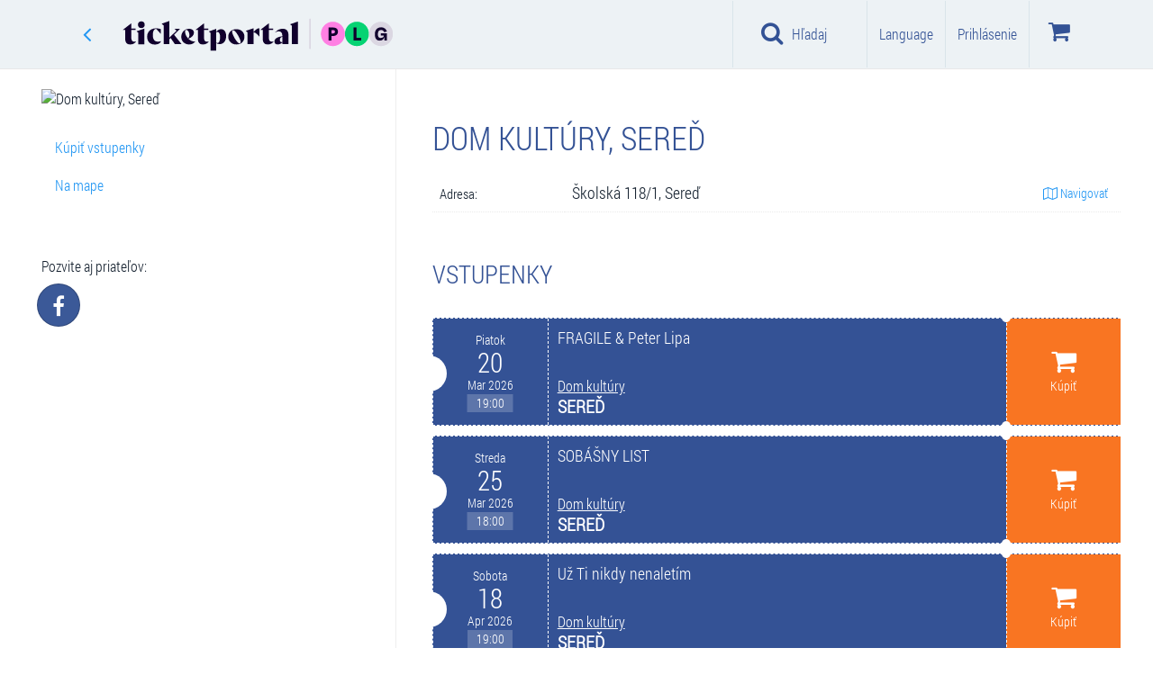

--- FILE ---
content_type: text/html; charset=utf-8
request_url: https://www.ticketportal.sk/venue/Dom-kultury-Sered?idpartner=60
body_size: 80470
content:
<!DOCTYPE html>
<html lang="sk">
<head translate="no">
    <!-- https://www.ticketportal.sk/ -->
    <!-- https://www.ticketportal.sk -->
        <script type="text/javascript">
            (function () {
                window.onpageshow = function (event) {
                    if (event.persisted) {
                        window.location.reload();
                    }
                };
            })();
        </script>
            <script>
            window.dataLayer = window.dataLayer || [];
            var pp_gemius_use_cmp = true;
            var adformtag = window.adformtag = window.adformtag || [];
            adformtag.push(function () {
                adformtag.setRequestParam('gdpr', '1');
            });
        </script>
        <script src='https://cdn.cpex.cz/cmp/v2/cpex-cmp.min.js'></script>
        <script>(function(w,d,s,l,i){w[l]=w[l]||[];w[l].push({'gtm.start':
        new Date().getTime(),event:'gtm.js'});var f=d.getElementsByTagName(s)[0],
        j=d.createElement(s),dl=l!='dataLayer'?'&l='+l:'';j.async=true;j.src=
        'https://www.googletagmanager.com/gtm.js?id='+i+dl;f.parentNode.insertBefore(j,f);
        })(window,document,'script','dataLayer','GTM-P44DB7X');</script>
     <!-- cookiebot, goout, novy kontajner GTM-KFG88F7M -->

    
    









    
        <script data-cookieconsent="ignore" type="text/javascript">
            var clh = window.location.href;
            if ((clh.indexOf("http://") != -1 && clh.indexOf("cardpay") == -1 && clh.indexOf("45.") == -1 && clh.indexOf("46.") == -1 && clh.indexOf("47.") == -1 && clh.indexOf("48.") == -1 && clh.indexOf("49.") == -1 && clh.indexOf("http://dev") == -1 && clh.indexOf("http://localhost") == -1 && clh.indexOf("http://tp2015") == -1) || clh.indexOf("https://ticketportal") != -1) {
                if (window.stop !== undefined) window.stop();
                window.location.replace(window.location.href.replace("http://", "https://").replace("https://ticketportal", "https://www.ticketportal"));
            }
            if (clh.indexOf("cardpay") == -1 && clh.indexOf("?lang=") != -1) {
                if (window.stop !== undefined) window.stop();
                var i1 = window.location.href.indexOf("?lang=");
                var i2 = i1 + 8;
                var l = window.location.href.substring(i1 + 1, i2 + 1);
                var nl = window.location.href.replace(l, "");
                if (nl.indexOf("?") + 1 == nl.length) nl = nl.replace("?", "");

                window.location = nl;
            }
            if (window.location.href.indexOf("cardpay") == -1 && window.location.href.indexOf("&lang=") != -1) {
                if (window.stop !== undefined) window.stop();
                var i1 = window.location.href.indexOf("&lang=");
                var i2 = i1 + 8;
                var l = window.location.href.substring(i1 + 1, i2 + 1);
                var nl = window.location.href.replace(l, "");
                if (nl.indexOf("?") + 1 == nl.length) nl = nl.replace("?", "");
                window.location = nl;
            }
        </script>
    <!-- 18.221.137.129 -->
    <!-- URL: http://www.ticketportal.sk/venue/Dom-kultury-Sered?idpartner=60 -->
    <!-- https://www.ticketportal.sk/ -->
    <!-- AbsolutePath https://www.ticketportal.sk  -->
    <!-- sk 1 x sk 1 US sk-SK -->
    <title>Dom kultúry, Sereď | TICKETPORTAL vstupenky na dosah - divadlo, hudba, koncert, festival, muzikál, šport</title>
    <meta name='probely-verification' content='e0893299-504f-4450-a371-4bbc666096cd' />
        <meta name="robots" content="index, follow">
        <meta name="googlebot" content="index, follow">

    

    <meta name="description" content="Vychutnávajte si život s TICKETPORTALOM! Milióny predaných vstupeniek ročne, milióny spokojných návštevníkov." />
    <meta name="keywords" content="Dom kultúry, Sereď" />
    <meta name="theme-color" content="#000000">
    <meta http-equiv="X-UA-Compatible" content="IE=edge">
    <meta charset="utf-8">
    <meta name="viewport" content="width=device-width,initial-scale=1" />
    <meta http-equiv="X-UA-Compatible" content="IE=edge,chrome=1" />
    <meta name="HandheldFriendly" content="true" />
    <meta name="google" content="notranslate">

    
                <link rel="canonical" href="https://www.ticketportal.sk/venue/102043" />

    
    <meta property="og:url" content="http://www.ticketportal.sk/venue/Dom-kultury-Sered?idpartner=60" />
    <meta property="og:type" content="product" />
    <meta property="og:title" content="Dom kultúry, Sereď" />
    <meta property="og:image" content="https://www.ticketportal.sk//Content/images/buildings/orig_no-building-images.png" />
    <meta property="og:site_name" content="ticketportal.sk" />
    <meta property="og:ttl" content="86400" />

        <link rel="shortcut icon" type="image/png" href="/favicon.ico" />
        <link rel="apple-touch-icon" sizes="180x180" href="/apple-touch-icon.png">
        <link rel="icon" type="image/png" sizes="32x32" href="/favicon-32x32.png">
        <link rel="icon" type="image/png" sizes="16x16" href="/favicon-16x16.png">
        <link rel="manifest" href="/site.webmanifest">
    <script data-cookieconsent="ignore" type="text/javascript">

    var absoluteUri = '//www.ticketportal.sk/';
    var menaSkratka = '€';
    var uil = false; var FrontID = 51532250;var bid = null;
    var PageWeb = '';
    var jeKiosk = false;
    var userMena = 'EUR';

        function basket_quick_info(e) {
            if (typeof (basket_simple) == "undefined") {
                $.ajax({
                    url: absoluteUri + "Event/BasketSimple/",
                    cache: false,
                    statusCode: {
                        404: function () { alert('Page not found.'); },
                        500: function () { alert('Internal server error.'); }
                    }
                }).done(function (data) {
                    if (data.Succeeded) {
                        basket_simple = data.ReturnedObject;
                        basket_quick_info();
                    }
                    else {
                        alert("error");
                    }
                });
            }
            else {
                var html = new Array();
                var pocet = 0;

                for (var id_performance in basket_simple.Performances_info) {
                    var perf_info = basket_simple.Performances_info[id_performance];
                    var pp = 0;
                    var cena = 0.0;

                    for (var id_miesto in basket_simple.items) {
                        var miesto = basket_simple.items[id_miesto];

                        if (miesto.ID_Predstavenie == id_performance) {
                            pp++;
                            cena += miesto.Cena;
                        }
                    }

                    html.push("<tr><td>" + perf_info.Event_name + ", " + perf_info.Date_time_description + "<br />Počet: " + pp + " ks  Cena: " + Format_mena(cena) + "</td></tr>");
                    pocet += pp;
                }

                if (pocet == 0) {
                    html.push("<tr><td>V&#225;š n&#225;kupn&#253; koš&#237;k je pr&#225;zdny</td></tr>");
                    $("#basketko").attr("disabled", "disabled");
                    $("#basketko").addClass("disabled");
                    $("#basketkoM").attr("disabled", "disabled");
                    $("#basketkoM").addClass("disabled");
                }
                else {
                    $("#basketko").removeAttr("disabled");
                    $("#basketko").removeClass("disabled");
                    $("#basketkoM").removeAttr("disabled");
                    $("#basketkoM").removeClass("disabled");
                }

                $('.basket-li .basket-counter').html("" + pocet);
                changeBasketValue();

                $("#basketko_root").html(html.join(""));
                $("#basketko_rootM").html(html.join(""));

                if (typeof (Spracuj_basket_balicek) != "undefined" && typeof (Basket) != "undefined")
                    Spracuj_basket_balicek();
            }
            //e.preventDefault();
            //return false;
        }
    </script>
    <!-- TP-CSS -->
        <link href="https://www.ticketportal.sk/Content/css/ticketportal-1.4.2.min.css?tag=D3295D7AC6D4AE3725781409312CAAC6" rel="stylesheet" />
        <link href="https://www.ticketportal.sk/Content/css/_tp-add.min.css?tag=1808453769EA1282F90A5E0F7E58D00C" rel="stylesheet" />
        <link href="https://www.ticketportal.sk/Content/css/notify-odstavka.min.css?tag=65BF1B7BB1B524289982585528573EF8" rel="stylesheet" />
        <link href="//cdnjs.cloudflare.com/ajax/libs/lightslider/1.1.6/css/lightslider.min.css" rel="stylesheet">
            <script src="https://www.ticketportal.sk/Scripts/jquery-3.6.3.min.js?tag=CF2FBBF84281D9ECBFFB4993203D543B"></script>

    

            <!-- JS -->
        <!--script src="https://code.jquery.com/jquery-migrate-1.2.1.min.js"></script-->
        <script data-cookieconsent="ignore" src="/js/lang"></script>
        <!-- HTML5 Shim and Respond.js IE8 support of HTML5 elements and media queries -->
        <!-- WARNING: Respond.js doesn't work if you view the page via file:// -->
        <!--[if lt IE 9]>
          <script src="https://oss.maxcdn.com/html5shiv/3.7.2/html5shiv.min.js"></script>
          <script src="https://oss.maxcdn.com/respond/1.4.2/respond.min.js"></script>
        <![endif]-->
        <script type="text/javascript">
            var datumFormat = "d.M.yyyy HH:mm";                           
            var lokalita = "sk";                      
            var IframeTimelineType = 0;
            var TimelineJedenBlok = false;
            var ShowTimelineSettings = true;
            var userLang = 'SK';
            var isPartnerPage = false;
            var id_partner = 60;
            var carT6 = true;
            var PocetVTimeline = 0;
            var static_link = 'https://static.ticketportal.sk';
        </script>
            <meta name="google-site-verification" content="Rz_esUqEoy07v2Gkq5TUORSGFNGQeUCDor1hp6TfYwk" />
            <script type="text/javascript" src="https://www.ticketportal.sk/Grid/Data?idpartner=60&v=1&etag=A6A4C1D2AF692168B20125D6D6185D38"></script>
        <script type="text/javascript" src="https://www.ticketportal.sk/Scripts/horizontal-timeline-1.0.2.js?tag=2D451C410230A6F18806758BD9DFDFC6"></script>
        <script type="text/javascript" src="https://www.ticketportal.sk/Scripts/timeline-1.7.7.js?tag=59D575C7D1918494D6E022546B33565D"></script>
        <script type="text/javascript" src="https://www.ticketportal.sk/Scripts/timelinemap.js?tag=D4CA17472AE68EE897CC01CB26848D78"></script>
        <script src="//cdnjs.cloudflare.com/ajax/libs/lightslider/1.1.6/js/lightslider.min.js"></script>
    
    

    

    
            <script data-cookieconsent="ignore" src="https://www.google.com/recaptcha/api.js?hl=sk" async defer></script>

    <!-- CPM start -->

    
    <!-- CPM end -->

    <!-- SK   -->

</head>
<body class=" idp60  " data-theme="ticketportal" data-lang="sk">

    
    <style>
        body {
            touch-action: pan-x pan-y;
        }

        .ozdoba {
            display: none !important
        }
    </style>
            <!-- Google Tag Manager (noscript) -->
        <noscript><iframe src="https://www.googletagmanager.com/ns.html?id=GTM-P44DB7X" height="0" width="0" style="display:none;visibility:hidden"></iframe></noscript>
        <!-- End Google Tag Manager (noscript) -->
                <!-- (C)2000-2020 Gemius SA - gemiusPrism  / ticketportal.sk/Ostatne -->
            <script type="text/javascript">
            <!--    //--><![CDATA[//><!--
                var pp_gemius_identifier = 'bDibIhQy5NaRGz4iN52U_MSszZBy.RrsD69NXHKNDm3.s7';
                // lines below shouldn't be edited
                function gemius_pending(i) { window[i] = window[i] || function () { var x = window[i + '_pdata'] = window[i + '_pdata'] || []; x[x.length] = arguments; }; }; gemius_pending('gemius_hit'); gemius_pending('gemius_event'); gemius_pending('pp_gemius_hit'); gemius_pending('pp_gemius_event'); (function (d, t) { try { var gt = d.createElement(t), s = d.getElementsByTagName(t)[0], l = 'http' + ((location.protocol == 'https:') ? 's' : ''); gt.setAttribute('async', 'async'); gt.setAttribute('defer', 'defer'); gt.src = l + '://gask.hit.gemius.pl/xgemius.js'; s.parentNode.insertBefore(gt, s); } catch (e) { } })(document, 'script');
                //--><!]]>
            </script>
     
    <link href="https://www.ticketportal.sk/Content/plugins/preloader-orso/preloader-orso.min.css?tag=49B8A717EF1686A304BFEBAB9651CD9B" rel="stylesheet" />
    <div id="preloader-root" style="display:none">
        <div class="preloader-orso">
            <div class="orbit">
                <div class="circle"></div>
                <div class="circle"></div>
                <div class="circle"></div>
                <div class="circle"></div>
            </div>
            <div class="center-circle d-none"></div>
        </div>
    </div>
    <script src="https://www.ticketportal.sk/Content/plugins/preloader-orso/preloader-orso.es5.min.js?tag=911690D336D387A8317DA0374F5954BA"></script>
    





    <script type="text/javascript">
        window.onbeforeunload = function (event) {
            $(window.document.body).addClass("pace-running");
            if (window.location.href.indexOf("iframe") != -1) {
                windowProxy.post({ 'height': '' + 860 });
                windowProxy.post({ 'scrolltop': '' + 0 });
                sleep(250);
            }
        };
    </script>
    

    
    <script async defer>var ewConfig = {"tokenStorage": "LOCAL_STORAGE","customButton": false,"openStateStorage": "LOCAL_STORAGE","openedAtFirstVisit": false,"openedAtFirstVisitMobile": false,"hashForceOpen": false,"hashForOpenAtFirstVisit": "chatbot-open","theme": "chatbot-artin","url": "https://ticketportal-sk.bot.coworkers.ai","urlPrefix": "https://ticketportal-sk.bot.coworkers.ai"};(function (w, d, c) {var p = ['vendor.js', 'app.js'];for (var i = 0; i < p.length; i++) {var s = d.createElement('script');s.src = c.url + '/ew/' + p[i];d.getElementsByTagName('head')[0].appendChild(s);}})(window, document, ewConfig);</script>
    <div class="modal fade fullscreen-search" id="fullscreen-search" role="dialog" aria-labelledby="fullscreen-search-title" tabindex="-1" data-keyboard="true" data-backdrop="static" style="">
        <div class="modal-dialog" role="document">
            <div class="modal-content">
                <div class="modal-header">
                    <h2 id="fullscreen-search-title" class="sr-only">Hľadaj v sieti Ticketportal</h2>
                    <button aria-label="Close" class="close" data-dismiss="modal" type="button"><i class="fa fa-close" aria-hidden="true"></i></button>
                </div>
                <div class="modal-body modal-search">
                    <div class="container-fluid">
                        <div class="row">
                            <div class="col-sm-24">
                                <form class="search-form" autocomplete="off">
                                    <i class="fa fa-search"></i>
                                    <i class="fa fa-refresh fa-spin fa-3x fa-fw hidden"></i>
                                    <span class="sr-only">Loading...</span>
                                    <input class="form-control" placeholder="Hľadaj v sieti Ticketportal" type="search" id="fullscreen-search-input" onkeyup="search_input_change();" onpaste="search_input_change();">
                                    
                                    <ul id="search-tags" class="nav nav-pills search-tags" role="tablist">
                                        <li id="search_li_podujatia" data-gtm="Podujatia" class="hidden">
                                            <button onclick="scroll_to_element_search('fulscreensearch-events');" class="btn btn-default" type="button">Podujatia <span class="badge">4</span></button>
                                        </li>
                                        <li id="search_li_clanky" data-gtm="Zmeny a zrušenia" class="hidden">
                                            <button onclick="scroll_to_element_search('fullscreensearch-articles');" class="btn btn-default" type="button">Zmeny a zrušenia <span class="badge">4</span></button>
                                        </li>
                                        <li id="search_li_hladisko" data-gtm="Hľadisk&#225;" class="hidden">
                                            <button onclick="scroll_to_element_search('fullscreensearch-Hladisko');" class="btn btn-default" type="button">Hľadisk&#225; <span class="badge">4</span></button>
                                        </li>
                                        <li id="search_li_kategoria" data-gtm="Kateg&#243;rie" class="hidden">
                                            <button onclick="scroll_to_element_search('fullscreensearch-kategorie');" class="btn btn-default" type="button">Kateg&#243;rie  <span class="badge">4</span></button>
                                        </li>
                                        <li id="search_li_mesto" data-gtm="Mest&#225;" class="hidden">
                                            <button onclick="scroll_to_element_search('fullscreensearch-Mesto');" class="btn btn-default" type="button">Mest&#225; <span class="badge">4</span></button>
                                        </li>
                                    </ul>
                                    <p class="text-right">
                                        <small id="fullscreensearch-spead-info"></small>
                                    </p>
                                    
                                </form>
                            </div>
                        </div>
                    </div>
                </div>
                <div id="fullscreensearch_help" class="modal-body modal-info">

                    <p class="text-center">
                        <span class="content">začnite p&#237;sať..</span>
                    </p>
                </div>
                <div id="fullscreensearch_result" class="modal-body modal-search-result hidden">
                    <div class="container">
                        <div class="row">
                            <div class="col-lg-16 col-md-16 col-sm-24 col-xs-24">

                                <div id="fulscreensearch-Precise" class="hidden">
                                    <div class="h3 hidden">
                                        Precise result<span>2 výsledkov</span>
                                    </div>
                                    <div class="list-group precise-result">
                                        <a class="list-group-item active" href="#">
                                            <div class="event-picture"><img alt="img" class="img-responsive" src=""></div>
                                            <div class="event-info">
                                                <div class="event-dates">
                                                    10.5.2017
                                                </div>
                                                <div class="event-name">
                                                    Nazov podujatia
                                                </div>
                                                <div class="event-venue-info">
                                                    Trencin,<zn>Sportova hala</zn> StevoArena
                                                </div>
                                                <div class="flag-icon flag-icon-sk pull-right"></div>
                                            </div>
                                        </a>
                                    </div>
                                </div>

                                <div id="fulscreensearch-events" class="hidden">
                                    <div class="h3">
                                        Podujatia<span id="fulscreensearch-events-count"></span>
                                    </div>
                                    <div class="list-group main">
                                        <a class="list-group-item active" href="#">
                                            <div class="event-picture"><img alt="img" class="img-responsive" src=""></div>
                                            <div class="event-info">
                                                <div class="event-name">
                                                    Nazov podujatia
                                                </div>
                                                <div class="event-dates">
                                                    10.5.2017 - 15.5.2017
                                                </div>
                                                <div class="event-dates">
                                                    Trencin, Sportova hala StevoArena
                                                </div>
                                            </div>
                                        </a>
                                    </div>
                                    <p class="text-center hidden">
                                        <button type="button" class="btn btn-default" onclick="">viac ..</button>
                                    </p>
                                </div>

                                <div id="fullscreensearch-articles" class="hidden">
                                    <div class="h2">
                                        Zmeny a zrušenia<span id="fulscreensearch-article-count"></span>
                                    </div>
                                    <div class="list-group main">

                                    </div>
                                    <p class="text-center hidden">
                                        <button type="button" class="btn btn-default" onclick="">viac ..</button>
                                    </p>
                                </div>

                            </div>
                            <div class="col-lg-8 col-md-8 col-sm-24 col-xs-24">

                                <div id="fullscreensearch-kategorie" class="hidden">
                                    <div class="h3">
                                        Kateg&#243;ria
                                    </div>
                                    <div class="list-group second-results">
                                        <a class="list-group-item" href="#">
                                            <div class="h4 list-group-item-heading">
                                                Mestské kultúrne stredisko
                                            </div>
                                            <p class="list-group-item-text">Námestie Oslobodenia 11/17, Senica</p>
                                        </a>
                                    </div>
                                </div>

                                <div id="fullscreensearch-Mesto" class="hidden">
                                    <div class="h3">
                                        Mesto
                                    </div>
                                    <div class="list-group second-results">
                                    </div>
                                </div>

                                <div id="fullscreensearch-Hladisko" class="hidden">
                                    <div class="h3">
                                        Hľadisko
                                    </div>
                                    <div class="list-group second-results">

                                    </div>
                                </div>

                                <div id="fullscreensearch-Filter" class="hidden">
                                    <div class="h3">
                                        Filter
                                    </div>
                                    <div class="list-group second-results">

                                    </div>
                                </div>
                            </div>
                        </div>
                    </div>
                </div>


            </div>
        </div>
    </div>
    <script type="text/javascript">
        function scroll_to_element_search(id) {
            $("#fullscreensearch_result").animate({
                scrollTop: $("#" + id).offset().top - ($('.modal-header').height() + $('.modal-search').height()) - 50
            }, 200);
            event.preventDefault = false;
            return false;
        }

        $(".fullscreen-search").on("show.bs.modal", function () {
            var height = $(window).height() - ($('.modal-header').height() + $('.modal-search').height());
            $(this).find(".fullscreensearch_result").css({
                'padding-top': '135px',
                'max-height': height
            });
        });
    </script>



    



    <!-- javascript:GoBackWithRefresh(); -->
    <header class="header shadow">
        <nav class="navbar navbar-default navigacia" role="navigation">
            <div class="container default">
                
                <div class="navbar-header">
                    <!-- ~/venue/Dom-kultury-Sered -->
                    <!--  -->
                    
                                <a class="btn btn-link goback-arrow visible-xs" href="javascript:GoBackWithRefresh();" style=""><i class="fa fa-angle-left"></i></a>
                            <a class="navbar-brand visible-xs mobile-logo mobile-logo-link" href="https://www.ticketportal.sk/?idpartner=60"><img class="logo mobile-logo" src="https://www.ticketportal.sk/Content/images/logos/ticketportal/ticketportal-logo-plg-secondary-light.svg?tag=B012514B0FB4900501ADF1C5D2CC0D48" alt="Ticketportal vstupenky" /></a>

                        <button type="button" class="menu-btn navbar-toggle collapsed" data-toggle="collapse" data-target="#menu" aria-expanded="false" style="margin-right:10px;">
                            <i class="fa fa-bars"></i>
                            <span class="menu-text">Menu</span>
                        </button>
                    <div class="basketko">
                        <button class="basket-btn navbar-toggle" data-toggle="dropdown" role="button" aria-haspopup="true" aria-expanded="false" onclick="basket_quick_info();">
                            <i class="fa fa-shopping-cart" aria-label="Koš&#237;k"></i><!--wvp.LangGet("lbKosik")-->
                            <span class="basket-counter hidden" data-count="0">0</span>
                            <span class="menu-text">Koš&#237;k</span>
                            
                        </button>
                        <ul class="dropdown-menu">
                            <li style="border-right: none">
                                <table class="table" style="min-width:260px;">
                                    <caption class="hidden">
                                        <div class="alert alert-info">
                                            Potrebn&#253; počet predstaven&#237; <span id="balicek_sumar_kosik_potrebneM"></span><br />
                                            Aktu&#225;lne vybrat&#233; <span id="balicek_sumar_kosik_aktualneM"></span>
                                            <div id="balicekPovM" class="hidden">Počet z povinn&#253;ch <span id="balicek_sumar_kosik_povinneM"></span></div>
                                            <div id="balicekNepovM" class="hidden">Počet z nepovinn&#253;ch <span id="balicek_sumar_kosik_nepovinneM"></span></div>
                                        </div>
                                    </caption>
                                    
                                    <tbody id="basketko_rootM">
                                        <tr>
                                            <td></td>
                                        </tr>
                                        <tr>
                                            <td></td>
                                        </tr>
                                    </tbody>
                                </table>
                                <p class="text-center">
                                    <a id="basketkoM" href="https://www.ticketportal.sk/basket/?idpartner=60" class="btn btn-buy go-cart">Koš&#237;k</a>
                                </p>
                            </li>
                        </ul>
                    </div>

                    
                                                                <button id="search-btn" type="button" class="search-btn navbar-toggle" style="" onclick="init_search();">
                            <i class="fa fa-search"></i>
                            <span class="menu-text">Hľadaj</span>
                        </button>
                </div>

                
                <div class="collapse navbar-collapse hladaj" id="hladaj">
                    <ul class="navbar visible-xs">
                        <li>
                            <div class="search-bar">
                                <div class="dropdown">
                                    <i class="fa fa-search"></i>
                                    <input id="search-input" type="text" class="form-control" placeholder="Hľadaj v sieti Ticketportal" data-toggle="dropdown" onkeyup="search_input_change();">
                                    <i class="fa fa-close pull-right hidden" id="search_erase_btn" onclick="$('#search-input').val('');"></i>
                                    <ul class="dropdown-menu" role="menu">
                                        <li class="megamenu-content">
                                            <div class="col-lg-24">
                                                <div id="search_result" class="list-group"></div>
                                            </div>
                                            <div class="col-lg-24 col-xs-24">
                                                <p style="padding:5px">
                                                    Mozete použiť aj v&#253;razy ako napr&#237;klad::<br>
                                                    <strong>n&#225;zov mesta, ulice, psč, n&#225;zvy spoločnost&#237; napr. &quot;Pošta Košice&quot;</strong>
                                                </p>
                                            </div>
                                        </li>
                                    </ul>
                                </div>
                            </div>
                            <hr />
                        </li>
                        <li class="filter-time">
                            
                            <a class="btn btn-default" href="javascript:$('#modalKalendar').modal('show');"><i class="fa fa-calendar"></i> Kalendar</a>
                            <hr />
                        </li>
                        <li class="filter-kat">
                            <div class="container">
                                <div class="row">
                                    
                                    <div id="mobile-menu-kraje1" class="btn-group" data-toggle="buttons"></div>
                                </div>
                            </div>
                        </li>
                    </ul>
                </div>
                

                <nav class="collapse navbar-collapse menu" id="menu">
                    
                    <nav class="nav navbar-nav mobile-navigation visible-xs">

                        
                        <div class="list-group mu personal-menu">

                                    <a href="javascript:void(0);" class="btn btn-success" data-toggle="modal" data-target="#modalLoginRegNewPasswNewEmail">Prihl&#225;senie / Registr&#225;cia</a>
                        </div>

                        
                                                    <div class="list-group ka">
                                <p>KATEG&#211;RIE</p>
                                                <a href="javascript:Pridaj_filter((typeof(event) == 'undefined' ? null : event), 'kategoria', 3);$('#menu').removeClass('in');$('#filterMenu').collapse('show');" class="list-group-item">Hudba</a>
                                                <a href="javascript:Pridaj_filter((typeof(event) == 'undefined' ? null : event), 'kategoria', 7);$('#menu').removeClass('in');$('#filterMenu').collapse('show');" class="list-group-item">Divadlo</a>
                                                <a href="javascript:Pridaj_filter((typeof(event) == 'undefined' ? null : event), 'kategoria', 24);$('#menu').removeClass('in');$('#filterMenu').collapse('show');" class="list-group-item">Festivaly</a>
                                                <a href="javascript:Pridaj_filter((typeof(event) == 'undefined' ? null : event), 'kategoria', 34);$('#menu').removeClass('in');$('#filterMenu').collapse('show');" class="list-group-item">Show</a>
                                                <a href="javascript:Pridaj_filter((typeof(event) == 'undefined' ? null : event), 'kategoria', 23);$('#menu').removeClass('in');$('#filterMenu').collapse('show');" class="list-group-item">Do spoločnosti</a>
                                                <a href="javascript:Pridaj_filter((typeof(event) == 'undefined' ? null : event), 'kategoria', 2);$('#menu').removeClass('in');$('#filterMenu').collapse('show');" class="list-group-item">Šport</a>
                                                <a href="javascript:Pridaj_filter((typeof(event) == 'undefined' ? null : event), 'kategoria', 36);$('#menu').removeClass('in');$('#filterMenu').collapse('show');" class="list-group-item">Z&#225;bava</a>
                                                <a href="javascript:Pridaj_filter((typeof(event) == 'undefined' ? null : event), 'kategoria', 91);$('#menu').removeClass('in');$('#filterMenu').collapse('show');" class="list-group-item">Pre deti</a>
                                                <a href="javascript:Pridaj_filter((typeof(event) == 'undefined' ? null : event), 'kategoria', 107);$('#menu').removeClass('in');$('#filterMenu').collapse('show');" class="list-group-item">Darčekov&#233; pouk&#225;žky</a>
                                                                    <a href="https://www.ticketportal.sk/?idpartner=60#nove" onclick="ZapametajMenuPodBanerom('Nove');" class="list-group-item linkNove">Nov&#233; akcie</a>
                                    <a href="https://www.ticketportal.sk/?idpartner=60#top" onclick="ZapametajMenuPodBanerom('Top');" class="list-group-item linkTop">Top podujatia</a>
                                    <a href="https://www.ticketportal.sk/?idpartner=60#zlavy" onclick="ZapametajMenuPodBanerom('Zlavy');" class="list-group-item linkZlavy">Super ceny</a>
                            </div>
                                                                            <div class="list-group ts">
                                <p>TOP STR&#193;NKY</p>
                                <a id="OveritVyzdvihnutie" href="https://www.ticketportal.sk/SellingPlaces/?idpartner=60" class="list-group-item">Predajn&#233; miesta</a>
                                    <a href="/Articles/5?idpartner=60" class="list-group-item">Zmeny a zrušenia</a>
                                                                    <a href="https://www.ticketportal.sk/?idpartner=60#MapaPodujati" class="list-group-item">Mapa podujat&#237;</a>
                                                                    <a href="/HomeTicket?idpartner=60" class="list-group-item">Elektronick&#225; vstupenka ( HOMEticket )</a>
                            </div>
                                                    <div class="list-group po">
                                <p>POMOC</p>
                                    <a href="/Article/7565?idpartner=60" class="list-group-item">Ako začať</a>
                                <a href="/Article/7791?idpartner=60" class="list-group-item">Najčastejšie ot&#225;zky</a>
                                <a href="/Article/7470?idpartner=60" class="list-group-item">Kontakt a DSA</a>
                                <a href="/Article/14376?idpartner=60" class="list-group-item">Všeobecn&#233; obchodn&#233; podmienky</a>
                            </div>

                            <div class="list-group app">
                                <p>APLIK&#193;CIE TICKETPORTAL</p>
                                <ul class="list-inline">
                                    <li><a class="list-group-item" href="/Article/13588" title="CheckTicket Aplikacia"><img width="48" height="48" src="https://www.ticketportal.sk/Content/images/icons/android/Check-Ticket.gif?tag=8463B3377B0C9C0DCD2846B7CC8BEB84" alt="Ticketportal Application - CheckTicket"></a></li>
                                </ul>
                            </div>
                                                    <div class="list-group zo hidden">
                                <p>ZOBRAZENIE</p>
                                <div class="list-group-item ">
                                    <div class="btn-group zobrazenie-btns" data-toggle="buttons">
                                        <label class="btn btn-default active" onclick="javascript: Set_item_type(0);">
                                            <input type="radio" name="options" id="option1" autocomplete="off"> <i class="fa fa-th fa-fw"></i>
                                        </label>
                                        <label class="btn btn-default" onclick="javascript: Set_item_type(1);" checked>
                                            <input type="radio" name="options" id="option2" autocomplete="off"> <i class="fa fa-th-list fa-fw"></i>
                                        </label>
                                        <label class="btn btn-default" onclick="javascript: Set_item_type(2);">
                                            <input type="radio" name="options" id="option3" autocomplete="off"> <i class="fa fa-align-justify fa-fw"></i>
                                        </label>
                                    </div>
                                    <div class="clearfix"></div>
                                </div>
                            </div>
                                                    <div class="list-group zo">
                                <p>LANGUAGE</p>
                                <a href="javascript:void(0);" class="list-group-item" data-toggle="modal" data-target="#language">Nastaviť</a>
                            </div>
                                                    <div class="list-group zo" style="margin-bottom: 56px;">
                                <p>NA SOCI&#193;LNYCH SIEŤACH</p>
                                <div class="list-group-item">
                                    <div class="list-group-item-text">
                                        <ul class="social list-inline">
                                                <li><a class="btn btn-social-icon btn-facebook btn-lg social-item" target="_blank" href="https://www.facebook.com/ticketportalsk"><i class=" fa fa-facebook"></i></a></li>
                                                                                            <li><a class="btn btn-social-icon btn-google-plus btn-lg social-item" target="_blank" href="https://plus.google.com/104903304809283866184/about"><i class="fa fa-google-plus"></i></a></li>
                                                                                            <li><a class="btn btn-social-icon btn-twitter btn-lg social-item" target="_blank" href="https://twitter.com/ticketportalSK"><i class="fa fa-twitter"></i></a></li>
                                                                                            <li><a class="btn btn-social-icon btn-instagram btn-lg social-item" target="_blank" href="https://www.instagram.com/ticketportal/"><i class="fa fa-instagram"></i></a></li>
                                        </ul>
                                    </div>
                                </div>
                            </div>
                        <script>
                            $(function () {
                                $(".list-group a").click(function () {
                                    $(this).parent().children().removeClass("active");
                                    $(this).addClass("active");
                                });
                            })
                        </script>
                    </nav>
                    

                    
                    <ul class="logo-nav">
                        
                                <li class="close-li"><a class="back" href="javascript:GoBackWithRefresh();"><i class="fa fa-angle-left"></i></a></li>
                                <li><span class="logo"><a class="navbar-brand" href="https://www.ticketportal.sk/?idpartner=60"><img class="logo" src="https://www.ticketportal.sk/Content/images/logos/ticketportal/ticketportal-logo-plg-primary-dark.svg?tag=9F545CA00DA5C2E53B990165BA3A608D" alt="Ticketportal vstupenky" /></a></span></li>
                    </ul>

                    <ul class="top-navigation navbar navbar-nav navbar-right visible-sm visible-md visible-lg">
                                                            <li class="search-top text-center"><a class="btn btn-link" href="javascript:init_search();"><i class="fa fa-search"></i> Hľadaj</a></li>
                                        <li class="giftVoucher-li hidden">
                                            <i class="fa fa-gift" aria-hidden="true"></i>
                                            <a id="gtmVar-darpoukazka2020-dp" class="btn btn-link" href="/Event/27636">
                                                Darčekov&#225; pouk&#225;žka
                                            </a>
                                        </li>



                        
                                                                                <li>
                                    <a class="btn btn-link" onclick="ga('set', 'page', window.location.pathname + '#login'); ga('send', 'pageview');" href="javascript:;" data-toggle="modal" data-target="#language">Language</a>
                                </li>
                                                        <li>
                                    <a id="btnLogin" class="btn btn-link" data-toggle="modal" data-target="#modalLoginRegNewPasswNewEmail"><span class="hidden-xs">Prihl&#225;senie</span></a>
                                </li>

                        
                            <li class="basket-li dropdown ">
                                
                                <a href="#" onclick="basket_quick_info();" class="btn btn-link basketko dropdown-toggle" data-toggle="dropdown" role="button" aria-haspopup="true" aria-expanded="false">
                                    <i class="fa fa-shopping-cart" aria-label="Koš&#237;k" style="font-size:26px;"></i><!--wvp.LangGet("lbKosik")-->
                                    <span class="basket-counter hidden" data-count="0">0</span>
                                    <i class="fa fa-sort-desc basket-dropdown-arrow" aria-hidden="true"></i>
                                </a>
                                <ul class="dropdown-menu">
                                    <li style="border-right: none">
                                        <table class="table" style="min-width:260px;">
                                            <caption id="balicek_sumar_kosik" class="hidden">
                                                <div class="alert alert-info">
                                                    Potrebn&#253; počet predstaven&#237; <span id="balicek_sumar_kosik_potrebne"></span><br />
                                                    Aktu&#225;lne vybrat&#233; <span id="balicek_sumar_kosik_aktualne"></span>
                                                    <div id="balicekPov" class="hidden">Počet z povinn&#253;ch <span id="balicek_sumar_kosik_povinne"></span></div>
                                                    <div id="balicekNepov" class="hidden">Počet z nepovinn&#253;ch <span id="balicek_sumar_kosik_nepovinne"></span></div>
                                                </div>
                                            </caption>
                                            
                                            <tbody id="basketko_root">
                                                
                                            </tbody>
                                        </table>
                                        <p class="text-center">
                                            <a id="basketko" href="/basket" class="btn btn-buy go-cart">Koš&#237;k</a>
                                        </p>
                                    </li>
                                </ul>
                            </li>
                    </ul>
                    
                </nav>
                
            </div>
        </nav>
    </header>


    


    <script type="text/javascript">
        $("#btnLogin").click(function () {
            setTimeout("mlrepare();", 500);
        });
        $(".search-top.text-center").click(function () {
            setTimeout("serepare();", 500);
        });
        function mlrepare() {
            $("#modalLoginRegNewPasswNewEmail").css("display", "block");
            $("#modalLoginRegNewPasswNewEmail").addClass("in");
        }
        function serepare() {
            $("#fullscreen-search").css("display", "block");
            $("#fullscreen-search").addClass("in");
        }
    </script>

    <script>
        /*
        function odchytavam(val) {
            console.log("uspech");
        }

        var observer = new MutationObserver(function (mutations) {
            mutations.forEach(function (mutation) {
                if (mutation.type === "attributes") {
                    console.log("attributes changed")
                }
            });
        });

        var zoz = document.getElementsByClassName("list-group");
        for (var i = 0; i < zoz.length; i++) {
            zoz[i].setAttribute = odchytavam;
            zoz[i].style.__defineSetter__("display", odchytavam);

            observer.observe(zoz[i], {
                attributes: true //configure it to listen to attribute changes
            });
        }
        */

    </script>


    

    <div class="modal fade" id="resaleModal" tabindex="-1" aria-labelledby="resaleModalLabel" style="z-index:5000" aria-modal="true" role="dialog">
        <div class="modal-dialog modal-dialog-centered">
            <div class="modal-content">
                <div class="modal-header">
                    <h5 class="modal-title" id="resaleModalLabel">[SK|lbUpozornenie]</h5>
                    <button type="button" class="btn-close" data-bs-dismiss="modal" aria-label="Close"></button>
                </div>
                <div class="modal-body">
                    <div id="resaleModal-body">
                        [SK|resale_upozornenie_1] <a href="https://www.ticketportal.sk/article/9605" target="_blank">[SK|resale_upozornenie_2]</a>
                        <div class="form-check mt-3">
                            <input class="form-check-input" type="checkbox" value="" id="dontShowAgain">
                            <label class="form-check-label" for="dontShowAgain">
                                [SK|resale_upozornenie_3]
                            </label>
                        </div>
                    </div>
                    <div id="resaleModal-body-balicek" class="hidden">
                        [SK|resale_upozornenie_4] <span id="resaleModal-pocet"></span>[SK|resale_upozornenie_5]: <span id="resaleModal-cena"></span> <a href="https://www.ticketportal.sk/article/9605" target="_blank">[SK|resale_upozornenie_2]</a>
                    </div>
                </div>
                <div class="modal-footer">
                    <button id="resaleModal-btn-primary" type="button" class="btn btn-primary" data-bs-dismiss="modal" onclick="handleModalAcknowledgement()">[SK|resale_rozumiem]</button>
                    <button id="resaleModal-btn-confirm" type="button" class="btn btn-confirm hidden" data-bs-dismiss="modal" onclick="handleModalAcknowledgement()">Potvrdiť</button>
                    <button id="resaleModal-btn-close" type="button" class="btn btn-close hidden" data-bs-dismiss="modal" onclick="handleModalAcknowledgement_close()">Zrušiť</button>
                </div>
            </div>
        </div>
    </div>
    <div class="modal modalVyberPocetMiest20 modal-v2 fade" id="modalVyberPocetMiest20" tabindex="-1" role="dialog" aria-labelledby="modalVyberPocetMiest20" aria-hidden="true">
        <div class="modal-dialog modal-fullscreen-xxl-down">
            <div class="modal-content">
                
                <div class="modal-header modal-header-v2 d-flex justify-content-between">
                    <div class="modal-title align-self-center w-100 p-3">
                        <span id="NPerformance_Name" class="fw-bold"></span><br>
                        <small id="quickpurchase_performance_info" class="modal-subtitle">
                            <span id="NPerformance_date"></span>, 
                            <span id="NPerformance_venue"></span>
                        </small>
                        <small id="NPerformance_Organizator" class="organiser"></small>
                    </div>
                    <a id="closeModalBtn" class="close-1 align-self-top p-3" data-dismiss="modal" aria-label="Close"><i class="fa fa-close" aria-hidden="true"></i></a>
                </div>

                    

                
                <div class="modal-body vyber-zlavy hidden one">
                    <div class="title mb-2">Vstupenky</div>
                    <div class="list-group list-group-discounts">
                        <div class="list-group-item">
                            <div class="item auto">
                                <div></div>
                                <p class="text"></p>
                            </div>
                            <div class="item initial text-nowrap select-count">
                                <select class="form-control" name="" id="">
                                    <option value="">0</option>
                                    <option value="">1</option>
                                    <option value="">2</option>
                                    <option value="">3</option>
                                    <option value="">4</option>
                                </select>
                            </div>
                            <div class="item initial  price text-nowrap"></div>
                        </div>
                        <div class="list-group-item">
                            <div class="item auto">
                                <div></div>

                                
                                <div class="discounts hidden">
                                    <p class="discount-text d-flex p-2">
                                        <span class="me-auto"></span>
                                        <span class="text-nowrap price tw-0">+ </span>
                                    </p>
                                    <p class="discount-text d-flex p-2">
                                        <span class="me-auto"></span>
                                        <span class="text-nowrap price tw-0">+ </span>
                                    </p>
                                    <p class="discount-text d-flex p-2">
                                        <span class="me-auto"></span>
                                        <span class="text-nowrap price tw-0">+ </span>
                                    </p>
                                </div>
                                
                                <p class="text hidden"></p>
                            </div>
                            <div class="item initial text-nowrap select-count">
                                <select class="form-control" name="" id="">
                                    <option value="">0</option>
                                    <option value="">1</option>
                                    <option value="" selected="">2</option>
                                    <option value="">3</option>
                                    <option value="">4</option>
                                </select>
                            </div>
                            <div class="item initial price text-nowrap"></div>
                        </div>
                        <div class="list-group-item">
                            <div class="item auto">
                                <div></div>
                                <p class="text"></p>
                            </div>
                            <div class="item initial text-nowrap select-count">
                                <select class="form-control" name="" id="">
                                    <option value="">0</option>
                                    <option value="">1</option>
                                    <option value="">2</option>
                                    <option value="">3</option>
                                    <option value="">4</option>
                                </select>
                            </div>
                            <div class="item initial price text-nowrap"></div>
                        </div>
                        <div class="price-sumar pt-2">
                            <span class="">Spolu</span>
                            <span class="text-nowrap"></span>
                        </div>
                    </div>
                </div>

                
                <div class="modal-body vyber-poctu-miest pb-0 two">
                    <div class="row">
                        <div class="col-lg-10 col-md-10 col-sm-10 col-xs-24">
                            <div class="row">
                                <div class="col-lg-24 col-md-24 col-sm-24 col-xs-24 npl">
                                    <span class="h4">Počet vstupeniek</span>
                                </div>
                                <div class="col-lg-24 col-md-24 col-sm-24 col-xs-24">
                                    <p class="cena-miesta h3" id="NPerformance_SumPrice"></p>

                                </div>
                            </div>
                        </div>
                        
                        <div class="col-lg-14 col-md-14 col-sm-14 col-xs-24">
                            <div class="btn-group-pocet" data-toggle="buttons">
                                <label class="btn btn-default" id="NPerformance_count_1" onclick="NPerformance_setCount(1);">
                                    <input type="radio" name="options" id="option1" autocomplete="off" checked> 1
                                </label>
                                <label class="btn btn-default" id="NPerformance_count_2" onclick="NPerformance_setCount(2);">
                                    <input type="radio" name="options" id="option2" autocomplete="off"> 2
                                </label>
                                <label class="btn btn-default" id="NPerformance_count_3" onclick="NPerformance_setCount(3);">
                                    <input type="radio" name="options" id="option3" autocomplete="off"> 3
                                </label>
                                <label class="btn btn-default" id="NPerformance_count_4" onclick="NPerformance_setCount(4);">
                                    <input type="radio" name="options" id="option4" autocomplete="off"> 4
                                </label>
                                <label class="btn btn-default" id="NPerformance_count_5" onclick="NPerformance_setCount(5);">
                                    <input type="radio" name="options" id="option5" autocomplete="off"> 5
                                </label>
                                <label class="btn btn-default" id="NPerformance_count_6" onclick="NPerformance_setCount(6);">
                                    <input type="radio" name="options" id="option6" autocomplete="off"> 6
                                </label>
                                <label class="btn btn-default" id="NPerformance_count_7" onclick="NPerformance_setCount(7);">
                                    <input type="radio" name="options" id="option7" autocomplete="off"> 7
                                </label>
                                <label class="btn btn-default" id="NPerformance_count_8" onclick="NPerformance_setCount(8);">
                                    <input type="radio" name="options" id="option8" autocomplete="off"> 8
                                </label>

                                <label class="btn btn-default hidden" id="NPerformance_count_9" onclick="NPerformance_setCount(9);">
                                    <input type="radio" name="options" id="option5" autocomplete="off"> 9
                                </label>
                                <label class="btn btn-default hidden" id="NPerformance_count_10" onclick="NPerformance_setCount(10);">
                                    <input type="radio" name="options" id="option6" autocomplete="off"> 10
                                </label>
                                <label class="btn btn-default hidden" id="NPerformance_count_11" onclick="NPerformance_setCount(11);">
                                    <input type="radio" name="options" id="option7" autocomplete="off"> 11
                                </label>
                                <label class="btn btn-default hidden" id="NPerformance_count_12" onclick="NPerformance_setCount(12);">
                                    <input type="radio" name="options" id="option8" autocomplete="off"> 12
                                </label>

                                <label class="btn btn-default hidden" id="NPerformance_count_13" onclick="NPerformance_setCount(13);">
                                    <input type="radio" name="options" id="option5" autocomplete="off"> 13
                                </label>
                                <label class="btn btn-default hidden" id="NPerformance_count_14" onclick="NPerformance_setCount(14);">
                                    <input type="radio" name="options" id="option6" autocomplete="off"> 14
                                </label>
                                <label class="btn btn-default hidden" id="NPerformance_count_15" onclick="NPerformance_setCount(15);">
                                    <input type="radio" name="options" id="option7" autocomplete="off"> 15
                                </label>
                                <label class="btn btn-default hidden" id="NPerformance_count_16" onclick="NPerformance_setCount(16);">
                                    <input type="radio" name="options" id="option8" autocomplete="off"> 16
                                </label>
                            </div>
                        </div>
                    </div>


                        <div id="modalVyberPocetMiest20_8msg" class="row hidden">
                            <div class="col-md-24" style="margin-top:20px">
                                <span>V prípade, že máte záujem o vyšší počet vstupeniek, kontaktujte nás na objednavky@ticketportal.sk.</span>
                            </div>
                        </div>

                </div>


                <div id="resaleNseats" class="modal-body next-options pt-0 three hidden">
                    <div class="title mb-2">[SK|dalsi.moznosti]</div>
                    <div class="list-group">
                        <div class="list-group-item d-flex align-items-center flex-wrap">
                            <img class="pr-2" width="50" src="https://www.ticketportal.sk/content/images/icons/resale-icon-red-master.svg?tag=F316545E43974054117A5B453F9E95F2" alt="Ověřené přeprodávané vstupenky">
                            <div class="item auto ">
                                <div class="d-flex align-items-center fw-bold">[SK|ResaleOvereneVst] <a class="p-1" href="javascript:void(0);"><i class="fa fa-question-circle" aria-hidden="true"></i></a></div>
                                <p class="text">[SK|ResaleVstOdLudi]</p>
                            </div>
                            <div class="item initial text-nowrap select-count w-100 p-2 pl-0 pr-0 m-0">
                                <select class="form-control" id="resaleNseats-count">
                                    <option id="resaleNseats-count-0" value="0" selected="selected">[SK|ResaleZvoltePocet]</option>
                                    <option id="resaleNseats-count-1" value="1">1</option>
                                    <option id="resaleNseats-count-2" value="2">2</option>
                                    <option id="resaleNseats-count-3" value="3">3</option>
                                    <option id="resaleNseats-count-4" value="4">4</option>
                                    <option id="resaleNseats-count-5" value="5">5</option>
                                    <option id="resaleNseats-count-6" value="6">6</option>
                                    <option id="resaleNseats-count-7" value="7">7</option>
                                    <option id="resaleNseats-count-8" value="8">8</option>
                                </select>
                            </div>
                            <div class="item initial price text-nowrap w-100"><button id="resale-btn-nseat-over" class="btn btn-clear">[SK|ResaleOveritDostup]</button></div>
                        </div>

                        <div id="resale-nseat-res1" class="alert alert-warning mt-2 hidden">Nenasli sme ale mame toto</div>
                        <h6 id="resale-nseat-res2" class="text-muted hidden">Dostupne:</h6>
                        <div id="resale-nseat-res3" class="list-group hidden"></div>

                    </div>
                </div>

                <div class="modal-footer">
                    <div class="col-md-24 col-sm-24 col-xs-24 btn-group-footer">
                        <button class="btn btn-default pull-left" data-dismiss="modal" aria-hidden="true"><i class="fa fa-chevron-left" aria-hidden="true"></i></button>
                        <button class="btn btn-buy pokracuj-kosik-btn" type="button" onclick="window.location = absoluteUri + 'basket' + '?idpartner=60';" disabled=""><i class="fa fa-shopping-cart"></i> Pokračuj do koš&#237;ka</button>
                    </div>
                </div>
            </div>
        </div>
    </div>
    <style>
        #resale-nseat-res3 a.active {
            background-color: #88c0ec !important;
        }
    </style>
    <script type="text/javascript">
        $("#resale-btn-nseat-over").click(function(e) {
            var pocet = Number($("#resaleNseats-count").val());

            $.ajax({
                url: absoluteUri + "Event/ResaleNseatSel/" + g_performance.ID + "/" + id_sektor_nmiest,
                dataType: "json",
                cache: false,
                statusCode: {
                    404: function () { alert('Page not found.'); },
                    500: function () { alert('Internal server error.'); }
                }
            }).done(function (data) {
                if (data.length != 0) {
                    $("#resale-nseat-res1, #resale-nseat-res2, #resale-nseat-res3").removeClass("hidden");

                    var HTML = new Array();
                    for (var i = 0; i < data.length; i++) {
                        HTML.push('<a href="#" data-token="' + data[i].token + '" data-trans="' + data[i].ID_RTrans + '" data-id="' + data[i].IDs.join(',') + '" class="list-group-item list-group-item-action">');
                        HTML.push('  <img src="https://www.ticketportal.skContent/images/icons/resale-icon-red-master.svg?tag=F316545E43974054117A5B453F9E95F2">');
                        HTML.push('  <span class="fw-bold">[SK|resale_title_2]</span>');
                        HTML.push('  <div class="d-flex flex-column">');
                        HTML.push('    <span class="p-1">' + data[i].pocet + ' [SK|resale_ks_k_disp]</span>');
                        if (data[i].TypZlavy != "")
                            HTML.push('    <span class="p-1">' + 'Zľava' + ": " + data[i].TypZlavy + '</span>');

                        if (data[i].CenaPovinnejSluzby == 0) {
                            if (data[i].pocet == 1)
                                HTML.push('    <span class="p-1">' + Format_mena(data[i].CenaSpolu) + ' [SK|Resale_za_kus]</span>');
                            else
                                HTML.push('    <span class="p-1">' + Format_mena(data[i].CenaSpolu / data[i].pocet) + ' [SK|Resale_za_kus], Spolu: ' + Format_mena(data[i].CenaSpolu) + '</span>');
                        }
                        else {
                            if (data[i].pocet == 1)
                                HTML.push('    <span class="p-1">' + Format_mena(data[i].CenaSpolu) + ' za kus +(' + Format_mena(data[i].CenaPovinnejSluzby) + ')</span>');
                            else
                                HTML.push('    <span class="p-1">' + Format_mena(data[i].CenaSpolu / data[i].pocet) + ' [SK|Resale_za_kus], Spolu: ' + Format_mena(data[i].CenaSpolu) + ' +(' + Format_mena(data[i].CenaPovinnejSluzby) + ')</span>');
                        }
                        HTML.push('  </div>');
                        HTML.push('</a>');
                    }
                    $("#resale-nseat-res3").html(HTML.join(' '));

                    resale_n_oznac_pocet(data, pocet);

                    $("#resale-nseat-res3 a").click(function (e) {
                        resale_nseat_click(this);
                        e.preventDefault();
                        e.stopPropagation();
                        e.stopImmediatePropagation();
                    });

                }
                else {
                    $("#resale-nseat-res1, #resale-nseat-res2, #resale-nseat-res3").addClass("hidden");
                }
            });
        });

        function resale_nseat_click(element) {
            if ($(element).hasClass("active")) {

                var id_RTrans = Number($(element).attr("data-trans"));
                var ids = $(element).attr("data-id").split(',');

                for (var i = 0; i < ids.length; i++) {
                    resale_nseat_del(id_RTrans, ids[i]);
                }

                $(element).removeClass("active")
            }
            else {

                var id_RTrans = Number($(element).attr("data-trans"));
                var token = $(element).attr("data-token");
                var ids = $(element).attr("data-id").split(',');

                for (var i = 0; i < ids.length; i++) {
                    resale_nseat_add(id_RTrans, ids[i], token);
                }

                $(element).addClass("active");
            }
        }

        function resale_n_oznac_pocet(data, pozadovany_pocet) {

            var najnizsia_cena = 1000000;
            var vyherna_kombinacia = null;

            for (var j = 0; j < 100; j++) {

                var pocet = 0;
                var cena_spolu = 0;
                var kombinacia = new Array();

                for (var i = 0; i < data.length; i++) {
                    if (data[i].pocet + pocet <= pozadovany_pocet) {
                        if (Math.random() > 0.25) {
                            pocet = pocet + data[i].pocet;
                            cena_spolu = cena_spolu + data[i].CenaSpolu;
                            kombinacia.push(data[i]);
                        }
                    }
                    if (pocet == pozadovany_pocet)
                        break;
                }

                if (pocet == pozadovany_pocet && cena_spolu < najnizsia_cena) {
                    najnizsia_cena = cena_spolu;
                    vyherna_kombinacia = kombinacia;
                }
            }

            if (vyherna_kombinacia != null) {

                var buff = new Array();
                for (var i = 0; i < vyherna_kombinacia.length; i++)
                    buff[vyherna_kombinacia[i].IDs.join(',')] = vyherna_kombinacia[i];

                $("#resale-nseat-res1").addClass("hidden");
                var elem = $("#resale-nseat-res3 a");

                for (var i = 0; i < elem.length; i++) {
                    if (buff[$(elem[i]).attr("data-id")] != null) {
                        $(elem[i]).addClass("active");
                        var kombinacia = buff[$(elem[i]).attr("data-id")];
                        for (var ii = 0; ii < kombinacia.IDs.length; ii++)
                            resale_nseat_add(kombinacia.ID_RTrans, kombinacia.IDs[ii]);
                    }
                    else {
                        $(elem[i]).removeClass("active");
                    }
                }
            }
            else {
                $("#resale-nseat-res1").removeClass("hidden");
            }
        }

        function resale_nseat_add(id_RTrans, idmp, token) {

            var addUrl = "";
            if (isnull(token) == false && token != "" && token != "null")
                addUrl = "?token=" + token;

            $.ajax({
                url: absoluteUri + "Event/ResaleNSeat_add/" + id_RTrans + "/" + idmp + addUrl,
                dataType: "json",
                cache: false,
                statusCode: {
                    404: function () { alert('Page not found.'); },
                    500: function () { alert('Internal server error.'); }
                }
            }).done(function (data) {
                if (data.Succeeded) {

                    if (data.ReturnedObject.Count > 0)
                        $("#modalVyberPocetMiest20 .pokracuj-kosik-btn").removeAttr("disabled");
                    else
                        $("#modalVyberPocetMiest20 .pokracuj-kosik-btn").attr("disabled", "disabled");

                    return true;
                }
                else {
                    alert(data.Message);
                    return false;
                }
            });
        }

        function resale_nseat_del(id_RTrans, idmp) {
            $.ajax({
                url: absoluteUri + "Event/ResaleNSeat_del/" + id_RTrans + "/" + idmp,
                dataType: "json",
                cache: false,
                statusCode: {
                    404: function () { alert('Page not found.'); },
                    500: function () { alert('Internal server error.'); }
                }
            }).done(function (data) {
                if (data.Succeeded) {

                    if (data.ReturnedObject.Count > 0)
                        $("#modalVyberPocetMiest20 .pokracuj-kosik-btn").removeAttr("disabled");
                    else
                        $("#modalVyberPocetMiest20 .pokracuj-kosik-btn").attr("disabled", "disabled");

                    return true;
                }
                else {
                    return false;
                }
            });
        }

    </script>

    <!-- Galeria -->
    <div id="gallery" style="display:none; position:absolute; top:0px; left:0px; width:100%; height:100%; background-color:#222222; z-index:1000000;">
        <div style="color:#ddd; font-size:20px; padding-top:3%; padding-left:8%; width:88%">
            <div id="gallery_nazov" style="float:left">Gal&#233;ria sektora :</div>
            <div style="float:right;cursor:pointer" onclick="Zavry_galeriu();">Zatvoriť</div>
            <div class="clear"></div>
        </div>
        <div style="background-color:black; margin-left:8%; margin-top:30px; width:84%; height:80%; position:relative">
            <div id="sipka_vlavo" style="position:absolute; top:50%; left:1%; width:22px; height:31px; background: url(../Content/images/svghladisko/sipka_vlavo.png) no-repeat; cursor:pointer" onclick="chod_na_predcadzajuci();"></div>
            <canvas id="canvas_gallery" style="width:90%; height:90%; position:relative; top:5%; left:5%; border:1px solid #2f2f2f"></canvas>
            <div id="sipka_vpravo" style="position:absolute; top:50%; left:96%; width:22px; height:31px; background: url(../Content/images/svghladisko/sipka_vpravo.png) no-repeat;cursor:pointer" onclick="chod_na_dalsi();"></div>
        </div>
    </div>
    <div class="modal modalHladisko2 modal-v2 size-fullscreen" id="modalHladisko" tabindex="-1" role="dialog" aria-labelledby="modalHladisko" aria-hidden="true" style="background: white; user-select: none; -webkit-user-select: none; -ms-user-select: none; touch-action: pan-x pan-y;">
        <div class="modal-dialog modal-lg">
            <div class="modal-content" id="modal-content-hladisko" style="">
                

                
                <div class="modal-header modal-header-v2 d-flex justify-content-between" id="modal-header" style="touch-action: pan-x pan-y;">
                    <div class="modal-title d-flex flex-wrap flex-md-nowrap align-self-center w-100 p-3">
                        <span id="myModalHladiskoLabel" class="fw-bold fs-14 pr-2"></span>
                        
                        <span id="myModalHladiskoOrg" class="badgerbadger-grey badger-organiser fs-14"></span>
                        <small id="modal_hladisko_priority_msg" class="modal-subtitle pl-2"></small>
                    </div>


                     
                    <!--link href="~/Content/plugins/switcher-lang-currency-v1.1.2/switcher-lang-currency-orso.min.css" rel="stylesheet" /-->
                    <link href="https://www.ticketportal.sk/Content/plugins/language-currency-switcher/src/language-currency-switcher.min.css?tag=EA649E04B622ACED28FB6C217DDF821A" rel="stylesheet" />
                    
                    <div class="lc-switches d-flex">
                        <!-- Jazykový prepínač -->
                        <div class="switch lang" id="language-switcher">
                            <button class="current" role="combobox" aria-expanded="false" aria-haspopup="listbox">
                                <!-- Vyplní sa automaticky -->
                            </button>
                            <ul class="options options-lang" role="listbox">
                                <!-- Vyplní sa automaticky -->
                            </ul>
                        </div>

                        <!-- Menový prepínač -->
                        <div class="switch currency" id="currency-switcher">
                            <button class="current" role="combobox" aria-expanded="false" aria-haspopup="listbox">
                                <!-- Vyplní sa automaticky -->
                            </button>
                            <ul class="options options-currency" role="listbox">
                                <!-- Vyplní sa automaticky -->
                            </ul>
                        </div>
                    </div>

                    
                    <div id="a11y-live" class="sr-only" aria-live="polite" aria-atomic="true"></div>
                    <script src="https://www.ticketportal.sk/Content/plugins/language-currency-switcher/src/language-currency-switcher.es5.js?tag=B3C954B1C1BB54F62EC5EA2F22B5C2DB"></script>
                    
                    

                    <a id="closeModalBtn" class="close-1 align-self-top p-3" data-dismiss="modal" aria-label="Close"><i class="fa fa-close" aria-hidden="true"></i></a>
                </div>

                <div id="modal-control-body" class="modal-body control-body" style="touch-action: pan-x pan-y;">
                    <div class="control-body-content">
                        <div class="d-flex justify-content-between ml-md-3 mr-md-3">
                            <div class="btn-backStep-block visible-xs">
                                <button type="button" class="btn btn-link btn-backStep" data-dismiss="modal" aria-hidden="true">
                                    <i class="fa fa-arrow-left" style="color: white; font-size: 20px;"></i>
                                </button>
                            </div>
                            
                            <div id="vyber-sektor" class="vyber-sektor">
                                <div class="list-group" style="display: -webkit-box;">
                                    <a id="zoznam-volnych-miest-text" class="list-group-item btn-block select text-uppercase" href="javascript:void(0);">Zoznam voľn&#253;ch miest <i class="fa fa-chevron-down pull-right"></i></a>
                                </div>
                                <div id="zoznam-sektorov" class="zoznam-sektorov" style="z-index:1000000">
                                    <div class="list-group">
                                        
                                    </div>
                                </div>
                            </div>
                            
                            <div class="detail-selected">
                                <ul class="list-inline">
                                    <li class="cena hidden-xs">cena<span id="hladisko-cena"></span></li>
                                    <li class="pocet hidden-xs">počet<span id="hladisko-pocet"></span></li>
                                </ul>
                            </div>
                            
                            <a id="hladisko-basket-btn" class="btn btn-buy hladisko-basket-btn d-flex align-self-center d-none d-md-block pl-2 pr-2 disabled" href="javascript: check_redirect_basket();">
                                <i class="fa fa-shopping-cart"></i><span id="hladisko-basket-all-count"></span>
                                <span class="text-uppercase text hidden-xs pl-2 pl-3">Pokračuj do koš&#237;ka</span>
                            </a>
                        </div>

                    </div>
                </div>

                <div id="next-control-body" class="modal-body next-control-body" style="touch-action: pan-x pan-y;">
                    <ul class="list-inline" style="min-height:50px;">
                        
                        <li class="legenda">
                            <ul class="list-group kategorie-sektora"></ul>
                        </li>
                        <li id="root-dalsie-kat-container" class="dropdown hidden hidden-xs">
                            <a href="#" class="dropdown-toggle" data-toggle="dropdown" role="button" aria-haspopup="true" aria-expanded="true"><i class="fa fa-chevron-down" aria-hidden="true"></i></a>
                            <ul id="root-dalsie-kat" class="dropdown-menu"></ul>
                        </li>
                        <li class="control-item hidden-xs"><button id="ZobrazCeleHladisko_obrazok_link" onclick="ZobrazCeleHladisko_obrazok();" type="button" class="btn btn-link hidden"><i class="fa fa-close hidden"></i> <span class="hidden-xs hidden-sm">Zobraziť cel&#233; hľadisko</span></button></li>
                        <li class="control-item hidden-xs"><button id="OdznacVsetkyMiesta_link" onclick="OdznacVsetkyMiesta();" type="button" class="btn btn-link hidden"><i class="fa fa-close hidden  "></i> <span class="hidden-sm">Zrušiť v&#253;ber miest</span></button></li>
                    </ul>
                </div>
                <script>   
                    $(document).ready(function () {
                        function updateWidth() {
                            var vyberSektorSirka = $('#vyber-sektor').outerWidth();

                            $('#zoznam-sektorov').width(vyberSektorSirka);
                        }

                        $('#zoznam-volnych-miest-text').on('click', function () {
                            updateWidth();
                        });
                    });
                </script>
                
                
                

                <div class="modal-body hladisko-body noselect">
                    <div class="container-fluid">
                        <div class="row">
                            <div class="col-md-16 col-xs-24 hladisko-obrazok">

                                <!-- HLADISKO -->
                                <div class="hladisko text-center" id="hladisko-canvas-container" style="width:500px; height:500px; position:relative"></div>
                                <!-- /HLADISKO -->
                                <!-- Bublina -->
                                <div id="rootPopisMiesta" class="bubble bubble-sm" style="display:none">
                                    <div class='box'>
                                        <div class="item status" id="infoStav">
                                            Aktualne obsadene
                                        </div>
                                    </div>
                                    <div class='box'>
                                        <div class="item category">
                                            <span class="lbl">Kateg&#243;ria</span><br />
                                            <span id="infoKategoria">Gold VIP</span>
                                        </div>
                                        <div class="item price">
                                            <span class="lbl">Cena</span><br />
                                            <span class="text-nowrap" id="infoCena">1500 Kč</span>
                                        </div>
                                    </div>
                                    <div id="bublina-resale-root" class="box hidden">
                                        <span id="bublina-resale-span" class="lbl item" style="width:100%"></span>
                                    </div>
                                    <div class='box'>
                                        <div class="item sector">
                                            <span class="lbl">Sektor</span><br />
                                            <span id="infoSektor">Sektor VIP</span>
                                        </div>
                                        <div class="item row">
                                            <span class="lbl">Rad</span><br />
                                            <span id="infoRad">3</span>
                                        </div>
                                        <div class="item seat">
                                            <span class="lbl">Miesto</span><br />
                                            <span id="infoMiesto">9</span>
                                        </div>
                                    </div>
                                    <div id="sluzby" class="box box-note">
                                        <div class='item note'>
                                            <div id="sluzba-nazov" class="title">KONTRAFAKT-PBX catering</div>
                                            <p id="sluzba-popis" class="">Součástí VIP vstupenky je exklusivní catering podávaný po celou dobu akce, včetně no-limit konzumace vybraných alko/nealko nápojů.</p>
                                            <p id="sluzba-cena" class="text-nowrap text-right"><b>+1 500 Kč</b><br /><a href="#0" class="js-cd-panel-trigger" data-panel="main">Viac info >></a></p>
                                        </div>
                                        <div class='item note'>
                                            <div id="sluzba-nazov" class="title">KONTRAFAKT-PBX catering</div>
                                            <span id="sluzba-popis" class="">Součástí VIP vstupenky je exklusivní catering podávaný po celou dobu akce, včetně no-limit konzumace vybraných alko/nealko nápojů.</span>
                                            <p id="sluzba-cena" class="text-nowrap text-right"><b>+1 500 Kč</b><br /><a href="#0" class="js-cd-panel-trigger" data-panel="main">Viac info >></a></p>
                                        </div>
                                    </div>
                                    <div id="sluzby_mobile" class="box box-note">
                                        <div class="row">
                                            <div class="col-xs-12 text-left">

                                                <a id="hladisko-basket-btn text-left" href="javascript: check_redirect_basket();" class="btn btn-danger hladisko-basket-btn" style="
    margin: 10px;
">
                                                    <i class="fa fa-check"></i>
                                                    <span class="text">Pokračovat</span>
                                                </a>
                                            </div>
                                            <div class="col-xs-12 text-right">

                                                <a id="btn btn-danger text-right" href="javascript: check_redirect_basket();" class="btn btn-success hladisko-basket-btn" style="
    /* text-align: left; */
    margin: 10px;
">
                                                    <i class="fa fa-check"></i>
                                                    <span class="text">Pokračovat</span>
                                                </a>
                                            </div>
                                        </div>
                                    </div>
                                </div>
                                <!-- Bublina -->
                                <!-- .zoom-control daj to do div.modal-content -->
                                <ul class="zoom-control hidden">
                                    <li>
                                        <button type="button" class="btn btn-default btn-circle btn-xl plus" onclick="zoom_plus();"><i class="fa fa-plus"></i></button>
                                    </li>
                                    <li class="default">
                                        <button type="button" class="btn btn-default btn-circle sethome" onclick="zoom_default();"><i class="fa fa-home"></i></button>
                                    </li>
                                    <li>
                                        <button type="button" class="btn btn-default btn-circle btn-xl minus" onclick="zoom_minus();"><i class="fa fa-minus"></i></button>
                                    </li>
                                </ul>
                                <!-- end.zoom-control  -->
                            </div>
                        </div>
                    </div>
                </div>

                <!-- VYBER POCTU MIEST-->
                <div class="vyber-pocet-vst">
                    <div class="pocet-vstupeniek">
                        <div class="container-fluid">
                            <div class="row-fluid">
                                <h4 class="h5">Počet vstupeniek <strong id="Nazov_nsektor">VIP GOLD</strong><i class="fa fa-close" style="color:#FF4136;float:right; cursor:pointer;" onclick="ZavryNMiest();"></i></h4>
                                <div id="hladisko-button-count-container" class="btn-group btn-group-justified pocet" data-toggle="buttons" style="margin-bottom:50px">
                                    <label class="btn btn-primary" id="hladisko-nsektor-button-1" onclick="NSektorPerformance_setCount(1);">
                                        <input type="radio" name="options" id="option1" autocomplete="off" /> 1
                                    </label>
                                    <label class="btn btn-primary" id="hladisko-nsektor-button-2" onclick="NSektorPerformance_setCount(2);">
                                        <input type="radio" name="options" id="option2" autocomplete="off" /> 2
                                    </label>
                                    <label class="btn btn-primary" id="hladisko-nsektor-button-3" onclick="NSektorPerformance_setCount(3);">
                                        <input type="radio" name="options" id="option3" autocomplete="off" /> 3
                                    </label>
                                    <label class="btn btn-primary" id="hladisko-nsektor-button-4" onclick="NSektorPerformance_setCount(4);">
                                        <input type="radio" name="options" id="option4" autocomplete="off" /> 4
                                    </label>
                                    <label class="btn btn-primary" id="hladisko-nsektor-button-5" onclick="NSektorPerformance_setCount(5);">
                                        <input type="radio" name="options" id="option5" autocomplete="off" /> 5
                                    </label>
                                    <label class="btn btn-primary" id="hladisko-nsektor-button-6" onclick="NSektorPerformance_setCount(6);">
                                        <input type="radio" name="options" id="option6" autocomplete="off" /> 6
                                    </label>
                                    <label class="btn btn-primary" id="hladisko-nsektor-button-7" onclick="NSektorPerformance_setCount(7);">
                                        <input type="radio" name="options" id="option7" autocomplete="off" /> 7
                                    </label>
                                    <label class="btn btn-primary" id="hladisko-nsektor-button-8" onclick="NSektorPerformance_setCount(8);">
                                        <input type="radio" name="options" id="option8" autocomplete="off" /> 8
                                    </label>
                                </div>

                            </div>
                        </div>
                    </div>

                    <div class="clearfix"></div>
                </div>
                <div class="kosik-box hidden">
                    <ul class="list-inline vybrate">
                        <li>počet <br /><span id="hladisko-nsektor-basket-pocet">2</span><span> ks</span></li>
                        <li>spolu <br /><span id="hladisko-nsektor-basket-cena">10 €</span></li>
                    </ul>
                    <button onclick="OdznacVsetkyMiesta();" type="button" class="btn btn-link visible-xs" style="position: absolute;bottom: -7px;right: 104px;font-size: 2.4rem;color: #f97522;">
                        <i class="fa fa-times-circle" aria-hidden="true"></i>
                    </button>
                    <a id="hladisko_basket_2" href="javascript: check_redirect_basket();" class="btn btn-buy circle-icon-1"><i class="fa fa-shopping-cart"></i></a>
                </div>
            </div>
        </div>
    </div>
    <!-- ZADAJ HESLO-->
    <div class="modal modalPriorityTickets fade" id="modalPriorityTickets" tabindex="-1" role="dialog" aria-labelledby="myModalLabel" aria-hidden="true">
        <div class="modal-dialog">
            <div class="modal-content">
                <div class="modal-header">
                    <button type="button" class="close" data-dismiss="modal" aria-hidden="true"><i class="fa fa-close"></i></button>
                    <div class="h4 modal-title" id="myModalLabel"><i class="fa fa-unlock-alt" aria-hidden="true"></i> Prednostn&#253; predaj</div>
                </div>
                <div class="modal-body modal-body-priority" id="PriorityTopInfoMessage">
                    <p>V&#225;žen&#253; z&#225;kazn&#237;k, pr&#225;ve prebieha prednostn&#253; predaj pre držiteľov pr&#237;stupov&#233;ho hesla. N&#225;kup bez hesla bude umožnen&#253; od %ValidDate%. Po tomto čase bud&#250; vstupenky spr&#237;stupnen&#233; na predaj širokej verejnosti.</p>
                </div>
                <div class="modal-body modal-body-priority">
                    <div class="panel-group" id="accordion" role="tablist" aria-multiselectable="true">
                        <div class="panel panel-default">
                            <a role="button" data-toggle="collapse" data-parent="#accordion" href="#collapse1" aria-expanded="false" aria-controls="collapse1">
                                <div class="panel-heading" role="tab" id="heading1">
                                    <p class="panel-title">Title #1</p>
                                    <p class="text-justify" style="text-decoration:none">Lorem ipsum dolor sit amet, consectetur adipiscing elit, sed do eiusmod tempor incididunt ut labore et dolore magna aliqua.</p>
                                </div>
                            </a>
                            <div id="collapse1" class="panel-collapse collapse" role="tabpanel" aria-labelledby="heading1">
                                <div class="panel-body">
                                    <div class="row">
                                        <div class="col-md-24">
                                            <form id="form-1" class="form-horizontal" method="post" role="form" action="javascript:void(0)">
                                                <div class="form-group">
                                                    <label for="newpwd_password" class="col-md-6 col-xs-24 col-xs-24 control-label">Heslo</label>
                                                    <div class="col-md-11 col-sm-16 col-xs-16">
                                                        <input type="password" class="form-control" id="newpwd_password" name="newpwd_password" placeholder="Zadajte heslo funklubu" required>
                                                    </div>
                                                </div>
                                            </form>
                                        </div>
                                    </div>

                                </div>
                            </div>
                        </div>
                        <div class="panel panel-default">
                            <a role="button" data-toggle="collapse" data-parent="#accordion" href="#collapse2" aria-expanded="false" aria-controls="collapse2">
                                <div class="panel-heading" role="tab" id="heading2">
                                    <p class="panel-title">Title #1</p>
                                    <p class="text-justify" style="text-decoration:none">Lorem ipsum dolor sit amet, consectetur adipiscing elit, sed do eiusmod tempor incididunt ut labore et dolore magna aliqua.</p>
                                </div>
                            </a>
                            <div id="collapse2" class="panel-collapse collapse" role="tabpanel" aria-labelledby="heading2">
                                <div class="panel-body">
                                    <div class="row">
                                        <div class="col-md-24">
                                            <form id="form-1" class="form-horizontal" method="post" role="form" action="javascript:void(0)">
                                                <div class="form-group">
                                                    <label for="newpwd_password" class="col-md-6 col-xs-24 col-xs-24 control-label">Heslo</label>
                                                    <div class="col-md-11 col-sm-16 col-xs-16">
                                                        <input type="password" class="form-control" id="newpwd_password" name="newpwd_password" placeholder="Zadajte heslo funklubu" required>
                                                    </div>
                                                </div>
                                            </form>
                                        </div>
                                    </div>

                                </div>
                            </div>
                        </div>
                        <div class="panel panel-default">
                            <a role="button" data-toggle="collapse" data-parent="#accordion" href="#collapse3" aria-expanded="false" aria-controls="collapse3">
                                <div class="panel-heading" role="tab" id="heading3">
                                    <p class="panel-title">Title #1</p>
                                    <p class="text-justify" style="text-decoration:none">Lorem ipsum dolor sit amet, consectetur adipiscing elit, sed do eiusmod tempor incididunt ut labore et dolore magna aliqua.</p>
                                </div>
                            </a>
                            <div id="collapse3" class="panel-collapse collapse" role="tabpanel" aria-labelledby="heading3">
                                <div class="panel-body">
                                    <div class="row">
                                        <div class="col-md-24">
                                            <form id="form-1" class="form-horizontal" method="post" role="form" action="javascript:void(0)">
                                                <div class="form-group">
                                                    <label for="newpwd_password" class="col-md-6 col-xs-24 col-xs-24 control-label">Heslo</label>
                                                    <div class="col-md-11 col-sm-16 col-xs-16">
                                                        <input type="password" class="form-control" id="newpwd_password" name="newpwd_password" placeholder="Zadajte heslo funklubu" required>
                                                    </div>
                                                </div>
                                            </form>
                                        </div>
                                    </div>

                                </div>
                            </div>
                        </div>
                    </div>
                </div>
                <div class="modal-footer">
                    <div class="row">
                        <div class="col-md-6 col-sm-6 col-xs-12  pull-right" style="margin-top:5px; margin-bottom:5px">
                            <button type="submit" class="btn btn-success btn-block" onclick="OdosliPriority();">Potvrdiť</button>
                        </div>
                        <div id="pokracujpriority" class="col-md-12 col-sm-12 col-xs-22  pull-right hidden" style="margin-top:5px; margin-bottom:5px">
                            <button type="button" class="btn btn-danger btn-block" onclick="PokracujPriority();">[SK|priorityPokracovat]</button>
                        </div>
                        <span id="prt-err-span" class="col-md-24 col-sm-24 col-xs-24  hidden" style="color:#FF4136"></span>
                    </div>
                </div>
            </div>
        </div>
    </div>
    <!-- /ZADAJ HESLO-->
    <script type="text/javascript">
        function GenerujPriority(priority, HTML, poradie, pocet)
        {
            if (typeof (priority_error) != "undefined") {
                var id_p_error = Number(priority_error.split("|")[0]);
                var message_p_error = priority_error.split("|")[1];

                if (priority.ID == id_p_error || id_p_error == -1) {
                    HTML.push('<div class="panel panel-default">');
                    HTML.push('  <a id="priorityA' + poradie + '"   href="#collapse' + poradie + '" aria-expanded="false" aria-controls="collapse' + poradie + '">');
                    HTML.push('    <div class="panel-heading" role="tab" id="heading' + poradie + '">');
                    HTML.push('      <p class="panel-title">' + priority.Title + '</p>');
                    HTML.push('      <p class="text-justify" style="text-decoration:none;color:#cb0b12">' + message_p_error + '</p>');
                    HTML.push('    </div>');
                    HTML.push('  </a>');
                    HTML.push('</div>');
                    return;
                }
            }

            var not_actual_message = 'Neaktu&#225;lna f&#225;za prednostn&#233;ho predaja.';
            var from = JsonToolsToDate(priority.ValidFromJSON); //new Date(priority.ValidFrom);
            var to = JsonToolsToDate(priority.ValidDateJSON);//new Date(priority.ValidDate);
            var now = new Date();

            if (!(now.getTime() > from.getTime() && now.getTime() < to.getTime())) {
                HTML.push('<div class="panel panel-default" onclick="OverPriority_login();">');
                HTML.push('  <a id="priorityA' + poradie + '" role="button" data-toggle="collapse" data-parent="#accordion" href="#collapse' + poradie + '" aria-expanded="false" aria-controls="collapse' + poradie + '">');
                HTML.push('    <div class="panel-heading" role="tab" id="heading' + poradie + '">');
                HTML.push('      <p class="panel-title">' + priority.Title + '</p>');
                HTML.push('      <p class="text-justify" style="text-decoration:none">' + not_actual_message.replace("{name}", priority.Title).replace("{from}", DateToString(from, true)).replace("{to}", DateToString(to, true)) + '</p>');
                HTML.push('    </div>');
                HTML.push('  </a>');
                HTML.push('</div>');
                return;
            }


            // Ak pocet == 1, formular ma zostat otvoreny
            HTML.push('<div class="panel panel-default" onclick="OverPriority_login();">');
            HTML.push('    <a id="priorityA' + poradie + '" role="button" data-toggle="collapse' + (poradie == 1000 ? "" : "") + '" data-parent="#accordion" href="#collapse' + poradie + '" aria-expanded="' + (poradie == 1 ? "true" : "false") + '" aria-controls="collapse' + poradie + '">');
            HTML.push('        <div class="panel-heading" role="tab" id="heading' + poradie + '">');
            HTML.push('            <p class="panel-title">' + priority.Title + '</p>');
            HTML.push('            <p class="text-justify" style="text-decoration:none">' + priority.Description + '</p>');
            HTML.push('        </div>');
            HTML.push('    </a>');
            HTML.push('    <div id="collapse' + poradie + '" class="panel-collapse collapse ' + (poradie == 1000 ? " in" : "") + '" role="tabpanel" aria-labelledby="heading' + poradie + '">');
            HTML.push('        <div class="panel-body">');
            HTML.push('            <div class="row">');
            HTML.push('                <div class="col-md-24">');
            HTML.push('                    <form id="Priority_form_group_' + priority.ID + '" class="form-horizontal" method="post" role="form" action="javascript:void(0)">');



            var pocetFrorm = 0; var por = 0
            for (var i in priority.Forms)
                pocetFrorm++;


            priority["PocetZadanychKodov"] = 1;

            for(var i in priority.Forms)
            {
                if (priority.Forms.hasOwnProperty(i)) {

                    HTML.push('                        <div class="form-group">');

                    por++;
                    HTML.push('                        <div class="' + (priority.MaxKodovNaZadanie == 1 ? "col-md-6 col-sm-6 col-xs-16" : "col-md-6 col-sm-6 xol-xs-24") + '"><label class="control-label">' + priority.Forms[i].Title + '</label></div>');
                    HTML.push('                        <div class="' + (priority.MaxKodovNaZadanie == 1 ? "col-md-12 col-sm-12 col-xs-16" : "col-md-10 col-sm-10 col-xs-24") + '">');
                    HTML.push('                            <input style="' + (priority.MaxKodovNaZadanie > 1 && por == pocetFrorm ? "margin-bottom:10px" : "") + '" type="text" class="form-control" id="priority_' + priority.ID + '_' + priority.Forms[i].Name + '" name="newpwd_password" placeholder="' + priority.Forms[i].Placeholder + '">');
                    HTML.push('                        </div>');

                    if (priority.MaxKodovNaZadanie > 1 && por == pocetFrorm) {
                        HTML.push('<div class="col-md-8 col-sm-8 col-xs-24"><button id="priority_btn_next_' + priority.ID + '_1" class="btn btn-info" onclick="PridajKod(' + priority.ID + ');">Pridať k&#243;d</button></div>')
                    }
                    else {
                        if (priority.MaxKodovNaZadanie > 1) {
                            HTML.push('<div class="col-md-8  col-sm-8 hidden-xs" style="display: block;height: 44px;">&nbsp;</div>')
                        }
                        else {
                            if (window.location.href.indexOf("iframe") == -1)
                                HTML.push('<div class="col-md-6 hidden-xs" style="display: block;height: 44px;">&nbsp;</div>');
                        }
                    }

                    HTML.push('                        </div>');
                }
            }




            HTML.push('                    </form>');
            HTML.push('                </div>');
            HTML.push('            </div>');
            HTML.push('        </div>');
            HTML.push('    </div>');
            HTML.push('</div>');
        }

        var priority = null;

        function PokracujPriority() {
            $("#modalPriorityTickets").modal('hide');

            if (window.PriorityData.IsNSeatVenue == false)
                Performance_load(window.PriorityData.ID, window.PriorityCountBasket);
            else
                NPerformance_load(window.PriorityData.ID, window.PriorityCountBasket);
        }

        function PridajKod(id_priority) {


            for (var i = 0; i < PriorityData.Priority.length; i++) {
                if (PriorityData.Priority[i].ID == id_priority) {
                    priority = PriorityData.Priority[i];
                }
            }

            if (priority != null) {

                // Toto by nemalo nastat
                if ((priority.PocetZadanychKodov + 1) > priority.MaxKodovNaZadanie) {
                    alert("Mozete zadat maximalne {pocet} kodov".replace("{0}", "" + priority.MaxKodovNaZadanie));
                    return;
                }


                // Overime posledny kod - ak ok moze zadat dalsi
                var poradie = priority.PocetZadanychKodov;
                var kod = '';
                for (var i in priority.Forms) {
                    if (priority.Forms.hasOwnProperty(i)) {
                        if (poradie == 1)
                            kod = kod + $('#priority_' + priority.ID + '_' + priority.Forms[i].Name).val();
                        else
                            kod = kod + $('#priority_' + priority.ID + '_' + priority.Forms[i].Name + "_" + poradie).val();
                    }
                }

                //Ak dalsi kod nezadal tak asi kod nema alebo nepochopil a zobrazime hladisko
                if (priority.PocetZadanychKodov > 1 && kod == "")
                    location.reload();

                $.ajax({
                    url: absoluteUri + "Event/PerformancePriorityAdd/" + window.PriorityData.ID + "/" + priority.ID + "/" + kod + (priority.isTFP ? "?bid=" + getParameterByName("bid") + "&isTFP=1" : "")
                }).done(function (data) {
                    if (data.ReturnedObject == 2) alert('K&#243;d neexistuje. ');
                    if (data.ReturnedObject == 3) alert('Zadan&#253; k&#243;d nie je platn&#253;. ');
                    if (data.ReturnedObject == 4) alert('Zadan&#253; k&#243;d je platn&#253; pre in&#233; predstavenie. ');
                    if (data.ReturnedObject == 5) alert('Ľutujeme, platnosť Vami zadan&#233;ho k&#243;du už vypršala. ');
                    if (data.ReturnedObject == 6) alert('Počet miest pre prednostn&#253; n&#225;kup je vyčerpan&#253;. ');

                    if (data.ReturnedObject == 1) {
                        priority.PocetZadanychKodov += 1;
                        var HTML = new Array();


                        var pocetFrorm = 0; var por = 0
                        for (var i in priority.Forms)
                            pocetFrorm++;

                        HTML.push('<div class="form-group">');

                        for (var i in priority.Forms) {
                            if (priority.Forms.hasOwnProperty(i)) {
                                por++;
                                HTML.push('                        <div><label for="newpwd_password" class="' + (priority.MaxKodovNaZadanie == 1 ? "col-md-6 col-sm-6 col-xs-16" : "col-md-6 col-sm-6 xol-xs-24") + ' control-label">' + priority.Forms[i].Title + '</label></div>');
                                HTML.push('                        <div class="' + (priority.MaxKodovNaZadanie == 1 ? "col-md-12 col-sm-12 col-xs-16" : "col-md-10 col-sm-10 col-xs-24") + '">');
                                HTML.push('                            <input style="' + (priority.MaxKodovNaZadanie > 1 && por == pocetFrorm ? "margin-bottom:10px" : "") + '" type="text" class="form-control" id="priority_' + priority.ID + '_' + priority.Forms[i].Name + '_' + priority.PocetZadanychKodov + '" placeholder="' + priority.Forms[i].Placeholder + '">');
                                HTML.push('                        </div>');

                                if (priority.MaxKodovNaZadanie > priority.PocetZadanychKodov && por == pocetFrorm) {
                                    HTML.push('<div class="col-md-8 col-sm-8 col-xs-24"><button id="priority_btn_next_' + priority.ID + '_' + priority.PocetZadanychKodov + '" class="btn btn-info" onclick="PridajKod(' + priority.ID + ');">Pridať k&#243;d</button></div>')
                                }
                                else {
                                    if (priority.MaxKodovNaZadanie > priority.PocetZadanychKodov) {
                                        HTML.push('<div class="col-md-8  col-sm-8 hidden-xs" style="display: block;height: 44px;"></div>');
                                    }
                                    else {
                                        if (window.location.href.indexOf("iframe") == -1)
                                            HTML.push('<div class="col-md-6 hidden-xs" style="display: block;height: 44px;">&nbsp;</div>');
                                    }
                                }
                            }
                        }

                        $("#priority_btn_next_" + priority.ID + "_" + (priority.PocetZadanychKodov - 1)).addClass("hidden");

                        HTML.push("</HTML>");
                        $("#Priority_form_group_" + priority.ID).append(HTML.join(''));
                    } else {
                        if (priority.PocetZadanychKodov > 1) {
                            $("#pokracujpriority").removeClass("hidden");
                        }
                    }
                });
            }
        }

        function GenerujPriorityPartnerWarrning(HTML, zozWeb)
        {
            HTML.push('<div class="panel panel-default">');
            HTML.push('    <div class="panel-heading" role="tab">');
            HTML.push('        <p class="panel-title">Toto predstavenie je možn&#233; zak&#250;piť len cez str&#225;nky vybran&#253;ch partnerov: ' + zozWeb + '</p>');
            HTML.push('    </div>');
            HTML.push('</div>');
        }

        function GenerujPriorityBezSektorPriority(HTML)
        {
            HTML.push('<div class="panel panel-default">');
            HTML.push('    <a id="priorityA' + 100 + '" role="button" data-toggle="collapse" data-parent="#accordion" href="#collapse' + 100 + '" aria-expanded="false" aria-controls="collapse' + 100 + '">');
            HTML.push('        <div class="panel-heading" role="tab" id="heading' + 100 + '">');
            HTML.push('            <p class="panel-title">Bez prednostn&#233;ho n&#225;kupu</p>');
            HTML.push('            <p class="text-justify" style="text-decoration:none">Pokiaľ nevlastn&#237;te pr&#237;stupov&#233; &#250;daje na prednostn&#253; n&#225;kup, m&#244;žete nakupovať v zvyšn&#253;ch sektoroch.</p>');
            HTML.push('        </div>');
            HTML.push('    </a>');
            HTML.push('    <div id="collapse' + 100 + '" class="panel-collapse collapse" role="tabpanel" aria-labelledby="heading' + 100 + '">');
            HTML.push('    </div>');
            HTML.push('</div>');
        }

        function OverPriority_login()
        {
            if(uil == false) {
                $("#modalLoginRegNewPasswNewEmail").modal("show");
                $("#login-js-message").html('<div class="alert alert-danger alert-dismissable"><button type="button" class="close danger" data-dismiss="alert" aria-hidden="true">×</button>' + lang["priority_prihlasenie_msg"] + '</div>');
                return true;
            }
        }

        function OdosliPriorityIDnes(id_predstavenie, id_priority, kod) {
            $.ajax({
                url: absoluteUri + "Event/PerformancePriorityAdd/" + id_predstavenie + "/" + id_priority + "/" + kod
            }).done(function (data) {

                if (data.ReturnedObject == 1) {
                    if (window.PriorityData.IsNSeatVenue == false)
                        Performance_load(id_predstavenie, window.PriorityCountBasket);
                    else
                        NPerformance_load(id_predstavenie, window.PriorityCountBasket);
                }
                else {
                    if (data.ReturnedObject.CodeResult == 2) priority_error = 'Zadan&#253; k&#243;d nie je platn&#253;.';
                    if (data.ReturnedObject.CodeResult == 3) priority_error = 'Požiadavka na zmenu stavu k&#243;du nebola spracovan&#225;!';
                    if (data.ReturnedObject.CodeResult == 4) priority_error = 'K&#243;d sa pravdepodobne už použ&#237;va alebo bol už použit&#253;!';
                    if (data.ReturnedObject.CodeResult == 5) priority_error = 'K&#243;d nie je možn&#233; použiť nakoľko časov&#225; platnosť k&#243;du vypršala.';
                    if (data.ReturnedObject.CodeResult == 6) priority_error = 'Nastala neočak&#225;van&#225; chyba, sk&#250;ste pros&#237;m nesk&#244;r.';
                    if (data.ReturnedObject.CodeResult == 7) priority_error = 'Zadan&#253; k&#243;d nie je platn&#253;. Pros&#237;m, skontrolujte časov&#250; platnosť V&#225;šho k&#243;du.';

                    if (window.PriorityData.IsNSeatVenue == false)
                        Performance_load(id_predstavenie, window.PriorityCountBasket);
                    else
                        NPerformance_load(id_predstavenie, window.PriorityCountBasket);
                }
            });
        }

        function OdosliPriority() {
            if(window["PriorityIbaNaPartnerskej"] == true)
            {
                $("#modalPriorityTickets").modal('hide');
                return;
            }

            var priority = null;
            $("#prt-err-span").addClass("hidden");

            if($('#priorityA100').attr('aria-expanded') == "true")  // Pristup bez priority, ale obmedzene sektory
            {
                window["PrioritySektorPreskocit"] = true;
                $("#modalPriorityTickets").modal('hide');
                Performance_load(window.PriorityData.ID, window.PriorityCountBasket);
                return;
            }

            var inputy_kontrola = $(".modal-body-priority input");
            var buff_priority = new Array();
            for (var i = 0; i < inputy_kontrola.length; i++) {
                var id = inputy_kontrola[i].id;
                var data = id.split("_");
                if (data.length > 2) {
                    var id_pri = Number(data[1]);
                    buff_priority[id_pri] = 0;
                }
            }

            // niekde si zapametat ktore priority sme vykreslili
            var iii = 0;
            for(var i in window.PriorityData.Priority)
            {
                if (typeof (buff_priority[window.PriorityData.Priority[i].ID]) != "undefined" && buff_priority[window.PriorityData.Priority[i].ID] != null) {
                    if (window.PriorityData.Priority.hasOwnProperty(i)) {
                        if ($('#priorityA' + (Number(iii) + 1)).attr('aria-expanded') == "true")
                            priority = window.PriorityData.Priority[i];
                    }
                 
                }
                iii++;
            }

            if(priority == null){
                $("#prt-err-span").html('Pre pokračovanie mus&#237;te vybrať jednu z možnost&#237; a klikn&#250;ť na ňu.');
                $("#prt-err-span").removeClass("hidden");
            }

            // Overime posledny kod - ak ok moze zadat dalsi
            var poradie = priority.PocetZadanychKodov;
            var kod = '';
            for (var i in priority.Forms) {
                if (priority.Forms.hasOwnProperty(i)) {
                    if (poradie == 1)
                        kod = kod + $('#priority_' + priority.ID + '_' + priority.Forms[i].Name).val();
                    else
                        kod = kod + $('#priority_' + priority.ID + '_' + priority.Forms[i].Name + "_" + poradie).val();
                }
            }

            //Ak dalsi kod nezadal tak asi kod nema alebo nepochopil a zobrazime hladisko
            if (priority.PocetZadanychKodov > 1 && kod == "")
                location.reload();

            // Overime ci nezadal viac kodov
            /*if (typeof (priority.PocetZadanychKodov) != "undefined" && priority.PocetZadanychKodov != 1) {

                for (var i = 2; i <= priority.PocetZadanychKodov; i++) {
                    var dalsiKod = "";
                    for (var ii in priority.Forms) {
                        if (priority.Forms.hasOwnProperty(ii)) {
                            var k = $('#priority_' + priority.ID + '_' + priority.Forms[ii].Name + "_" + i).val();
                            if (k != "")
                                dalsiKod += k;
                        }
                    }
                    if (dalsiKod != "")
                        kod = kod + "|$|" + dalsiKod;
                }
            }*/

            $.ajax({
                url: absoluteUri + "Event/PerformancePriorityAdd/" + window.PriorityData.ID + "/" + priority.ID + "/" + kod + (priority.isTFP ? "?bid=" + getParameterByName("bid") + "&isTFP=1" : "")
            }).done(function( data ) {

                $("#prt-err-span").addClass("hidden");
                if (data.Succeeded == false && isnull(data.Message) == false && data.Message != "") {
                    $("#prt-err-span").html(data.Message);
                    $("#prt-err-span").removeClass("hidden");
                    return;
                }

                if (typeof (data.length) == "number") {

                    var uspech = false;
                    for (var i = 0; i < data.length; i++) {
                        var _data = data[i];

                        if (_data.ReturnedObject == 1) {
                            uspech = true;
                        }
                        if (data.ReturnedObject == 2) alert('K&#243;d neexistuje. ');
                        if (data.ReturnedObject == 3) alert('Zadan&#253; k&#243;d nie je platn&#253;. ');
                        if (data.ReturnedObject == 4) alert('Zadan&#253; k&#243;d je platn&#253; pre in&#233; predstavenie. ');
                        if (data.ReturnedObject == 5) alert('Ľutujeme, platnosť Vami zadan&#233;ho k&#243;du už vypršala. ');
                        if (data.ReturnedObject == 6) alert('Počet miest pre prednostn&#253; n&#225;kup je vyčerpan&#253;. ');
                    }
                    if (uspech) {
                        $("#modalPriorityTickets").modal('hide');

                        if (window.PriorityData.IsNSeatVenue == false)
                            Performance_load(window.PriorityData.ID, window.PriorityCountBasket);
                        else
                            NPerformance_load(window.PriorityData.ID, window.PriorityCountBasket);
                    }
                }
                else {
                    if(isnull(data.ReturnedObject) == false)
                    {
                        if(isnull(data.ReturnedObject.AuctionID) == false)
                        {
                            if(data.ReturnedObject.CodeResult == 1)
                            {
                                var tc = data.ReturnedObject.TicketsCount;
                                seatMsgCount = "Vyberte " + FormatPocetMiest(tc);
                                seatMsgCount = "<span id='modal_hladisko_priority_msg' style='color:#FF4136; float:right;'>" + seatMsgCount + "</span>";
                                $("#hladisko-basket-btn").attr("disabled", "disabled");
                                window["minSeatCount_TFP"] = tc;
                                window["maxSeatCount_TFP"] = tc;
                                //Dorobit ak vrati sektory tak zapisat

                                $("#modalPriorityTickets").modal('hide');

                                if(window.PriorityData.IsNSeatVenue == false)
                                    Performance_load(window.PriorityData.ID, window.PriorityCountBasket);
                                else
                                    NPerformance_load(window.PriorityData.ID, window.PriorityCountBasket);

                            }
                            else
                            {
                                if(data.ReturnedObject.CodeResult == 2) $("#prt-err-span").html('Zadan&#253; k&#243;d nie je platn&#253;. ');
                                if(data.ReturnedObject.CodeResult == 3) $("#prt-err-span").html('Požiadavka na zmenu stavu k&#243;du nebola spracovan&#225;! ');
                                if(data.ReturnedObject.CodeResult == 4) $("#prt-err-span").html('K&#243;d sa pravdepodobne už použ&#237;va alebo bol už použit&#253;! ');
                                if(data.ReturnedObject.CodeResult == 5) $("#prt-err-span").html('K&#243;d nie je možn&#233; použiť nakoľko časov&#225; platnosť k&#243;du vypršala. ');
                                if(data.ReturnedObject.CodeResult == 6) $("#prt-err-span").html('Nastala neočak&#225;van&#225; chyba, sk&#250;ste pros&#237;m nesk&#244;r. ');
                                if(data.ReturnedObject.CodeResult == 7) $("#prt-err-span").html('Zadan&#253; k&#243;d nie je platn&#253;. Pros&#237;m, skontrolujte časov&#250; platnosť V&#225;šho k&#243;du. ');
                            }

                            if(data.ReturnedObject.CodeResult > 1)
                                $("#prt-err-span").removeClass("hidden");
                            else
                                $("#prt-err-span").addClass("hidden");

                            return;
                        }
                    }

                    if (data.ReturnedObject == 1) {
                        $("#modalPriorityTickets").modal('hide');

                        if (window.PriorityData.IsNSeatVenue == false)
                            Performance_load(window.PriorityData.ID, window.PriorityCountBasket);
                        else
                            NPerformance_load(window.PriorityData.ID, window.PriorityCountBasket);
                    }
                    else {
                        if (priority.PocetZadanychKodov > 1) {
                            $("#pokracujpriority").removeClass("hidden");
                        }
                    }
                    if(data.ReturnedObject == 2) $("#prt-err-span").html('K&#243;d neexistuje. ');
                    if(data.ReturnedObject == 3) $("#prt-err-span").html('Zadan&#253; k&#243;d nie je platn&#253;. ');
                    if(data.ReturnedObject == 4) $("#prt-err-span").html('Zadan&#253; k&#243;d je platn&#253; pre in&#233; predstavenie. ');
                    if(data.ReturnedObject == 5) $("#prt-err-span").html('Ľutujeme, platnosť Vami zadan&#233;ho k&#243;du už vypršala. ');
                    if(data.ReturnedObject == 6) $("#prt-err-span").html('Počet miest pre prednostn&#253; n&#225;kup je vyčerpan&#253;. ');

                    if(data.ReturnedObject > 1)
                        $("#prt-err-span").removeClass("hidden");
                    else
                        $("#prt-err-span").addClass("hidden");
                }
            });
        }
    </script>

    <div class="modal fade in waiting-queue" id="waiting-queue" tabindex="-1" role="dialog" aria-labelledby="waiting-queue" aria-hidden="true">
        <div class="modal-dialog" role="document">
            <div class="modal-content">
                <div class="modal-header">
                    <button type="button" class="close" data-dismiss="modal" aria-label="Close"><span aria-hidden="true">&times;</span></button>
                    <h4 class="modal-title" id="myModalLabel"><i class="fa fa-clock-o fa-3" aria-hidden="true"></i> Čakajte pros&#237;m, ste v porad&#237;</h4>
                </div>
                <div class="modal-body waiting-queue">
                    <div class="row">
                        <div class="col-md-10 col-sm-10 wait-block">
                            <p class="info info-1"><span>Čakajte pros&#237;m,</span><br />budete automaticky presmerovan&#253;</p>
                            <div class="preloader invert flex-c">
                                <i class="fa fa-clock-o fa-4" aria-hidden="true"></i>
                                <div class="double_bounce1"></div>
                                <div class="double_bounce2"></div>
                            </div>
                            <div class="info info-2" id="fronta_cnt_poradie">
                                Vaše poradie
                                <span id="queue-order"></span>
                            </div>
                            <div class="text-danger hidden" id="fronta_errbox"></div>
                        </div>
                        <div class="col-md-14 col-sm-14 wait-text">
                            <p>V&#225;žen&#253; z&#225;kazn&#237;k,</p>
                            <p>
                                pr&#225;ve ste sa zaradil do poradia z&#225;kazn&#237;kov čakaj&#250;cich pred Vami. Ste <span id="queue-order-2"></span>
                                v poradí, hneď ako na Vás príde rad, budete automaticky presmerovaný do hľadiska. <br/> Po opustení stránky alebo obnovení stránky Vás systém zaradí na koniec poradia čakajúcich zákazníkov.
                            </p>
                            <p class="text-right">
                                <br />
                                Ďakujeme! Váš Ticketportal.
                            </p>
                        </div>
                    </div>
                </div>
                <div class="modal-footer">
                    <button type="button" onclic="$('#waiting-queue').modal('hide');" class="btn btn-danger btn-lg" data-dismiss="modal" aria-label="Close">Opustiť frontu</button>
                </div>
            </div>
        </div>
    </div>

    <style>
        .modalWatchDog .vyber-sedenia,
        .modalWatchDog .vyber-poctu-miest {
            background: #f2f2f2;
        }

        .modalWatchDog .modal-content {
            overflow: hidden;
        }

            .modalWatchDog .modal-content .modal-body {
                padding-left: 40px;
                padding-right: 40px;
            }

        .modalWatchDog .h4 {
            font-family: RobotoCondensed-Light;
            font-size: 20px;
        }

            .modalWatchDog .h4:first-child:before {
                width: 0;
                height: 30px;
                content: " ";
                background: #eee;
                display: block;
                position: absolute;
                top: 5px;
                left: -45px;
                -webkit-transform: rotate(45deg);
                -moz-transform: rotate(45deg);
                -o-transform: rotate(45deg);
                -ms-transform: rotate(45deg);
                transform: rotate(45deg);
            }

            .modalWatchDog .h4 i {
                padding-right: 10px;
            }

        .modalWatchDog .modal-header {
            padding: 30px 15px 30px 15px !important;
            background-color: #f2f2f2;
        }

            .modalWatchDog .modal-header .modal-title {
                font-family: RobotoCondensed-Light;
            }

            .modalWatchDog .modal-header .wd-link-help {
                position: absolute;
                bottom: -17px;
                right: 37px;
                z-index: 10000;
            }

                .modalWatchDog .modal-header .wd-link-help button.wd-short-help-btn {
                    border-radius: 20px;
                    padding-left: 35px;
                    color: #333;
                    border-color: #cccccc;
                }

                    .modalWatchDog .modal-header .wd-link-help button.wd-short-help-btn i {
                        position: absolute;
                        top: 6px;
                        left: 8px;
                        font-size: 24px;
                        color: #0c7cd5;
                    }

                    .modalWatchDog .modal-header .wd-link-help button.wd-short-help-btn:hover {
                        color: whitesmoke;
                        background-color: #0c7cd5;
                    }

                        .modalWatchDog .modal-header .wd-link-help button.wd-short-help-btn:hover i {
                            color: whitesmoke;
                        }

                .modalWatchDog .modal-header .wd-link-help:hover i {
                    opacity: 1;
                }

            .modalWatchDog .modal-header button.close {
                border-radius: 100%;
                position: absolute;
                top: 9px;
                right: 7px;
                border: 0px solid black;
                padding: 0 6px;
            }

        .modalWatchDog .modal-footer {
            font-family: 'Source Sans Pro', sans-serif;
        }

            .modalWatchDog .modal-footer.modal-footer-sk .servisny-poplatok span {
                padding-left: 5px;
            }

            .modalWatchDog .modal-footer.modal-footer-sk button.quickpurchase_buy {
                width: 65%;
                font-size: 20px;
            }

                .modalWatchDog .modal-footer.modal-footer-sk button.quickpurchase_buy span {
                    padding-left: 7px;
                }

            .modalWatchDog .modal-footer.modal-footer-sk .vop-text {
                font-size: 14px;
                padding-top: 10px;
            }

        .modalWatchDog .vyber-predstavenia {
            margin-top: 21px;
        }

            .modalWatchDog .vyber-predstavenia .h4:before {
                /*
                width:40px !important;
                height:40px !important;
                background:red;
                display:block;
                content:" ";
                z-index:100000
                */
            }

        .modalWatchDog .nahlad-hladiska .msgs {
            min-height: 150px;
        }

            .modalWatchDog .nahlad-hladiska .msgs .loading-msg {
                position: absolute;
                background: rgba(255, 255, 255, 0.67);
                z-index: 2;
                height: 80px;
                padding: 10px;
            }

        .modalWatchDog .vyber-kategorie .owl-theme-sektor {
            margin-top: 11px;
            max-height: 69px;
        }

            .modalWatchDog .vyber-kategorie .owl-theme-sektor .item {
                background: #fff;
                font-size: 24px;
                color: #2196F3;
                border: 1px solid #eee;
            }

            .modalWatchDog .vyber-kategorie .owl-theme-sektor .owl-nav {
                position: absolute;
                top: 15px;
                font-size: 24px;
                width: 100%;
            }

                .modalWatchDog .vyber-kategorie .owl-theme-sektor .owl-nav .owl-prev {
                    position: absolute;
                    left: -40px;
                    top: 5px;
                    background-color: #f1f1f1;
                    width: 30px;
                    text-align: -webkit-center;
                }

                    .modalWatchDog .vyber-kategorie .owl-theme-sektor .owl-nav .owl-prev.disabled {
                        display: none;
                    }

                .modalWatchDog .vyber-kategorie .owl-theme-sektor .owl-nav .owl-next {
                    position: absolute;
                    right: -40px;
                    top: 5px;
                    background-color: #f1f1f1;
                    width: 30px;
                    text-align: -webkit-center;
                }

                    .modalWatchDog .vyber-kategorie .owl-theme-sektor .owl-nav .owl-next.disabled {
                        display: none;
                    }

            .modalWatchDog .vyber-kategorie .owl-theme-sektor .item {
                padding: 0 20px;
            }

                .modalWatchDog .vyber-kategorie .owl-theme-sektor .item .h3 {
                    margin-top: 5px;
                    margin-bottom: 0;
                }

                .modalWatchDog .vyber-kategorie .owl-theme-sektor .item a {
                    color: #333;
                }

        .modalWatchDog #vyber-sedenia-sektor .owl-item {
            cursor: pointer;
        }

        .modalWatchDog .item.flex-c.check {
            background-color: #0c7cd5 !important;
        }

            .modalWatchDog .item.flex-c.check a {
                color: white !important;
                text-shadow: 0px 0px 4px #383637;
            }

        .modalWatchDog .vyber-sedenia ul > li.active a {
            background: transparent;
            color: #000;
        }

        .modalWatchDog .vyber-sedenia .table-miesta {
            display: none;
        }

            .modalWatchDog .vyber-sedenia .table-miesta thead td:nth-of-type(1n+2),
            .modalWatchDog .vyber-sedenia .table-miesta tbody td:nth-of-type(1n+2),
            .modalWatchDog .vyber-sedenia .table-miesta thead th:nth-of-type(1n+2),
            .modalWatchDog .vyber-sedenia .table-miesta tbody th:nth-of-type(1n+2) {
                text-align: center;
            }

            .modalWatchDog .vyber-sedenia .table-miesta thead th:nth-of-type(4),
            .modalWatchDog .vyber-sedenia .table-miesta tbody th:nth-of-type(4),
            .modalWatchDog .vyber-sedenia .table-miesta thead td:nth-of-type(4),
            .modalWatchDog .vyber-sedenia .table-miesta tbody td:nth-of-type(4) {
                text-align: right;
            }

            .modalWatchDog .vyber-sedenia .table-miesta .sum-text {
                font-weight: bold;
                font-size: 1.2rem;
                text-align: right !important;
            }

                .modalWatchDog .vyber-sedenia .table-miesta .sum-text span {
                    font-size: 16px;
                    font-weight: bold;
                    padding-right: 10px;
                }

            .modalWatchDog .vyber-sedenia .table-miesta .sektor .sektor-color {
                border-radius: 100%;
                width: 15px;
                height: 15px;
                background: #ee5522;
                display: inline-block;
            }

            .modalWatchDog .vyber-sedenia .table-miesta .sektor .sektor-name {
                padding-left: 5px;
                text-align: left !important;
            }

            .modalWatchDog .vyber-sedenia .table-miesta .pridaj-miesto .btn {
                border-radius: 20px;
            }

                .modalWatchDog .vyber-sedenia .table-miesta .pridaj-miesto .btn i {
                    color: #2196F3;
                }

        .modalWatchDog .vyber-sedenia .vyber-sedenia-hladisko .msgs {
            min-height: 150px;
        }

            .modalWatchDog .vyber-sedenia .vyber-sedenia-hladisko .msgs .loading-msg {
                position: absolute;
                background: rgba(255, 255, 255, 0.67);
                z-index: 2;
                height: 80px;
                padding: 10px;
            }

            .modalWatchDog .vyber-sedenia .vyber-sedenia-hladisko .msgs .vybrat-miesta-msg .hladisko-link-box {
                margin-top: 20px;
                text-align: right;
            }

                .modalWatchDog .vyber-sedenia .vyber-sedenia-hladisko .msgs .vybrat-miesta-msg .hladisko-link-box a {
                    color: #333;
                }

                    .modalWatchDog .vyber-sedenia .vyber-sedenia-hladisko .msgs .vybrat-miesta-msg .hladisko-link-box a i {
                        border-color: #0c7cd5;
                    }

                    .modalWatchDog .vyber-sedenia .vyber-sedenia-hladisko .msgs .vybrat-miesta-msg .hladisko-link-box a:hover {
                        color: whitesmoke;
                        background-color: #0c7cd5;
                        border-color: #cccccc;
                    }

                        .modalWatchDog .vyber-sedenia .vyber-sedenia-hladisko .msgs .vybrat-miesta-msg .hladisko-link-box a:hover .svg.venue-link.replaced-svg {
                            fill: whitesmoke;
                        }

                .modalWatchDog .vyber-sedenia .vyber-sedenia-hladisko .msgs .vybrat-miesta-msg .hladisko-link-box .external-btn {
                    padding: 2px 0;
                    border-radius: 40px;
                    text-align: center;
                    background-color: #ffffff;
                    border-color: #cccccc;
                }

                    .modalWatchDog .vyber-sedenia .vyber-sedenia-hladisko .msgs .vybrat-miesta-msg .hladisko-link-box .external-btn .svg.venue-link.replaced-svg {
                        width: 40px;
                        height: 30px;
                        padding-left: 8px;
                        fill: #0c7cd5;
                    }

                    .modalWatchDog .vyber-sedenia .vyber-sedenia-hladisko .msgs .vybrat-miesta-msg .hladisko-link-box .external-btn span {
                        padding: 0 10px;
                    }

        .modalWatchDog .vyber-sedenia .owl-theme-sektor {
            margin-top: 11px;
            max-height: 69px;
        }

            .modalWatchDog .vyber-sedenia .owl-theme-sektor .item {
                background: #fff;
                font-size: 24px;
                color: #2196F3;
                border: 1px solid #eee;
            }

            .modalWatchDog .vyber-sedenia .owl-theme-sektor .owl-nav {
                position: absolute;
                top: 15px;
                font-size: 24px;
                width: 100%;
            }

                .modalWatchDog .vyber-sedenia .owl-theme-sektor .owl-nav .owl-prev {
                    position: absolute;
                    left: -40px;
                    top: 5px;
                    background-color: #f1f1f1;
                    width: 30px;
                    text-align: -webkit-center;
                }

                    .modalWatchDog .vyber-sedenia .owl-theme-sektor .owl-nav .owl-prev.disabled {
                        display: none;
                    }

                .modalWatchDog .vyber-sedenia .owl-theme-sektor .owl-nav .owl-next {
                    position: absolute;
                    right: -40px;
                    top: 5px;
                    background-color: #f1f1f1;
                    width: 30px;
                    text-align: -webkit-center;
                }

                    .modalWatchDog .vyber-sedenia .owl-theme-sektor .owl-nav .owl-next.disabled {
                        display: none;
                    }

            .modalWatchDog .vyber-sedenia .owl-theme-sektor .item {
                padding: 0 20px;
            }

                .modalWatchDog .vyber-sedenia .owl-theme-sektor .item .h3 {
                    margin-top: 5px;
                    margin-bottom: 0;
                }

                .modalWatchDog .vyber-sedenia .owl-theme-sektor .item a {
                    color: #333;
                }

        .modalWatchDog .vyber-poctu-miest {
            padding: 40px;
        }

            .modalWatchDog .vyber-poctu-miest .cena-miesta {
                margin-top: 10px;
                color: #0c7cd5;
            }

                .modalWatchDog .vyber-poctu-miest .cena-miesta.h3 {
                    margin: 5px 0 20px;
                }

            .modalWatchDog .vyber-poctu-miest .btn-group-pocet {
                display: inline-block;
                width: 310px;
            }

                .modalWatchDog .vyber-poctu-miest .btn-group-pocet label.btn {
                    border-radius: 100%;
                    font-size: 100%;
                    outline: none;
                    padding: 9px 18px;
                    margin-right: 18px;
                }

                    .modalWatchDog .vyber-poctu-miest .btn-group-pocet label.btn:nth-child(2n+1):nth-child(5n+0) {
                        margin-left: 35px;
                    }

                    .modalWatchDog .vyber-poctu-miest .btn-group-pocet label.btn.active {
                        background: #0c7cd5;
                        color: #fff;
                        border-color: #0b6ebd;
                    }

        .modalWatchDog .sposob-vyzdvihnutia {
            background-color: #0c7cd5;
            color: #fff;
            padding-top: 40px;
        }

            .modalWatchDog .sposob-vyzdvihnutia .h4 {
                margin-top: 0;
            }

            .modalWatchDog .sposob-vyzdvihnutia .email-pickup {
                font-size: 13px;
            }

        @media (max-width: 480px) {
            .modalWatchDog .h4 {
                font-size: 16px;
            }

            .modalWatchDog .cena-miesta {
                font-size: 20px;
            }

            .modalWatchDog .modal-dialog {
                margin: 0;
            }

            .modalWatchDog .modal-body {
                padding-left: 25px;
                padding-right: 25px;
            }

            .modalWatchDog .vyber-sedenia .owl-nav .owl-prev {
                left: -25px;
            }

            .modalWatchDog .vyber-sedenia .owl-nav .owl-next {
                right: -25px;
            }

            .modalWatchDog .vyber-poctu-miest .cena-miesta {
                margin-top: 10px;
                color: #2196F3;
            }

                .modalWatchDog .vyber-poctu-miest .cena-miesta.h3 {
                    margin: 5px 0 20px 0;
                }

            .modalWatchDog .vyber-poctu-miest .btn-group-pocet {
                width: 280px;
            }

                .modalWatchDog .vyber-poctu-miest .btn-group-pocet label.btn {
                    font-size: 90%;
                    padding: 10px 18px;
                    margin-right: 8px;
                }

                    .modalWatchDog .vyber-poctu-miest .btn-group-pocet label.btn:nth-child(2n+1):nth-child(5n+0) {
                        margin-left: 35px;
                    }
        }
    </style>
    <div class="modal modalWatchDog fade in" id="modalWatchDog" tabindex="-1" role="dialog" aria-labelledby="modalWatchDog" aria-hidden="true">
        <div class="modal-dialog">
            <div class="modal-content">
                <div class="modal-header" style="position:relative">
                    <button type="button" class="close" data-dismiss="modal" aria-label="Close"><span aria-hidden="true">&times;</span></button>
                    <div class="h4 modal-title"><i class="fa fa-futbol-o" aria-hidden="true"></i>Nastavenie str&#225;žneho psa</div>
                    <div id="test" class="collapse">
                        <small>Str&#225;žny pes je služba, ktor&#225; V&#225;m postr&#225;ži uvoľnen&#233; miesta a vytvor&#237; V&#225;m rezerv&#225;ciu na z&#225;klade Vašej požiadavky i vo vašej nepr&#237;tomnosti a zašle V&#225;m mail s rezerv&#225;ciou a s pokynom ako dokončiť n&#225;kup.</small>
                    </div>
                    <div class="wd-link-help">
                        <button class="btn btn-default wd-short-help-btn" type="button" data-toggle="collapse" data-target="#test" aria-expanded="false" aria-controls="test"><i class="fa fa-info-circle" aria-hidden="true"></i>Čo je str&#225;žny pes?</button>
                    </div>
                </div>
                <div id="wd-quickpurchase_container" class="wd-quickpurchase-container">
                    <div class="modal-body nahlad-hladiska">
                        <div class="col-lg-24 col-md-24 col-sm-24 col-xs-24">
                            <div class="row">
                                <div class="col-lg-24 col-md-24 col-sm-24 col-xs-24">
                                    <div class="h4">Orientačn&#253; pl&#225;n hľadiska
<br /><small>Mapa hlediště je pouze orientačn&#237;. Na t&#233;to mapce si nelze vybrat m&#237;sto. Pod&#237;vejte se, kde byste chtěli sedět a pokračujte n&#237;že.</small></div>
                                </div>
                            </div>
                        </div>
                        <div class="row">
                            <div class="col-lg-24 col-md-24 col-sm-24 col-xs-24">
                                <div class="msgs text-center flex-c">

                                    <div class="loading-msg flex-c hidden">
                                        <span class="text-center flex-c">
                                            <i class="fa fa-spinner fa-pulse fa-3x fa-fw"></i>
                                            <span class="sr-only">Loading...</span>
                                        </span>
                                        <span>Nahrávam hladisko</span>
                                    </div>

                                    <div id="wd-venue-imege" class="vybrat-miesta-msg" style="max-width:100%;display:block;height:auto;width:100%">
                                        <a href="https://s3-us-west-2.amazonaws.com/s.cdpn.io/932026/eden-130218-fotbal-06KS-low.gif" data-lightbox="map-1">
                                            <img class="img-responsive" src="https://s3-us-west-2.amazonaws.com/s.cdpn.io/932026/eden-130218-fotbal-06KS-low.gif" alt="" />

                                        </a>
                                    </div>
                                </div>
                            </div>
                        </div>
                    </div>
                    <div class="modal-body vyber-sedenia">
                        <div class="row ">
                            <div class="col-lg-24 col-md-24 col-sm-24 col-xs-24">
                                <div class="row">
                                    <div class="col-lg-24 col-md-24 col-sm-24 col-xs-24">
                                        <!-- Nav tabs -->
                                        <div id="wd-menu-popis-sedenie" class="h4 text-center">V&#253;ber miest</div>
                                        <ul id="wd-menu-sedenie" class="nav nav-tabs nav-justified" role="tablist">
                                            <li role="presentation" class="active"><a tabindex="0" id="tab1" aria-selected="true" href="#vyber-vedla-seba-x" aria-controls="vyber-vedla-seba" role="tab" data-toggle="tab">Chcem miesta vedľa seba v sektore</a></li>
                                            <li role="presentation" class=""><a tabindex="-1" id="tab2" aria-controls="vyber-hocikde" aria-selected="false" href="#vyber-hocikde-x" role="tab" data-toggle="tab">Je mi jedno kde budem sedieť</a></li>
                                        </ul>
                                    </div>
                                    <div class="col-lg-24 col-md-24 col-sm-24 col-xs-24">
                                        <div class="tab-content">
                                            <div role="tabpanel" class="tab-pane fade in active vyber-vedla-seba" id="vyber-vedla-seba">
                                                <div class="h4 text-center hidden" style="padding-top:20px">Chcel by som sedieť v tomto sektore</div>
                                                <div id="wd_vyber_sektora_vedlaseba" class="owl-carousel owl-theme-sektor">
                                                    <div class="item flex-c">
                                                        <a href="javascript:;">
                                                            <div class="h5 text-center">
                                                                <div class="text-nowrap npb">Sektor A </div>
                                                                <div class="h4">2&euro;-10&euro;</div>
                                                            </div>
                                                        </a>
                                                    </div>
                                                    <div class="item flex-c check">
                                                        <a href="javascript:;">
                                                            <div class="h5 text-center">
                                                                <div class="text-nowrap npb">Sektor B </div>
                                                                <div class="h4">2&euro;-10&euro;</div>
                                                            </div>
                                                        </a>
                                                    </div>
                                                    <div class="item flex-c">
                                                        <a href="javascript:;">
                                                            <div class="h5 text-center">
                                                                <div class="text-nowrap npb">Sektor VIP </div>
                                                                <div class="h4">2&euro;-10&euro;</div>
                                                            </div>
                                                        </a>
                                                    </div>
                                                    <div class="item flex-c">
                                                        <a href="javascript:;">
                                                            <div class="h5 text-center">
                                                                <div class="text-nowrap npb">Sektor VIP Sektor VIP </div>
                                                                <div class="h4">2&euro;-10&euro;</div>
                                                            </div>
                                                        </a>
                                                    </div>
                                                    <div class="item flex-c">
                                                        <a href="javascript:;">
                                                            <div class="h5 text-center">
                                                                <div class="text-nowrap npb">RODINNÝ / 4 HODINY / 2 dospelí+2(3) deti</div>
                                                                <div class="h4">2&euro;-10&euro;</div>
                                                            </div>
                                                        </a>
                                                    </div>
                                                    <div class="item flex-c">
                                                        <a href="javascript:;">
                                                            <div class="h5 text-center">
                                                                <div class="text-nowrap npb">Sektor VIP Sektor VIP </div>
                                                                <div class="h4">2&euro;-10&euro;</div>
                                                            </div>
                                                        </a>
                                                    </div>
                                                    <div class="item flex-c">
                                                        <a href="javascript:;">
                                                            <div class="h5 text-center">
                                                                <div class="text-nowrap npb">Sektor VIP Sektor VIP </div>
                                                                <div class="h4">2&euro;-10&euro;</div>
                                                            </div>
                                                        </a>
                                                    </div>
                                                    <div class="item flex-c">
                                                        <a href="javascript:;">
                                                            <div class="h5 text-center">
                                                                <div class="text-nowrap npb">Sektor VIP Sektor VIP </div>
                                                                <div class="h4">2&euro;-10&euro;</div>
                                                            </div>
                                                        </a>
                                                    </div>
                                                    <div class="item flex-c">
                                                        <a href="javascript:;">
                                                            <div class="h5 text-center">
                                                                <div class="text-nowrap npb">Sektor VIP Sektor VIP </div>
                                                                <div class="h4">2&euro;-10&euro;</div>
                                                            </div>
                                                        </a>
                                                    </div>
                                                </div>
                                            </div>
                                            <div role="tabpanel" class="tab-pane vyber-hocikde" id="vyber-hocikde">
                                                <div class="owl-carousel owl-theme-sektor hidden">
                                                    <div class="item flex-c">
                                                        <a href="javascript:;">
                                                            <div class="h5 text-center">
                                                                <div class="text-nowrap npb">Sektor A </div>
                                                                <div class="h4">2&euro;-10&euro;</div>
                                                            </div>
                                                        </a>
                                                    </div>
                                                    <div class="item flex-c check">
                                                        <a href="javascript:;">
                                                            <div class="h5 text-center">
                                                                <div class="text-nowrap npb">Sektor B </div>
                                                                <div class="h4">2&euro;-10&euro;</div>
                                                            </div>
                                                        </a>
                                                    </div>
                                                    <div class="item flex-c">
                                                        <a href="javascript:;">
                                                            <div class="h5 text-center">
                                                                <div class="text-nowrap npb">Sektor VIP </div>
                                                                <div class="h4">2&euro;-10&euro;</div>
                                                            </div>
                                                        </a>
                                                    </div>
                                                    <div class="item flex-c">
                                                        <a href="javascript:;">
                                                            <div class="h5 text-center">
                                                                <div class="text-nowrap npb">Sektor VIP Sektor VIP </div>
                                                                <div class="h4">2&euro;-10&euro;</div>
                                                            </div>
                                                        </a>
                                                    </div>
                                                    <div class="item flex-c">
                                                        <a href="javascript:;">
                                                            <div class="h5 text-center">
                                                                <div class="text-nowrap npb">RODINNÝ / 4 HODINY / 2 dospelí+2(3) deti</div>
                                                                <div class="h4">2&euro;-10&euro;</div>
                                                            </div>
                                                        </a>
                                                    </div>
                                                    <div class="item flex-c">
                                                        <a href="javascript:;">
                                                            <div class="h5 text-center">
                                                                <div class="text-nowrap npb">Sektor VIP Sektor VIP </div>
                                                                <div class="h4">2&euro;-10&euro;</div>
                                                            </div>
                                                        </a>
                                                    </div>
                                                    <div class="item flex-c">
                                                        <a href="javascript:;">
                                                            <div class="h5 text-center">
                                                                <div class="text-nowrap npb">Sektor VIP Sektor VIP </div>
                                                                <div class="h4">2&euro;-10&euro;</div>
                                                            </div>
                                                        </a>
                                                    </div>
                                                    <div class="item flex-c">
                                                        <a href="javascript:;">
                                                            <div class="h5 text-center">
                                                                <div class="text-nowrap npb">Sektor VIP Sektor VIP </div>
                                                                <div class="h4">2&euro;-10&euro;</div>
                                                            </div>
                                                        </a>
                                                    </div>
                                                    <div class="item flex-c">
                                                        <a href="javascript:;">
                                                            <div class="h5 text-center">
                                                                <div class="text-nowrap npb">Sektor VIP Sektor VIP </div>
                                                                <div class="h4">2&euro;-10&euro;</div>
                                                            </div>
                                                        </a>
                                                    </div>
                                                </div>
                                            </div>
                                        </div>
                                    </div>
                                </div>
                            </div>
                        </div>
                    </div>
                    <div class="modal-body vyber-poctu-miest">
                        <div class="row">
                            <div class="col-lg-10 col-md-10 col-sm-10 col-xs-24">
                                <div class="row">
                                    <div class="col-lg-24 col-md-24 col-sm-24 col-xs-24 npl">
                                        <span class="h4">Počet vstupeniek</span>
                                    </div>
                                    <div class="col-lg-24 col-md-24 col-sm-24 col-xs-24">
                                        <p id="wd-cena-miesta-info" class="cena-miesta h3">2ks = 20€</p>
                                    </div>
                                </div>
                            </div>
                            <div class="col-lg-14 col-md-14 col-sm-14 col-xs-24">
                                <!-- Vyber poctu miest -->
                                <div id="wd-vyper-poctu-root" class="btn-group-pocet" data-toggle="buttons">
                                    <label id="option1r" class="btn btn-default active" onclick="Watchdog_OznacPocet();">
                                        <input type="radio" name="options" id="option1" autocomplete="off" checked> 1
                                    </label>
                                    <label id="option2r" class="btn btn-default" onclick="Watchdog_OznacPocet();">
                                        <input type="radio" name="options" id="option2" autocomplete="off"> 2
                                    </label>
                                    <label id="option3r" class="btn btn-default" onclick="Watchdog_OznacPocet();">
                                        <input type="radio" name="options" id="option3" autocomplete="off"> 3
                                    </label>
                                    <label id="option4r" class="btn btn-default" onclick="Watchdog_OznacPocet();">
                                        <input type="radio" name="options" id="option4" autocomplete="off"> 4
                                    </label>
                                    <label id="option5r" class="btn btn-default" onclick="Watchdog_OznacPocet();">
                                        <input type="radio" name="options" id="option5" autocomplete="off"> 5
                                    </label>
                                    <label id="option6r" class="btn btn-default" onclick="Watchdog_OznacPocet();">
                                        <input type="radio" name="options" id="option6" autocomplete="off"> 6
                                    </label>
                                    <label id="option7r" class="btn btn-default" onclick="Watchdog_OznacPocet();">
                                        <input type="radio" name="options" id="option7" autocomplete="off"> 7
                                    </label>
                                    <label id="option8r" class="btn btn-default" onclick="Watchdog_OznacPocet();">
                                        <input type="radio" name="options" id="option8" autocomplete="off"> 8
                                    </label>
                                </div>
                            </div>
                        </div>
                    </div>
                    <div class="modal-body sposob-vyzdvihnutia">
                        <div class="row">
                            <div class="col-lg-10 col-md-10 col-sm-10 col-xs-24">
                                <div class="row">
                                    <div class="col-lg-24 col-md-24 col-sm-24 col-xs-24">
                                        <div class="h5" style="margin-top:0">Inform&#225;ciu o vytvoren&#237; rezerv&#225;cie odosšleme na <span class="text-nowrap">E-Mail</span></div>
                                    </div>
                                </div>
                            </div>
                            <div class="col-lg-14 col-md-14 col-sm-14 col-xs-24">
                                <div class="row">
                                    <!-- Sposob vyzdvihnutia -->
                                    <div id="pickupTypeOptionContainer_7" class="sublinks collapse in">
                                        <div class="form-group col-md-24 col-sm-24" data-toggle="buttons">
                                            <input id="wd-email_pickup" onkeyup="WatchDog_Validator();" onchange="WatchDog_Validator();" name="wd-email_pickup" type="email" class="form-control" value="" >
                                        </div>
                                    </div>
                                    <!-- /Sposob vyzdvihnutia -->
                                </div>
                            </div>
                        </div>
                    </div>
                    <div class="modal-footer modal-footer-sk">
                        <div class="text-center">
                            <button id="wd_buy" onclick="WatchDog_Send();" class="btn btn-success center-block quickpurchase_buy h4" type="button" data-loading-text="[SK| btnloading]" autocomplete="off">Vytvoriť požiadavku</button>
                            <p id="wd-message"></p>
                            <p class="vop-text">Objedn&#225;vka s povinnosťou platby. Kliknut&#237;m na tlačidlo "Vytvoriť požiadavku" s&#250;hlasite s <a href="#">obchodn&#253;mi podmienkami</a></p>
                        </div>
                    </div>
                </div>
            </div>
            <!-- /.modal-content -->
        </div>
        <!-- /.modal-dialog -->
    </div>
    <script type="text/javascript">
        var wd_performance = null;
        var wd_settings = null;

        function WatchDog_Validator(){
            var data = WatchDog_GetForm();
            var pocet = data[0], sektor = data[1], kategoria = data[2], minPrice = data[3], maxPrice = data[4], email = data[5];

            if(sektor == -1 || kategoria == -1 || pocet == 0 || email == "" || validateEmail(email) == false)
            {
                $("#wd_buy").addClass("disabled");
                return false;
            }
            else
            {
                $("#wd_buy").removeClass("disabled");
                return false;
            }
        }

        function WatchDog_OznacSektor(dom){
            $("#wd_vyber_sektora_vedlaseba .owl-item .item.flex-c.check").removeClass("check");
            $(dom).addClass("check");
            WatchDog_PrepocitajCenu();
            WatchDog_Validator();
        }

        function Watchdog_OznacPocet() {
            setTimeout("WatchDog_PrepocitajCenu();", 200);
            setTimeout("WatchDog_Validator();", 250);
        }

        function WatchDog_PrepocitajCenu(){
            var data = WatchDog_GetForm();

            var pocet = data[0], sektor = data[1], kategoria = data[2], minPrice = data[3], maxPrice = data[4];

            if(sektor == -1 || pocet == 0 || minPrice != maxPrice)
            {
                $("#wd-cena-miesta-info").addClass("hidden");
            }
            else
            {
                $("#wd-cena-miesta-info").removeClass("hidden");
                $("#wd-cena-miesta-info").html(pocet + lang["lbKusov"] + " = " + Format_mena(pocet*minPrice));
            }
        }

        function WatchDog_GetForm() {
            var pocet = 0;
            var jPocet = $(".btn-group-pocet .active input");
            if(jPocet.length == 1)
                pocet = Number(jPocet[0].id.replace("option", ""));

            var j = $("#wd_vyber_sektora_vedlaseba .owl-item .item.flex-c.check");
            var sektor = j.length == 0 ? -1 : Number(j.attr("sektor"));
            var kategoria = j.length == 0 ? -1 : Number(j.attr("kategoria"));
            var email = $("#wd-email_pickup").val();
            var minPrice = j.length == 0 ? -1 : Number(j.attr("minPrice"));
            var maxPrice = j.length == 0 ? -1 : Number(j.attr("maxPrice"));

            var vedlaSeba = $("#wd-menu-sedenie li.active a").attr("id") == "tab1" ? true : false;

            return [pocet, sektor, kategoria, minPrice, maxPrice, email, vedlaSeba];
        }

        function validateEmail(email) {
            var re = /^(([^<>()\[\]\\.,;:\s@"]+(\.[^<>()\[\]\\.,;:\s@"]+)*)|(".+"))@((\[[0-9]{1,3}\.[0-9]{1,3}\.[0-9]{1,3}\.[0-9]{1,3}\])|(([a-zA-Z\-0-9]+\.)+[a-zA-Z]{2,}))$/;
            return re.test(String(email).toLowerCase());
        }

        function WatchDogInit(id_performance) {

            $("#wd_buy").removeClass("disabled");
            $("#wd_buy").removeAttr("disabled");
            $("#wd-message").html("");

            //Najprv ziskame data o predstaveni
            $.ajax({
                url: absoluteUri + "Event/Performance/" + id_performance + "?forcestate=true",
                dataType: "json",
                cache: false,
                statusCode: {
                    404: function () { alert('Page not found.'); },
                    500: function () { alert('Internal server error.'); }
                }
            }).done(function (data) {
                if (data.Succeeded) {
                    wd_performance = data.ReturnedObject;

                    $.ajax({
                        url: absoluteUri + "Event/watchdogsettings/" + id_performance,
                        dataType: "json",
                        cache: false,
                        statusCode: {

                        }
                    }).done(function(data){
                        if (data.Succeeded) {
                            wd_settings = data.ReturnedObject;

                            // carousel hack, zmazanie dom a znovupridanie oprsvi carousel
                            $("#vyber-vedla-seba").html("");
                            $("#vyber-vedla-seba").html('<div class="h4 text-center hidden" style="padding-top:20px">Chcel by som sedieť v tomto sektore</div><div id="wd_vyber_sektora_vedlaseba" class="owl-carousel owl-theme-sektor">');


                            if(wd_performance.Venue.VenueViewType == "NoLayoutHasImage" || wd_performance.Venue.VenueViewType == "HasLayoutHasImage" || wd_performance.Venue.HasSvg)
                            {
                                $("#wd-venue-imege").html('<a href="' + wd_performance.Venue.Image + '" data-lightbox="map-1"><img class="img-responsive" src="' + wd_performance.Venue.Image + '" alt="" /></a>');
                            }
                            else
                            {
                                $("#wd-venue-imege").html('<p>Obr&#225;zkov&#253; n&#225;hľaď hľadiska nie je k dispoz&#237;cii. <button onclick="Watchdog_OpenVenue();" class="btn btn-success center-block">Zobraziť rozmiestnenie sedadiel</button></p>');
                            }

                            //Tu nastavit formular
                            // skontrolovat ci enableforcateg a enableforsecotr ci aspon jeden je true

                            if (uil == false) {

                                if (location.href.indexOf("iframe") != -1) {
                                    if ($("#performance_link_" + id_performance).length != 0) {
                                        var _top = $("#performance_link_" + id_performance).offset().top;

                                        if (_top < 50) _top = 50;
                                        $("#modalLoginRegNewPasswNewEmail .modal-dialog").css({ top: _top - 50 });
                                    }
                                }

                                $("#modalLoginRegNewPasswNewEmail").modal("show");
                                $("#login-js-message").html('<div class="alert alert-danger alert-dismissable"><button type="button" class="close danger" data-dismiss="alert" aria-hidden="true">×</button>' + lang["wd_prihlasenie_msg"] + '</div>');
                                return true;
                            }

                            if(wd_settings.EnableForCateg == false && wd_settings.EnableForSector == false)
                            {
                                alert("Nastavovanie str&#225;žneho psa nie je pre toto predstavenie povolen&#233;");
                                return;
                            }

                            //Ak je Nmiestne hladisko
                            if(wd_performance.IsNSeatVenue){
                                $("#wd_vyber_sektora_vedlaseba").html('<div class="item flex-c" sektor="0" kategoria="0" minPrice="' + wd_performance.PriceCategories[0].Price + '" maxPrice="' + wd_performance.PriceCategories[0].Price + '"><a href="javascript:;"><div class="h5 text-center"><div class="text-nowrap npb">Jednotn&#225; cena</div><div class="h4">' + Format_mena(wd_performance.PriceCategories[0].Price) + '</div></div></a></div>');
                                $("#wd-menu-popis-sedenie").addClass("hidden");
                                $("#wd-menu-sedenie").addClass("hidden");
                            }
                            else {
                                $("#wd-menu-popis-sedenie").removeClass("hidden");
                                $("#wd-menu-sedenie").removeClass("hidden");

                                wd_performance["_price"] = new Array();
                                for(var i in wd_performance.PriceCategories){
                                    var pk = wd_performance.PriceCategories[i];
                                    wd_performance._price[pk.ID] = pk;
                                }


                                var HTML = new Array();
                                var min = 1000000, max = 0;
                                // Prechadzame vsetky kombinacie
                                if((wd_settings.EnableForCateg && wd_settings.EnableForSector) || (wd_settings.EnableForCateg == false && wd_settings.EnableForSector))
                                {
                                    var minPriceGlobal = 1000000;
                                    var maxPriceGlobal = -1;

                                    for(var is in wd_settings.Sektory) {
                                        if(wd_settings.Sektory.hasOwnProperty(is)){
                                            var Sektor = wd_settings.Sektory[is];
                                            var Kategorie = new Array();
                                            var minPrice = 1000000;
                                            var maxPrice = -1;
                                            var ik_pocet = 0;
                                            for(var ik in Sektor.kategorie){
                                                if(Sektor.kategorie.hasOwnProperty(ik)){
                                                    var id_kategoria = Sektor.kategorie[ik];

                                                    if(isnull(wd_performance._price[id_kategoria]) == false && wd_performance._price[id_kategoria].Price > 1) {
                                                        Kategorie.push(wd_performance._price[id_kategoria]);
                                                        ik_pocet++;
                                                        if(wd_performance._price[id_kategoria].Price < minPrice) minPrice = wd_performance._price[id_kategoria].Price;
                                                        if(wd_performance._price[id_kategoria].Price > maxPrice) maxPrice = wd_performance._price[id_kategoria].Price;
                                                    }
                                                }
                                            }

                                            if(maxPrice > max) max = maxPrice;
                                            if (minPrice < min) min = minPrice;
                                            if (max > maxPriceGlobal) maxPriceGlobal = max;
                                            if (min < minPriceGlobal) minPriceGlobal = min;

                                            if(maxPrice != -1) {
                                                if(maxPrice != minPrice)
                                                    HTML.push('<div class="item flex-c" sektor="' + Sektor.ID + '" kategoria="0" minPrice="' + minPrice + '" maxPrice="' + maxPrice + '" onclick="WatchDog_OznacSektor(this);"><a href="javascript:;"><div class="h5 text-center"><div class="text-nowrap npb">' + Sektor.nazov + '</div><div class="h4">' + Format_mena(minPrice) + '-' + Format_mena(maxPrice) + '</div></div></a></div>');
                                                else
                                                    HTML.push('<div class="item flex-c" sektor="' + Sektor.ID + '" kategoria="0" minPrice="' + minPrice + '" maxPrice="' + minPrice + '" onclick="WatchDog_OznacSektor(this);"><a href="javascript:;"><div class="h5 text-center"><div class="text-nowrap npb">' + Sektor.nazov + '</div><div class="h4">' + Format_mena(minPrice) + '</div></div></a></div>');
                                            } else {
                                                HTML.push('<div class="item flex-c" sektor="' + Sektor.ID + '" kategoria="0"  minPrice="0" maxPrice="0" onclick="WatchDog_OznacSektor(this);"><a href="javascript:;"><div class="h5 text-center"><div class="text-nowrap npb">' + Sektor.nazov + '</div><div class="h4">&nbsp;</div></div></a></div>');
                                            }

                                            if(wd_settings.EnableForCateg && ik_pocet > 1) {
                                                for(var ik in Kategorie) {
                                                    if(Kategorie.hasOwnProperty(ik)){
                                                        HTML.push('<div class="item flex-c" sektor="' + Sektor.ID + '" kategoria="' + Kategorie[ik].ID + '" minPrice="' + Kategorie[ik].Price + '" maxPrice="' + Kategorie[ik].Price + '" onclick="WatchDog_OznacSektor(this);"><a href="javascript:;"><div class="h5 text-center"><div class="text-nowrap npb">' + Sektor.nazov + '</div><div class="h4">' + Format_mena(Kategorie[ik].Price) + '</div></div></a></div>');
                                                    }
                                                }
                                            }
                                        }
                                    }
                                    //!!!!!!!!!!!!!!!!!!!!!!
                                    if (minPriceGlobal != maxPriceGlobal)
                                        HTML.push('<div class="item flex-c" sektor="0" kategoria="0" minPrice="' + minPriceGlobal + '" maxPrice="' + maxPriceGlobal + '" onclick="WatchDog_OznacSektor(this);"><a href="javascript:;"><div class="h5 text-center"><div class="text-nowrap npb">' + "Všechny" + '</div><div class="h4">' + Format_mena(minPriceGlobal) + '-' + Format_mena(maxPriceGlobal) + '</div></div></a></div>');
                                    else
                                        HTML.push('<div class="item flex-c" sektor="0" kategoria="0" minPrice="' + minPriceGlobal + '" maxPrice="' + maxPriceGlobal + '" onclick="WatchDog_OznacSektor(this);"><a href="javascript:;"><div class="h5 text-center"><div class="text-nowrap npb">' + "Všechny" + '</div><div class="h4">' + Format_mena(minPriceGlobal) + '</div></div></a></div>');
                                }

                                if(wd_settings.EnableForCateg && wd_settings.EnableForSector == false) {
                                    var Kategorie = new Array();
                                    var buff = new Array();

                                    for(var is in wd_settings.Sektory) {
                                        if(wd_settings.Sektory.hasOwnProperty(is)){
                                            var Sektor = wd_settings.Sektory[is];

                                            for(var ik in Sektor.kategorie){
                                                if(Sektor.kategorie.hasOwnProperty(ik)){
                                                    var id_kategoria = Sektor.kategorie[ik];

                                                    if(isnull(wd_performance._price[id_kategoria]) == false && wd_performance._price[id_kategoria].Price > 1) {
                                                        if(isnull(buff[id_kategoria])){
                                                            Kategorie.push(wd_performance._price[id_kategoria]);
                                                            buff[id_kategoria] = 0;
                                                        }
                                                    }
                                                }
                                            }
                                        }
                                    }

                                    for(var ik in Kategorie) {
                                        if(Kategorie.hasOwnProperty(ik)) {
                                            HTML.push('<div class="item flex-c" sektor="0" kategoria="' + Kategorie[ik].ID + '" minPrice="' + Kategorie[ik].Price + '" maxPrice="' + Kategorie[ik].Price + '" onclick="WatchDog_OznacSektor(this);"><a href="javascript:;"><div class="h5 text-center"><div class="text-nowrap npb">' + Kategorie[ik].Name + '</div><div class="h4">' + Format_mena(Kategorie[ik].Price) + '</div></div></a></div>');

                                            if(Kategorie[ik].Price < min) min = Kategorie[ik].Price;
                                            if(Kategorie[ik].Price > max) max = Kategorie[ik].Price;
                                        }
                                    }
                                    //!!!!!!!!!!!!!!!!!!!!!!!!!
                                    if (min != max)
                                        HTML.push('<div class="item flex-c" sektor="0" kategoria="0" minPrice="' + min + '" maxPrice="' + max + '" onclick="WatchDog_OznacSektor(this);"><a href="javascript:;"><div class="h5 text-center"><div class="text-nowrap npb">' + "Všechny" + '</div><div class="h4">' + Format_mena(min) + "-" + Format_mena(max) + '</div></div></a></div>');
                                    else
                                        HTML.push('<div class="item flex-c" sektor="0" kategoria="0" minPrice="' + min + '" maxPrice="' + max + '" onclick="WatchDog_OznacSektor(this);"><a href="javascript:;"><div class="h5 text-center"><div class="text-nowrap npb">' + "Všechny" + '</div><div class="h4">' + Format_mena(min) + '</div></div></a></div>');
                                }

                                $("#wd_vyber_sektora_vedlaseba").html(HTML.join(""));
                            }

                            //Pocet povolenych miest
                            for(var i=1;i<=8;i++)
                            {
                                if(i>=wd_settings.MinPocet && i<=wd_settings.MaxPocet)
                                    $("#wd-vyper-poctu-root #option" + i).parent().removeClass("disabled");
                                else
                                    $("#wd-vyper-poctu-root #option" + i).parent().addClass("disabled");

                                $("#wd-vyper-poctu-root #option" + i).click(function(event){
                                    if($(this).parent().hasClass("disabled")){
                                        event.stopImmediatePropagation();
                                    }
                                });

                                $("#wd-vyper-poctu-root #option" + i + "r").click(function(event){
                                    if($(this).hasClass("disabled")){
                                        event.stopImmediatePropagation();
                                    }
                                });
                            }

                            // Oznacime najmensi pocet miest
                            $("#wd-vyper-poctu-root label").removeClass("active");
                            $("#wd-vyper-poctu-root #option" + wd_settings.MinPocet).parent().addClass("active");
                            $("#wd-vyper-poctu-root input").removeAttr('checked');
                            $("#wd-vyper-poctu-root #option" + wd_settings.MinPocet).attr('checked', 'checked');

                            // Info kolko bude stat zvoleny pocet miest
                            if(wd_settings.MinPocet != 0 && min == max)
                            {
                                $("#wd-cena-miesta-info").removeClass("hidden");
                                $("#wd-cena-miesta-info").html(wd_settings.MinPocet + lang["lbKusov"] + " = " + Format_mena(min));
                            }
                            else
                            {
                                $("#wd-cena-miesta-info").addClass("hidden");
                            }
                            WatchDog_Validator();

                            $("#modalWatchDog").modal("show");
                            var owl221;
                            owl221 = $(".owl-carousel.owl-theme-cena,.owl-carousel.owl-theme-sektor");
                            owl221.owlCarousel({
                                loop:false,
                                margin:5,
                                nav:true,
                                navText:["<i class='fa fa-angle-left' aria-hidden='true'></i>","<i class='fa fa-angle-right' aria-hidden='true'></i>"],
                                startPosition:0,
                                autoWidth:true,
                                responsiveClass:true,
                                responsive:{
                                    0:{ items:4, slideBy:4, margin:5, stagePadding: 60 },
                                    480:{ items:6, slideBy:6, margin:5, stagePadding: 60 },
                                    768:{ items:8, slideBy:6 },
                                    992:{ items:8, slideBy:6 },
                                    1280:{ items:8, slideBy:6
                                    }
                                }
                            });
                        }
                        else {
                            if(typeof(data.Message) != "undefined" && data.Message != null && data.Message != "")
                                alert(data.Message);
                        }
                    });
                }
            });



        }

        function WatchDog_Send() {
            var data = WatchDog_GetForm();

            if($("#wd_buy").hasClass("disabled"))
                return;

            $.ajax({
                url: absoluteUri + "Event/watchdoginsert/" + wd_performance.ID + "?vedla=" + (data[6] ? "1" : "0") + "&pocet=" + data[0] + "&s=" + data[1] + "&k=" + data[2] + "&e=" + data[5],
                dataType: "json",
                cache: false,
                statusCode: {

                }
            }).done(function(data){

                if(data.Succeeded) {
                    $("#wd-message").html("&#218;spešne ste zadali požiadavku. Stav požiadaviek si m&#244;žete pozrieť v sekcii m&#244;j &#250;čet.");
                    $("#wd-message").addClass("text-success");
                    $("#wd-message").removeClass("text-danger");
                }
                else {
                    $("#wd-message").html("Nepodarilo sa vytvoriť požiadavku");
                    $("#wd-message").addClass("text-danger");
                    $("#wd-message").removeClass("text-success");
                }
                $("#wd_buy").addClass("disabled");
                $("#wd_buy").attr("disabled", "disabled");
            });
        }


        function Watchdog_OpenVenue()
        {
            $("#modalHladisko").css("z-index", "100000");
            $("#modal-control-body").css("display", "none");
            Performance_load(wd_performance.ID, 0, wd_performance.ID, true);
        }
    </script>

    <div class="cd-panel cd-panel--from-left js-cd-panel-main">
        <header class="cd-panel__header">
            <div class='h4' style="padding-left:20px">Detail info</div>
            <a href="#0" class="cd-panel__close js-cd-close">Close</a>
        </header>

        <div class="cd-panel__container">
            <div class="cd-panel__content">
                <!-- content side panel -->
                <div class="box">
                    <div class='item note'>
                        <div id="cd-sluzba-nazov" class="title"></div>
                        <span id="cd-sluzba-popis" class=""></span>
                        <p id="cd-sluzba-cena" class="text-nowrap text-right"><b></b></p>
                    </div>
                </div>
            </div> <!-- cd-panel__content -->
        </div> <!-- cd-panel__container -->
    </div> <!-- cd-panel -->
    <script>
                                                                        $(".cd-panel__close").click(function () {
                $(this).parent().parent().removeClass("cd-panel--is-visible");
            })
    </script>


<div class="modal modalVyberPocetMiest20 bazeny" id="modalVyberPocetMiestNS" tabindex="-1" role="dialog" aria-labelledby="modalVyberPocetMiestNS" aria-hidden="true" style="padding-right: 17px;">
    <div class="modal-dialog">
        <div class="modal-content">
            <div class="modal-header">
                <button type="button" class="close" data-dismiss="modal" aria-label="Close"><i class="fa fa-close" aria-hidden="true"></i></button>
                <div id="NSPerformance_Name" class="modal-title h4"></div>
                <div id="quickpurchase_performance_info" class="h5"><span id="NSPerformance_date"></span>, <span id="NSPerformance_venue"></span></div>
            </div>
            <div class="modal-body vyber-zlavy pb-0">
                <p class="hidden"><small>Formulár môžete opakovane použiť. Nadefinujte si event, o aký máte záujem, pridajte ho, a potom si môžete vybrať ďalší a pridať ho.</small></p>
                <div class="list-group list-group-discounts">
                    <div class="list-group-item p-4" id="NSPerfBlocks_root">
                        <div class="item auto">
                            <div class="title h4">[SK|lbVyberte]</div>
                            <p class="text"><!-- detailnejsi popis --></p>
                        </div>
                        <div class="item initial text-nowrap select-count ">
                            <select class="form-control" id="NSPerfBlocks" onchange="ns_sektory();">
                            </select>
                            <small class="pull-right p-1 text-muted hidden">Jednotna cena: 2600 CZK</small>
                        </div>
                        <div class="item initial price1 text-nowrap tw-0 hidden">2600 Kč</div>
                    </div>
                    <div class="list-group-item p-4">
                        <div class="item auto">
                            <div class="title h4">[SK|bazeny_v_case_od_do]</div>
                            <p class="text"><!-- detailnejsi popis --></p>
                        </div>
                        <div class="item initial text-nowrap select-count">
                            <select class="form-control" id="NSPerfSektors" onchange="ns_zlavy();"></select>
                        </div>
                        <div class="item initial price text-nowrap hidden"></div>
                    </div>
                    <div class="list-group-item p-4">
                        <div class="item auto">

                            <!-- popis pod titulkou, alebo udaje o zlave -->
                            <div class="discounts" id="NSdiscounts">
                                <div class="item auto">
                                    <div class="title h4"><b>Počet</b></div>
                                    <p class="text"><!-- detailnejsi popis --></p>
                                </div>
                                <div class="d-flex align-items-center p-2 pl-0 pr-0">
                                    <div class="me-auto  p-2 pl-0 pr-0">Standart</div>
                                    <select class="form-control " name="" id="" style="width:auto">
                                        <option value="">0</option>
                                        <option value="">1</option>
                                        <option value="" selected>2</option>
                                        <option value="">3</option>
                                        <option value="">4</option>
                                    </select>
                                    <div class="item initial price text-nowrap tw-0 p-1 pl-0 pr-0" style="padding-left:10px;min-width:90px;">5200 Kč</div>
                                </div>
                            </div>
                            <!-- end.udaje o zlave -->
                        </div>
                    </div>
                    <p class="text-right">
                        <button id="BtnAddToBasket" type="button" class="btn btn-clear m-3 btn-animate" style="min-width:150px;position: relative;overflow: auto;" onclick="NS_add();">
                            <div class="btn-content" id="ns-btn-add"><i class="fa fa-plus"></i> Pridať</div>
                            <div class="btn-confirm"><i class="fa fa-check" style="color:white"></i></div>
                        </button>
                    </p>
                    <div class="price-sumar hidden">
                        <span class="">Spolu</span>
                        <span class="text-nowrap">1500 Kč</span>
                    </div>
                </div>
            </div>
            <div class="modal-body selected-tickets hidden-xs hidden" style="background: #f0f8ff">

                <div class="title h4 mt-0 mb-0 p-2 pl-0">Vybrali ste si::</div>
                <table class="table-responsive-v2">
                    <thead>
                        <tr>
                            <th></th>
                            <th>N&#225;zov</th>
                            <th>Počet</th>
                            <th>Zľava</th>
                            <th>Cena</th>
                            <th></th>
                        </tr>
                    </thead>
                    <tbody class="" id="NS_basket">
                        <tr>
                            <td>
                                <div class="td-mobile-head">
                                    <div>1.</div>
                                    <div class="visible-xs hidden-sm">event</div>
                                    <a class="visible-xs hidden-sm" onclick="" href="javascript:;" data-toggle="modal" data-target="#modalZrusit"><i class="fa fa-close"></i></a>
                                </div>
                            </td>
                            <td data-heading="N&#225;zov"> Bazén - 1 h </td>
                            <td data-heading="Počet">1</td>
                            <td data-heading="Zľava">
                                <span>-</span>
                            </td>
                            <td class="price text-nowrap" data-heading="Cena">7100,00 Kč</td>
                            <td class="remove hidden-xs"><a onclick="" href="javascript:;" data-toggle="modal" data-target="#modalZrusit"><i class="fa fa-close"></i></a></td>
                        </tr>
                    </tbody>
                </table>

            </div>

            <div class="modal-footer hidden">
                <div class="col-sm-24 btn-group-footer">
                    <div class="alertik d-flex justify-content-between">
                        <div class="counter d-flex justify-content-center align-items-center" data-count="0">
                            <span>2</span>
                        </div>
                        <span class="text" id="NS_mob_add_message"> x položka pridaná do košíka</span>
                    </div>
                    <button class="btn btn-clear pokracuj-kosik-btn" type="button" onclick="window.location = absoluteUri + 'basket' + '';">
                        <div class="d-flex justify-content-center align-items-center">
                            <i class="fa fa-shopping-cart"></i>
                            <span class="text-btn">[SK|MS2024_btn_pokracuj]</span>
                        </div>
                    </button>
                </div>
            </div>
        </div>
    </div>
</div>
<script>

    lang["bazeny_v_case_od_do"] = "[SK|bazeny_v_case_od_do]";
    lang["bazeny_polozka_pridana"] = "[SK|bazeny_polozka_pridana]";
    lang["bazeny_polozka_odobrata"] = "[SK|bazeny_polozka_odobrata]";
    lang["lbVyberte"] = "[SK|lbVyberte]";
    lang["HTO_tab_nazov"] = "Názov";
    lang["lbPocet"] = "Počet";
    lang["lbZlava"] = "Zľava";
    lang["lbCena"] = "Cena";
    lang["btnPridat"] = "Pridať";
    lang["btnUpravit"] = "Upraviť";
    lang["ZakladneVstupne"] = "Základné vstupné";
    lang["Resale_manipulacny_poplatok"] = "Manipulačn&#253; poplatok za sprostredkovanie predaja vstupeniek";
    lang["btnDetail"] = "Detail";
    lang["lbOrganizator"] = "Organiz&#225;tor";


    (function ($) {
        $(document).ready(function () {
            // Prvý klik handler
            $("#BtnAddToBasket").on("click", function () {
                $(".alertik").css({
                    opacity: 1,
                    "letter-spacing": "2px" // pridá medzeru medzi písmená
                });
            });

            // Druhý klik handler
            $('#BtnAddToBasket').on('click', function () {
                var button = $(this);
                var content = button.find('.btn-content');
                var confirm = button.find('.btn-confirm');

                // Zablokovanie tlačidla
                button.prop('disabled', true);

                // Skryjeme pôvodný text a zobrazíme potvrdenie
                content.css('opacity', '0');
                button.css('border-color', 'transparent');
                confirm.css('opacity', '1');

                // Po jednej sekunde obnovíme pôvodný text
                setTimeout(function () {
                    content.css('opacity', '1');
                    button.css('border-color', '#2196f3');
                    confirm.css('opacity', '0');
                    button.prop('disabled', false);
                }, 1000);

                // Zvýšenie hodnoty v counter
                //var counter = $('.counter');
                //var count = parseInt(counter.attr('data-count')) + 1;
                //counter.attr('data-count', count);
                //counter.find('span').text(count);
            });
        });
    })(jQuery);
</script>












<script data-cookieconsent="ignore" type="text/javascript">var ID_Podujatie = [1007818,1005924,1000766];</script>


<link href="https://www.ticketportal.sk/Content/css/Lightbox-2/lightbox.min.css?tag=DCC2F3556C338C289C960F5A1EB4CFAE" rel="stylesheet" />

    <!--
    <a id="basket-button" class="btn btn-success basket-button"><span class="fa fa-shopping-cart circle circle-icon"></span><span id="basket-button-text" class="label label-danger">0</span></a>
-->
    <button id="basket-button" class="basket-button circle-icon-1 hidden" type="button"><i class="fa fa-shopping-cart circle circle-icon"></i><span id="basket-button-text" class="basket-button-text">0</span></button>







<script data-cookieconsent="ignore" type="text/javascript">var ID_Predstavenie = [211075,211371,211682];</script>

<div id="div-iframe" style="border:2px solid white;width:800px;height:600px;position:fixed;left:300px;z-index: 1000000;display:none"></div>



<style>
    #modalHladisko .wd-icon-2 {
        width: 40px;
        height: 40px;
        float: right;
        position: relative;
        top: -28px;
        left: -20px;
        border-radius: 100%;
        fill: #297c42;
        background-color: #bce8c9;
        padding: 5px;
        cursor: pointer;
        -webkit-transition: 1s;
        transition: 1s;
    }

        #modalHladisko .wd-icon-2:hover {
            background-color: #c9e8d3;
            fill: #17562a;
        }

            #modalHladisko .wd-icon-2:hover span {
                text-shadow: 1px 1px #a2a2a2;
            }

        #modalHladisko .wd-icon-2 span {
            font-size: 12px;
            position: relative;
            top: -10px;
            left: -5px;
        }
</style>






<div class="container default content-detail-event-3">


    <div class="row">
        
            <div class="detail-header col-sm-8 scrollspy">

                

                        <img src="https://static.ticketportal.sk/https://www.ticketportal.sk//Content/images/buildings/orig_no-building-images.png?tag=573626C340465E63243E0B10D1FF626C" alt="Dom kult&#250;ry, Sereď" class="img-responsive">

                <ul id="nav" class="nav nav-left-sidebar hidden-xs hidden-sm">
                    
                    <li><a href="#vstupenky">K&#250;piť vstupenky</a></li>
                    
                                                                <li><a href="#namape">Na mape</a></li>
                                                                                    <li class="invite-friends">
                            <h6 class="h5">Pozvite aj priateľov:</h6>
                            <ul class="list-inline">
                                <li>


                                    <a class="btn btn-social-icon btn-facebook btn-lg" href="https://www.facebook.com/sharer/sharer.php?display=popup&amp;u=http://www.ticketportal.sk/venue/Dom-kultury-Sered?idpartner=60" onclick="return !window.open(this.href, 'Facebook', 'width=640,height=580')">
                                        <span class="fa fa-facebook"></span>
                                    </a>
                                </li>

                                <li>
                                    
                                </li>
                            </ul>
                        </li>
                                    </ul>

                <script data-cookieconsent="ignore">
                    function sendScroll(id) {
                        ScrollPorthole($("#tpiframe1").offset().top);
                    }

                    $(function () {
                        /* activate scrollspy menu
                        var $body = $(document.body);
                        var $nav = $('#menu');
                        var navHeight = $('#menu').outerHeight(true);

                        $body.attr('data-spy', 'scroll');
                        $body.attr('data-target', '.scrollspy');


                        $('.nav-left-sidebar').affix({
                            offset: {
                                top: $('.nav-left-sidebar').offset().top,
                                bottom: $('footer').outerHeight(true) + 117
                            }
                        });
                        */
                        /* smooth scrolling sections
                        $('.nav-left-sidebar li>a').click(function () {
                            if (location.pathname.replace(/^\//, '') == this.pathname.replace(/^\//, '') && location.hostname == this.hostname) {
                                var target = $(this.hash);
                                target = target.length ? target : $('[name=' + this.hash.slice(1) + ']');
                                if (target.length) {
                                    $('html,body').animate({
                                        scrollTop: target.offset().top
                                    }, 600);
                                    return false;
                                }
                            }
                        });*/
                    })
                </script>
            </div>
        <div class="col-sm-16  detail-content">
                    <h1>Dom kultúry, Sereď</h1><!-- *** -->

            
            <section id="shortInfo" class="short-info">
                <table class="table">
                                        

                        <tr>
                            <td><small>Adresa:</small></td>
                            <td>
                                Školsk&#225; 118/1, Sereď
                                    <a href='http://maps.google.com/?daddr=48.284199,17.738430' class='btn btn-xs pull-right' target='_blank'><i class="fa fa-map-o"></i> Navigovať</a>
                            </td>
                        </tr>

                    

                </table>


                <p></p>
            </section>
            

            
            <section id="vstupenky" class="vstupenky">

                    <div class="row">
                        <div class="col-xs-24 col-sm-24 col-md-10">
                            <h2 class="h2">Vstupenky</h2>
                        </div>


                    </div>



                <script type="text/javascript">
                    $("#search_venue").change(function () {
                        search_venue_change();
                    });
                    function search_venue_change() {
                        var val = Number($("#search_venue").val());

                        var trs = [];

                        var p = 0;
                        while (true) {
                            var vstupenka = document.getElementById("vstupenka-" + p);


                            if (vstupenka == null)
                                break;
                            else {
                                trs.push(vstupenka);

                                if (vstupenka.className.indexOf("hidden") > -1)
                                    vstupenka.className = "row";
                            }
                            p++;
                        }

                        $("#btn-load").addClass("hidden");


                        for (var i in trs) {
                            var tr = trs[i];

                            if (val == 0 && tr.style.display != '')
                                tr.style.display = '';

                            if (val != 0) {

                                var venueid = Number(tr.attributes.venue.value);

                                if (venueid != val && tr.style.display != 'none')
                                    tr.style.display = 'none';
                                if (venueid == val && tr.style.display != '') {
                                    tr.style.display = '';
                                }
                            }
                        }
                    }
                </script>


                

                            <div class="row  " id="vstupenka-0" performance="211075" venue="102043" itemscope itemtype="http://schema.org/Event">
                                <div class="col-sm-24 space">
                                    <div class="container-fluid balpovin"><span style="background-color:#c01320; color:white; padding-left:8px; padding-right:8px; font-weight:bold;" id="povinne_211075" class="hidden">[SK|PovinneBalicek]</span></div>
                                    <div class="container-fluid ticket-cover     ">
                                        <div class="row row-flex">
                                            <div class="col-lg-4 col-md-4 col-sm-4 col-xs-5 ticket-date">
                                                <div class="square"></div>
                                                <div class="date">
                                                                                                            <div class="day" itemprop="startDate" content="2026-03-20T19:00">Piatok</div>
                                                        <div class="day-number">20</div>
                                                        <div class="month-year text-nowrap">Mar 2026</div>
                                                        <div class="time">19:00</div>
                                                                                                                                                                                                            </div>
                                            </div>
                                            <div class="col-lg-16 col-md-16 col-sm-16 col-xs-14 ticket-info">
                                                <div class="detail">
                                                        <a href="/Event/303851?idpartner=60" class="event" itemprop="name">FRAGILE & Peter Lipa</a>

                                                    <div itemprop='location' itemscope itemtype='http://schema.org/Place'>
                                                                                                                    <a href="/venue/102043?idpartner=60" class="building"><span itemprop='name'>Dom kult&#250;ry</span></a>
                                                        <div itemprop="address" itemscope itemtype="http://schema.org/PostalAddress">
                                                            <h2 class="city"><strong><span itemprop="addressLocality">Sereď</span></strong></h2>
                                                            
                                                        </div>
                                                    </div>

                                                </div>

                                                

                                            </div>
                                            <div class="col-lg-4 col-md-4 col-sm-4 col-xs-5 ticket-control">
                                                                <a id="performance_link_211075" href="javascript:Performance_load(211075, 0, 211075);" class="btn btn-buy flex-c">
                                                                    <h4><i class="fa fa-shopping-cart"></i> <br />K&#250;piť</h4>
                                                                </a>
                                            </div>
                                        </div>
                                    </div>
                                    
                                </div>
                            </div>
                            <div class="row  " id="vstupenka-1" performance="211371" venue="102043" itemscope itemtype="http://schema.org/Event">
                                <div class="col-sm-24 space">
                                    <div class="container-fluid balpovin"><span style="background-color:#c01320; color:white; padding-left:8px; padding-right:8px; font-weight:bold;" id="povinne_211371" class="hidden">[SK|PovinneBalicek]</span></div>
                                    <div class="container-fluid ticket-cover     ">
                                        <div class="row row-flex">
                                            <div class="col-lg-4 col-md-4 col-sm-4 col-xs-5 ticket-date">
                                                <div class="square"></div>
                                                <div class="date">
                                                                                                            <div class="day" itemprop="startDate" content="2026-03-25T18:00">Streda</div>
                                                        <div class="day-number">25</div>
                                                        <div class="month-year text-nowrap">Mar 2026</div>
                                                        <div class="time">18:00</div>
                                                                                                                                                                                                            </div>
                                            </div>
                                            <div class="col-lg-16 col-md-16 col-sm-16 col-xs-14 ticket-info">
                                                <div class="detail">
                                                        <a href="/Event/301472?idpartner=60" class="event" itemprop="name">SOBÁŠNY LIST</a>

                                                    <div itemprop='location' itemscope itemtype='http://schema.org/Place'>
                                                                                                                    <a href="/venue/102043?idpartner=60" class="building"><span itemprop='name'>Dom kult&#250;ry</span></a>
                                                        <div itemprop="address" itemscope itemtype="http://schema.org/PostalAddress">
                                                            <h2 class="city"><strong><span itemprop="addressLocality">Sereď</span></strong></h2>
                                                            
                                                        </div>
                                                    </div>

                                                </div>

                                                

                                            </div>
                                            <div class="col-lg-4 col-md-4 col-sm-4 col-xs-5 ticket-control">
                                                                <a id="performance_link_211371" href="javascript:Performance_load(211371, 0, 211371);" class="btn btn-buy flex-c">
                                                                    <h4><i class="fa fa-shopping-cart"></i> <br />K&#250;piť</h4>
                                                                </a>
                                            </div>
                                        </div>
                                    </div>
                                    
                                </div>
                            </div>
                            <div class="row  " id="vstupenka-2" performance="211682" venue="102043" itemscope itemtype="http://schema.org/Event">
                                <div class="col-sm-24 space">
                                    <div class="container-fluid balpovin"><span style="background-color:#c01320; color:white; padding-left:8px; padding-right:8px; font-weight:bold;" id="povinne_211682" class="hidden">[SK|PovinneBalicek]</span></div>
                                    <div class="container-fluid ticket-cover     ">
                                        <div class="row row-flex">
                                            <div class="col-lg-4 col-md-4 col-sm-4 col-xs-5 ticket-date">
                                                <div class="square"></div>
                                                <div class="date">
                                                                                                            <div class="day" itemprop="startDate" content="2026-04-18T19:00">Sobota</div>
                                                        <div class="day-number">18</div>
                                                        <div class="month-year text-nowrap">Apr 2026</div>
                                                        <div class="time">19:00</div>
                                                                                                                                                                                                            </div>
                                            </div>
                                            <div class="col-lg-16 col-md-16 col-sm-16 col-xs-14 ticket-info">
                                                <div class="detail">
                                                        <a href="/Event/11975?idpartner=60" class="event" itemprop="name">Už Ti nikdy nenaletím</a>

                                                    <div itemprop='location' itemscope itemtype='http://schema.org/Place'>
                                                                                                                    <a href="/venue/102043?idpartner=60" class="building"><span itemprop='name'>Dom kult&#250;ry</span></a>
                                                        <div itemprop="address" itemscope itemtype="http://schema.org/PostalAddress">
                                                            <h2 class="city"><strong><span itemprop="addressLocality">Sereď</span></strong></h2>
                                                            
                                                        </div>
                                                    </div>

                                                </div>

                                                

                                            </div>
                                            <div class="col-lg-4 col-md-4 col-sm-4 col-xs-5 ticket-control">
                                                                <a id="performance_link_211682" href="javascript:Performance_load(211682, 0, 211682);" class="btn btn-buy flex-c">
                                                                    <h4><i class="fa fa-shopping-cart"></i> <br />K&#250;piť</h4>
                                                                </a>
                                            </div>
                                        </div>
                                    </div>
                                    
                                </div>
                            </div>
            </section>

            <script data-cookieconsent="ignore" type="text/javascript">
                function ZobrazDalsie()
                {
                    var poradie = 5;
                    var pocet_novych = 0;

                    while(true)
                    {
                        var vstupenka = document.getElementById("vstupenka-" + poradie);

                        if(vstupenka == null)
                        {
                            document.getElementById("btn-load").className = "btn btn-success btn-lg hidden";
                            return;
                        }

                        if(vstupenka.className.indexOf("hidden") != -1)
                        {
                            vstupenka.className = "row";
                            pocet_novych++;
                        }

                        if(pocet_novych == 10) {
                            var vstnext = document.getElementById("vstupenka-" + (poradie+1));
                            if(vstnext == null)
                            {
                                document.getElementById("btn-load").className = "btn btn-success btn-lg hidden";
                            }
                            return;
                        }
                        poradie++;
                    }
                }
            </script>


            

            

                                                    <section id="namape" class="namape">
                    <h2 class="h2">Na mape</h2>
                    <span id="map-canvas-zoom"></span>
                    <div id="map-canvas" style="height: auto">

                        
                        <div id="GoogleMapFake" class="google-map-fake">
                            <img class="img-responsive" src="https://www.ticketportal.sk/Content/images/backgrounds/google-maps/o1000x500-fakeGMs-SK-min.jpg?tag=00567EEC6C1ABD386E0B2733079D7E55" alt="google maps" />
                            <button type="button" class="btn btn-showmap" onclick="fmapinit();">Zobraziť mapu</button>
                        </div>
                        
                    </div>
                    <script>

                        function fmapinit() {
                            $("#map-canvas").html("").css("height", "500px");

                            Gmaps_init();
                        }

                        // TODO EMPIK
                        //$(document).ready(function () {fmapinit();});
                        //$(function () { Gmaps_init() })
                    </script>
                </section>
            


        </div>
    </div><!--/row-->
    <div class="row">
        <div class="col-md-24">
            
            <style>
                #owl .item {
                    background: #f2f2f2;
                    margin: 5px;
                    color: #FFF;
                    -webkit-border-radius: 3px;
                    -moz-border-radius: 3px;
                    border-radius: 3px;
                    text-align: center;
                }

                .responsive-calendar .day a {
                    padding: initial !important;
                    display: flex !important;
                    align-items: center !important;
                    justify-content: center !important;
                }
            </style>


        </div>
    </div>
</div>


<script type="text/javascript">
    $(document).ready(function () {
        $('select').change(function (event) {
            if (event.currentTarget.id.substring(0, 8) == "SetSeatN") {
                var id_predstavenie = Number(event.currentTarget.id.substring(9));
                var pocet = Number(event.currentTarget.value);

                if (isNaN(pocet))
                    pocet = 0;

                $.ajax({
                    url: absoluteUri + "Event/SetNSeats/" + id_predstavenie + "/" + pocet,
                    dataType: "json",
                    cache: false,
                    statusCode: {
                        404: function () { alert('Page not found.'); },
                        500: function () { alert('Internal server error.'); }
                    }
                }).done(function (data) {
                    var select = $("#SetSeatN_" + data.ReturnedObject.ID_Performance);
                    var selectVal = select.val();
                    var vyfarbitPozadie = $("tr");

                    if (selectVal > 0) {
                        $(select).closest(vyfarbitPozadie).removeClass("success").addClass("success");
                    } else {
                        $(select).closest(vyfarbitPozadie).removeClass("success");
                    };

                    $('#basket-button-text').html('' + data.ReturnedObject.NumberOfBasket);
                    $('#layout_basket_count').html('' + data.ReturnedObject.NumberOfBasket);
                });
            }
        });
    });
</script>
<script type="text/javascript" src="https://www.ticketportal.sk/Scripts/Performance-1.0.36.js?tag=6998DC31FC9618FBB471BC6F82168E79"></script>


<script type="text/javascript" src="https://www.ticketportal.sk/Scripts/masonry.pkgd.min.js?tag=F8C2F6F970A4031893C9A78F52BE5D19"></script>
<script type="text/javascript" src="https://www.ticketportal.sk/Scripts/modal_hladisko-1.0.2.js?tag=FC5412D91EBC2CEF446A83F1B4E863ED"></script>
<script type="text/javascript" src="https://www.ticketportal.sk/Scripts/Hladisko-1.5.12.js?tag=51BC5A135E3E127F366E199DA5ACBA30"></script>
<script type="text/javascript" src="https://www.ticketportal.sk/Scripts/Hladsiko-ui-1.0.13.js?tag=7EF7AE97F215B9C266E24C42D5EFB815"></script>
<script type="text/javascript" src="https://www.ticketportal.sk/Scripts/popper.min.js?tag=83FB8C4D9199DCE0224DA0206423106F"></script>
<script src="https://www.ticketportal.sk/Scripts/scrollTo.js?tag=4A10D2F4ADB159D768C454CAD1337BC7"></script>



<script data-cookieconsent="ignore" type="text/javascript">
    $(".vyber-pocet-vst").removeClass("hidden-xs");
    setTimeout(function () {
        $(".grid-item").css({
            width: '266',
            'margin-bottom': '8px'
        })
        $('.grid').masonry({
            itemSelector: '.grid-item',
            columnWidth: 266,
            gutter: 8
        });
    }, 350)
</script>


<script data-cookieconsent="ignore" type="text/javascript">
    $('#modalHladisko').on('hidden.bs.modal', function () {
        if (location.href.indexOf("iframe") == -1) {
            window.history.replaceState('object or string', document.title, window.location.pathname)
        }
    });
</script>





    

    



<footer class="footer-2019">

    
    <section class="newsletter color-1">
        <div class="container">
            <div class="row">
                <div class="col-sm-24">
                    <div class="title-newsletter">
                        <div class="icon-box-1">
                            <i class="fa fa-envelope-o center"></i>
                        </div>
                        <h3 class="h2">Prihl&#225;siť sa k <strong><span class="text-nowrap">odberu noviniek</span></strong></h3>
                        <p>Pridajte sa do zoznamu odberateľov a doručte si najnovšie špeci&#225;lne ponuky priamo do doručenej pošty.</p>
                    </div>
                </div>
                <div id="scr-1" class="col-sm-24 col-align col-align-center scr-1">
                    <div class="content">
                        <form id="sendNewsletterForm" class="sendNewsletterForm">
                            <div class="input-group">
                                <!-- Pridaný label so sr-only pre screen reader -->
                                <label for="newsletter_email" class="sr-only">
                                    Vložte svoj email
                                </label>
                                <input
                                    id="newsletter_email"
                                    type="email"
                                    class="form-control text-center"
                                    placeholder="Vložte svoj email"
                                    required
                                    aria-required="true"
                                    aria-describedby="newsletterEmailHelp"
                                    autocomplete="email"
                                    name="newsletter_email"
                                >

                                <span class="input-group-btn">
                                    <button
                                        class="btn btn-primary"
                                        type="submit"
                                        aria-label="Odoberať"
                                    >
                                        <span class="visible-xs" aria-hidden="true">
                                            <i class="fa fa-arrow-right"></i>
                                        </span>
                                        <span class="hidden-xs">
                                            Odoberať
                                        </span>
                                    </button>
                                </span>
                            </div>

                            <!-- Skrytý popis k inputu (screen reader only) -->
                            <div id="newsletterEmailHelp" class="sr-only">
                                Zadajte svoju e-mailovú adresu, na ktorú vám budeme zasielať novinky. Vaša adresa nebude zdieľaná s tretími stranami.
                            </div>

                            <p class="text-center text-white">
                                <input
                                    type="checkbox"
                                    id="TicketportalNewsletterAccept"
                                    name="TicketportalNewsletterAccept"
                                    value="true"
                                    data-required="True"
                                    aria-required="true"
                                    aria-describedby="newsletterConsentHelp"
                                >
                                <label for="TicketportalNewsletterAccept">
                                    Použ&#237;vateľ s&#250;hlas&#237; s
                                    <a
                                        href="javascript:;"
                                        data-toggle="modal"
                                        data-target="#modalVOP"
                                        onclick="LoadArticle(14376,this)"
                                        id="newsletterConsentLink"
                                    >
                                        OBCHODN&#221;MI PODMIENKAMI predajnej siete Ticketportal.
                                    </a>
                                    <span class="povinne text-nowrap">
                                        (* povinn&#233;)
                                    </span>
                                </label>
                                
                                <span id="newsletterConsentHelp" class="sr-only">
                                    Tento súhlas je povinný na odber newslettra. Bez súhlasu nie je možné vás prihlásiť na odber.
                                </span>
                            </p>
                        </form>

                    </div>
                </div>
                <div id="scr-2" class="col-sm-24 text-center scr-2 hidden">
                    <div class="h2"> Ďakujeme</div>
                    
                    <p>Ďakujeme, že ste sa prihl&#225;sili na odber!</p>
                    <p><button class="btn btn-danger" type="button" onclick="newsletter_ok();"> Ok, rozumiem </button></p>
                </div>
            </div>
        </div>
    </section>
    <script>
        var animatedNewsletterIn = "fadeInDown",
            animatedNewsletterOut = "fadeOutDown";

        function toggleScreens(scr1, scr2, animationIn, animationOut) {
            var scr1 = scr1,
                scr2 = scr2,
                animationIn = "animated " + animationIn,
                animationOut = "animated " + animationOut;

            var animationEnd = "webkitAnimationEnd mozAnimationEnd MSAnimationEnd oanimationend animationend";

            if ($(scr1).hasClass('hidden')) {
                animuj(scr2, animationOut, false);
                $(scr2).addClass(animationOut).one(animationEnd, function () {
                    $(this).removeClass(animationOut);
                    $(this).addClass('hidden');
                    animuj(scr1, animationIn, true);
                });
            }

            if ($(scr2).hasClass('hidden')) {
                animuj(scr1, animationOut, false);
                $(scr1).addClass(animationOut).one(animationEnd, function () {
                    $(this).removeClass(animationOut);
                    $(this).addClass('hidden');
                    animuj(scr2, animationIn, true);
                });
            }
        }

        function newsletter_add() {
            var email = $("#newsletter_email").val();

            if (email == '') {
                return;
            }
            if (validateEmail(email) == false) {
                animuj(".sendNewsletterForm .input-group", "shake", false);
                return;
            }

            if ($('#TicketportalNewsletterAccept').is(':checked')) {
                $.ajax({
                    url: absoluteUri + "NewsletterAdd/" + encodeURI(email),
                    dataType: "json",
                    cache: false,
                    statusCode: {
                        404: function () { alert('Page not found.'); },
                        500: function () { alert('Internal server error.'); }
                    }
                }).done(function (data) {
                    if (data.Succeeded) {
                        toggleScreens("#scr-1", "#scr-2", animatedNewsletterIn, animatedNewsletterOut);
                        //$("#newsletter-ok").removeClass("hidden");
                    }
                });
            } else {
                animuj("#sendNewsletterForm p", "shake", false);
            }
        }

        function validateEmail(email) {
            var re = /^(([^<>()\[\]\\.,;:\s@"]+(\.[^<>()\[\]\\.,;:\s@"]+)*)|(".+"))@((\[[0-9]{1,3}\.[0-9]{1,3}\.[0-9]{1,3}\.[0-9]{1,3}\])|(([a-zA-Z\-0-9]+\.)+[a-zA-Z]{2,}))$/;
            return re.test(String(email).toLowerCase());
        }

        function newsletter_ok() {
            toggleScreens("#scr-1", "#scr-2", animatedNewsletterIn, animatedNewsletterOut);
            $("#newsletter_email").val("");
            $("#TicketportalNewsletterAccept").prop("checked", false);
        }
    </script>
    

    

    
    <section class="ticketportal-tv color-1">
        <div class="container">
            <div class="row">
                
                <div class="col-xs-24 col-md-12 tv-left">
                    <a id="gtmVar-ticketportal-tv" href="https://www.youtube.com/channel/UCedlhjYyZhrXlqfzIuBGfnQ" target="_blank" title="Sledujte n&#225;š Youtube kan&#225;l o podujatiach a športe.">
                        <p>
                            <i class="fa fa-youtube-play"></i>
                        </p>
                        <h2 class="h3 margin-none"><strong>Ticketportal TV</strong></h2>
                        <p>Sledujte n&#225;š Youtube kan&#225;l o podujatiach a športe.</p>
                    </a>
                </div>
                

                
                <div class="col-xs-24 col-md-12 tv-right">
                    <div class="row tv-list">
                        <div class="col-xs-8">
                            <a id="gtmVar-prihrajlistok" href="https://www.youtube.com/playlist?list=PL-i1hr8zZByssvPrxC-a6CiBC51Qm5nWg" target="_blank" title="Ticketportal TV - vide&#225; o športe">
                                <div class="hockey">
                                    <img src="https://www.ticketportal.sk/Content/images/icons/ticketportal-tv/ice-hockey-player-white-outline-2.svg?tag=55575EE3FDBF18BBCC5404FC99DCE398" alt="Ticketportal vide&#225; o športe" />
                                </div>
                                <p><strong>vide&#225; o športe</strong></p>
                                <p>#prihrajlistok</p>
                            </a>
                        </div>
                        
                        <div class="col-xs-8">
                            <a id="gtmVar-uzmaslistok" href="https://www.youtube.com/playlist?list=PL-i1hr8zZBysjenIv6J9Wycqs4sWekQWn" target="_blank" title="Ticketportal TV - vide&#225; o podujatiach">
                                
                                <div class="videa" style="padding-bottom: 10px; width: 71px; margin: 0 auto;">
                                    <img src="/Content/images/icons/ticketportal-tv/love-music-white.svg" alt="Ticketportal TV-Rel&#225;cia o podujatiach-Už m&#225;š l&#237;stok, #uzmaslistok" />
                                </div>
                                <p><strong>vide&#225; o podujatiach</strong></p>
                                <p>#uzmaslistok</p>
                            </a>
                        </div>
                    </div>
                </div>
                
            </div>
        </div>
    </section>
    

    

    
    <section class="link-menu">
        <div class="container-fluid wave-box hidden">
            <div class="wave">
                <svg viewBox="0 0 1440 120" aria-hidden="true">
                    <path d="M1440,21.2101911 L1440,120 L0,120 L0,21.2101911 C120,35.0700637 240,42 360,42 C480,42 600,35.0700637 720,21.2101911 C808.32779,12.416393 874.573633,6.87702029 918.737528,4.59207306 C972.491685,1.8109458 1026.24584,0.420382166 1080,0.420382166 C1200,0.420382166 1320,7.35031847 1440,21.2101911 Z"></path>
                </svg>
            </div>
        </div>
        <div class="container-fluid content">
            <div class="row">
                <div class="col-md-4 col-sm-8 col-xs-24">
                    <h3>Pomoc</h3>
                    <ul>
                        
                        <li><a href="/Article/13845">Sp&#244;soby doručenia</a></li>
                        <li><a href="/Article/13847">Sp&#244;soby platby</a></li>
                    </ul>
                    <h3 style="padding:0 0 10px">Podpora</h3>
                    <ul>
                        <li>
                            <p>pre organiz&#225;torov</p>
                            <a class="inline" href="mailto:obchod@ticketportal.sk">obchod@ticketportal.sk</a>
                        </li>
                        <li>
                            <p>&nbsp;</p>
                            <p>pre klientov</p>
                            <a class="inline" href="mailto:help@ticketportal.sk">help@ticketportal.sk </a>
                            
                            <a href="/Article/7791">Najčastejšie ot&#225;zky </a>
                        </li>
                    </ul>
                </div>
                <div class="col-md-4 col-sm-8 col-xs-24">
                    <h3>Ticketportal</h3>
                    <ul>
                        <li><a href="/Article/7471">O n&#225;s </a></li>
                        <li><a href="/Article/14339">Kariéra</a></li>
                        <li><a href="/SellingPlaces/">Predajn&#233; miesta </a></li>
                        
                        <li><a href="/Article/7470">Kontakt a DSA </a></li>
                        <li><a href="/Article/14376">Všeobecn&#233; obchodn&#233; podmienky </a></li>
                        <li><a href="/Article/18230" title="Ochrana osobn&#253;ch &#250;dajov">Ochrana osobn&#253;ch &#250;dajov</a></li>
                        <li><a href="/Content/images/ticketportal/design-manuals-logo/SK/logomanual/SK_Ticketportal PLG_Logo Manual_2026.pdf" target="_blank">Design logo manu&#225;l </a></li>
                        <li><a href="https://admin.ticketportal.sk/" target="_blank">Prihl&#225;senie pre obchodn&#253;ch partnerov</a></li> 
                        <li><a href="https://www.ticketportal.sk/article/19371" target="_blank">Vyhl&#225;senie o pr&#237;stupnosti</a></li> 
                    </ul>
                </div>

                
                <div class="col-md-4 col-sm-8 col-xs-24">
                    <h3>Produkty</h3>
                    <ul>
                        <li><a href="/HomeTicket">HomeTicket </a></li>
                        <li><a href="https://www.ticketportal.sk/Article/17823">MOBILticket </a></li>
                        
                            <li><a id="gtm-gift-voucher-link" href="/event/303681" title="Darčeková poukážka">Darčekov&#225; pouk&#225;žka</a></li>
                    </ul>
                </div>
                <div class="col-md-4 col-sm-8 col-xs-12">
                    <h3>Press</h3>
                    
                    <ul>
                        <li><a href="/Articles/5">Zmeny a zrušenia</a></li>
                        <li><a href="/Articles/1">Tlačov&#233; spr&#225;vy</a></li>
                        <li><a href="/Articles/6">Pokyny usporiadateľa</a></li>
                        <li><a href="/Article/7664">Reklama </a></li>
                    </ul>
                </div>
                <div class="col-md-3 col-sm-8 col-xs-12">
                    <h3>Naša sieť</h3>
                    <ul>
                        <li>
                                <a class="inline" href="/Home/WKrizovatkaOut?kam=2">www.ticketportal.cz</a>
                        </li>
                    </ul>
                        <h3 style="padding:0 0 10px;">N&#225;jdete n&#225;s aj na</h3>
                        <ul class="social-icons d-flex">
                            <li><a href="https://www.facebook.com/ticketportal.sk" class="s-icon wow fadeIn animated rotateIn" data-wow-delay=".1s" target="_blank"><img src="/Content/images/logos/social/facebook-logo-set2-min.png" alt="facebook icon" /></a></li>
                            <li><a href="https://www.instagram.com/ticketportalsk/" class="s-icon wow fadeIn animated rotateIn" data-wow-delay=".2s" target="_blank"><img src="/Content/images/logos/social/instagram-logo-set2-min.png" alt="instagram icon" /></a></li>
                        </ul>
                    
                </div>
                <div class="col-md-5 col-sm-12 col-xs-24 ">
                    <h3>Aplik&#225;cie Ticketportal</h3>
                    <ul class="tpappsx">
                        <li>
                            <div class="tpapp-download">
                                <ul class="downlist">
                                    
                                    <li><a id="gtmvLinkCheckTicket" href="/Article/13588" title="CheckTicket Aplik&#225;cia">CheckTicket pre organiz&#225;torov</a></li>
                                </ul>
                            </div>
                        </li>
                    </ul>
                    <div class="col-md-5 col-sm-8 col-xs-11">

                    </div>
                    <h3 class="second">Ticketportal a Dobr&#253; Anjel</h3>
                    <table class="table table-dobry-anjel">
                        <tr>
                            <td width="50"><img width="50" src="https://www.ticketportal.sk/Content/images/logos/Dobry-Anjel/dobry-anjel-67x92.png?tag=E0D51F8F1D9FD9D59CD38F5FDAEABD5B" alt="Ticketportal a Dobr&#253; Anjel" /></td>
                            <td class="dobry-anjel-text">

                                <a href="/Article/13591" style="font-size: 14px;line-height:20px">K dnešn&#233;mu dňu prispelo prostredn&#237;ctvom Ticketportalu <span class="text-nowrap">97306 klientov</span> na pomoc sumou <span class="text-nowrap">256&#160;773,20 € </span></a>
                            </td>
                        </tr>
                    </table>
                </div>
                <div class="col-md-24 col-xs-24 text-center">
                    <ul class="list-inline platobneIkony">
                        <li><span class="text">U n&#225;s m&#244;žete platiť:</span></li>
                            <li>
                                <a href="https://www.vub.sk/pre-podnikatelov/nonstop-banking/e-commerce-pre-internetovych-obchodnikov/e-platby-vub/" target="_blank"><img height="24" class="pull-right" src="https://www.ticketportal.sk/Content/images/icons/pay/sk/vub_platby.gif?tag=06B5FC46CB26E4E2008B202CC52E2ECC" alt="ePlatby V&#218;B"></a>
                            </li>
                            <li>
                                <a href="http://www.slsp.sk/6415/sporopay-elektronicke-platby-na-internete.html" target="_blank"><img height="24" class="pull-right" src="https://www.ticketportal.sk/Content/images/icons/pay/sk/sporopay24.gif?tag=3E0194E0C482C7A7062B877F9A52633D" alt="Sporopay"></a>
                            </li>
                            <li>
                                <a href="http://www.tatrabanka.sk/sk/personal/ucet-platby/elektronicke-bankovnictvo/nakupovanie.html#tatrapay" target="_blank"><img height="24" class="pull-right" src="https://www.ticketportal.sk/Content/images/icons/pay/sk/icon_tatra.png?tag=B3AFC42E3FBE52FEC8B49E659C305F75" alt="Tatra pay"></a>
                            </li>
                            <li>
                                <a href="https://www.dinersclub.sk" target="_blank"><img height="24" class="pull-right" src="https://www.ticketportal.sk/Content/images/icons/pay/sk/icon-diners-club-mini.png?tag=9D7929FB433B013F523C30C62B756E11" alt="Diners club"></a>
                            </li>
                            <li>
                                <a href="http://www.maestrocard.com/" target="_blank"><img height="24" class="pull-right" src="https://www.ticketportal.sk/Content/images/icons/pay/sk/icon-maestro-mini.png?tag=FE2EC8D6A19FB338942EC18A9CD6B4EB" alt="Maestro card"></a>
                            </li>
                            <li>
                                <a href="http://www.mastercard.com/sk/gateway.html" target="_blank"><img height="24" class="pull-right" src="https://www.ticketportal.sk/Content/images/icons/pay/sk/icon_master.png?tag=395D20CA999A2A0DEF22D067BA23415F" alt="Master Card"></a>
                            </li>
                            <li>
                                <a href="http://www.visa.sk/" target="_blank"><img height="24" class="pull-right" src="https://www.ticketportal.sk/Content/images/icons/pay/sk/icon_visa.png?tag=CBB8D4EDBD6CD6ABF41BEB02B061EA60" alt="VISA"></a>
                            </li>
                    </ul>
                </div>
            </div>
        </div>
    </section>
    

    <div class="footer-bottom">
        <p class="text-center">© TICKETPORTAL 2026. All rights reserved.</p>
    </div>
</footer>



    <!-- LANGUAGE -->
    <div class="modal fade modalLanguage" id="language" tabindex="-1" role="dialog" aria-labelledby="myModalLabel" aria-hidden="true">
        <div class="modal-dialog modal-sm">
            <div class="modal-content">
                <div class="modal-header">
                    <button type="button" class="close" data-dismiss="modal" aria-hidden="true">&times;</button>
                    <h4 class="modal-title" id="myModalLabel">Choose the language</h4>
                </div>
                <div class="modal-body language">
                    <ul class="nav nav-pills nav-stacked" role="tablist">
                            <li>
                                <a href="/Home/ChangeLanguage?code=sk">
                                    <div class="container-fluid" style="font-size:110%">
                                        <div class="row">
                                            <div class="col-sm-4 col-xs-4">
                                                <span class="flag-icon flag-icon-sk" style="width:30px;height:22px"></span>
                                            </div>
                                            <div class="col-sm-16 col-xs-16">
                                                Slovenčina
                                            </div>
                                            <div class="col-sm-4 col-xs-4">

                                            </div>
                                        </div>
                                    </div>
                                </a>
                            </li>
                            <li>
                                <a href="/Home/ChangeLanguage?code=en">
                                    <div class="container-fluid" style="font-size:110%">
                                        <div class="row">
                                            <div class="col-sm-4 col-xs-4">
                                                <span class="flag-icon flag-icon-en" style="width:30px;height:22px"></span>
                                            </div>
                                            <div class="col-sm-16 col-xs-16">
                                                English
                                            </div>
                                            <div class="col-sm-4 col-xs-4">

                                            </div>
                                        </div>
                                    </div>
                                </a>
                            </li>
                            <li>
                                <a href="/Home/ChangeLanguage?code=de">
                                    <div class="container-fluid" style="font-size:110%">
                                        <div class="row">
                                            <div class="col-sm-4 col-xs-4">
                                                <span class="flag-icon flag-icon-de" style="width:30px;height:22px"></span>
                                            </div>
                                            <div class="col-sm-16 col-xs-16">
                                                Deutsch
                                            </div>
                                            <div class="col-sm-4 col-xs-4">

                                            </div>
                                        </div>
                                    </div>
                                </a>
                            </li>
                            <li>
                                <a href="/Home/ChangeLanguage?code=ru">
                                    <div class="container-fluid" style="font-size:110%">
                                        <div class="row">
                                            <div class="col-sm-4 col-xs-4">
                                                <span class="flag-icon flag-icon-ru" style="width:30px;height:22px"></span>
                                            </div>
                                            <div class="col-sm-16 col-xs-16">
                                                Pусский
                                            </div>
                                            <div class="col-sm-4 col-xs-4">

                                            </div>
                                        </div>
                                    </div>
                                </a>
                            </li>
                            <li>
                                <a href="/Home/ChangeLanguage?code=hu">
                                    <div class="container-fluid" style="font-size:110%">
                                        <div class="row">
                                            <div class="col-sm-4 col-xs-4">
                                                <span class="flag-icon flag-icon-hu" style="width:30px;height:22px"></span>
                                            </div>
                                            <div class="col-sm-16 col-xs-16">
                                                Magyar
                                            </div>
                                            <div class="col-sm-4 col-xs-4">

                                            </div>
                                        </div>
                                    </div>
                                </a>
                            </li>
                    </ul>
                </div>

            </div>
        </div>
    </div>
    <!-- /LANGUAGE -->
    <!-- VSEOBECNE OBCHODNE PODMIENKY -->
    <div class="modal fade modalVOP" id="modalVOP" tabindex="-1" role="dialog" aria-labelledby="modalVOP" aria-hidden="true" style="z-index:1041">
        <div class="modal-dialog modal-lg">
            <div class="modal-content">
                <div class="modal-header">
                    <button type="button" class="close" data-dismiss="modal" aria-hidden="true">&times;</button>
                    <h4 class="modal-title" id="termsArticleTitle"></h4>
                </div>
                <div class="modal-body">
                    <table style="width:100%">
                        <tbody>
                            <tr>
                                <td id="termsArticleBody"></td>
                            </tr>
                        </tbody>
                    </table>
                </div>
                <div class="modal-footer">
                    <button type="button" class="btn btn-default" data-dismiss="modal">Zavrieť</button>
                </div>
            </div>
        </div>
    </div>
    <!-- /VSEOBECNE OBCHODNE PODMIENKY -->
    <!-- MODALPRIHLASENIE -->
    <div class="modal fade" id="prihlasenie" tabindex="-1" role="dialog" aria-labelledby="myModalLabel" aria-hidden="true">
        <div class="modal-dialog modal-lg">
            <div class="modal-content">
                <div class="modal-header">
                    <button type="button" class="close" data-dismiss="modal" aria-hidden="true">&times;</button>
                    <h4 class="modal-title" id="myModalLabel">PRIHL&#193;SENIE</h4>
                </div>
                <div class="modal-body">
                    <div class="container-fluid">
                        <div class="row">

                            
                            <div class="col-lg-11">
                                <p><strong>Použite Vaše in&#233; &#250;čty</strong></p>
                                <p><small>M&#244;žete sa prihl&#225;siť pomocou &#250;čtu na t&#253;chto soci&#225;lnych sieťach:</small></p>
                                <form class="form-horizontal" role="form">
                                    <a class='btn btn-block btn-social btn-facebook' href="javascript;"><i class="fa fa-facebook"></i>prihlásiť sa cez FACEBOOK </a>
                                    <a class='btn btn-block btn-social btn-google-plus' href="javascript;"><i class="fa fa-google-plus"></i>prihlásiť sa cez Google+ </a>
                                    
                                </form>
                            </div>
                            <div class="hidden-sm hidden-xs col-md-1 col-lg-1 margin-top-20">
                                <div class="vertical-divider"></div>

                                <div class="vertical-divider"></div>
                            </div>
                            <div class="visible-sm visible-xs">
                                <hr>
                            </div>
                            <div class="col-lg-11">
                                <p><strong>Použite vlastn&#253; &#250;čet</strong></p>
                                <p><small>Ak ste registrovan&#253; v sieti Ticketportal.</small></p>
                                <form class="form-horizontal" role="form" action="/Account/Login/idpartner=60" method="post">
                                    <input name="__RequestVerificationToken" type="hidden" value="iRLkhlYXTG3LeaGx7jR-LFPbxUv7PcbnuFu1yG7XosvGEYIM6VZu-fzbOocub6p5apt6OtEyxKpN8JjAwbMmwTAPWoHzKuo8e1Oz0gLviXo1" />
                                    <p>
                                        <input name="login_email" type="text" class="form-control email" placeholder="E-mail" required="required" autocomplete="on">
                                    </p>
                                    <p class="text-right">
                                        <input name="login_password" type="password" class="form-control password" id="inputemail" placeholder="Heslo">
                                    </p>
                                    <p class="padding-top-10">
                                        <a class='btn btn-link bezmedzier padding-top-10' href="/account/newpassword"><small>Zabudnut&#233; heslo</small></a>
                                        <button type="submit" class="btn btn-primary pull-right">Prihl&#225;siť</button>
                                    </p>
                                </form>

                            </div>
                        </div>
                        <!--end/row-->
                    </div>
                    <!--end/container-fluid -->
                </div>
                <div class="modal-footer">
                    <div class="container-fluid">
                        <div class="row">
                            <div class="col-lg-12 text-left"><a class='btn btn-link' href="https://admin.ticketportal.sk">Prihl&#225;senie pre obchodn&#253;ch partnerov</a></div>
                            <div class="col-lg-12 text-right"><a class='btn btn-link' href="/account/registration">Registr&#225;cia</a></div>
                        </div>
                    </div>
                </div>
            </div>
            <!--/modal-content-->
        </div>
    </div>
    <!-- /MODALPRIHLASENIE -->
    <!-- KALENDAR (single) -->
    <div class="modal modal-little fade modalKalendar" id="modalKalendar" tabindex="-1" role="dialog" aria-labelledby="Kalendar" aria-hidden="true">
        <div class="modal-dialog ">
            <div class="modal-content">
                <div class="modal-header">
                    <button type="button" class="close" data-dismiss="modal" aria-hidden="true"><i class="fa fa-close"></i></button>
                </div>
                <div class="modal-body" id="home_calendar_container">
                    <!-- Responsive calendar - START -->
                    <div class="responsive-calendar" id="calendar-default" data-translate-months="Jan,Feb,Mar,Apr,Máj,Jún,Júl,Aug,Sep,Okt,Nov,Dec">
                        <div class="day-headers">
                            <div class="day header">Po</div>
                            <div class="day header">Ut</div>
                            <div class="day header">St</div>
                            <div class="day header">Št</div>
                            <div class="day header">Pi</div>
                            <div class="day header">So</div>
                            <div class="day header">Ne</div>
                        </div>
                        <div class="days" data-group="days"></div>
                        <div class="controls">
                            <a class="pull-left" data-go="prev"><i class="fa fa-chevron-left fa-2x fa-fw"></i></a>
                            <h4><span data-head-month></span> <span data-head-year></span></h4>
                            <a class="pull-right" data-go="next"><i class="fa fa-chevron-right fa-2x fa-fw"></i></a>
                        </div>
                    </div>
                    <!-- Responsive calendar - END -->
                </div>
            </div>
            <!--/modal-content-->
        </div>
    </div>
    <!-- /KALENDAR (single) -->
    <!-- PRIHLASENIE, REGISTRACIA, NOVE HESLO -->
    <div class="modal fade modalLoginRegNewPasswNewEmail" id="modalLoginRegNewPasswNewEmail" tabindex="-1" role="dialog" aria-labelledby="modalNovaAdresaDorucenia" aria-hidden="true">
        <div class="modal-dialog modal-lg">
            <div class="modal-content">
                <div class="modal-body">
                    <div role="tabpanel">
                        <!-- Nav tabs -->
                        <ul class="nav nav-tabs" role="tablist">
                                <li class="active"><a id="li_a_tabPrihlasenie" href="#tabPrihlasenie" aria-controls="tabPrihlasenie" role="tab" data-toggle="tab">Prihl&#225;senie</a></li>
                                <li><a href="#tabRegistracia" id="li_a_tabRegistracia" aria-controls="tabRegistracia" role="tab" data-toggle="tab">Registr&#225;cia</a></li>
                            <li>
                                <a href="#tabNoveHeslo" aria-controls="tabNoveHeslo" role="tab" data-toggle="tab">
Nov&#233; heslo                                </a>
                            </li>
                            <li>
                                <a href="#tabAktivacia" aria-controls="tabAktivacia" role="tab" data-toggle="tab">Aktiv&#225;cia &#250;čtu</a>
                            </li>

                            
                            <li id="tabVipLogin" class="hidden">
                                <a href="#tabVIPlogin" aria-controls="tabVIPlogin" role="tab" data-toggle="tab">VIP Login</a> 
                            </li>
                            
                            <li class="close-modal">
                                <button type="button" class="close" data-dismiss="modal" aria-hidden="true"><i class="fa fa-close"></i></button>
                            </li>
                        </ul>

                        <!-- Tab panes -->
                        <div class="tab-content">
                            <!-- PRIHLASENIE -->
                            <div role="tabpanel" class="tab-pane fade in active" id="tabPrihlasenie">
                                <div class="container-fluid">
                                    <div class="row">
                                        <div id="login-js-message"></div>
                                        <div id="login-js-message2" class="hidden"></div>
                                        <form id="formLogin" class="formLogin form-horizontal" role="form" action="/Account/Login?idpartner=60" method="post">
                                            
                                            
                                            
                                            <div class="col-lg-11 col-md-11 col-sm-24 col-xs-24">
                                                <p><strong>Použite Vaše in&#233; &#250;čty</strong></p>
                                                <p><small>M&#244;žete sa prihl&#225;siť pomocou &#250;čtu na t&#253;chto soci&#225;lnych sieťach:</small></p>
                                                <div class="form-horizontal" role="form">
                                                    
                                                        <script src="https://accounts.google.com/gsi/client" async defer></script>
                                                        <div id="g_id_onload"
                                                             data-client_id="224542969864-u5uilphlu5h9ns380tk9tmmbkte22uqk.apps.googleusercontent.com"
                                                             data-callback="loginResponseGoogle"
                                                             data-ux_mode="popup"
                                                             data-auto_prompt="false"
                                                             data-use_fedcm_for_prompt="true"
                                                             data-theme="outline"
                                                             data-size="large"
                                                             data-logo_alignment="left">
                                                        </div>
                                                        <div class="g_id_signin"
                                                             data-type="standard">
                                                        </div>


                                                </div>
                                            </div>
                                            <div class="hidden-xs hidden-sm col-md-1 col-lg-1 margin-top-20">
                                                <div class="vertical-divider"></div>
                                            </div>
                                            <div class="col-lg-12 col-md-12 col-sm-24 col-xs-24">
                                                <div class="visible-sm visible-xs"><hr /></div>
                                                <p><strong>Použite vlastn&#253; &#250;čet</strong></p>
                                                <p><small>Ak ste registrovan&#253; v sieti Ticketportal.</small></p>

                                                <input name="__RequestVerificationToken" type="hidden" value="bWTrrgWFTzXX4aeepDBlLSf8bKEadNvt4Gku9pX04HdiNekcTABWFAQYbzkzrrXjpTQY0Nj5C5CyUi36dxJjA5Jl_N1so-PubwX0fm6Rhaw1" />
                                                <div class="form-group" style="margin-left:0;margin-right:0">
                                                    <label for="login_email" class="hidden">E-mail</label>
                                                    <input id="login_email" name="login_email" type="text" class="form-control " placeholder="E-mail" required="required" autocomplete="on">
                                                </div>
                                                <div class="form-group" style="margin-left:0;margin-right:0">
                                                    <label for="login_password" class="hidden">Heslo</label>
                                                    <input id="login_password" name="login_password" type="password" class="form-control password" id="inputemail" placeholder="Heslo">
                                                    <button name="mojUcetZmenaHesla" class="btn btn-link pull-left" type="button"><small>Zabudnut&#233; heslo</small></button>
                                                </div>
                                            </div>

                                            <div class="col-lg-24 col-md-24 col-sm-24 col-xs-24 controls">
                                                <hr />
                                                <div class="row">
                                                    <div class="col-xs-24 col-sm-24 col-md-12 col-lg-12">
                                                        <p>
                                                                        <a class='btn btn-link' href="https://admin.ticketportal.sk">Prihl&#225;senie pre obchodn&#253;ch partnerov</a>

                                                        </p>
                                                    </div>
                                                    <div class="col-xs-24 col-sm-24 col-md-12 col-lg-12">

                                                            <div class="g-recaptcha" style="margin-bottom:15px" data-sitekey="6LdJvzsaAAAAAD6lWsJSkHjY3jtNIkKu-miKzUTa"></div>

                                                        <button id="btnLoginSend" type="submit" class="btn btn-primary btn-block">Prihl&#225;siť</button>
                                                    </div>
                                                </div>
                                            </div>
                                        </form>
                                    </div> <!-- /row -->
                                    <!--end/row-->
                                </div>
                                <!--end/container-fluid -->
                            </div>
                            <!-- /PRIHLASENIE -->
                            <!-- REGISTRACIA -->
                            <div role="tabpanel" class="tab-pane" id="tabRegistracia">
                                <form id="FormRegistracia" class="form-horizontal" method="post" role="form" action="/Account/Registration">

                                    
                                    
                                    

                                    <input name="__RequestVerificationToken" type="hidden" value="_ioTx4feMsDKDZPxerX6qRj7q7jSn2jiCQLeg__i0fnYI9UPbyYkkONX9cvGpI20d4lYCmQtvsMUZy35V65lYCVd7mMa5xbQIaOSicgAMv01" />

                                    <p>Po potvrden&#237; formul&#225;ra V&#225;m na vašu e-mailov&#250; adresu zašleme aktivačn&#253; odkaz. &#218;čet bude aktivovan&#253; až po kliknut&#237; na tento aktivačn&#253; odkaz.</p>
                                    <hr />

                                    <div class="form-group">
                                        <label for="reg_email" class="col-sm-8 control-label">E-mail</label>
                                        <div class="col-sm-10">
                                            <input type="email" id="reg_email" name="reg_email" class="form-control" required autocomplete="on">
                                        </div>
                                        
                                    </div>
                                    <hr />
                                    <div class="form-group">
                                        <label for="reg_password" class="col-sm-8 control-label">Heslo</label>
                                        <div class="col-sm-10">
                                            <input type="password" id="reg_password" name="reg_password" class="form-control" required>
                                        </div>
                                    </div>
                                    <div class="form-group">
                                        <label for="reg_passwordretype" class="col-sm-8 control-label">Znovu zadajte heslo</label>
                                        <div class="col-sm-10">
                                            <input type="password" id="reg_passwordRetype" name="reg_passwordRetype" class="form-control" required>
                                        </div>
                                    </div>
                                    <hr />

                                        <div class="form-group">
                                            <div class="col-sm-10 col-sm-offset-8">
                                                <div class="g-recaptcha" data-sitekey="6LdJvzsaAAAAAD6lWsJSkHjY3jtNIkKu-miKzUTa"></div>
                                                
                                            </div>
                                        </div>

                                    <div class="form-group terms">
                                        <p>
                                            <input type="checkbox" name="reg_acceptTerms" value="true" >
                                            
                                            


<span>Potvrdením súhlasím so <a href="#" onclick="LoadArticle(14376);" data-toggle="modal" data-target="#modalVOP">Všeobecnými obchodnými podmienkami</a>, potvrdzujem, že mi boli poskytnuté všetky informácie, potvrdenia a poučenia podľa <a href="#" onclick="LoadArticle(19046);" data-toggle="modal" data-target="#modalVOP">predpisov o ochrane spotrebiteľa</a> a potvrdzujem, že mi boli poskytnuté <a href="https://www.ticketportal.sk/Article/18230" target="_blank">informácie o ochrane súkromia a spracúvaní osobných údajov</a> a podľa <a href="#" onclick="LoadArticle(7470);" data-toggle="modal" data-target="#modalVOP">Aktu o digitálnych službách.</a></span>                                        </p>
                                            <p>
                                                Registráciu je možné zrušiť na e-mailovej adrese <a class="graylink" href="mailto:help@ticketportal.sk">help@ticketportal.sk</a>
                                            </p>
                                        
                                    </div>
                                    <div class="form-group">
                                        <div class="text-center">
                                            <button type="submit" class="btn btn-primary" style="width:50%">Registrovať</button>
                                        </div>
                                    </div>
                                </form>

                            </div>
                            <!-- /REGISTRACIA -->
                            <!-- ZMENIT HESLO -->
                            <div role="tabpanel" class="tab-pane" id="tabNoveHeslo">
                                
                                
                                




                                        <p>Po zadan&#237; e-mailu a nov&#233;ho hesla V&#225;m zašleme link s aktivačn&#253;m odkazom. Zmeny nadobudn&#250; platnosť po kliknut&#237; na tento odkaz.</p>
                                        <hr />

                                <form id="NoveHeslo" class="form-horizontal" method="post" role="form" action="/Account/NewPassword">
                                    <input name="__RequestVerificationToken" type="hidden" value="ioxV95na0j8J-HoPqskJ3V994nL6w63tNY82wEhuKyEBBEcUdoWshH2P0LT3n9j-R0r0se-Gi_qlsUILTG6fuDOSsF-9IqrsWxy6tpcIZGY1" />
                                    <div class="form-group">
                                            <label for="newpwd_email" class="col-sm-8 control-label">E-mail</label>
                                            <div class="col-sm-10">
                                                <input type="email" class="form-control" id="newpwd_email" name="newpwd_email" placeholder="E-mail" autocomplete="off">
                                            </div>

                                    </div>
                                    <hr />
                                        <div class="form-group">
                                            <label for="newpwd_password" class="col-sm-8 control-label">Heslo</label>
                                            <div class="col-sm-10">
                                                <input type="password" class="form-control" id="newpwd_password" placeholder="Zadajte Vaše nov&#233; heslo" name="newpwd_password" required>
                                            </div>
                                        </div>
                                        <div class="form-group">
                                            <label for="newpwd_passwordRetype" class="col-sm-8 control-label">Znovu zadajte heslo</label>
                                            <div class="col-sm-10">
                                                <input type="password" class="form-control" id="newpwd_passwordRetype" placeholder="Zadajte Vaše nov&#233; heslo znovu" name="newpwd_passwordRetype" required>
                                            </div>
                                        </div>
                                    <hr />

                                        <div class="form-group">
                                            <div class="col-sm-10 col-sm-offset-8">
                                                <div class="g-recaptcha" data-sitekey="6LdJvzsaAAAAAD6lWsJSkHjY3jtNIkKu-miKzUTa"></div>
                                                
                                            </div>
                                        </div>
                                        <hr />


                                    <div class="form-group">
                                        <div class="text-center">
                                            <button type="submit" class="btn btn-primary" style="width:50%">Potvrdiť</button>
                                        </div>
                                    </div>
                                </form>

                            </div>
                            <!-- /NOVE HESLO -->
                            <!-- Aktivacia -->
                            <div role="tabpanel" class="tab-pane" id="tabAktivacia">
                                
                                

                                <p>Zadajte e-mailov&#250; adresu na ktor&#250; V&#225;m op&#228;ť zašleme aktivačn&#253; odkaz</p>
                                <hr />

                                <form id="AktivaciaUctu" class="form-horizontal" method="post" role="form" action="/Account/NewActivationMail">
                                    <input name="__RequestVerificationToken" type="hidden" value="R64WGkZcWCdhuB4YcXHUWKKUR_K-tjUEn0pZtrlHMm2qR5xyJPliZRht39yviKsDslo6ho1KkgGeF0y5bDcDRU0JiEjjIvEu5ZqnKFXPtBU1" />
                                    <div class="form-group">
                                        <label for="newpwd_email" class="col-sm-8 control-label">E-mail</label>
                                        <div class="col-sm-10">
                                            <input type="email" class="form-control" id="newactivation_email" name="newactivation_email" placeholder="E-mail" autocomplete="off">
                                        </div>
                                    </div>
                                    <hr />

                                        <div class="form-group">
                                            <div class="col-sm-10 col-sm-offset-8">
                                                <div class="g-recaptcha" data-sitekey="6LdJvzsaAAAAAD6lWsJSkHjY3jtNIkKu-miKzUTa"></div>
                                                
                                            </div>
                                        </div>
                                        <hr />


                                    <div class="form-group">
                                        <div class="text-center">
                                            <button type="submit" class="btn btn-primary" style="width:50%">Potvrdiť</button>
                                        </div>
                                    </div>
                                </form>
                            </div>
                            <!-- /Aktivacia -->
                            <!-- NOVY E-MAIL -->
                            <div role="tabpanel" class="tab-pane" id="tabZmenaEmailu">
                                
                                
                                
                                <hr />
                                <form id="NovyEmail" class="form-horizontal" method="post" role="form" action="/Account/NewEmail">
                                    <input name="__RequestVerificationToken" type="hidden" value="UCcbCoOHOljzGHyfAXb4gKf_UzIr2xQ3YoRV4b8Z2qjxS_PN5uRtSJDKlVFV9LgNlB5XSDWkv_xVjJ4AMdPIhILgLhBhTh8swgbIyczhGQM1" />
                                    <div class="form-group">
                                        <label for="new_email" class="col-sm-8 control-label">Nov&#253; e-mail</label>
                                        <div class="col-sm-10">
                                            <input type="email" class="form-control" id="new_email" name="new_email" placeholder="Nov&#253; e-mail" autocomplete="off">
                                        </div>
                                    </div>
                                    <div class="form-group">
                                        <label for="newEmail_password" class="col-sm-8 control-label">S&#250;časn&#233; heslo</label>
                                        <div class="col-sm-10">
                                            <input type="password" class="form-control" id="newEmail_password" name="newEmail_password" placeholder="Zadajte Vaše s&#250;časn&#233; heslo" required>
                                        </div>
                                    </div>
                                    <hr />
                                    <div class="form-group">
                                        <div class="col-md-5 col-md-push-19 col-xs-24">
                                            <button type="submit" class="btn btn-primary">Potvrdiť</button>
                                        </div>
                                    </div>
                                </form>
                            </div>
                            <!-- /NOVY E-MAIL -->

                        </div>
                    </div>
                </div>
            </div>
        </div>
    </div>
    <!-- /PRIHLASENIE, REGISTRACIA, NOVE HESLO -->
    <div id="modalHladajFilterMobile" class="modal modalHladajFilterMobile" tabindex="-1" role="dialog">
        <div class="modal-dialog" role="document">
            <div class="modal-content">
                <div class="modal-header">
                    <button type="button" class="close" data-dismiss="modal" aria-label="Close"><i class="fa fa-close"></i></button>
                </div>
                <div class="modal-body modal-body-search" style="border-bottom:1px solid #ccc">
                    <div class="row">
                        <div class="col-xs-24">
                            <div class="search-bar">
                                <div class="dropdown">
                                    <i class="fa fa-search" aria-hidden="true"></i>
                                    <input id="search-input" type="text" class="form-control search-input-mobile" placeholder="Hľadaj v sieti Ticketportal" data-toggle="dropdown" onkeyup="search_input_change();" onpaste="search_input_change();">
                                    <i class="fa fa-close disabled" id="search_erase_btn" onclick="DeleteSearch()" aria-hidden="true"></i>
                                    <ul class="dropdown-menu" role="menu">
                                        <li class="megamenu-content">
                                            <div class="col-lg-24">
                                                <div id="search_result-mobile" class="list-group"></div>
                                            </div>
                                            <div class="col-lg-24 col-xs-24">
                                                <p style="padding:5px">
                                                    M&#244;žete použiť aj v&#253;razy ako napr&#237;klad:<br />
                                                    <strong>Festival Bratislava, Divadlo Astorka, N&#225;zov podujatia alebo hľadajte len mesto</strong>
                                                </p>
                                            </div>
                                        </li>
                                    </ul>
                                </div>
                            </div>

                        </div>
                    </div>
                </div>
                <div class="modal-body modal-body-calendar">
                    <div class="container-fluid">
                        <div class="row row-flex">
                            <div class="col-xs-24 text-left">
                                <div class="flex-c">
                                    <span id="kalendar-text">Zobraziť podujatia od d&#225;tumu:</span>
                                    <div class="kalendar">
                                        <a href="#modalKalendar" id="kalendar-mobile-search-ikon" class="btn btn-info btn-lg btn-calendar inverse" aria-label="Kalend&#225;r podujat&#237;" data-toggle="modal" data-target="#modalKalendar" ><i class="fa fa-calendar"></i><span class="chevronX"></span><span class="text-cal">Kalend&#225;r</span></a>
                                    </div>
                                </div>
                            </div>
                        </div>
                    </div>
                </div>
                <div class="modal-body modal-body-kraje">
                    <div class="container-fluid">
                        <div class="row">
                            <div class="col-xs-24">
                                <div class="row">
                                    <hr />
                                    <div id="mobile-menu-kraje" class="btn-group mobile-menu-kraje" data-toggle="buttons"></div>
                                </div>
                            </div>
                        </div>
                    </div>
                </div>
                <div class="modal-footer">
                    <div class="row">
                        <div class="col-xs-8">
                            <button type="button" class="btn btn-default btn-block" data-dismiss="modal" aria-label="Close">Zavrieť</button>
                        </div>
                        <div class="col-xs-16">
                            <button type="button" onclick="$('#modalHladajFilterMobile').modal('hide');" class="btn btn-success btn-block">Potvrdiť</button>
                        </div>
                    </div>
                </div>
            </div><!-- /.modal-content -->
        </div><!-- /.modal-dialog -->
    </div><!-- /.modal -->


        <!-- JQuery includes -->
        <script data-cookieconsent="ignore" src="https://www.ticketportal.sk/Scripts/bootstrap.min.js?tag=2F34B630FFE30BA2FF2B91E3F3C322A1"></script>
        <script data-cookieconsent="ignore" src="https://www.ticketportal.sk/Scripts/kalendar/responsive-calendar.min.js?tag=01AA7A091F4F532C1730CD2C5B25DF8E"></script>
        <script data-cookieconsent="ignore" src="https://www.ticketportal.sk/Scripts/bootstrap-select/bootstrap-select.min.js?tag=CEA77E7BCE5396D44417D0556D53055F"></script>
        <script data-cookieconsent="ignore" src="https://www.ticketportal.sk/Scripts/wow.min.js?tag=E80F9E18FA13EE18169DA19D69004290"></script>
        <script data-cookieconsent="ignore" src="https://www.ticketportal.sk/Scripts/jquery.validate.min.js?tag=D7342D64B483DB4CDC836047765C07F3"></script>
        <script data-cookieconsent="ignore" src="https://www.ticketportal.sk/Scripts/localization/messages_SK.js?tag=09907B70232DA271FD8A17D0E5574857"></script>
        <script data-cookieconsent="ignore" src="https://www.ticketportal.sk/Scripts/back-to-top/main.js?v=1&amp;etag="></script>
        <script data-cookieconsent="ignore" src="https://www.ticketportal.sk/Scripts/ticketmenu/jquery.ticketmenu-1.0.0.min.js?v=1&amp;etag="></script>
        <script data-cookieconsent="ignore" src="https://www.ticketportal.sk/Scripts/jquery.bootstrap-responsive-tabs.min.js?tag=87121697D9A6CB719A270A204B8D3FC5" type="text/javascript"></script>
        <script data-cookieconsent="ignore" src="https://www.ticketportal.sk/Scripts/notify/bootstrap-notify.js?tag=D13DBCA15AEA21DD650F55FD9BADCABC"></script>
        <script data-cookieconsent="ignore" src="https://www.ticketportal.sk/Scripts/notify-settings.js?tag=864426D121932BC63E2A50E7269E2722"></script>
        <script data-cookieconsent="ignore" src="https://www.ticketportal.sk/Scripts/scrollTo.min.js?tag=341BD4F67B5F6576A55336D4AA572F11"></script>
        <script data-cookieconsent="ignore" src="https://www.ticketportal.sk/Scripts/cropText.min.js?tag=7734E9ADF2ABF527E119FDAF8703EC5E"></script>
        <script data-cookieconsent="ignore" src="https://www.ticketportal.sk/Scripts/Lightbox-2/lightbox.min.js?tag=BB7EFD25B3B84911AA9133F932B24606"></script>
        <script data-cookieconsent="ignore" src="https://www.ticketportal.sk/Scripts/js.cookie.min.js?tag=6F6A5958BE3C8259F4053504A0F099C8"></script>
        <script data-cookieconsent="ignore" src="https://www.ticketportal.sk/Scripts/denax-1.2.5.js?tag=E8C2484A28D68FE227D01F70F847F92B"></script>
        <script data-cookieconsent="ignore" type="text/javascript">
            $(function () {
                $('.emailText').cropText({ dlzka: 27 });

                $(document).delegate('*[data-toggle="lightbox"]', 'click', function (event) {
                    event.preventDefault();
                    $(this).ekkoLightbox();
                });

            });
            Generuj_vsetky_kraje();
        </script>


                    
    
    
    <script data-cookieconsent="ignore" type="text/javascript" src="https://maps.googleapis.com/maps/api/js?key=AIzaSyCUIiLLQahXwQWUhFTX5y0Oionf2Id5LMs&region=sk"></script>

        <script data-cookieconsent="ignore" type="text/javascript">
            var isVenue = true;
            var VenueID = 102043;
        </script>
    <script type="text/javascript" src="https://www.ticketportal.sk/Scripts/EventGmaps-1.0.8.js?tag=A27E26ACCB424685E701ACC09B9D52E2"></script>
    <script type="text/javascript">

        var id_reklamny_partner = 60;
        var user_guid = "57a90650-7efd-4660-a1fb-a5014679e7d7";

    </script>




        <a href="#0" class="cd-top">Top</a>



     

        <script data-cookieconsent="ignore" type="text/javascript">

            var sticky = null, navbarleft = null, navbarright = null;
            var poslane = false;
            var sticky_reklama = false;

            var sticky_position = 60; var sticky_position_change = 60;

            $(function () {

                if ($(window).width() > 1200)
                    sticky_reklama = true;
                else
                    sticky_reklama = false;

                if ($("#timeline_content_blocks").length != 0) {
                    window.onscroll = function () { myFunction() };
                    navbarleft = document.getElementById("reklama_SkycraperBaner_left");
                    navbarright = document.getElementById("reklama_SkycraperBaner_right");
                    sticky = $("#timeline_content_blocks").offset().top;
                    sticky = sticky - 60;
                }
            });


            function myFunction() {

                if (poslane == false) {
                    if (sticky_reklama == false) {
                        if (window.pageYOffset > 880) {

                            poslane = true;

                            $.ajax({
                                url: absoluteUri + "ReklamaZobrazenie/5072",
                                dataType: "text",
                                cache: false,
                                statusCode: {
                                    404: function () { alert('Page not found.'); },
                                    500: function () { alert('Internal server error.'); }
                                }
                            }).done(function (data) {

                            });
                        }
                    }
                    else {
                        if (window.pageYOffset > 500) {

                            poslane = true;

                            $.ajax({
                                url: absoluteUri + "ReklamaZobrazenie/5071",
                                dataType: "text",
                                cache: false,
                                statusCode: {
                                    404: function () { alert('Page not found.'); },
                                    500: function () { alert('Internal server error.'); }
                                }
                            }).done(function (data) {

                            });

                        }
                    }
                }

                if (window.pageYOffset <= 500)
                    sticky_position_change = 60;

                if (window.pageYOffset >= sticky && sticky_reklama == true) {

                    var p = window.pageYOffset;
                    if ($(document).height() - p < 2622)
                        p = $(document).height() - 2622;

                    if (typeof (navbarright) != "undefined" && navbarright != null) {

                        p = p + 60;
                        var posun = p - sticky;
                        if (posun < 60) posun = 60;

                        //navbarright.style.top = posun + "px";
                        //navbarleft.style.top = posun + "px";
                        sticky_position_change = posun;
                    }

                }
            }

            function Sticky_timer() {

                if (sticky_position != sticky_position_change) {
                    var diff = sticky_position_change - sticky_position;
                    var diff2 = 0.0;

                    if (diff < 1.0 && diff > -1.0)
                        diff2 = diff;
                    else
                        diff2 = diff / 50.0;

                    sticky_position = sticky_position + diff2;
                    navbarright.style.top = sticky_position + "px";
                    navbarleft.style.top = sticky_position + "px";
                }


                setTimeout("Sticky_timer();", 10);
            }
            Sticky_timer();

        </script>


    <script type="text/javascript">
        var url = sessionStorage.getItem('lastUrl');

        if (url == null || url == "") {
            sessionStorage.setItem('lastUrl', '' +  window.location.href);
        }
        else {
            var d = url.split("###");
            var last = "";
            if (d.length != 0)
                last = d[d.length - 1];

            if (window.location.href != last)
                sessionStorage.setItem('lastUrl', url + '###' + window.location.href);
        }

    </script>
    <!-- CMP start -->
    
    <!-- CMP end -->

</body>
</html>


--- FILE ---
content_type: text/html; charset=utf-8
request_url: https://www.google.com/recaptcha/api2/anchor?ar=1&k=6LdJvzsaAAAAAD6lWsJSkHjY3jtNIkKu-miKzUTa&co=aHR0cHM6Ly93d3cudGlja2V0cG9ydGFsLnNrOjQ0Mw..&hl=sk&v=PoyoqOPhxBO7pBk68S4YbpHZ&size=normal&anchor-ms=20000&execute-ms=30000&cb=51tutd4e338n
body_size: 49553
content:
<!DOCTYPE HTML><html dir="ltr" lang="sk"><head><meta http-equiv="Content-Type" content="text/html; charset=UTF-8">
<meta http-equiv="X-UA-Compatible" content="IE=edge">
<title>reCAPTCHA</title>
<style type="text/css">
/* cyrillic-ext */
@font-face {
  font-family: 'Roboto';
  font-style: normal;
  font-weight: 400;
  font-stretch: 100%;
  src: url(//fonts.gstatic.com/s/roboto/v48/KFO7CnqEu92Fr1ME7kSn66aGLdTylUAMa3GUBHMdazTgWw.woff2) format('woff2');
  unicode-range: U+0460-052F, U+1C80-1C8A, U+20B4, U+2DE0-2DFF, U+A640-A69F, U+FE2E-FE2F;
}
/* cyrillic */
@font-face {
  font-family: 'Roboto';
  font-style: normal;
  font-weight: 400;
  font-stretch: 100%;
  src: url(//fonts.gstatic.com/s/roboto/v48/KFO7CnqEu92Fr1ME7kSn66aGLdTylUAMa3iUBHMdazTgWw.woff2) format('woff2');
  unicode-range: U+0301, U+0400-045F, U+0490-0491, U+04B0-04B1, U+2116;
}
/* greek-ext */
@font-face {
  font-family: 'Roboto';
  font-style: normal;
  font-weight: 400;
  font-stretch: 100%;
  src: url(//fonts.gstatic.com/s/roboto/v48/KFO7CnqEu92Fr1ME7kSn66aGLdTylUAMa3CUBHMdazTgWw.woff2) format('woff2');
  unicode-range: U+1F00-1FFF;
}
/* greek */
@font-face {
  font-family: 'Roboto';
  font-style: normal;
  font-weight: 400;
  font-stretch: 100%;
  src: url(//fonts.gstatic.com/s/roboto/v48/KFO7CnqEu92Fr1ME7kSn66aGLdTylUAMa3-UBHMdazTgWw.woff2) format('woff2');
  unicode-range: U+0370-0377, U+037A-037F, U+0384-038A, U+038C, U+038E-03A1, U+03A3-03FF;
}
/* math */
@font-face {
  font-family: 'Roboto';
  font-style: normal;
  font-weight: 400;
  font-stretch: 100%;
  src: url(//fonts.gstatic.com/s/roboto/v48/KFO7CnqEu92Fr1ME7kSn66aGLdTylUAMawCUBHMdazTgWw.woff2) format('woff2');
  unicode-range: U+0302-0303, U+0305, U+0307-0308, U+0310, U+0312, U+0315, U+031A, U+0326-0327, U+032C, U+032F-0330, U+0332-0333, U+0338, U+033A, U+0346, U+034D, U+0391-03A1, U+03A3-03A9, U+03B1-03C9, U+03D1, U+03D5-03D6, U+03F0-03F1, U+03F4-03F5, U+2016-2017, U+2034-2038, U+203C, U+2040, U+2043, U+2047, U+2050, U+2057, U+205F, U+2070-2071, U+2074-208E, U+2090-209C, U+20D0-20DC, U+20E1, U+20E5-20EF, U+2100-2112, U+2114-2115, U+2117-2121, U+2123-214F, U+2190, U+2192, U+2194-21AE, U+21B0-21E5, U+21F1-21F2, U+21F4-2211, U+2213-2214, U+2216-22FF, U+2308-230B, U+2310, U+2319, U+231C-2321, U+2336-237A, U+237C, U+2395, U+239B-23B7, U+23D0, U+23DC-23E1, U+2474-2475, U+25AF, U+25B3, U+25B7, U+25BD, U+25C1, U+25CA, U+25CC, U+25FB, U+266D-266F, U+27C0-27FF, U+2900-2AFF, U+2B0E-2B11, U+2B30-2B4C, U+2BFE, U+3030, U+FF5B, U+FF5D, U+1D400-1D7FF, U+1EE00-1EEFF;
}
/* symbols */
@font-face {
  font-family: 'Roboto';
  font-style: normal;
  font-weight: 400;
  font-stretch: 100%;
  src: url(//fonts.gstatic.com/s/roboto/v48/KFO7CnqEu92Fr1ME7kSn66aGLdTylUAMaxKUBHMdazTgWw.woff2) format('woff2');
  unicode-range: U+0001-000C, U+000E-001F, U+007F-009F, U+20DD-20E0, U+20E2-20E4, U+2150-218F, U+2190, U+2192, U+2194-2199, U+21AF, U+21E6-21F0, U+21F3, U+2218-2219, U+2299, U+22C4-22C6, U+2300-243F, U+2440-244A, U+2460-24FF, U+25A0-27BF, U+2800-28FF, U+2921-2922, U+2981, U+29BF, U+29EB, U+2B00-2BFF, U+4DC0-4DFF, U+FFF9-FFFB, U+10140-1018E, U+10190-1019C, U+101A0, U+101D0-101FD, U+102E0-102FB, U+10E60-10E7E, U+1D2C0-1D2D3, U+1D2E0-1D37F, U+1F000-1F0FF, U+1F100-1F1AD, U+1F1E6-1F1FF, U+1F30D-1F30F, U+1F315, U+1F31C, U+1F31E, U+1F320-1F32C, U+1F336, U+1F378, U+1F37D, U+1F382, U+1F393-1F39F, U+1F3A7-1F3A8, U+1F3AC-1F3AF, U+1F3C2, U+1F3C4-1F3C6, U+1F3CA-1F3CE, U+1F3D4-1F3E0, U+1F3ED, U+1F3F1-1F3F3, U+1F3F5-1F3F7, U+1F408, U+1F415, U+1F41F, U+1F426, U+1F43F, U+1F441-1F442, U+1F444, U+1F446-1F449, U+1F44C-1F44E, U+1F453, U+1F46A, U+1F47D, U+1F4A3, U+1F4B0, U+1F4B3, U+1F4B9, U+1F4BB, U+1F4BF, U+1F4C8-1F4CB, U+1F4D6, U+1F4DA, U+1F4DF, U+1F4E3-1F4E6, U+1F4EA-1F4ED, U+1F4F7, U+1F4F9-1F4FB, U+1F4FD-1F4FE, U+1F503, U+1F507-1F50B, U+1F50D, U+1F512-1F513, U+1F53E-1F54A, U+1F54F-1F5FA, U+1F610, U+1F650-1F67F, U+1F687, U+1F68D, U+1F691, U+1F694, U+1F698, U+1F6AD, U+1F6B2, U+1F6B9-1F6BA, U+1F6BC, U+1F6C6-1F6CF, U+1F6D3-1F6D7, U+1F6E0-1F6EA, U+1F6F0-1F6F3, U+1F6F7-1F6FC, U+1F700-1F7FF, U+1F800-1F80B, U+1F810-1F847, U+1F850-1F859, U+1F860-1F887, U+1F890-1F8AD, U+1F8B0-1F8BB, U+1F8C0-1F8C1, U+1F900-1F90B, U+1F93B, U+1F946, U+1F984, U+1F996, U+1F9E9, U+1FA00-1FA6F, U+1FA70-1FA7C, U+1FA80-1FA89, U+1FA8F-1FAC6, U+1FACE-1FADC, U+1FADF-1FAE9, U+1FAF0-1FAF8, U+1FB00-1FBFF;
}
/* vietnamese */
@font-face {
  font-family: 'Roboto';
  font-style: normal;
  font-weight: 400;
  font-stretch: 100%;
  src: url(//fonts.gstatic.com/s/roboto/v48/KFO7CnqEu92Fr1ME7kSn66aGLdTylUAMa3OUBHMdazTgWw.woff2) format('woff2');
  unicode-range: U+0102-0103, U+0110-0111, U+0128-0129, U+0168-0169, U+01A0-01A1, U+01AF-01B0, U+0300-0301, U+0303-0304, U+0308-0309, U+0323, U+0329, U+1EA0-1EF9, U+20AB;
}
/* latin-ext */
@font-face {
  font-family: 'Roboto';
  font-style: normal;
  font-weight: 400;
  font-stretch: 100%;
  src: url(//fonts.gstatic.com/s/roboto/v48/KFO7CnqEu92Fr1ME7kSn66aGLdTylUAMa3KUBHMdazTgWw.woff2) format('woff2');
  unicode-range: U+0100-02BA, U+02BD-02C5, U+02C7-02CC, U+02CE-02D7, U+02DD-02FF, U+0304, U+0308, U+0329, U+1D00-1DBF, U+1E00-1E9F, U+1EF2-1EFF, U+2020, U+20A0-20AB, U+20AD-20C0, U+2113, U+2C60-2C7F, U+A720-A7FF;
}
/* latin */
@font-face {
  font-family: 'Roboto';
  font-style: normal;
  font-weight: 400;
  font-stretch: 100%;
  src: url(//fonts.gstatic.com/s/roboto/v48/KFO7CnqEu92Fr1ME7kSn66aGLdTylUAMa3yUBHMdazQ.woff2) format('woff2');
  unicode-range: U+0000-00FF, U+0131, U+0152-0153, U+02BB-02BC, U+02C6, U+02DA, U+02DC, U+0304, U+0308, U+0329, U+2000-206F, U+20AC, U+2122, U+2191, U+2193, U+2212, U+2215, U+FEFF, U+FFFD;
}
/* cyrillic-ext */
@font-face {
  font-family: 'Roboto';
  font-style: normal;
  font-weight: 500;
  font-stretch: 100%;
  src: url(//fonts.gstatic.com/s/roboto/v48/KFO7CnqEu92Fr1ME7kSn66aGLdTylUAMa3GUBHMdazTgWw.woff2) format('woff2');
  unicode-range: U+0460-052F, U+1C80-1C8A, U+20B4, U+2DE0-2DFF, U+A640-A69F, U+FE2E-FE2F;
}
/* cyrillic */
@font-face {
  font-family: 'Roboto';
  font-style: normal;
  font-weight: 500;
  font-stretch: 100%;
  src: url(//fonts.gstatic.com/s/roboto/v48/KFO7CnqEu92Fr1ME7kSn66aGLdTylUAMa3iUBHMdazTgWw.woff2) format('woff2');
  unicode-range: U+0301, U+0400-045F, U+0490-0491, U+04B0-04B1, U+2116;
}
/* greek-ext */
@font-face {
  font-family: 'Roboto';
  font-style: normal;
  font-weight: 500;
  font-stretch: 100%;
  src: url(//fonts.gstatic.com/s/roboto/v48/KFO7CnqEu92Fr1ME7kSn66aGLdTylUAMa3CUBHMdazTgWw.woff2) format('woff2');
  unicode-range: U+1F00-1FFF;
}
/* greek */
@font-face {
  font-family: 'Roboto';
  font-style: normal;
  font-weight: 500;
  font-stretch: 100%;
  src: url(//fonts.gstatic.com/s/roboto/v48/KFO7CnqEu92Fr1ME7kSn66aGLdTylUAMa3-UBHMdazTgWw.woff2) format('woff2');
  unicode-range: U+0370-0377, U+037A-037F, U+0384-038A, U+038C, U+038E-03A1, U+03A3-03FF;
}
/* math */
@font-face {
  font-family: 'Roboto';
  font-style: normal;
  font-weight: 500;
  font-stretch: 100%;
  src: url(//fonts.gstatic.com/s/roboto/v48/KFO7CnqEu92Fr1ME7kSn66aGLdTylUAMawCUBHMdazTgWw.woff2) format('woff2');
  unicode-range: U+0302-0303, U+0305, U+0307-0308, U+0310, U+0312, U+0315, U+031A, U+0326-0327, U+032C, U+032F-0330, U+0332-0333, U+0338, U+033A, U+0346, U+034D, U+0391-03A1, U+03A3-03A9, U+03B1-03C9, U+03D1, U+03D5-03D6, U+03F0-03F1, U+03F4-03F5, U+2016-2017, U+2034-2038, U+203C, U+2040, U+2043, U+2047, U+2050, U+2057, U+205F, U+2070-2071, U+2074-208E, U+2090-209C, U+20D0-20DC, U+20E1, U+20E5-20EF, U+2100-2112, U+2114-2115, U+2117-2121, U+2123-214F, U+2190, U+2192, U+2194-21AE, U+21B0-21E5, U+21F1-21F2, U+21F4-2211, U+2213-2214, U+2216-22FF, U+2308-230B, U+2310, U+2319, U+231C-2321, U+2336-237A, U+237C, U+2395, U+239B-23B7, U+23D0, U+23DC-23E1, U+2474-2475, U+25AF, U+25B3, U+25B7, U+25BD, U+25C1, U+25CA, U+25CC, U+25FB, U+266D-266F, U+27C0-27FF, U+2900-2AFF, U+2B0E-2B11, U+2B30-2B4C, U+2BFE, U+3030, U+FF5B, U+FF5D, U+1D400-1D7FF, U+1EE00-1EEFF;
}
/* symbols */
@font-face {
  font-family: 'Roboto';
  font-style: normal;
  font-weight: 500;
  font-stretch: 100%;
  src: url(//fonts.gstatic.com/s/roboto/v48/KFO7CnqEu92Fr1ME7kSn66aGLdTylUAMaxKUBHMdazTgWw.woff2) format('woff2');
  unicode-range: U+0001-000C, U+000E-001F, U+007F-009F, U+20DD-20E0, U+20E2-20E4, U+2150-218F, U+2190, U+2192, U+2194-2199, U+21AF, U+21E6-21F0, U+21F3, U+2218-2219, U+2299, U+22C4-22C6, U+2300-243F, U+2440-244A, U+2460-24FF, U+25A0-27BF, U+2800-28FF, U+2921-2922, U+2981, U+29BF, U+29EB, U+2B00-2BFF, U+4DC0-4DFF, U+FFF9-FFFB, U+10140-1018E, U+10190-1019C, U+101A0, U+101D0-101FD, U+102E0-102FB, U+10E60-10E7E, U+1D2C0-1D2D3, U+1D2E0-1D37F, U+1F000-1F0FF, U+1F100-1F1AD, U+1F1E6-1F1FF, U+1F30D-1F30F, U+1F315, U+1F31C, U+1F31E, U+1F320-1F32C, U+1F336, U+1F378, U+1F37D, U+1F382, U+1F393-1F39F, U+1F3A7-1F3A8, U+1F3AC-1F3AF, U+1F3C2, U+1F3C4-1F3C6, U+1F3CA-1F3CE, U+1F3D4-1F3E0, U+1F3ED, U+1F3F1-1F3F3, U+1F3F5-1F3F7, U+1F408, U+1F415, U+1F41F, U+1F426, U+1F43F, U+1F441-1F442, U+1F444, U+1F446-1F449, U+1F44C-1F44E, U+1F453, U+1F46A, U+1F47D, U+1F4A3, U+1F4B0, U+1F4B3, U+1F4B9, U+1F4BB, U+1F4BF, U+1F4C8-1F4CB, U+1F4D6, U+1F4DA, U+1F4DF, U+1F4E3-1F4E6, U+1F4EA-1F4ED, U+1F4F7, U+1F4F9-1F4FB, U+1F4FD-1F4FE, U+1F503, U+1F507-1F50B, U+1F50D, U+1F512-1F513, U+1F53E-1F54A, U+1F54F-1F5FA, U+1F610, U+1F650-1F67F, U+1F687, U+1F68D, U+1F691, U+1F694, U+1F698, U+1F6AD, U+1F6B2, U+1F6B9-1F6BA, U+1F6BC, U+1F6C6-1F6CF, U+1F6D3-1F6D7, U+1F6E0-1F6EA, U+1F6F0-1F6F3, U+1F6F7-1F6FC, U+1F700-1F7FF, U+1F800-1F80B, U+1F810-1F847, U+1F850-1F859, U+1F860-1F887, U+1F890-1F8AD, U+1F8B0-1F8BB, U+1F8C0-1F8C1, U+1F900-1F90B, U+1F93B, U+1F946, U+1F984, U+1F996, U+1F9E9, U+1FA00-1FA6F, U+1FA70-1FA7C, U+1FA80-1FA89, U+1FA8F-1FAC6, U+1FACE-1FADC, U+1FADF-1FAE9, U+1FAF0-1FAF8, U+1FB00-1FBFF;
}
/* vietnamese */
@font-face {
  font-family: 'Roboto';
  font-style: normal;
  font-weight: 500;
  font-stretch: 100%;
  src: url(//fonts.gstatic.com/s/roboto/v48/KFO7CnqEu92Fr1ME7kSn66aGLdTylUAMa3OUBHMdazTgWw.woff2) format('woff2');
  unicode-range: U+0102-0103, U+0110-0111, U+0128-0129, U+0168-0169, U+01A0-01A1, U+01AF-01B0, U+0300-0301, U+0303-0304, U+0308-0309, U+0323, U+0329, U+1EA0-1EF9, U+20AB;
}
/* latin-ext */
@font-face {
  font-family: 'Roboto';
  font-style: normal;
  font-weight: 500;
  font-stretch: 100%;
  src: url(//fonts.gstatic.com/s/roboto/v48/KFO7CnqEu92Fr1ME7kSn66aGLdTylUAMa3KUBHMdazTgWw.woff2) format('woff2');
  unicode-range: U+0100-02BA, U+02BD-02C5, U+02C7-02CC, U+02CE-02D7, U+02DD-02FF, U+0304, U+0308, U+0329, U+1D00-1DBF, U+1E00-1E9F, U+1EF2-1EFF, U+2020, U+20A0-20AB, U+20AD-20C0, U+2113, U+2C60-2C7F, U+A720-A7FF;
}
/* latin */
@font-face {
  font-family: 'Roboto';
  font-style: normal;
  font-weight: 500;
  font-stretch: 100%;
  src: url(//fonts.gstatic.com/s/roboto/v48/KFO7CnqEu92Fr1ME7kSn66aGLdTylUAMa3yUBHMdazQ.woff2) format('woff2');
  unicode-range: U+0000-00FF, U+0131, U+0152-0153, U+02BB-02BC, U+02C6, U+02DA, U+02DC, U+0304, U+0308, U+0329, U+2000-206F, U+20AC, U+2122, U+2191, U+2193, U+2212, U+2215, U+FEFF, U+FFFD;
}
/* cyrillic-ext */
@font-face {
  font-family: 'Roboto';
  font-style: normal;
  font-weight: 900;
  font-stretch: 100%;
  src: url(//fonts.gstatic.com/s/roboto/v48/KFO7CnqEu92Fr1ME7kSn66aGLdTylUAMa3GUBHMdazTgWw.woff2) format('woff2');
  unicode-range: U+0460-052F, U+1C80-1C8A, U+20B4, U+2DE0-2DFF, U+A640-A69F, U+FE2E-FE2F;
}
/* cyrillic */
@font-face {
  font-family: 'Roboto';
  font-style: normal;
  font-weight: 900;
  font-stretch: 100%;
  src: url(//fonts.gstatic.com/s/roboto/v48/KFO7CnqEu92Fr1ME7kSn66aGLdTylUAMa3iUBHMdazTgWw.woff2) format('woff2');
  unicode-range: U+0301, U+0400-045F, U+0490-0491, U+04B0-04B1, U+2116;
}
/* greek-ext */
@font-face {
  font-family: 'Roboto';
  font-style: normal;
  font-weight: 900;
  font-stretch: 100%;
  src: url(//fonts.gstatic.com/s/roboto/v48/KFO7CnqEu92Fr1ME7kSn66aGLdTylUAMa3CUBHMdazTgWw.woff2) format('woff2');
  unicode-range: U+1F00-1FFF;
}
/* greek */
@font-face {
  font-family: 'Roboto';
  font-style: normal;
  font-weight: 900;
  font-stretch: 100%;
  src: url(//fonts.gstatic.com/s/roboto/v48/KFO7CnqEu92Fr1ME7kSn66aGLdTylUAMa3-UBHMdazTgWw.woff2) format('woff2');
  unicode-range: U+0370-0377, U+037A-037F, U+0384-038A, U+038C, U+038E-03A1, U+03A3-03FF;
}
/* math */
@font-face {
  font-family: 'Roboto';
  font-style: normal;
  font-weight: 900;
  font-stretch: 100%;
  src: url(//fonts.gstatic.com/s/roboto/v48/KFO7CnqEu92Fr1ME7kSn66aGLdTylUAMawCUBHMdazTgWw.woff2) format('woff2');
  unicode-range: U+0302-0303, U+0305, U+0307-0308, U+0310, U+0312, U+0315, U+031A, U+0326-0327, U+032C, U+032F-0330, U+0332-0333, U+0338, U+033A, U+0346, U+034D, U+0391-03A1, U+03A3-03A9, U+03B1-03C9, U+03D1, U+03D5-03D6, U+03F0-03F1, U+03F4-03F5, U+2016-2017, U+2034-2038, U+203C, U+2040, U+2043, U+2047, U+2050, U+2057, U+205F, U+2070-2071, U+2074-208E, U+2090-209C, U+20D0-20DC, U+20E1, U+20E5-20EF, U+2100-2112, U+2114-2115, U+2117-2121, U+2123-214F, U+2190, U+2192, U+2194-21AE, U+21B0-21E5, U+21F1-21F2, U+21F4-2211, U+2213-2214, U+2216-22FF, U+2308-230B, U+2310, U+2319, U+231C-2321, U+2336-237A, U+237C, U+2395, U+239B-23B7, U+23D0, U+23DC-23E1, U+2474-2475, U+25AF, U+25B3, U+25B7, U+25BD, U+25C1, U+25CA, U+25CC, U+25FB, U+266D-266F, U+27C0-27FF, U+2900-2AFF, U+2B0E-2B11, U+2B30-2B4C, U+2BFE, U+3030, U+FF5B, U+FF5D, U+1D400-1D7FF, U+1EE00-1EEFF;
}
/* symbols */
@font-face {
  font-family: 'Roboto';
  font-style: normal;
  font-weight: 900;
  font-stretch: 100%;
  src: url(//fonts.gstatic.com/s/roboto/v48/KFO7CnqEu92Fr1ME7kSn66aGLdTylUAMaxKUBHMdazTgWw.woff2) format('woff2');
  unicode-range: U+0001-000C, U+000E-001F, U+007F-009F, U+20DD-20E0, U+20E2-20E4, U+2150-218F, U+2190, U+2192, U+2194-2199, U+21AF, U+21E6-21F0, U+21F3, U+2218-2219, U+2299, U+22C4-22C6, U+2300-243F, U+2440-244A, U+2460-24FF, U+25A0-27BF, U+2800-28FF, U+2921-2922, U+2981, U+29BF, U+29EB, U+2B00-2BFF, U+4DC0-4DFF, U+FFF9-FFFB, U+10140-1018E, U+10190-1019C, U+101A0, U+101D0-101FD, U+102E0-102FB, U+10E60-10E7E, U+1D2C0-1D2D3, U+1D2E0-1D37F, U+1F000-1F0FF, U+1F100-1F1AD, U+1F1E6-1F1FF, U+1F30D-1F30F, U+1F315, U+1F31C, U+1F31E, U+1F320-1F32C, U+1F336, U+1F378, U+1F37D, U+1F382, U+1F393-1F39F, U+1F3A7-1F3A8, U+1F3AC-1F3AF, U+1F3C2, U+1F3C4-1F3C6, U+1F3CA-1F3CE, U+1F3D4-1F3E0, U+1F3ED, U+1F3F1-1F3F3, U+1F3F5-1F3F7, U+1F408, U+1F415, U+1F41F, U+1F426, U+1F43F, U+1F441-1F442, U+1F444, U+1F446-1F449, U+1F44C-1F44E, U+1F453, U+1F46A, U+1F47D, U+1F4A3, U+1F4B0, U+1F4B3, U+1F4B9, U+1F4BB, U+1F4BF, U+1F4C8-1F4CB, U+1F4D6, U+1F4DA, U+1F4DF, U+1F4E3-1F4E6, U+1F4EA-1F4ED, U+1F4F7, U+1F4F9-1F4FB, U+1F4FD-1F4FE, U+1F503, U+1F507-1F50B, U+1F50D, U+1F512-1F513, U+1F53E-1F54A, U+1F54F-1F5FA, U+1F610, U+1F650-1F67F, U+1F687, U+1F68D, U+1F691, U+1F694, U+1F698, U+1F6AD, U+1F6B2, U+1F6B9-1F6BA, U+1F6BC, U+1F6C6-1F6CF, U+1F6D3-1F6D7, U+1F6E0-1F6EA, U+1F6F0-1F6F3, U+1F6F7-1F6FC, U+1F700-1F7FF, U+1F800-1F80B, U+1F810-1F847, U+1F850-1F859, U+1F860-1F887, U+1F890-1F8AD, U+1F8B0-1F8BB, U+1F8C0-1F8C1, U+1F900-1F90B, U+1F93B, U+1F946, U+1F984, U+1F996, U+1F9E9, U+1FA00-1FA6F, U+1FA70-1FA7C, U+1FA80-1FA89, U+1FA8F-1FAC6, U+1FACE-1FADC, U+1FADF-1FAE9, U+1FAF0-1FAF8, U+1FB00-1FBFF;
}
/* vietnamese */
@font-face {
  font-family: 'Roboto';
  font-style: normal;
  font-weight: 900;
  font-stretch: 100%;
  src: url(//fonts.gstatic.com/s/roboto/v48/KFO7CnqEu92Fr1ME7kSn66aGLdTylUAMa3OUBHMdazTgWw.woff2) format('woff2');
  unicode-range: U+0102-0103, U+0110-0111, U+0128-0129, U+0168-0169, U+01A0-01A1, U+01AF-01B0, U+0300-0301, U+0303-0304, U+0308-0309, U+0323, U+0329, U+1EA0-1EF9, U+20AB;
}
/* latin-ext */
@font-face {
  font-family: 'Roboto';
  font-style: normal;
  font-weight: 900;
  font-stretch: 100%;
  src: url(//fonts.gstatic.com/s/roboto/v48/KFO7CnqEu92Fr1ME7kSn66aGLdTylUAMa3KUBHMdazTgWw.woff2) format('woff2');
  unicode-range: U+0100-02BA, U+02BD-02C5, U+02C7-02CC, U+02CE-02D7, U+02DD-02FF, U+0304, U+0308, U+0329, U+1D00-1DBF, U+1E00-1E9F, U+1EF2-1EFF, U+2020, U+20A0-20AB, U+20AD-20C0, U+2113, U+2C60-2C7F, U+A720-A7FF;
}
/* latin */
@font-face {
  font-family: 'Roboto';
  font-style: normal;
  font-weight: 900;
  font-stretch: 100%;
  src: url(//fonts.gstatic.com/s/roboto/v48/KFO7CnqEu92Fr1ME7kSn66aGLdTylUAMa3yUBHMdazQ.woff2) format('woff2');
  unicode-range: U+0000-00FF, U+0131, U+0152-0153, U+02BB-02BC, U+02C6, U+02DA, U+02DC, U+0304, U+0308, U+0329, U+2000-206F, U+20AC, U+2122, U+2191, U+2193, U+2212, U+2215, U+FEFF, U+FFFD;
}

</style>
<link rel="stylesheet" type="text/css" href="https://www.gstatic.com/recaptcha/releases/PoyoqOPhxBO7pBk68S4YbpHZ/styles__ltr.css">
<script nonce="b7fzQ1yl6jqWOlMlotiU8w" type="text/javascript">window['__recaptcha_api'] = 'https://www.google.com/recaptcha/api2/';</script>
<script type="text/javascript" src="https://www.gstatic.com/recaptcha/releases/PoyoqOPhxBO7pBk68S4YbpHZ/recaptcha__sk.js" nonce="b7fzQ1yl6jqWOlMlotiU8w">
      
    </script></head>
<body><div id="rc-anchor-alert" class="rc-anchor-alert"></div>
<input type="hidden" id="recaptcha-token" value="[base64]">
<script type="text/javascript" nonce="b7fzQ1yl6jqWOlMlotiU8w">
      recaptcha.anchor.Main.init("[\x22ainput\x22,[\x22bgdata\x22,\x22\x22,\[base64]/[base64]/[base64]/[base64]/[base64]/[base64]/KGcoTywyNTMsTy5PKSxVRyhPLEMpKTpnKE8sMjUzLEMpLE8pKSxsKSksTykpfSxieT1mdW5jdGlvbihDLE8sdSxsKXtmb3IobD0odT1SKEMpLDApO08+MDtPLS0pbD1sPDw4fFooQyk7ZyhDLHUsbCl9LFVHPWZ1bmN0aW9uKEMsTyl7Qy5pLmxlbmd0aD4xMDQ/[base64]/[base64]/[base64]/[base64]/[base64]/[base64]/[base64]\\u003d\x22,\[base64]\x22,\[base64]/CpMKVw6kbwo3Dn8Orw4TCrgtXNsKOwqbDg8Khw4IkQMOdw4PClcOjwp49AMOHHDzCp3IWwrzCt8OXGFvDqwFyw7x/[base64]/Dv8OoUcO3w73DuwnChcOdwpciCsOIPirCgsOQMHhwM8O8w7rCiTrDk8OEFHEIwofDqkrCpcOIwqzDlsO1YQbDq8KtwqDCrE3CkEIMw5jDm8K3wqoYw5MKwrzCm8KZwqbDvXrDoMKNwonDtWJlwrhsw4U1w4nDuMKBXsKRw6g6PMOcbcK0TB/[base64]/CqMOrIWkYw6UCUwZ0d8KLwonCkmFuF8O4w57CtcK+wo/DkyvCrsOPw7TDrsO2V8OEwoTDlcOtHMObwpDDhcOWwoM5bcOEw6wyw67Cpi9jwpopw7k3wqQUQC7CmRZTw5Q6RcOeTcOrVsKnw41OOMKKe8KBw6/[base64]/CgA4dw7nDtsOcw7gmIXHDpcKABRV2O0bDicKnw446wrR/PMKLVUnCg3odcsKOw6LDvWJXG2srw4bCmiNIwpUxwqvCgHvDsntOEcK7eVvCr8KAwrEUTgTDnQnCmW1Bw6DDi8KiQcO/w7Znw4jCr8KAIlk9MsOcw67CmsKJVsOaNj/[base64]/QWw4w6rDn2/Cl3HDjsKTwolAw4oQXcOaw7UwwrTCvsKpGm7DvsOzQMKJLsKjwqrDh8K4w5LCnRfDgistLSTCjC1cJmXDvcOQw4sww5HDv8K9wpfCkQwXw6sgJkPCvAJ4wqTDthzClW17wqbDhmjDnEPCosKOw7kJKcOqNcK9w7rDmcKWN0Q+w4PDrcOQOREKWMOeah/DgAQLwrXDjQhSfcOtw7FcVhrDonhjw7XCiMKWwo8Bwo0XwrfCucO5w70XFUjDqwUkwq03w5bCrsOEK8Kvw5zDncKmLB1ww5l5RMKgBh/Duml0QWLCtMK/[base64]/DlRHDq8KKUMKGbMKLwpzCtsKxLHvCnMKXwqDCtRRgw4vCn2UdbsOEbw5PwrfDsCPDgsKAw5DCjMOfw4A9BsOLwpnCo8KAKMOKwooQwr7DrMKpwqvCpsKvPTs1wpJ/WkzDjGbDqGjCsDbDnFDDlcO1ZDYnw5PCgEvDgn0FZynCkcOOKMOPworCmMKCFMObw5nDpMO3w7ttfGEpYnIecx4uw5PDm8OywqPDkkEIYiIywqLCoXVEfcOuc0RKe8OWDHsKfAXCrMOKwqoFE3fDs1bDlTnClsOwW8OLw4UqesOjw47DgnjCrjnChj/CpcK0MEIywrdpwo7CpXDDjz8jw7FQKhIPUMK4DsOWw7rCl8OlRVvDsMKqV8KHwoUuZcK2w6Emw5/DqwQPY8KUfxNuEMO1woFLw57CnTvCs0suD1DCiMKnw40cwrjDmWnCj8Kyw6Faw6NYOwnCtglGwrLChMKgO8KHw6RAw6hfQ8O5emsCw6HCtTvDl8O/w6kAUkILeGjCkGLCqAIIwq/Dpz/CrcOIXXvCvsKNFUrCp8KGA3Rtw6TDpMO3wovDucOcAmoHRsKlw4tPEn0mwqA/CsK9bcKgw45fVsKGChcGSsOZN8OJw6jDpcKDwp41dMKOezXCrMO/eCjCoMKuw7jCp1nCn8KjNA1yCsOowqbDqnFMw6zCrMOBTsOWw51HScOyYEfCmMKGwofCjwzCniIRwpFVYFFJw5bCpBJXw75Hw7/CqMKHw4jDqMOgM1E7wqdDwpVyOsKZQmHChA/CiCNnw6HCvcOfHMKkfSlDwo9Rw77CkhUGNT0aAndbwp7Dn8OTAsKQwqTDjsKxdV56HRNNS07CpDTCn8Ome0HDl8O8FsKSFsK6w70gwqcPwpTCohp7JsOjw7IwSsOGwoPClsOsLcKybzDDtsO/MlfClMOKIsO4w7DDo0fClsOEw77DiR7CnAnCo3jDqTUyw6oEw4VkfsO/wrwTfQ54wrvDpSzDscKVXMKMB3rDg8Kqw6/CpElawrwPWcO/w6oPw7BwAsKBRMOwwrl7AEtZIMOHw7Ufb8Ktw5rCpcOUB8KzBsOtw4PCt2saOScgw75bX3PDsiDCp01Xwq/DvkZcVcOTw4TDmsOswrFkw4bCg0kDT8KDYMOAwpF0w5DCocOVw7vCoMOlw6vCtcKUMU7Cul0lPcKnPg0nVcKIZ8K2wpzDlcK2MwLCkWnDgSzCmwlFwqlCw4kBCcOVwq/[base64]/wqTCo3Jjw4xVEQsYw51uw5rCnxVYfWdOwowda8OqOMObw5nDrcK4wqAnw7jCmQnDssOxwpQcf8Kuwqlsw6wEOEtkw6wGc8K1Ey/[base64]/CuTYGw6JkXcOkwrESw4o6w6LCrhdsw6Jnwq3DhmkREsK4L8OiEn/[base64]/O8K4X8OFLCpaw53Dty/[base64]/w5TDmBHCglEFwrxSw6fCqzHDpA5OKMO6RmHDgMOOARbCpD4XCcK+wrvDucKUXcKUOkskw4JZIcKow6rCnsK1w7TCpcKER1oTwrTCmQ9SNcKUworCthw/[base64]/DuiIsO3ZawrLDvWfDjAXDhFB7wp7Dii7Ct1Vsw5Jlw6PDiSbCksKQT8KMwpPDr8OKw603FTh/w45pL8OuwpXCoHfCmcKrw6wWwqLDmsK6w5TDuSREwpfDgwpsFcOsGiFRwpbDj8OGw4vDmzBcfcOkCMOUw4AAX8OAPldswqAKXMOqw7x/w50zw7XChQQdw6zDgsKqw7bCssOuDmcKDsOJKw3DqUvDtANBwrTCkcKCwoTDgGPDpsKVOwnDr8KjwrnCjMOfM1bDlRvDhGMbwqrClMKaGsKwAMKNwppMw4nDscOPwp5Vw5rCg8K9w6rDgzfDv0tndcO/wpk1JXDCl8KIw4bCh8OxwqfClFnCtcO/w5PCkBbDgsKYw6TDpMK2w7V7Bx1WK8OEwqdDwpNlDsOjBDtrdMKoHmDCh8KyKsKXw4/[base64]/DpkTCp2fCqE/DtMK4woA4wovCnMOhwoZWajBKBMO+SGQHwpbCmDJ3dAMlRsO3ecKqwp/DpQ40wp7DqzBjw6TDmsOUwoZawrXCvkfCqXPDssKLSMKKJ8O/w5Q+wqBfwrTClMO1S3Jpex/Cj8Kawppyw6/CtSQRw5B+FMOcw7rCmsKtMMK9w7XDlsKHwpdPwopSFQx4wo8lfjzDkhbCgMOOUlbDk1DDoT4deMOZwo7Co0JVw5PDj8KmfkBZw4HDgsO4RcKgKzfDtQPCkRERwpFyYyjDnsK1w6oPcUDDr0HDpcO2KR/CsMOlJ0VpLcOxbQdYw67Ch8OcXXZVw701RHkMw6svWBfDnMK3w6IuI8O4woXCh8OaPiDCtsOOw5XCtBvDvMOxw7crw7EzfnvCmsKPfMO1d3DDssOMN1/CvMOFwrZPDAY4w6IJFWlLK8OGwqFdw5nCu8Oqw7MpDhvCuT4Iw4pRwolUw5Mewr0yw4HCu8Kuw5hdUsKkLgvDisKZwr9WwqzDoG3DrsOJwqQiJTYRw4XChMK2woBTDhQNw4TCsVvDo8KuK8KcwrnDsFkIw5M+w4cdwr7CgsKZw4tbOAvDvG/DtlrDh8KdCMKlwoUQw5PDqsOUIw7CpG3CmHXDiV3CvcK6ecOgbsKnclHDuMO8w6bChsOIcsK1w7vDu8O/VsKTA8OiHsONw5p/V8OBGsOHw7XCkMKHw6YdwqVYwrkJw5wbw5LDp8KHw5DCrsKHQD4NKQNUXl9EwoJCw4XDjMO1w5PCql/CrMO/[base64]/Coz3Du8KqHDZgwos2w5V/wqPCgcOmWHk9acKnw4fCvDLDnAnClsKpwpzCt0BrZnUkw7skw5XCuUDDrR3CpCRpw7HClkrDtAvCnBnCucOLw7UJw5lvNm7Ds8KJwo0ow6g6C8Kqw6LDvsO3wq3Cuyh6wprClMKiO8KCwrbDiMOCw5NAw5TDhMKEw6gAwpvCr8OSw5VJw6/Ct0IQwqTClMKow7ZZw7MOwrEoNsOnZz7DsH7DocKLwqIewoHDj8OLTF/CnMKbwq/DlmNQLsKIw75jwrLCjsKAVcKpPx3CqyrChCLDtnw5NcOXYQbCtsKJwolywrI4bsK7woDCmjfDrsOPEVrCvVY8DcKlUcKhJFrCrTTCnljDvnlAfcOGwr7DjDBoNXtPeh18ek1Fw4hbLDDDnE7Dk8Kfw7HChkQ/dwzDiUF/AmXCucK4w5sFYsOSUUA/[base64]/CqsObw6/[base64]/w5bDr8OuwqAEwrXDvSgoIsKnNcOhAsKVw5jDl2YpacK2N8KMHF7Dj1/Dq3PDoV9KdwzCnwsZw63DmlzCrCM/XMKKw63DqsOjw5fCuQZDIMO7CCo9w5ZGw6vDuzzCr8Kzw58PwoLDucONUMKiD8KEF8OnFcOIwrFXJcOLCTQbXMODwrTCkMOtwrfDvMKtwpnCnsKDEn1Af3/Cl8O5Sl5ReUE8XzQBworChsKxQgLCk8KfbnHClmJiwqsyw43Cp8KAw78CJ8OiwowPXjrDjcOZw5R/MBrDh19Sw7TCicKuw5TCuDPDt1rDj8Kfw4pEw6ojZBsCw6vCmCfChcK2woBiw6zCvcOqZMOxwrJQwoREwrTDvVPDpsOMclTCk8OKw6rDucOORsK0w4lQwrEcRRQgdzcpHUvDp11RwrQiw4TDoMKlw4/DrcOCMcOIwpEWTMKGb8K/w57CvFUJNTjCqH/DhGDCl8K3wpPDrsOqwplhw64yezzDkFPCtnPCsFfDtcOdw7l4CsKqwqN7Y8KpFMOBCsOTw7HDpsKhw51/wqRPw4TDpyk1wo4PwoPDlDFYS8OqeMO1wqHDlcOKdDcVwojDgBBjeTNxNX/Dn8K2C8K9fiVtf8OhVMOcw7LDocKKwpXDh8KXSjbCjcOgTsKyw63DhsO6JnTDsUgEw67DpMKxcTTCp8OiwrvDmlDCpcK9KsOyd8KrdsOBw4XDnMOvNMKVw5dkw7pcO8Kzwr56wrkaQwxwwrRdw4XDkMObwplww5/CtMOpwq8Cw4bDhVzCkcOZwrzDiTsnYMKrwqXDu1Zbwp9lcsOTwqQKXcKOUCBvw7FFb8O3TUsBw4BHwrtmwq1XNw9+KR7CtsObY1/CuAMiwrrCl8K1w7TCrlnDsU3CgcKew6kXwp7DsVVHX8ORw497woXDiRLDnzLDsMOAw5LCiS3CuMOvwrDDo0/DrcK6wrfCkMKZw6DDhXsWA8ONw6YuwqbDp8OoYkPClMOhbnDDvi3DlT08wpTDqUPDl07Dv8ONMkfCrsOEw4YuZMOPNTYMYhPDkgtrwrsCCUDCnm/DpcOpw4AuwrhYw7NFRsOCw7BFEcK9wqwGSzhdw5jDg8OgHMOhQBUZwr9HacKUw6F4HhpEw7XDnsOaw7Y1SXvCqsOiHcOTwrXCosKMwr7DuCLCs8KkPgvDq0nDmXbCnhhkdcOywpDCnT7DolwVGSTDiDYPw4rDmcO/KXspw61Sw4wvw6fDu8KKw7xYwrYkwovDosKrLcOuccKTJ8O2wpjCgsKnwrceAsOzUUZYw4bCp8KiYENiLX1ke2hbw6XCln0OHkEqCmfDpxzDuSHClk8+woLDohEOw6TCgwPCscOCw6Y6Tg4bPsKGJ1vDn8KcwpRjaDLDuVQUwp/DosKbd8OLPhLDtQcdw4M7w5Z9JMOndcKJw4DCqMOVw4ZkBxsHeHjCkUfDkXrDssK5w5AnE8O8wp7Dn3JoDX/Dgh3DtcKQw6/[base64]/Cnl/[base64]/CjHZCwp0ieUXDqxvDgD4Zw7oKLR7DnXEkwrNYwqRiF8KOOU5Gw5ZwO8OmGRk8w75RwrbDjUAQwqNKw6w/wprCnmh9JihGA8KzcsOXPcKebUsyAMOXwo7Cq8Kgw54YDcOnG8OXw5TCr8OZFMO/wojDoVlBXMKeCHFrecKTwqJcXF7DhMKywogLRzVnwo9ON8Onwq1DecOtwqDDsnkMPVkLw7wYwpMLDjcxWcKDX8KfJSDDtMOPwozCjntVBcObfntMwrXDtcKwMcO9RcK5wok0wo7CixsUwrUjL17CuXtdw7Z2OTnCqsOVMW1bblDCrMO5ZgfDnxnDqzEnASJcwr/DojnDg3NIwrbDmRppw40DwrguMsOvw4R8NE3DpMOfw55+BwgKM8O2w4/CrmYPAWXDlQnCjcObwqFvw53DujTDj8OBQsOJwrXCh8K9w79Zwphdw73DmMKZwoZJwr9KwpHCqsOfYcObZsKobF4SLMOhw5DCtsOJL8Kvw5nCkwDDuMKWVyDDu8O5CjlHwrVmZ8OkRcOUE8OPOMKSwq/[base64]/DosONw7vCsXJrwpwDw4/[base64]/w7jDssOcU8OSQgLCkcOUfwcUw5oKWCjCjArCh1k7KsOIUUDDlGDCtcKqwqnCuMKWKls9wp/CrMKRwqhOwr0WwrPDhEvCiMOmw7s6w5J/w4M3wqhwG8KmDlXDucOmwrTDt8OIJ8Kbw7nDoG0pLMOMcUnDjVRKfMKnCcOJw7lyXl9Jwq8RworCjcOKWXzDvsK+EsO9JcOCw5zDniRtacKdwoxAKG7CkhXCqh3Ds8K7wqEJHz/CgcO9wrTDqDkSWcOQw4TCjcKdbHXDo8O3wpwDB3Eiw605w6/Dp8OsbsORw5LCksO0w79Dw64YwqMew4bCmsO1U8OHMULCncKtVBUOM3DCjRZCRRzCgMORY8OMwqQPw7F1w7dzw4PDtMKIwqFgw7rCocKqw4htw7TDvsOFwp4OOcOKG8OgeMOHNFVLCwbCrsOcKMKmw6vDq8Kpw7fCgEUxw53CpWBML3XCkF/DonzCgsOFYizCgMK5By8kwqTCo8Kwwr0ycMKww61zw48gwrprJAxAfMKnw6hUwofCp23DjsK8OCTDtB7DqMKbwpJrYltrKVjCosO+AcKfQcOoSsKSw7w/w6bDtcOqPcKNwq1kOsKKHHzDo2QawrLCncKCw5wFw7nDvMKEwoNfU8K4S8KoDMKkWcOmKi7DviYaw7gCwoLClytBwo/DrsK8worDu0hSaMOXw7EgYH83w79nw6t4D8KnV8OQw7XDqwctS8KdJH/ClDgdw7RqY1LCo8KJw68wwrHCnMK5Hl0vwoZjdxVZwppwGsOkwrJHdcOswovCh19Kw4vDs8Onw50gehVJO8OdWxdDwp1yGsKVw43CscKqw60OwqTDq0ZCwrFSwrB5Y0kGE8OUJnHDoiDCssOmw4ATw7lVw5FDUm98BsKXCy/CjMK9QsOZJUlTeDnDslhewpvDrWRHHMK1wpp0wrUTw4M3wr1heUBHMsO4SMOHw6t9wqFew7/Dq8K8TcKMwolEDxEPUsKJwpJ9ChdmaRw/wpHDhsOXGcKpEcOBNhDCoSPCncOmJMKMO2Euw7XDusOSTsOmwoYRHMKCBUzDqMOaw7vCqX/Cv3J1w6/CjcOMw5s9Yl1EGMK8B0rCuTHCm2sfwrzDq8OLw5TDoQrDnwVcAD1lRcKpwp8/BMKFw4FzwpJeJ8Klw4zClcOTwpAdw7fCszxcFhfCo8OFw4J/UcO8w6PDisKqwq/CqCphw5E6bhF/cXcMw4F/woRmw4t+FsKDCcKiw4DDnFpLDcOQw4bDiMOpHAJ1w4PCjw3Dt1fDrULCssOKWCB7F8OoEsOjw6pJw5DCl1bCscK7w7LCmsOUwo4rZW4ZasOjVX7Dj8OtE3s8w5Ubwr/Di8Obw5TCkcOiwrLCiB9Aw6nCssKdwpMCwr7DmiV1wrPDoMKLw6tSwoxMLsKWBsKVw6zDiERYeiZ7wpzDssKEwpnCqEvDhgrDmyrCgCDCnSDDgUslwromcATChsKOw6rCscKmwr1CESDCk8KZwo/DtEZXFMK6w43CpGB7wrxzN1QHwqgfC2XDr0Y1w68sLFV+woPCuUkwwrRmNsKxaDrDqHzChMKMw7DDmMKcUMKCwpU+wrTCmMKbwqsmDsOKwqPCisK5M8KoXT/Dv8OIHSPDkk5HH8KXwoDCvcOoR8KWZ8Kywo7CmV/DjT/DhD3DuivCs8OZYzQrw4dOwqvDusO4B17DvWPCsRwow4HCmsOBLsKbwqQbw7wjwqnCm8OXCMK0CFjCmsK/w5jDmw3CiVDDrMKww7VCDsKGbXQabMKWCsKcAsKbHVBkNsK1wpkmMGXChMKJb8OPw70iw6A5R3RVw4FowojDs8KAdsKXwrASw7fDocKJwq7DlQIGA8Kqwo7Dr37Dr8O/[base64]/Di2xqwqzCtE/CmMKubcO3PDbDqQTDkxnCqMOZCHLDng00woUjAkYLOsOUw6M4WcKnw7vCtkzCi3DCr8Oyw5XDkA5ew4vDiTl/B8O/[base64]/w48/wqZVwpIdw7wueMKfYMK4w5bCv8OKG8KtAh/DiD81UsOmwo7DsMO8wqBRSsOGLMONwqvDpMOgVGhBwrnCq3zDtsOkD8K5wqbCnBLClhF7eMOtDH5nPsOGw5xsw7AfwqrCmcOsNxBVw4PCqhDCv8KaXjtMw7vCixrCo8OOwr/CpVDCuUUYV07CmRk2N8OswrnCsy7CtMOXPAvDqT9VLRd7EsKqHXrCmMKhw41gwqB9wrtJDMKCw6bDocOywpTCqUnDmXpiEsKmOsKQG3/DkcKIfARtN8ODQWsMPxLDjMKOwrfDkSbCjcKpw5YKwoMQwq4gwqUxEVXDmcKDBcK6OcOCKMKWdsKpwoEow61mUTZeElwYwofDqE3DijkAwonCtsKrSSs/Zg7DtcKlQC1UbMOgJj/[base64]/[base64]/Ckgs5MsKFJn59OTMmAGAOKgvCpWfDgnDDiCY/wrsyw4JeacKKPnYdK8Osw7bCqsO0w5HCoiduw54zG8OsVMOCS1jCuVZAwqxfLHHDrRXCncO3w6XCo1VtEgrDnjRbecOTwrJ5aBJObEluYGJPOlfCvm/Ci8KsLQ7DhhfChTjCsBnDtDPDsyfChxbCh8O3LMK9PlHDqMOiflNJPCVSZh/Dn38/[base64]/DiB8pNMKHw5jDq8KrE8O5wqFFw6jDtsOOw5DDgcOnwqfCtMOiCwcvTxtcwqxrA8K5JcKqd1d+BT0Pw4fDn8Oxw6RkwpLDnBk1wrcgwqDCoA3CgCBywq/DuFPCmcK6fnFsQzjDosKoTMOqw7dmcsK1w7PCphXDk8O0XcOfHmLDvwkrwr3Cgg3Cqz0wMsKYwqnDvQ3CuMO1OcK9dXUofsOow74wBxHCmALCgSx3MMOASsK5wp/CpB/CqsOjeD3CtiDCqGgoWcKGwojChSDCrRTCjXDDjW7Cj3vCqUUxGWDCq8O6JsOzw53DhcOmRSpAwo3DnMONw7cTEDVKbMKxwpx/C8OCw7t1w4PCkcKnHiUkwrrCo3gPw4XDmXlpwqANwodzXHbCp8Otw7zCrcKHfQjCon3CncK8IsOuwq5+XyvDrVbDp24vKsOmw49WUsKJOS7Co1vDrDdMw7FACT/DlcKJwpw6wr/[base64]/PMOrNcKaw6XClcOsw6owNxPDgsOsw4fCu1/DvcKdw57Cq8OKwpoqUMOOTsO2YsO5XMKmwok5ccKWWy1Gw77Dpjtuw7dAw6DCiEHDiMKWAMOSQzPCt8Kyw7DCj1RDwrYKaQZhw5EJV8OgPMOaw4RJBx9iwq1XOETCgVVgY8OzTAkWWsKJw5DCiipPZMK/dsKtU8K0BiLCtAnDmcORw5/Ct8K4wr/CoMOnTcK4w70wEcKmwq0ow6LCk3gNwqRtwq/DjQrDvHg3N8OpV8OCQSUwwpRbY8KWTcOKdAApG37DuBvCkknCkxrDhMOjasOmwpDDqhJZw5cgTMK4MyzDvMOFw4pNOAhjw7hEw6RgRsKpwoAOaDLCiz4Jw593woASCTwRw5/ClsOXBi7DqAXCjsKJJMK3P8KaYxNtVsO4w67DoMK0w441TsKfw7lXAxQbZgfDnsOWwopbwpNoKcKOw4hGK0N8eRzDvxUswpbCuMK7woDCtiNAwqMcfjXDisKjflspwrPDqMKsCj9TKD/DrcOOw6d1wrbDmsOnIkM3wqBAasOdXsKVeiTDlHc0w5wCwqvCu8KUA8KdZB00wq3Ci1Ztw7/DvcOpwpPCoUUdbgnCkMKCw6NMLWhqEcKBTQFHwoJTw4Y4GXXDicO/JMOXwqguw7BgwpcTw69mwqouw4HCnV/CvV8AI8KTNiNoOsO8J8OwUjzCnyBSJVd9A0ATLcK1wp9Iw5MBwpHDsMOUDcKGf8OYw6rChcOFcnHCisKjw6TDl0QOw51xw63Ck8KeL8KIJMOBLAROw7prWcOFCX89wq7DukHDh2ZFw6lmDA/CicOFBWk8CiPDvsKVwp96YMOVw5fDmcOTwp/DvQ0JBUbCnsKUw6TDv1kgwpbCv8K3wpoxwpXDocK+wqPDssOsSjIVwoHCmF7Ds308wr/Cj8K6wpNscMK/wpgPOsK6wrMqCMKpwobCrcKUK8OyMcK+w6nCoBnDksKNw5J0b8OVasOsXsOew6nCi8OrO8OUaxbDkDIIw65/w5/[base64]/DikvDu0McwrLDgcO5fMO6w5XDmQXDnMONw6bCsMK7AMOwwqbDpwUWwrZwLcOww4LDh3ExeCjDgVhFw7XCp8O7esOVworDtcKoOsKCw6J/[base64]/DuncJw79PfD/CosKrTHJawoAoTcKJRMOwwoTCqsOPaWs/woM1w7J7OsObw6NuPcK/wpoMccKpwp4afsOUwqR4DsKOMcOKHMK8FsOWKcORPCvCssKTw6FSwqfCoD3Ck0DCk8Kiwow0cFYrcHTCk8OWwpvDhQPCicKhYcKfHRgRRcKbwq1+NcORwqgsGMOfwppHc8O/OsOnw4sLO8K2BsO1wp7DmXF0wogNX3/[base64]/w7gSEsOnSSXCm3cqQsOZWx0WcMK4wrESw4bDhMKBfgbDoCjCjzrCvsOhLCXChMOGw6TDpGTCocOjwoXDtzhWw4zCtsOzPBc+wpE9w7wdISvDp3p3e8OHwqRMw47DpBlNwrVZZcOhQsKvwrTCocKxwqXCtV84wq13wofCn8OowrrDmTzDn8KiNMKEwr/CrQ4RIXUQOyXCrcKDwqlFw4Fiwq8XLsKtLMKswpTDiDrCmwotw51KM0vDp8KPwo1sS0prCcKFwpsYVcOyYmtDw5Qywo1lBQnCiMOhw43CqMKgFTtYw7LDrcOawpfDmSDDuUbDhVXCkcOjw45mw6Iawr/DryzDnTkDwrl0cCrCjsOsYAXDnsK2dj/CiMOJTMK4bxDDrMKAwrvChlsfD8OlwozCjxs5w5V1wqfDjV8jw79vUwVaW8Ofwr9lw48Sw4c9LGNxw6ptwqpoSzs6D8OUwrfCh14EwppYbShPal/Cu8Oww7ZyaMKAIcOxccKCI8K8wo3DlGkDwobCt8KtGMKlw751V8O1fRpyNhB7wrhFw6FCIsOVOUHDiAIPdMOYwrDDjsKVw4cMAjzDtcOaYWhxB8KIwrnCmMKpw6HDnMOowpvDpMODw5HDi1UpQcOnwpIpWQ4Rw6/DrCvCvsO8w7nCo8O7UcOrwqzCq8KfwqTCkxxUwownaMKMw7N7wqxIw7nDssO/H27CjlPCvXRWwoMqGsOPwo/Cv8KxfcO/w7DDicK1w5h0PQXDo8K9wpPCt8OzYG3DqEEvwqnDoCwBw4bCiXfCoVJXZVJyX8OWG3hVX1DDiTvCs8OewojCrcOAF2HCjFPCmD04U3vDk8OKw59jw71nwqFpwqh8RAjCqlvCjcOHd8OlesKDTQR6wqrCil0hw7vChkzCsMOrScOuTC3CrsOlw63DmMKmw5xSw7/[base64]/[base64]/Dj8OGwpQlw6Nkw4cJwrzCtsKqV8OAT8Ofwoh9w7rCinTCn8KCIEBPE8OqSsKxDUhITT7CssOMQcO/[base64]/DukLCssKLw7fCjMOBwrHCscKpLcOLL8KLQ8OMw6R9woZvw4pWw6DCkMOlw6UFV8KPZ0vCkyTCshvDlMK7wr/[base64]/L2HDlV9jPWjDnCnDl2TDvsKQwqRMwqpTLCPDpSNSwoLCocKBw71NQsKzSzzDkxHDpsO9w6swcsONw6JTHMOMwpvCusKyw4HCoMKpwqV0w4EpRMO7wohSwqTCrGIbQ8Opw6zChn0iwoTChcOHOgNZw7xUw6DCvcKKwrsiOcKxwpocwr/Cq8O+UsKGFcOTw5MRDjTCjsOaw7ZgCTvDj23Crw02w6bCi1A+wqXCnsOpZcKHJRUnwqjDmcO2P2nDqcKaIUbDrRHCsB/[base64]/DpMKrwodnwpnCmFHDg8KRw741JAwRwoNYw7/ChcOzTMKDwo3DqcK5w5Qfw5nCg8OCwrQXKsKAwowIw47CujsiOzw1w57DuXkhw73CrcK4McOKwpFPVMOVbcO5woEPwr/Do8OPwq3DkwbCkQTDqBrDhw/CncONYUjDscOnw5xheA/[base64]/[base64]/DqsKuw7VZwowDwqnCnCh2BcOTbEhPwp7DjQzCv8O6w61OwovDuMOOOGdxYMOEwp/DmsKOO8O/w5lCwpsLw4V6J8ONw5LCjsOLw6/Cg8OuwrooUsOhKn3CvAFCwoQVw79hBMKGcQZ4IQnCvMKkFwFUFTt+wqsIwr/[base64]/[base64]/DtMOOw5dhKXzDqmPDuMOlwrAEwoDDnl7DijlHwr/DvSHCl8OiM1wqOkfCnR/Du8KjwrjDqcKdZ2zCt1nDtMOnR8OCw6rChAJiwpERHsKmbAx+U8K7w5U8woHDq356RsKIHQh0woHDqsOmwqfDtsKowoXCjcKUw7ckMMKiwpdvwpLCjsKPBGMSw5rCgMKzwp7CusKwZ8Kiw6oOAkl/w4o7wodSPEIhw7kCI8KJwqYrMBjCuCMnFiXCh8Kfw7fCncOnw6xPbBzDpyTCpSXDgcOTNyfCjQPCu8Ksw4Z5wqnDjsKkVMKfwpMTNiRDwrHDv8KpexZnDsOGUcOQPkDCucOqwpFATcOMCG4Lw7TCuMOCXMOTw4HCgFjCokAxSyA/eGjDv8KpwrLCnxo0Y8OnHcOww67DicORN8OFw6UtP8OEwpo6woBowrjCo8K+V8KOwpfDhMOvK8O7w5PDm8OQw6rDr1HDkwp+w79odcKbwr3CvMKnZsO6w6HDncO+OgwRw4nDisO/McOtVsKMwrouWcOHH8ONw6REfcOFQW8Aw4XCjMKaCyEtIMKjwozCpkxQVznCocObBMKQRXEPBHvDj8K1WRBAfFsMCsK/[base64]/GgpQw7fDoVFbwqJww6/CrD4/[base64]/DksO3VsK/wqTCkcK6IRnDiW/Cn8K/[base64]/[base64]/[base64]/YMK3S8OqPVfDtBLDusKrcBnCrsOdw73CiX4BfMO6NsOew7J1JMOkw6HCk04ow6LDnMKdJSXDtE/[base64]/FsO/[base64]/SznCt1Udw6jDhsOxwqLCocOCw6jDnsK4wplqwojDoDoawqYFCz0UdMK9wpPChyTChhjDtTZYw6DCkMKMMkXCoTxYdE7Cr2LCuEBdwrZvw47CncKmw6TDqRfDsMKOw7TCksOew7JNEcOeJ8OlVBMsNVoqasKhw61YwpR/wqIuw4I/w4s8wqp2w6vDjMO3XDR2wrsxegLCpsOEO8KIw63DrMKZO8OnSHvDhhvDkcKhRynDhsOkwoTCuMO1MMKbX8KtN8KlbRTCtcK+ERcRw6lkbsOSw6Imw5nCrMOUOUtTwogmHcK9fMOkAWTClW/[base64]/DjktZw5/Cg2sYTXxVI8OkT8KMw7HDpcKuDcOGwpQ4KsONwr/DhcOXw4LDncK8wrzCkz/CnQ/CrUhjOH/DnDDCglTCrMO9D8KLfU4EcVPCgcOcbGvDtsK+w7TDkcO5IBk1wrrDkxHDgMKhw4hLw7EYKsKLG8KUasKqPyHDgG3ChcOxfmo7w617wodtwobDmlY5ZBYiHcO3w41EZTXCmsKNW8K/OcOPw5FCwrHDvSzCnEzDkSvDgsOWJMKGAVFUGTdMeMKeC8KiFMOwPUw9w4/Cs23DgcO3RcKXwr3Cq8O2wpJMbsK9wqXClyTCtcKDwoHDoBFpwrcCw7fDsMKnw4vDiT7DuxN7wrPChcKNwoEnwrnDgW4WwrbDjC9cEsOkb8Oxw5VmwqpKw5TClMKJFQN4wq9hw5XCnz3DrUnDql/[base64]/w49yX1xZw5bDjHbCqcKrZlhBwpDCgjU4GcOeJyY7KjlENcO1woXDqMKQW8KowofDmQXDozrDvS4Tw6DDrBHDvR/[base64]/DtxstMsOXQMOKIxnCpMKrwpPDv8K4UVDCkS8WXcOFUcOtwrJmw5bCu8Okb8KOw4DCjHDCpQHCjjI/UMKiCCsWw6TChVxDTMO2w6TCkH3DsypIwq12w7wyB0nCi03Dp03CvBrDqlzDqRHCssOqw4g9w4VGwoPCj2NcwqhowrvCr0/CgMKdw4zDgMOSYcO3wqhaBxpuwpjCusO0w7oTw7PCnMKQTirDgQLDi2/CnsOdR8Ojw4hNw5gDwr1vw601w4tRw57DnsKvN8OYwp7Dn8K2a8KET8KDH8K9CcKow7DDjS8cw7wLwrUYwq3DtGfDiWfCk1TDvkXDmF/[base64]/[base64]/ClMK7OhDDmBvCtsOQw5lyGxTCjVROwoYgw7IsDmHCscOww7Y5cW/CgsK5EwrCg1FLwrXCnDfCuhLDuj4OwpvDk03Djwp7AEZrwoLCkyfCvcKyeRJNa8OKHHjClsOBw7bDjD7DncO1W0d/[base64]/[base64]/CiEglYsOfwoXDh8KHw7o0GXhFNhfCq8KAw4QnXcO4Rg3DqcKlTH/[base64]/DpCwzRBstaSgRS8KWwppmwp8cBykTw6bCjRNBw7/CqTlrwpReIRDCk1cKw5rCqcO6w79ECSPCsn3DscKlNcKowojDpFM4IsKawoTDscOvA0Ijwp/CjMObVcOXwqbDuibDql8qC8KVw6DCj8KyXMKQw4MIw50eF2bDtcOwPgV5Ox7CjgbDscKJw4vCnMO4w6TCscKyecKawqzDsBXDsgvDmUo4wq3DiMKFYMOmF8OLPB4Iwq1ow7d5dhzCmx9Pw4bCkjDCuGJxwoTDqR/Do35wwrvDoD8uw6wSw5TCvRvDryMtw4LDhW9XPC17XWLClWMPJcK5YXHCjcOIfcO+wqQlDcK5woLCocOOw4rCpUjDnHYsZw8xKnZ/[base64]/DosKywp/CvADDgGfCo8Ouwr1uMxTCkzYJw6sZw59pwoZaJsOoUjBQw6fDn8OSw4XCtX/Clx7CuTrCqU7Cm0IjUsOIAwZPJ8KDwoDDjC0nw43CiTTDsMONBsOhKkHDqcOyw4rCgQnDsUIuw7bCnSwlbXMQwqkSOcKuA8Kxw47DgXnCj3fDqMKKSsKkSDdyfUFUw4vDmcKzw5TCj3saSxDDnTUMLMOlLD1Dfh/[base64]/Cg8KmV8KUSsOlUjHDmsKIS27DusKwM8OeQEnCgsOWT8OIw7d7RMKBw5LCiWhFwpxnPBNNw4PDtX/Du8Kew67Dv8KPCl56w7vDkMKbwrbCoXjCmiRZwrVoWMOhcMOKwobCkcKbw6XCsVvCo8OmYsK9JMKOwq/Dn3kZbGBofcKmLcKCH8KFwqTChcOfw602w6Y+wqnCm1Qxw47CixjDuEXDjx3CnU4FwqDDiMKQMsOHwp5RNEQjw5/DkcKnHnnCuzN4w5ICwrQiHMKCJ0QuQ8OpLF/DkUdiw68Wwp7CuMOWcsKeM8OpwqVzw4bCvcK7ZMO0VcKuUsKFJ0o4w4DCosKMMw7CsEHDocOYdF8aVTsaASLCr8O9OMKbw6hUD8Omw7lGAXrCgSLCtFPCjnDCr8KzZBnDpcOhFMKMw6Vga8KGODXCmMKELCwfeMO/CwhDwpdzB8OBIhvCj8Oaw7fCng1VBcKXRTAjwrk0w7HCjsKHEcKoR8ONw4tawojDiMKAw6TDvGQtAMOrw7hPwrHDsQAcw4PDkQ/Cp8KEwodnwpvDsCHDihZ4w7BlSMKSw5DCjnTDmsKmwr7DlcKAwqgjA8OTw5QaGcKBDcKhTMOUw77CqSBawrJOPWsDMUoBEAvCjMK3FwbDj8OcPsK0w5HCgAPDn8KVaUw/Q8K+UiIUTMOAOSbDlBlaEsK4w5fCkMKUM0vDiWbDvsOewqPCrsKpZ8Oxw6nCpAfCjMKAw6N6wr8TExPDoGsawr1jwrhBPVl3wrvCksKbKsOFUF/Dp04wwrXDssOAw4fDqhl/[base64]/CiC5Pw6/DgWV/[base64]/CmMKbBQ7CvcOuHsOYTMO+PsO/XMOha8OYwrnCsFZ8woUhJMOwOsKUwrxsw5d0IcOfYsKMJsO3KsKQw4kfD1PDqFXDu8OrwofDkMOLbMK0wqfDmsKMw6Umd8K7KsOBw4AhwqNSw6lYwqh4wpLDr8O0w7zDgER7Z8OvJcKiwp1xwozCpcKmw40YXnx6w4TDvkhfKCjCu00pPsKHw78/wr/Ciz5lwqbDrgnDiMOJwp7DvcOHwo7CuMKXw5sXHsKlKTHDtMOHG8KrS8KNwr0aw5fDu3A7wpjDr15Yw7rDp21RbwjDpmnCrMKEwqLDr8Kqw6JDEwphw6/CosKmPsKsw5ZOwrHCm8Kww6LDu8KMa8Klw5rCpxp/w708djUTw5x9VcOOVxp5w50xw77CtkMnwqfCnsORSHI7QQLCizDCvcOeworCs8KHwpIWIRNLw5PDuH7CpsOVfGlNwpPCg8Orw7wZb0UWw7jDn3nCg8KRwrA8TsKoHcKwwpXDh0/Dn8ORwqpPwpEHIcO+wpgcVMKfwoHCsMK9wr7Cu0XDgMOCwqVgwrAOwqNZfcO7w7xfwp/CrThVLEHDtMOew7cuRRccw73DhizCn8Olw7sTw7jDjRvDnB5+aRTDgkvDnDozdm7DkTbCqMKzwq3CrsKyw5svaMO5R8OOw6zDjiTCvgjCnB/DpETDvCLCn8Kuw417wrIww5lsRHrClcOOwpHDiMKow4vCmX/Ch8K/w4BMHQ4YwoABw6dGSh/[base64]/DuMKFwpYSYsOCw4xZdMOWwobDmsKWwpZtasKgwotfwpvCqGnChsKlwqFTPcKDfmRGwr7Cg8KtHsOiOkBwU8Oxw45rfsKnZsKlwrYVNRIwYcOdMsKswo9xNMKsVMO1w5pMw5/DkjbDuMOLwpbCoU7DuMKrJVzCusKgPMKuHMOlw7bDsgdoNsOrw4LCh8KyFMKxwqopw4XDiiU+w6REXMKCwqfDj8O0XsObGW/DgF5PVSxJEgLDgSXDlMKRcxBAwqDDslEsw6HDq8OVwqjCmMKsHxbDuiHDrQ7DqlFLNMO7KBA5wqfCo8OHD8OQQWIRbMKOw7gXw6PCm8OAdcKdSkLDmQjCssKsL8OQLcOEw58cw5jCrDE8ZsKww6pTwqFUwopDw75tw7Qdwp/CvMKoU0jDiQ5lbQnDkwzDhzNpBxoVwoULw4LDnMOUwq4OVcK2EGt2J8OUOMKjU8K8wqJYwohbZcO+Gl9NwrjCkcKDwr3Dty5OW0DChRpUJ8KEN1/CkV7CrmHCp8KqJsOjw7fCh8KRd8OwaVjCrsOlwrg/[base64]/e1DCoMK1I8OOHsK0wrV0GMK/YMK9w7gLc34nHCdYwq/Ds2PCnUIAEcOdU27Dl8KqB03CtMK4a8KzwpBpCBzCjxR6KyDCmUQ3wpBawpTCvFgmw7NHLMK1DkBuRcOIw4gEw6hwUTdsQsOtw4sPGcOuIMKPc8KrfifCusK+w5x6w5/CjcKCw5XDmsKDegrDtsOqIMOiHsOcBXnDin7DqcOAw4PDrsOzw69Iw73Dn8Ojw7/DocO5dks1MsK9wokXw4DCkW8nSEHDiRArbMKkwpvDvcOQwoJqB8KGDsKETsKfw4zCogpsPsOAw63DnEbDhsORYg4gwr/[base64]/w5dFFcOWMA7Ch0BVwrArYsOhIsKtwqY9w5fDocO4J8OvLsOCJiM1w7TClcKAaERaf8KNwqtywo/Doi/DjV3DksKdwqgyIxgRSWsuw5hiw4N7w7BRw4cPKyU/Yk/[base64]/Do0zCq8OWUMOkQcOpU8Kxw40Mw7TCkm1Kw75kZsOUw4TCmMO6MhQUw7bCqMOdRMKOeUgTwolMV8KdwpFuE8OwKsOowqRMw7zCqng\\u003d\x22],null,[\x22conf\x22,null,\x226LdJvzsaAAAAAD6lWsJSkHjY3jtNIkKu-miKzUTa\x22,0,null,null,null,0,[21,125,63,73,95,87,41,43,42,83,102,105,109,121],[1017145,478],0,null,null,null,null,0,null,0,1,700,1,null,0,\[base64]/76lBhnEnQkZnOKMAhnM8xEZ\x22,0,1,null,null,1,null,0,1,null,null,null,0],\x22https://www.ticketportal.sk:443\x22,null,[1,1,1],null,null,null,0,3600,[\x22https://www.google.com/intl/sk/policies/privacy/\x22,\x22https://www.google.com/intl/sk/policies/terms/\x22],\x22X9mntqZHYSU84KT0sLpwLXKUWEoSOnU67YBNwUt8JN0\\u003d\x22,0,0,null,1,1769277040985,0,0,[132,243],null,[156,77,58,81],\x22RC-1PrfWG7NR2Q7KQ\x22,null,null,null,null,null,\x220dAFcWeA4vSsOmm6S_P8DVUf_wuunUDgUgIwPW_q6UsA2llSTvFC88YLXpyawO6Mlen4sAAALSObUnlvHFHKz8GzxjPHVf6OQ2Kw\x22,1769359841058]");
    </script></body></html>

--- FILE ---
content_type: text/html; charset=utf-8
request_url: https://www.google.com/recaptcha/api2/anchor?ar=1&k=6LdJvzsaAAAAAD6lWsJSkHjY3jtNIkKu-miKzUTa&co=aHR0cHM6Ly93d3cudGlja2V0cG9ydGFsLnNrOjQ0Mw..&hl=sk&v=PoyoqOPhxBO7pBk68S4YbpHZ&size=normal&anchor-ms=20000&execute-ms=30000&cb=u36yuo8jnu29
body_size: 49312
content:
<!DOCTYPE HTML><html dir="ltr" lang="sk"><head><meta http-equiv="Content-Type" content="text/html; charset=UTF-8">
<meta http-equiv="X-UA-Compatible" content="IE=edge">
<title>reCAPTCHA</title>
<style type="text/css">
/* cyrillic-ext */
@font-face {
  font-family: 'Roboto';
  font-style: normal;
  font-weight: 400;
  font-stretch: 100%;
  src: url(//fonts.gstatic.com/s/roboto/v48/KFO7CnqEu92Fr1ME7kSn66aGLdTylUAMa3GUBHMdazTgWw.woff2) format('woff2');
  unicode-range: U+0460-052F, U+1C80-1C8A, U+20B4, U+2DE0-2DFF, U+A640-A69F, U+FE2E-FE2F;
}
/* cyrillic */
@font-face {
  font-family: 'Roboto';
  font-style: normal;
  font-weight: 400;
  font-stretch: 100%;
  src: url(//fonts.gstatic.com/s/roboto/v48/KFO7CnqEu92Fr1ME7kSn66aGLdTylUAMa3iUBHMdazTgWw.woff2) format('woff2');
  unicode-range: U+0301, U+0400-045F, U+0490-0491, U+04B0-04B1, U+2116;
}
/* greek-ext */
@font-face {
  font-family: 'Roboto';
  font-style: normal;
  font-weight: 400;
  font-stretch: 100%;
  src: url(//fonts.gstatic.com/s/roboto/v48/KFO7CnqEu92Fr1ME7kSn66aGLdTylUAMa3CUBHMdazTgWw.woff2) format('woff2');
  unicode-range: U+1F00-1FFF;
}
/* greek */
@font-face {
  font-family: 'Roboto';
  font-style: normal;
  font-weight: 400;
  font-stretch: 100%;
  src: url(//fonts.gstatic.com/s/roboto/v48/KFO7CnqEu92Fr1ME7kSn66aGLdTylUAMa3-UBHMdazTgWw.woff2) format('woff2');
  unicode-range: U+0370-0377, U+037A-037F, U+0384-038A, U+038C, U+038E-03A1, U+03A3-03FF;
}
/* math */
@font-face {
  font-family: 'Roboto';
  font-style: normal;
  font-weight: 400;
  font-stretch: 100%;
  src: url(//fonts.gstatic.com/s/roboto/v48/KFO7CnqEu92Fr1ME7kSn66aGLdTylUAMawCUBHMdazTgWw.woff2) format('woff2');
  unicode-range: U+0302-0303, U+0305, U+0307-0308, U+0310, U+0312, U+0315, U+031A, U+0326-0327, U+032C, U+032F-0330, U+0332-0333, U+0338, U+033A, U+0346, U+034D, U+0391-03A1, U+03A3-03A9, U+03B1-03C9, U+03D1, U+03D5-03D6, U+03F0-03F1, U+03F4-03F5, U+2016-2017, U+2034-2038, U+203C, U+2040, U+2043, U+2047, U+2050, U+2057, U+205F, U+2070-2071, U+2074-208E, U+2090-209C, U+20D0-20DC, U+20E1, U+20E5-20EF, U+2100-2112, U+2114-2115, U+2117-2121, U+2123-214F, U+2190, U+2192, U+2194-21AE, U+21B0-21E5, U+21F1-21F2, U+21F4-2211, U+2213-2214, U+2216-22FF, U+2308-230B, U+2310, U+2319, U+231C-2321, U+2336-237A, U+237C, U+2395, U+239B-23B7, U+23D0, U+23DC-23E1, U+2474-2475, U+25AF, U+25B3, U+25B7, U+25BD, U+25C1, U+25CA, U+25CC, U+25FB, U+266D-266F, U+27C0-27FF, U+2900-2AFF, U+2B0E-2B11, U+2B30-2B4C, U+2BFE, U+3030, U+FF5B, U+FF5D, U+1D400-1D7FF, U+1EE00-1EEFF;
}
/* symbols */
@font-face {
  font-family: 'Roboto';
  font-style: normal;
  font-weight: 400;
  font-stretch: 100%;
  src: url(//fonts.gstatic.com/s/roboto/v48/KFO7CnqEu92Fr1ME7kSn66aGLdTylUAMaxKUBHMdazTgWw.woff2) format('woff2');
  unicode-range: U+0001-000C, U+000E-001F, U+007F-009F, U+20DD-20E0, U+20E2-20E4, U+2150-218F, U+2190, U+2192, U+2194-2199, U+21AF, U+21E6-21F0, U+21F3, U+2218-2219, U+2299, U+22C4-22C6, U+2300-243F, U+2440-244A, U+2460-24FF, U+25A0-27BF, U+2800-28FF, U+2921-2922, U+2981, U+29BF, U+29EB, U+2B00-2BFF, U+4DC0-4DFF, U+FFF9-FFFB, U+10140-1018E, U+10190-1019C, U+101A0, U+101D0-101FD, U+102E0-102FB, U+10E60-10E7E, U+1D2C0-1D2D3, U+1D2E0-1D37F, U+1F000-1F0FF, U+1F100-1F1AD, U+1F1E6-1F1FF, U+1F30D-1F30F, U+1F315, U+1F31C, U+1F31E, U+1F320-1F32C, U+1F336, U+1F378, U+1F37D, U+1F382, U+1F393-1F39F, U+1F3A7-1F3A8, U+1F3AC-1F3AF, U+1F3C2, U+1F3C4-1F3C6, U+1F3CA-1F3CE, U+1F3D4-1F3E0, U+1F3ED, U+1F3F1-1F3F3, U+1F3F5-1F3F7, U+1F408, U+1F415, U+1F41F, U+1F426, U+1F43F, U+1F441-1F442, U+1F444, U+1F446-1F449, U+1F44C-1F44E, U+1F453, U+1F46A, U+1F47D, U+1F4A3, U+1F4B0, U+1F4B3, U+1F4B9, U+1F4BB, U+1F4BF, U+1F4C8-1F4CB, U+1F4D6, U+1F4DA, U+1F4DF, U+1F4E3-1F4E6, U+1F4EA-1F4ED, U+1F4F7, U+1F4F9-1F4FB, U+1F4FD-1F4FE, U+1F503, U+1F507-1F50B, U+1F50D, U+1F512-1F513, U+1F53E-1F54A, U+1F54F-1F5FA, U+1F610, U+1F650-1F67F, U+1F687, U+1F68D, U+1F691, U+1F694, U+1F698, U+1F6AD, U+1F6B2, U+1F6B9-1F6BA, U+1F6BC, U+1F6C6-1F6CF, U+1F6D3-1F6D7, U+1F6E0-1F6EA, U+1F6F0-1F6F3, U+1F6F7-1F6FC, U+1F700-1F7FF, U+1F800-1F80B, U+1F810-1F847, U+1F850-1F859, U+1F860-1F887, U+1F890-1F8AD, U+1F8B0-1F8BB, U+1F8C0-1F8C1, U+1F900-1F90B, U+1F93B, U+1F946, U+1F984, U+1F996, U+1F9E9, U+1FA00-1FA6F, U+1FA70-1FA7C, U+1FA80-1FA89, U+1FA8F-1FAC6, U+1FACE-1FADC, U+1FADF-1FAE9, U+1FAF0-1FAF8, U+1FB00-1FBFF;
}
/* vietnamese */
@font-face {
  font-family: 'Roboto';
  font-style: normal;
  font-weight: 400;
  font-stretch: 100%;
  src: url(//fonts.gstatic.com/s/roboto/v48/KFO7CnqEu92Fr1ME7kSn66aGLdTylUAMa3OUBHMdazTgWw.woff2) format('woff2');
  unicode-range: U+0102-0103, U+0110-0111, U+0128-0129, U+0168-0169, U+01A0-01A1, U+01AF-01B0, U+0300-0301, U+0303-0304, U+0308-0309, U+0323, U+0329, U+1EA0-1EF9, U+20AB;
}
/* latin-ext */
@font-face {
  font-family: 'Roboto';
  font-style: normal;
  font-weight: 400;
  font-stretch: 100%;
  src: url(//fonts.gstatic.com/s/roboto/v48/KFO7CnqEu92Fr1ME7kSn66aGLdTylUAMa3KUBHMdazTgWw.woff2) format('woff2');
  unicode-range: U+0100-02BA, U+02BD-02C5, U+02C7-02CC, U+02CE-02D7, U+02DD-02FF, U+0304, U+0308, U+0329, U+1D00-1DBF, U+1E00-1E9F, U+1EF2-1EFF, U+2020, U+20A0-20AB, U+20AD-20C0, U+2113, U+2C60-2C7F, U+A720-A7FF;
}
/* latin */
@font-face {
  font-family: 'Roboto';
  font-style: normal;
  font-weight: 400;
  font-stretch: 100%;
  src: url(//fonts.gstatic.com/s/roboto/v48/KFO7CnqEu92Fr1ME7kSn66aGLdTylUAMa3yUBHMdazQ.woff2) format('woff2');
  unicode-range: U+0000-00FF, U+0131, U+0152-0153, U+02BB-02BC, U+02C6, U+02DA, U+02DC, U+0304, U+0308, U+0329, U+2000-206F, U+20AC, U+2122, U+2191, U+2193, U+2212, U+2215, U+FEFF, U+FFFD;
}
/* cyrillic-ext */
@font-face {
  font-family: 'Roboto';
  font-style: normal;
  font-weight: 500;
  font-stretch: 100%;
  src: url(//fonts.gstatic.com/s/roboto/v48/KFO7CnqEu92Fr1ME7kSn66aGLdTylUAMa3GUBHMdazTgWw.woff2) format('woff2');
  unicode-range: U+0460-052F, U+1C80-1C8A, U+20B4, U+2DE0-2DFF, U+A640-A69F, U+FE2E-FE2F;
}
/* cyrillic */
@font-face {
  font-family: 'Roboto';
  font-style: normal;
  font-weight: 500;
  font-stretch: 100%;
  src: url(//fonts.gstatic.com/s/roboto/v48/KFO7CnqEu92Fr1ME7kSn66aGLdTylUAMa3iUBHMdazTgWw.woff2) format('woff2');
  unicode-range: U+0301, U+0400-045F, U+0490-0491, U+04B0-04B1, U+2116;
}
/* greek-ext */
@font-face {
  font-family: 'Roboto';
  font-style: normal;
  font-weight: 500;
  font-stretch: 100%;
  src: url(//fonts.gstatic.com/s/roboto/v48/KFO7CnqEu92Fr1ME7kSn66aGLdTylUAMa3CUBHMdazTgWw.woff2) format('woff2');
  unicode-range: U+1F00-1FFF;
}
/* greek */
@font-face {
  font-family: 'Roboto';
  font-style: normal;
  font-weight: 500;
  font-stretch: 100%;
  src: url(//fonts.gstatic.com/s/roboto/v48/KFO7CnqEu92Fr1ME7kSn66aGLdTylUAMa3-UBHMdazTgWw.woff2) format('woff2');
  unicode-range: U+0370-0377, U+037A-037F, U+0384-038A, U+038C, U+038E-03A1, U+03A3-03FF;
}
/* math */
@font-face {
  font-family: 'Roboto';
  font-style: normal;
  font-weight: 500;
  font-stretch: 100%;
  src: url(//fonts.gstatic.com/s/roboto/v48/KFO7CnqEu92Fr1ME7kSn66aGLdTylUAMawCUBHMdazTgWw.woff2) format('woff2');
  unicode-range: U+0302-0303, U+0305, U+0307-0308, U+0310, U+0312, U+0315, U+031A, U+0326-0327, U+032C, U+032F-0330, U+0332-0333, U+0338, U+033A, U+0346, U+034D, U+0391-03A1, U+03A3-03A9, U+03B1-03C9, U+03D1, U+03D5-03D6, U+03F0-03F1, U+03F4-03F5, U+2016-2017, U+2034-2038, U+203C, U+2040, U+2043, U+2047, U+2050, U+2057, U+205F, U+2070-2071, U+2074-208E, U+2090-209C, U+20D0-20DC, U+20E1, U+20E5-20EF, U+2100-2112, U+2114-2115, U+2117-2121, U+2123-214F, U+2190, U+2192, U+2194-21AE, U+21B0-21E5, U+21F1-21F2, U+21F4-2211, U+2213-2214, U+2216-22FF, U+2308-230B, U+2310, U+2319, U+231C-2321, U+2336-237A, U+237C, U+2395, U+239B-23B7, U+23D0, U+23DC-23E1, U+2474-2475, U+25AF, U+25B3, U+25B7, U+25BD, U+25C1, U+25CA, U+25CC, U+25FB, U+266D-266F, U+27C0-27FF, U+2900-2AFF, U+2B0E-2B11, U+2B30-2B4C, U+2BFE, U+3030, U+FF5B, U+FF5D, U+1D400-1D7FF, U+1EE00-1EEFF;
}
/* symbols */
@font-face {
  font-family: 'Roboto';
  font-style: normal;
  font-weight: 500;
  font-stretch: 100%;
  src: url(//fonts.gstatic.com/s/roboto/v48/KFO7CnqEu92Fr1ME7kSn66aGLdTylUAMaxKUBHMdazTgWw.woff2) format('woff2');
  unicode-range: U+0001-000C, U+000E-001F, U+007F-009F, U+20DD-20E0, U+20E2-20E4, U+2150-218F, U+2190, U+2192, U+2194-2199, U+21AF, U+21E6-21F0, U+21F3, U+2218-2219, U+2299, U+22C4-22C6, U+2300-243F, U+2440-244A, U+2460-24FF, U+25A0-27BF, U+2800-28FF, U+2921-2922, U+2981, U+29BF, U+29EB, U+2B00-2BFF, U+4DC0-4DFF, U+FFF9-FFFB, U+10140-1018E, U+10190-1019C, U+101A0, U+101D0-101FD, U+102E0-102FB, U+10E60-10E7E, U+1D2C0-1D2D3, U+1D2E0-1D37F, U+1F000-1F0FF, U+1F100-1F1AD, U+1F1E6-1F1FF, U+1F30D-1F30F, U+1F315, U+1F31C, U+1F31E, U+1F320-1F32C, U+1F336, U+1F378, U+1F37D, U+1F382, U+1F393-1F39F, U+1F3A7-1F3A8, U+1F3AC-1F3AF, U+1F3C2, U+1F3C4-1F3C6, U+1F3CA-1F3CE, U+1F3D4-1F3E0, U+1F3ED, U+1F3F1-1F3F3, U+1F3F5-1F3F7, U+1F408, U+1F415, U+1F41F, U+1F426, U+1F43F, U+1F441-1F442, U+1F444, U+1F446-1F449, U+1F44C-1F44E, U+1F453, U+1F46A, U+1F47D, U+1F4A3, U+1F4B0, U+1F4B3, U+1F4B9, U+1F4BB, U+1F4BF, U+1F4C8-1F4CB, U+1F4D6, U+1F4DA, U+1F4DF, U+1F4E3-1F4E6, U+1F4EA-1F4ED, U+1F4F7, U+1F4F9-1F4FB, U+1F4FD-1F4FE, U+1F503, U+1F507-1F50B, U+1F50D, U+1F512-1F513, U+1F53E-1F54A, U+1F54F-1F5FA, U+1F610, U+1F650-1F67F, U+1F687, U+1F68D, U+1F691, U+1F694, U+1F698, U+1F6AD, U+1F6B2, U+1F6B9-1F6BA, U+1F6BC, U+1F6C6-1F6CF, U+1F6D3-1F6D7, U+1F6E0-1F6EA, U+1F6F0-1F6F3, U+1F6F7-1F6FC, U+1F700-1F7FF, U+1F800-1F80B, U+1F810-1F847, U+1F850-1F859, U+1F860-1F887, U+1F890-1F8AD, U+1F8B0-1F8BB, U+1F8C0-1F8C1, U+1F900-1F90B, U+1F93B, U+1F946, U+1F984, U+1F996, U+1F9E9, U+1FA00-1FA6F, U+1FA70-1FA7C, U+1FA80-1FA89, U+1FA8F-1FAC6, U+1FACE-1FADC, U+1FADF-1FAE9, U+1FAF0-1FAF8, U+1FB00-1FBFF;
}
/* vietnamese */
@font-face {
  font-family: 'Roboto';
  font-style: normal;
  font-weight: 500;
  font-stretch: 100%;
  src: url(//fonts.gstatic.com/s/roboto/v48/KFO7CnqEu92Fr1ME7kSn66aGLdTylUAMa3OUBHMdazTgWw.woff2) format('woff2');
  unicode-range: U+0102-0103, U+0110-0111, U+0128-0129, U+0168-0169, U+01A0-01A1, U+01AF-01B0, U+0300-0301, U+0303-0304, U+0308-0309, U+0323, U+0329, U+1EA0-1EF9, U+20AB;
}
/* latin-ext */
@font-face {
  font-family: 'Roboto';
  font-style: normal;
  font-weight: 500;
  font-stretch: 100%;
  src: url(//fonts.gstatic.com/s/roboto/v48/KFO7CnqEu92Fr1ME7kSn66aGLdTylUAMa3KUBHMdazTgWw.woff2) format('woff2');
  unicode-range: U+0100-02BA, U+02BD-02C5, U+02C7-02CC, U+02CE-02D7, U+02DD-02FF, U+0304, U+0308, U+0329, U+1D00-1DBF, U+1E00-1E9F, U+1EF2-1EFF, U+2020, U+20A0-20AB, U+20AD-20C0, U+2113, U+2C60-2C7F, U+A720-A7FF;
}
/* latin */
@font-face {
  font-family: 'Roboto';
  font-style: normal;
  font-weight: 500;
  font-stretch: 100%;
  src: url(//fonts.gstatic.com/s/roboto/v48/KFO7CnqEu92Fr1ME7kSn66aGLdTylUAMa3yUBHMdazQ.woff2) format('woff2');
  unicode-range: U+0000-00FF, U+0131, U+0152-0153, U+02BB-02BC, U+02C6, U+02DA, U+02DC, U+0304, U+0308, U+0329, U+2000-206F, U+20AC, U+2122, U+2191, U+2193, U+2212, U+2215, U+FEFF, U+FFFD;
}
/* cyrillic-ext */
@font-face {
  font-family: 'Roboto';
  font-style: normal;
  font-weight: 900;
  font-stretch: 100%;
  src: url(//fonts.gstatic.com/s/roboto/v48/KFO7CnqEu92Fr1ME7kSn66aGLdTylUAMa3GUBHMdazTgWw.woff2) format('woff2');
  unicode-range: U+0460-052F, U+1C80-1C8A, U+20B4, U+2DE0-2DFF, U+A640-A69F, U+FE2E-FE2F;
}
/* cyrillic */
@font-face {
  font-family: 'Roboto';
  font-style: normal;
  font-weight: 900;
  font-stretch: 100%;
  src: url(//fonts.gstatic.com/s/roboto/v48/KFO7CnqEu92Fr1ME7kSn66aGLdTylUAMa3iUBHMdazTgWw.woff2) format('woff2');
  unicode-range: U+0301, U+0400-045F, U+0490-0491, U+04B0-04B1, U+2116;
}
/* greek-ext */
@font-face {
  font-family: 'Roboto';
  font-style: normal;
  font-weight: 900;
  font-stretch: 100%;
  src: url(//fonts.gstatic.com/s/roboto/v48/KFO7CnqEu92Fr1ME7kSn66aGLdTylUAMa3CUBHMdazTgWw.woff2) format('woff2');
  unicode-range: U+1F00-1FFF;
}
/* greek */
@font-face {
  font-family: 'Roboto';
  font-style: normal;
  font-weight: 900;
  font-stretch: 100%;
  src: url(//fonts.gstatic.com/s/roboto/v48/KFO7CnqEu92Fr1ME7kSn66aGLdTylUAMa3-UBHMdazTgWw.woff2) format('woff2');
  unicode-range: U+0370-0377, U+037A-037F, U+0384-038A, U+038C, U+038E-03A1, U+03A3-03FF;
}
/* math */
@font-face {
  font-family: 'Roboto';
  font-style: normal;
  font-weight: 900;
  font-stretch: 100%;
  src: url(//fonts.gstatic.com/s/roboto/v48/KFO7CnqEu92Fr1ME7kSn66aGLdTylUAMawCUBHMdazTgWw.woff2) format('woff2');
  unicode-range: U+0302-0303, U+0305, U+0307-0308, U+0310, U+0312, U+0315, U+031A, U+0326-0327, U+032C, U+032F-0330, U+0332-0333, U+0338, U+033A, U+0346, U+034D, U+0391-03A1, U+03A3-03A9, U+03B1-03C9, U+03D1, U+03D5-03D6, U+03F0-03F1, U+03F4-03F5, U+2016-2017, U+2034-2038, U+203C, U+2040, U+2043, U+2047, U+2050, U+2057, U+205F, U+2070-2071, U+2074-208E, U+2090-209C, U+20D0-20DC, U+20E1, U+20E5-20EF, U+2100-2112, U+2114-2115, U+2117-2121, U+2123-214F, U+2190, U+2192, U+2194-21AE, U+21B0-21E5, U+21F1-21F2, U+21F4-2211, U+2213-2214, U+2216-22FF, U+2308-230B, U+2310, U+2319, U+231C-2321, U+2336-237A, U+237C, U+2395, U+239B-23B7, U+23D0, U+23DC-23E1, U+2474-2475, U+25AF, U+25B3, U+25B7, U+25BD, U+25C1, U+25CA, U+25CC, U+25FB, U+266D-266F, U+27C0-27FF, U+2900-2AFF, U+2B0E-2B11, U+2B30-2B4C, U+2BFE, U+3030, U+FF5B, U+FF5D, U+1D400-1D7FF, U+1EE00-1EEFF;
}
/* symbols */
@font-face {
  font-family: 'Roboto';
  font-style: normal;
  font-weight: 900;
  font-stretch: 100%;
  src: url(//fonts.gstatic.com/s/roboto/v48/KFO7CnqEu92Fr1ME7kSn66aGLdTylUAMaxKUBHMdazTgWw.woff2) format('woff2');
  unicode-range: U+0001-000C, U+000E-001F, U+007F-009F, U+20DD-20E0, U+20E2-20E4, U+2150-218F, U+2190, U+2192, U+2194-2199, U+21AF, U+21E6-21F0, U+21F3, U+2218-2219, U+2299, U+22C4-22C6, U+2300-243F, U+2440-244A, U+2460-24FF, U+25A0-27BF, U+2800-28FF, U+2921-2922, U+2981, U+29BF, U+29EB, U+2B00-2BFF, U+4DC0-4DFF, U+FFF9-FFFB, U+10140-1018E, U+10190-1019C, U+101A0, U+101D0-101FD, U+102E0-102FB, U+10E60-10E7E, U+1D2C0-1D2D3, U+1D2E0-1D37F, U+1F000-1F0FF, U+1F100-1F1AD, U+1F1E6-1F1FF, U+1F30D-1F30F, U+1F315, U+1F31C, U+1F31E, U+1F320-1F32C, U+1F336, U+1F378, U+1F37D, U+1F382, U+1F393-1F39F, U+1F3A7-1F3A8, U+1F3AC-1F3AF, U+1F3C2, U+1F3C4-1F3C6, U+1F3CA-1F3CE, U+1F3D4-1F3E0, U+1F3ED, U+1F3F1-1F3F3, U+1F3F5-1F3F7, U+1F408, U+1F415, U+1F41F, U+1F426, U+1F43F, U+1F441-1F442, U+1F444, U+1F446-1F449, U+1F44C-1F44E, U+1F453, U+1F46A, U+1F47D, U+1F4A3, U+1F4B0, U+1F4B3, U+1F4B9, U+1F4BB, U+1F4BF, U+1F4C8-1F4CB, U+1F4D6, U+1F4DA, U+1F4DF, U+1F4E3-1F4E6, U+1F4EA-1F4ED, U+1F4F7, U+1F4F9-1F4FB, U+1F4FD-1F4FE, U+1F503, U+1F507-1F50B, U+1F50D, U+1F512-1F513, U+1F53E-1F54A, U+1F54F-1F5FA, U+1F610, U+1F650-1F67F, U+1F687, U+1F68D, U+1F691, U+1F694, U+1F698, U+1F6AD, U+1F6B2, U+1F6B9-1F6BA, U+1F6BC, U+1F6C6-1F6CF, U+1F6D3-1F6D7, U+1F6E0-1F6EA, U+1F6F0-1F6F3, U+1F6F7-1F6FC, U+1F700-1F7FF, U+1F800-1F80B, U+1F810-1F847, U+1F850-1F859, U+1F860-1F887, U+1F890-1F8AD, U+1F8B0-1F8BB, U+1F8C0-1F8C1, U+1F900-1F90B, U+1F93B, U+1F946, U+1F984, U+1F996, U+1F9E9, U+1FA00-1FA6F, U+1FA70-1FA7C, U+1FA80-1FA89, U+1FA8F-1FAC6, U+1FACE-1FADC, U+1FADF-1FAE9, U+1FAF0-1FAF8, U+1FB00-1FBFF;
}
/* vietnamese */
@font-face {
  font-family: 'Roboto';
  font-style: normal;
  font-weight: 900;
  font-stretch: 100%;
  src: url(//fonts.gstatic.com/s/roboto/v48/KFO7CnqEu92Fr1ME7kSn66aGLdTylUAMa3OUBHMdazTgWw.woff2) format('woff2');
  unicode-range: U+0102-0103, U+0110-0111, U+0128-0129, U+0168-0169, U+01A0-01A1, U+01AF-01B0, U+0300-0301, U+0303-0304, U+0308-0309, U+0323, U+0329, U+1EA0-1EF9, U+20AB;
}
/* latin-ext */
@font-face {
  font-family: 'Roboto';
  font-style: normal;
  font-weight: 900;
  font-stretch: 100%;
  src: url(//fonts.gstatic.com/s/roboto/v48/KFO7CnqEu92Fr1ME7kSn66aGLdTylUAMa3KUBHMdazTgWw.woff2) format('woff2');
  unicode-range: U+0100-02BA, U+02BD-02C5, U+02C7-02CC, U+02CE-02D7, U+02DD-02FF, U+0304, U+0308, U+0329, U+1D00-1DBF, U+1E00-1E9F, U+1EF2-1EFF, U+2020, U+20A0-20AB, U+20AD-20C0, U+2113, U+2C60-2C7F, U+A720-A7FF;
}
/* latin */
@font-face {
  font-family: 'Roboto';
  font-style: normal;
  font-weight: 900;
  font-stretch: 100%;
  src: url(//fonts.gstatic.com/s/roboto/v48/KFO7CnqEu92Fr1ME7kSn66aGLdTylUAMa3yUBHMdazQ.woff2) format('woff2');
  unicode-range: U+0000-00FF, U+0131, U+0152-0153, U+02BB-02BC, U+02C6, U+02DA, U+02DC, U+0304, U+0308, U+0329, U+2000-206F, U+20AC, U+2122, U+2191, U+2193, U+2212, U+2215, U+FEFF, U+FFFD;
}

</style>
<link rel="stylesheet" type="text/css" href="https://www.gstatic.com/recaptcha/releases/PoyoqOPhxBO7pBk68S4YbpHZ/styles__ltr.css">
<script nonce="a4OBc_5yVX9AenfxYiH7zw" type="text/javascript">window['__recaptcha_api'] = 'https://www.google.com/recaptcha/api2/';</script>
<script type="text/javascript" src="https://www.gstatic.com/recaptcha/releases/PoyoqOPhxBO7pBk68S4YbpHZ/recaptcha__sk.js" nonce="a4OBc_5yVX9AenfxYiH7zw">
      
    </script></head>
<body><div id="rc-anchor-alert" class="rc-anchor-alert"></div>
<input type="hidden" id="recaptcha-token" value="[base64]">
<script type="text/javascript" nonce="a4OBc_5yVX9AenfxYiH7zw">
      recaptcha.anchor.Main.init("[\x22ainput\x22,[\x22bgdata\x22,\x22\x22,\[base64]/[base64]/[base64]/[base64]/[base64]/[base64]/KGcoTywyNTMsTy5PKSxVRyhPLEMpKTpnKE8sMjUzLEMpLE8pKSxsKSksTykpfSxieT1mdW5jdGlvbihDLE8sdSxsKXtmb3IobD0odT1SKEMpLDApO08+MDtPLS0pbD1sPDw4fFooQyk7ZyhDLHUsbCl9LFVHPWZ1bmN0aW9uKEMsTyl7Qy5pLmxlbmd0aD4xMDQ/[base64]/[base64]/[base64]/[base64]/[base64]/[base64]/[base64]\\u003d\x22,\[base64]\\u003d\\u003d\x22,\[base64]/DkXzCni16BREzwoB3wqHCvhjDrBbDh0R9woPCtn3Dk1dQwosFwpXClDfDnMK1w4QnBEQhL8KSw6nCjsOWw6bDhcOywoHCtkQlasOqw59Uw5PDocKJFVVywq7Ds1AtbcKmw6LCt8OMJMOhwqAQK8ONAsKRUHdTw7EsHMO8w7jDoRfCqsO3UiQDMzo5w6vCuDp/wrzDlDR9XMKfwodVasOuw67DoA3DsMO1woPCrndNA3bDjMKWHUXDrkJyDRzDqMOTwoXDpMOBwoXDvRbCtsKyMzrClsK6w40xw4HDk0VMw68rL8KAVMKWwozDhcKIU0NAw5/DslA3WhdNRsK2w6lNY8ODwrPCnXTDrDVoV8OgEgPCn8Oaw4nDssKRwovDm196V1c2YwhJAsKYw5xpWF7DvsKUGcKnS2vClzDClWvCk8Oew5rCmDPDlcK3w6zCtMOAPMO5J8OKGFHCs0AXPMKiw67DpsKcwoXDpsKqw71pwoNbw5DDkcKfZ8KSwovCvW/CgMKcWXnChMOgwpw3JhrCgsKLKsOvIcK0w5HCu8KBTynCu3DClsKDw40Fwr5Vw49aUls/[base64]/CmEXCn8ObKcOuw4bCkXo6wqDCm8OTw7jDuMKswp/[base64]/DmhrCvy5dIcONOMKdbkvDjCPDjggpIcKKwqXCusKKw6IbZsK/XMOkwpPCjcKZF2PDtcOBwpAbwrlAw7XCmsOQRxfCocK3D8Obw6LCvcKJwogiwoYyPzvDkMKic33ChxTCoxAoc0hZY8Oiw4DChm0UE3vDr8KaP8OiJMKQGB0IZ28fKz/CqETDh8KIw6LCgcOAwpc7w5DDlzfCjC3CmkbCjsOiw4nCtsOMw6EOwqsLDQB7Unlqw5zDqW/DmA7CoTXDocK9EghacGxzwq0LwqN+Q8KCw6F7bXnDlcKJw7DCmsKqWcOtOMKvw4fCrcKWwqPCkC/CjcOZw7vDlcKzGDhywovCs8OYwonDsAFKw47DucK6w7DCgDk+w7A+LcKwUArCucKPw6kUc8OTC2DDjlpWAURRSMKEw4ByPhHDpDXCkxA0CGVSfQLDrsOWwq7ClF3Cpn4kQAB/wqQsJktuwobCk8Kjwoxqw5Jbw5fDusK0wpsWw5kEwp3DixvCugLCq8KuwpLDjifCuF/DmMO1wrMLwokZwod/[base64]/Cokl6HMOew7QvaC/Cs8Kqw6jChcOnwopUw7fDgmc6RsOqwo9QV2HDkcK+HcOWw6DDssO8P8ORa8KZw7IVY39owozDsCFVUcO/wpvDrSc4dsOtwpBWwotZCz8Iw6xqLCFJwpBFwr5kciJKw43DqsK2wpFJwr9NA1jCp8OdElbDkcKjC8KAwrvDvDBSeMKgwrIcwqQ6w683w4wnKxLDi3LClsOoecOKw5tNfsKMwp/CpsOgwpwTw70kbjY8wojDmMOTIgVvZSHCpcOKw4kVw4QWW1M6w57CrcO0wrHDu0PDucOCwpcEDcOQamlVFQ9Cw4jDkHXCisOISsOKwqMtw6dSw4JqdFvCrGl5Bmh2QnnCtgPDh8O9wowPwq/CjsOjYcKGw7A7w7jDrXXDtxrDthB6amBGLsOaD0BXwobCl2JEHMOEw4l8aXvDn1Rnw7M6w7NHIwDDrRcRw7DDo8KwwqdaM8Kgw5AMXx3DgQZMC2ZwwpjCrMKmenUaw4LDlsKZwr/CncOUIMKnw4/DhcOCw7ttw4zCsMOUw78YwqvCmcOMw5nDsTJJw4vCsj/DucKiGW7Ciy/DtDnCtTlrK8K9EUTDmShCw7ksw593woPDgHQzwql6wpPDqMKmw6tmw57DicKZHhNwD8KVW8OuMMK1wrHCqX/[base64]/DnSDCkBDCm8KmEg7DksO1w47CoCQKV8OjwqYbYVg/XsK4wrvDpRPCsHc2wq5ZR8OffDBFw7jDj8OvSiI4fjXDq8OQOXnCjmjCoMKvc8OXeWhjw5xtWcKAwrDCgTF/AsOUEsKHC2LCgsOTwpRfw4nDoWXDgsKEwq0VVikfw4HDhsKowqFjw7tQNsOxaQVhwpzDo8KXMgXDmnPCpSZ/ccOWwpx8P8O/[base64]/Crm8KSsKyB1HCtGTDksKEw5BzwpHDiMObwrQvME/DjDowwrEHMsOTRGg1ecKxwr1yYcKswqfDoMOoOUHCoMKDw6LCuzzDj8OGworDqsKuw5tpwr9WE25yw4DCnCp+dMK+w4PCl8KcRsO7w4/Ds8KpwohoY1NgFsKiOcKYwpssJsOXY8OCL8OwwovDknbCgG7DhcKKwrLChMKuwphnfsOUwqnDih0kIjTCrQoRw5cUw5YGwqjCjl7CscOiw5/Dmn9IwoDCncOEfhLDisOFwo9/wrDCpmhGw7szw48Jw7hKwozDhsOIdcK1w704wpUEAMKSI8KAcyTChmfCncOvccK/[base64]/Dk8KrCnYOwrwTez91w6ooewl6FsKew4nClAcSZsOIZcKGdsO8w6YDw6vCvRRhw7bDo8OLe8KUOcKGO8KxwrQkGA7ChV3DmMK/BMOVOA7DiE4rdxp6wppww6TDvcKRw55VXsO+wrVVw53CvxRhw5HDpTbDm8O7Hw9rwpZ4KW4Qw63CkUPDnMKFKsOVSnAwesOOw6XDgiHCgsKfUcK9wqrCuw7DjVg6N8KrLHTCqcKLwocIwonDm2/[base64]/CtMKwwpU7w7rDqsKKw4YEGjppF3cXWsKgIsKfw7NZS8OXw69Nwp4Ww7zDrQTCpxzCkMOwHjwpw4TCqyFdw5/DhcKWw6QTw6xEPsKFwooSIsKFw4kxw5LDrMOsSMKLw4PDnMOUasKhEsKpe8OVOSPCiiTDsAJjw4fCogtGBlLCo8OoCMKww7s+wp5DU8OpworCqsKjdznDugxBw43Dmw/DsGMKwrtcw73CtVEZYwI+woHDmV5vw4LDm8Klw7wHwocEw6jCu8KcawwRCw7CgV9DW8O/[base64]/Cu13CkMOCaMKaQ8KDw7oGwoPCuk89EFxkwrpHw5Y0fTUhbgVgw5Qcw4lqw7/Do2EZA3TCp8Kpw5hRw5gXw73CkMKswqTDqcKcT8OXKABsw4pdwqA6wqATw5oGwo3DnDvCv1/CrMOdw6xsE01lw7vCjsK/asOudnw/wrcxPh4RS8OqSSIwb8O/C8Okw6jDt8KHT2PCjsKVHQ5aV0VXw7zDnwvDjljCv3AOQcKVdQjCuGthYcKGGMOLH8Ouw7rDp8KcLzEaw5zCjMOUw7socj1RVEzCoRxnwqPDnsKRfCHCrX8QSg/DmVbCncKzNzE/aHDDsh15w7YewpfCtMOIwpbDv0nDqMKYE8Knw73CrhwtwpPCgHLDq3RnSG/DkyNDwoEeFsOYw4kOw64hwr4dw6plwqxqMMO+wr5Pw7vCpCA1T3XCsMKcScKlOMOdw4sxA8OZWTzCmUU+wp3CgBXDkBtGwochwrg7EhpqFTzCnhzDvMO6JsO9XB/DncK4w4UzPDxKw5/ClcKWVwzDsh9iw57DhsKCwonCqsKJQ8K1UW5VY1V1wrwewpRLw65qw5HChHPDnXrDthcswpvDsVM6w6pxcgJdw4/DjG3Dh8KaFjtuIknDh1vCt8KqL1PCnMO8w4J+LgUZwo8cV8O0K8KuwpJQw5UjUcOZQsKFwo5FwrjCoUvCpMKFwok3V8KIw7NVUGjConxiK8O8VsKeKsOVWcKtRzLDsDrDs1XDlSfDjiHDmcO3w5B2wqRawqbDm8Kbw4HCqFBiw64yDcOKw5/Ci8Kow5TCnQ4CNcOdfsK6wrwsMwvCnMO1wrYwSMKiaMOfKhbDq8Klw7Y4GU5XcQLChSHDrsKpOBjCpVN4w5DCjCfDkBPClcKGDU/Dg2PCrcOBa0wdwrwXw64cY8O7bVhRw4LDqUbDg8KhaGrDhnTCvzVBw6jDkEnCjsKjwobCoDwfFMKEVsKPw59qUcK+w5NNSsKNwqfCvxljTAgmGmHDmhdDwqgCelAyfgU2w7kdwqnDtEAwesObNRzCkgbCjm/CtMOTUcOjw58beQQdwpw3Y0p/[base64]/DjcK5w4LChUdJw63CggNRwq3CoMOrwp7DisKPLHXCssKDGhMDwo97wpdrwqTClUzCkw/DnHNoV8Kgw4ovI8KJw6wMe17DjMOIA1lhAMK3wo/CuwfCjnQhBlwowpXClMKLPMOGw4pnw5BewqYVwqRkaMK5wrPDrcOvfHrDjMOiwofCmsK7OV3CvsOUwpfCh0vDgWXDksKgXEEiG8Kyw6F/wonDtVXDp8KdFMKoekPCpVLDvMO1YcOCLRRSw4wTLcODwrYaVsOjID98w5rCqcKQw6dWwqwHNkLDvGB/wrzDqsKlw7PDiMKTwqUABjnCvMOfGnwnw4vCksKlBy41LMOGwpHChjXDjcOCf2EFwrLCt8KeNMOzUBXCrcKAw7rDjsKbwrbDvEoiwqRgcBQOw45xVBRoM17ClsOyemXDtHrCoEfDkcOmWErCn8O+OzXCnmnCvHxYfsOwwq/CsDPDpFA5L3nDr3zDhsKZwrwlWlMFdcOpfMKnwoHDvMOrPBfDiDjDscOvEcO0wo/DkMKFXEzDk3PDgTAvw73CicOPR8O7cWo7e2DCu8K+ZsKCF8KESVHCo8KQNMKZVSnDkHrDhsK8LcKQw7Aow5DDkcO5wrfDtU0kYkfDs3Vqw67CvMKKMsKhwqTDgEvCiMK6woXCkMO7Ix3DksODKkNgw48JLCHDosOFw7/CtsONPwAiw6kDw6jDq2d8w7trelrCgw5dw6HDowzDrBfDv8OyHDTDvcOZwr/DocKjw6tsYwUIw4sVPMOYVcO2P3HCgcK7wpjCiMOlD8OKwqAhNcOKwoXCvMKzw7dtDcKBXsKCWC3CpsOOwqQZwodGw5jDkl7CjMKfw6vCiiDDhMKGwoHDlMKcDMO/aHNyw7rDnk0+c8OTw43DmcKWwrfDscKDbsOyw5nDosOjVMOjwozDvMOkwp/[base64]/CiRsJKcKvXsOfw5oWc8OTQ8OxN2gdw5/ClsKhWCnCh8K3wr4BSyzDoMOUw7Ykwo12fsKICMKKMlHDlXFCbsOew6/[base64]/Cm0XDnMOuccKfw6LDgAITNULDkcO5wo/Dm0coDUjCs8KtZsKiw5VewoTDoMKhcwvClWzDnAzCo8KUwprDmkZ1fsOMNMOyI8KqwowQwr7CoxbCp8OPwpE9I8KFe8KNYcK1fsK6wqB2w7lzwqNbAcOjwq/DrcK2w492woDCv8Oiw4F/wpkHw7kJw4rDgXVkw6sww4XDrMKZwrzCgBDCuBjCkgbDg0LDl8OawonCi8KQwq5OMnEhAlN2Q3rCmljDsMO3w6nDlsOeT8Krwq9aNjvCshUtTRbDhlFNa8O7MMK2AQTCqn/DqDDCnCnDnjvDvcKMOkZOwq7DpcO9AzzCmMKrO8O7wqtTwoLCkcO0wqvCo8O2w7/Dj8KiS8KSfFXCrcKAXS1Ow6/DqxfDlcKoJsKaw7ddwpbCpsKVw5oEwozDlTITJMKaw4QVFQJieXlMeVowScKNwpthaRvDjX/[base64]/DlcOIwrbDqkHDtsKTwqLCoGvCm8OtMSDCgMK2w5LDs1XDvVbDrA5ywrJwNcORdMO2wq/CrTHCtsODw5x+eMK8wpvCl8KcUmgzwrTDqUrCrcKkwohnwrJdEcK0KcK8LMO6TQU7wqFVCsKawq/[base64]/CkMOdfsKZBcK/w7zDjMKbDw5sBVLCkcODesK1woAJPMOqPhDDiMKgLMO/[base64]/CuFc9w6AawpTCsgpKwp9LwrAcFGnDuFlZDBdSw7LDg8OEScKranzCqcOGwoBLwpnDqsOsKsO6wqojw4JOO1ETwpVzKVLCohfDpiTDl3nDhzrDmhdvw7nCpWHDvcOfw5TCny3Co8OkMz9ywqBow5Qnwo/Dp8O2VDVUwrE2wox9c8KRVcOveMOnRjF0UcKyKGvDlMONVcKXcR19wpPDqcOZw77Dl8KRNF4Ew7gyOBDDr1vDrsOKDsKywrbDvx7Dt8Oyw4Fww5QswqRSwppIw7XChAlfw6EbdhhUwoPDp8Okw5PCt8KiwoLDv8Kew55daXg7Q8Ktw5IUP01/QQpLEgHDtMKgwoxCOcKlwpFuTMKGBxfCiAbDrsO2w6fDvVIWw5HCjSR0IcK9w5/DoWQlPcOhdGDDtMKXw5HDiMK4NcOOXsOPwoTDihXDqj1pIBjDgsKFI8Klwp/[base64]/[base64]/DoMOARUbDg2RHw7fDu1Bcwq8OCXzDtx9/w44TFSLDgxbDqDHCql53YG4SHsK7w5RRHcKXPRTDosOXwr3Dp8OoTMOUZ8KJwp/DrSHDmsOkSUYew73DmznDgsKzMMOsBcOuw4bCscKACcK2w7zCmsOvScOiw73CvcK+wpDCs8OpdzZQwpDDqi/DpsO+w6BDc8Kww6NbYcOWK8ObAQvCuMOjQ8OqNMKsw40gB8KSw4TDhGpZwoFLAzE+AsO3bzTDpnNOAsOPYMOaw6vDrwvCv0PDmU0Dw5zCuEkEwrrClgZzPwTCvsOvwrp5w5FIZCHCh00fwqXChnY5HnjDucOWwqPDpTBLR8Kbw5sYw5fCnMKawo/DvMOVP8K1w6RCJMOyD8K/[base64]/FDvDlsKAwp4Qw7ouAQzCtcKTfyfConQKw67Cv8KgfsKBwqbDgB0Ww5TCksKQIsO/BMO+wrIRMWnCoRsWQ2ZGwo/CqyUeIMODw4vChzrDrcOgwq0tCRzCt3vDm8OPwpl+AHx+wowYZWDCvzfCksO8TwM8wovDpDAFaFgaVW8jSz7DgBNGw7Maw5pCJcKYw7l6XMOzX8KvwqxBw4ptVwx+wqbDmlViw61VOMObw5cawq/[base64]/CgcKzATLCksOnw6Q+BMKWRzbDjVbCtsOnw7XDv2vCnMKuUFfDnhTCm04xdsKxwr4Sw5YMwq1owoltwp4YT0Z2KGBFVcKkw4LDnsKgIVvCvW7CqcOVw550w6PCpMKjMD/[base64]/ClQ0Cw5LDvGYoQsO/woXDgn8PIgIzw7HDnsO/ZBY5KMOXHsKxw73CoHPCosONHsOjw7J0w6rCgcKnw6HDm3rDiUXDvcOEw53Ci0TDpkjCtMK6wp81w4hEwoV0eSs5w7nDs8K/[base64]/CqMK0N8KuY8O9w65bBQwpwrcyw4/[base64]/ChcK7wps0akpDMMKrwqnDkXbDlMKZw7hCw5dbwqzDtsKnKHwYUcOFHRLChxHDksOPw6teLGTCmMKBDU3DisKyw7w/wrB3wot2L1/Dl8KUG8K9WcKif1JFwpbDjFhlBQ7ChU5CO8KgATZ7woHCoMKTJ3LDkcK4NcKfwoPCmMOXKMOxwocOwovCscKTMcOCwpDCsMOLQsKZA3jCixnCsyI+c8Kfw4LDpMO2w4N9w5gmA8K5w7pAZx/DtAAdNcO0J8K5Zgs0w4o2XcK9ZsKCw5fCiMK+w4kvWyLCscO1wqrChRfDpm/DjsOrD8Khw7zDimLCl1rDjW/ChFomwqgLaMOzw73CoMOSw4AgwonCusONMi5+wrouesOpd05hwqsewr3DpnZWXm/[base64]/Ci8OBBzRlwpELfMKoFRTDt24YXMKTwpTDoHPCgcKBwpE7eQjClVxyRXbCv0Rgw6XCmGhUw5/Ci8KwH1HCv8O3wr/DmSJmTUknw4lZGU7Cs1cuwq3DucK8wqTDjjnDrsOlMm/[base64]/DjCdhS1EwwpAlGMKSAMKCXBzCk8OGw5jDmMOmAMOjBXcdNg1twrTCsy4+w4DDvF/CnHE8woHCkcOrw4jDmijCkcKpBUhVEsKow6fCn3JSwqDDo8ORwozDrcKQKTDCl21yJTxyfifDqE/[base64]/DjMOxwrvCmMK0asO0TMOyMcK1YsOaSMOPUQ7DogNCY8KkwoXDm8K5wrvClX9DOMK2woLDt8OdQFY4wq7DhcK+GHzCvmwLdBTCn2AIccOYYRnCrQggfHHCgsOfcDLCrBU1wrUoP8Ozc8OCw7bDu8ONw5x9wpHClxbCh8KRwq3CtlAtw7rCk8KGwrc/[base64]/CusOCw4rCtsK9BWDDiEfCuVLCgMKAN8OCcG5wYEEpwqfCizFtw5jDssOqQ8Onw6vDomldw7gKUsK6wq5cHQpPUGjClCfCuU8xH8Oow5YrEMKow5sMBT7CuUUjw7bDiMKwJsK/ZcKfCMOtwrjChcO+w65kwpoTeMOxVxHDnUFRwqDCvyHDk1ATw6gHQcOqwrd5w5rDn8Oow7sAHAQrw6LCscOQUS/CrMOSd8Oawq4kw5pJUcOcGcOTGsKCw5orVMOIBhTCjl0LGU8hw4TCuFQLwqHCpsKeYsKua8OVwonDscOgcVXDu8OlRl8/w4fClMOGPcKYL1fDjMKLGw/[base64]/wqIFwpAYf8KQwoh8BCk3w6pdTgwVPMOgw4DCqcOOecOJwoDDrwrDhADCtSHCi2RdVsKCwoMCwpoWw58PwpRHwqvCl3zDl1BXAh5TbjjDmsKJb8OpY1HCjcKuw7NKAT49FMOfwqYAA1RuwqAiFcK2wo0VKg/CuC3ClcK/w4doD8Kpb8OJwqLCqcOfwqt9PMOcTMOJS8OFw7ISWMKJAAMNTsKwbBLDkMO9w5ZdEsOABSfDgMKWwp3DrsKJwohtfE5gBhUHwpjCun45w5QMZXvDmQTDhMKKEcOBw5fDslhgYUXDn2bDi0TDn8OoFsK2w5/DrT/[base64]/[base64]/[base64]/[base64]/[base64]/wq3CmTrCsFjDp2gCw6szwp3DosKVwovDjxcoWcOAw5vDs8KCWcO/wqnDrsOTw4nCs2Z9w7NQw65Pw6NfwrHChmJuw7VfHHbDosOoLynDmWTDtcO6HMOsw7cAw6Q6YcKxwonDo8OKEVPCrTosPgjDjx0Dwp8/w5nCgDYgHWbCgW0RO8KJFEhuw58NMDN/wr7DkMK1Mkp+wrgOwqZNwrQWNcKzXsO0w5vChsOawpnCocOkw6Z/woDCoyB3wqbDsBPClMKwPhnCqEvDrsKPBsOsISMzw4oIwo5/JG/CqyZNwp5Ww4FwBzEqasOjR8OqFMKYC8Olwrs2w7TCrcOPJUTCoRtfwpYJAcKMw47Duno4XUXDjUTDgHx/wqnDl00PMsOcMjDCqlfChgJISTHDr8Opw5x5aMOoF8Kgwp0kwow7wpdjEHl3w7jDqcK3wpHDiFt/wpnCqkccbEB0IcKKw5bCsDrCvGgrwrzDl0E6RFsmWMORGXfCvcKRwp/Dn8KlQl7DpB5GPcK/wroPBVzCtMKqwr13J24xZsOVw5nDnSbDs8ORwrgPWzrCtl0Ww49mwqVMKsOvNw/DmnfDmsOCwrwXw65WMRLDmsKyQUnDvMO6w5zCncK4ew1IF8KCwozDrn0qSGYXwrc4OXLDvlHCigJnc8O/wqAzw5vCni7DsGTChmbDjmzCiXHDi8KcdcKXeQISw5EfXSs6w5UzwrlSCcKLFFI1aXhjNAMIwqnDjFPDnx7Cl8OHw7M9wrkMw6vDnsKhw6lzT8OAwq3DjsOmJAzCrkbDoMKRwr4ewqIgw6EzLk7Ds29Yw50RLEbCusOMQcO/dkPDqXh2Y8O8wqEXU38MPcOVw6LCiQUSw5XDtMOZw7jCn8OGMxoFe8Kww73ClMOnchnCk8O+w5nCkgvCj8OSwrvDpcKewqJNbTjDp8KuAsOhbmzDuMKBwonCqmwkwqPDrA9+wqbChl9sw5rCrcO2wrRuw5VGwrXDjcOHGcK+wrfDm3R/w405w6lMw7TDtsKhw4g3w4dFM8ONFgnDv1nDt8OGw7o8w6cQwrwrw5oKLwx7UMKEAMOdw4Y3GlrCtCnChsKSEGU5DcOtEFhcwpg3w7fDrcOMw7fCv8KSG8K3KcOcfXDDp8KQdMOyw5DCmMKBA8OtwoPDhEHDsX/[base64]/[base64]/ClcOSAkLDmsKaw7oNOcOvw5Frwr3CqlBAw7bDhGQ1WsOMdcOIcMOsb1rCr1nDvyQPw6vDokzCm0MGRkPDt8KtasOJSyHCvzh6JsOGwqFOd1rCuGhywokTw4LCvMKqw49Dfz/CnUDCi3sRw4/DsW4/wpnDngxZwovCoxpvw6LCmXhYwoYHwoRYwrtOw7tPw4AHP8KkwpLDqWXClcOaA8OXQcKIwqDDkiRFcD4IWsKSw4/CjMOwJcKKw71Awq4EbyxZwpvDmXA0w6TCnSppw5nCv19/w7Eow5zDoys+w44swrfDocODRi/[base64]/GELCijPDvjIYEMO4eWM+w4HCnV/CkcOkJjHCg11gw4hNwqXCvsK+wpzCsMKydiHCrQ7CvsKOw7TCh8O4Y8OawrggwqXCucKBJ0I4RQETB8KrwqTCpnHDjHzCgiYuwqF4wq/[base64]/wpzDqWg7w7NMHGQNSGvCmU3CoHIWw44Ff8OFKCUqw5XCscO0wqvDjDAaQMO3w7JPamN0wqHCpsKawqfDhMOMw6DCocO6w7nDmcK4U0tJwpnCjXFZBgzCpsOkHsOiw7/DtcOsw7xUw6TCnsKuwrHCo8OCAlzCrwJdw7bCo1bCgkLDgsOyw5EYZcOSTMONKnbDh1U7w5bDiMO5wqJkwrjDlcOPwrbCrVYcMcOfw6DCjsK1w5R6YsOnRUPChsOLBRnDuMK7WcK5X0JeWnpew5YeVmRBEMOaYMKww5vCocKLw5YNQMKWSMKbJT9TIsK6w7zDt33Dt1/CtWvCjEV2FMKkQMOWw5J3wowgw7dFBCnCv8KObxPDn8KIdsKmw7tjw41PIMKIw7XCnsOewpbDlCXDg8Kiw4nCosOyWD7CsnoRX8ORwr/DpsKawrJSEywXIwbCtx1swqvClEM9w7nCtcO0w7DCnsOMwrDDh2/DjMO9w5rCoF7DqFXCgsKjUxUIw6U+bWbCocK9w47CrF3CmVPDvsK8Y1JPwqJLw4UVWTEFVHQ4LmVTE8KfEsO8CcKnwq/CuS7CrMORw75EdyRwJFbDjXIsw6jDt8Opw7jCvnR8wojCqQt4w5PCtVp1w71gMMKKwrJqb8Kfw50PbC49w4TDvExUCXohZ8Kzw5dASBEnPcKAVznDnMKqO3nChsKtJ8OsKnbDhMKKw4pYGsKow6lxwrfDtXN4wr7Cj3nDkGLCnsKFw5/CgS9oFcO+w60EbgLCuMKwFUg9w6Y4PsOsQBZjSsOywqNqWcKnw5jDmGzCrsKmwqcbw61kE8Oow78gblFlXE95w7xmIyjDkWcmwozDv8KQdXwERMKIKsKvPAlTwqjCh1Jecg5jMcKzwqzCtjYlwrRlw5hnGEbDphLCrsKFHsKEwobDucKCw4DChsOgKh/DqcKSSRjDnsKywodGw5fDi8K9wpQjE8OxwqNmwo8GwrvCiGF6w6RFesOPwqNTHMOww7DCsMOTw643wqTDnsOOX8KBw44HwojCkxYuIcOzw48ww5/CiHrCqGfDrDwTwrYMaTLClinCtDgaw6HDs8ODUVl6w7RgcGLDgMOEw6zCojLDoRLDozXCj8OLwqB2w74Ow6XCsXfCvcK8f8Kdw5hOYX9Iw4c3w6RXS1RxPsOfwoAAworDnAMBw4HCjVDCk33Csk9aw5bDucKcw6TDtS8gwpo/w6tFS8Kew7/[base64]/DisO0w4LCnMOKwoR+w4o6woRdw4TCplzClGDDjEnDvMKPw4HDpyF6wqVtRMOgBsK8B8Kpw4HDhsKpKsK4wqtRb1Jee8OgN8OqwrZYwohJdcOmwqUrI3YAw7ZTBcKZwpELwobCtE1tPzjDlcO3wofChcOQPW/CisOIwp0ZwpUFw4JPZcOjbXVEO8OOdMKLHsOUNTTCnWo7w5bDo3Enw7VAwq4vw7/CvEkGM8OYwqbDj1ocw5jChV7CtcK4GDfDs8OiLhc7YAQqJMKSw6TDsnHCmsK1w4jDoHrCmsOqWiLCgxYWwqJ6w7tdwoPClcKZwoghMsKwagzCtzDCok/CuB3Dolwsw6LDjMKJJw8Tw60aPsKtwo0sIcOWRWEnScOwKMKEQcO+woXChH3Cq0oDOMO0PSbCt8KwwpjDh0liwrUnNsOCJcKFw5XCmBtuw63DkXF/w4jCuMOkwp3DvMO+wq/Co13DqCxXw73CuCPCm8KQEmgRworDrsK4Bl7ClMKAw5c6OFnDhlzCvMKnw6jCuwEvwpXCmDfCiMOJw44kwrAZw43DkDNEOsKEw6rDjUAdEcONTcKDJlTDqsKcTnbCqcKtw6MpwqEzOQPCqsOpwq0GEsK/w70ET8OQFsOLbcK2fhsHw7FGw4N+woHDoV3DmynDrcOPw4jCp8KaJMKpw7LDpQ/Ck8OeAsKGSh5oDHklZ8OAwo/CjBE0w7jCh1fCixLCgQNowoDDrMKcwrRpDHY/w6jCrl/DtMKjH1kWw4UfZcKFw70Hw7F5w5zDsBLDlVxnwoY1wqEDw6PDucOkwpfCmcKow4ovOsK2w43CiH3Dn8ODWgbDp23CtsOkLDbCk8KmVGbCjMOqw484CiYQwqjDqG8+dsOuUcO5wqrCviHCpMKJWMOtw47DqDR8Cy/CswDDgMKvwq9BwqrCpMOuwrjCtRzDvcKCw5bCkSwtwr/CmBrDkcKFISQJITrCjMOKZAHDs8KMwrUEw5fCj2Ikw59twqTCvFfCu8O0w4jDtsOFOMOhXMOpJsO2CMKdw6N5UsOsw4jDuU9kFcOsKcKEesOvL8OMDyPCv8Knw7sKZRrCqQLDlsOLw4HCuz0Rwr9/wprDm1zCryZdw77Dg8KOw6vDkm1Tw7NdNsKxMsOlwrRwfsKrCmsvw5TCiwLDu8KIwqMrKsKAAQU7w5gCwoVQAzTDk3AtwpYaw5tsw5TCoG/[base64]/DvMOTw7fCjsOILcK8w69Fw5bDvAI7csOwIsKjwqHDiMKvw5vCgcKpesKJwqrCkTpPwrs9wrRTfwrDuXfDsiBPJhgJw5NjGcO4FsKtw7BoB8KMP8ONQQQWwq/[base64]/[base64]/w7kOw5/Cg8OKSgDDixXCpMOgYRltwp5WCnnDs8KuK8KRw4p1w7duw6DDlcKGw6lhwoHCnsOow5HCp1x+TSvCg8K5wrvDsRRNw5ltwqDDjVh7w6rCiVXDvsKKw4t9w5fDlMO1wr0CdcO1D8OmwpXDn8Kzwqg2Rl8pw7Byw6TCrWDCpDgOaxYhGFHCisKwe8K4wpt/K8KYc8KUEDlCc8KnJhs1w4ZSw5wde8OoUsO9wqPCvnjCvBVaQMK2wq7DqRoDe8O5OsO1bFkXw7LDlcODMU/DosKfw785RzzDoMKzw7t7XMKNbRfDo0dowqpcwrnDjMKcf8OQwq7CjMKJwpTCkFFIw6/[base64]/wrXDi8OlwqF4Ii7CvMOqw5svw7R2w5XDolBRw7sGw43Cilhpw4VBKGbDhcKvw50PbGoRwrHDl8OKSQsKOsKAw4hEw5QGUFFCN8Kfw7RaLV09czEWw6BVAsKawr9hwrE8woDCtcKow68oY8KWETHDk8Oew5/[base64]/wpdYNcOtZcKNwroSwpjDu8K5eFbCuMKkwrzDiTEYwq81XsK6w6pvfSjCn8K2ABsYw6zCsHBYwpjDgE7CvzPDgD/Cmgd0w7zDrsK4wpPDqcOUwoMWGcOlS8OSV8KGLEHCt8K/GCl9wqzDvVhmwoI/cDgeHEQOw6DCosOGwr/DtsKTwqNUw4c/ZzkJwqpNWTHCl8Olw7zDg8Kaw7nDkQvDnkMsw4PCn8OpHsOsWSDCogvDg0/DuMKxQV8eemDCgV/DjMKswpp2Thd4w77DsDUbbgXCgn7DnxU4VDvCjMKdX8O1UDRiwqBQPcKvw5AlSXgQQ8OUw7XCvcKPLDtPw7jDnMKYIEwpR8O/BMOhcj/Ct0cywp3Ck8Knw4oaPSLDk8KjdsKKHmTClxDDnMK2OkpuAjnDosKfwqp2wo0NIsKtccOQwrrChMOpYF1RwptbcsOqKsKIw67CgE4YNMO3wrduBxojLcOew4zCrGfDkcOEw4HCrsKrw7vCq8KEcMK5V3cMXRDDocO4wqMlEMKcwrfDj2/DhMO3w6vCksORw5/DmMKXwrHCi8K+wrYPwpZPwrXCj8KdUyDDtsOcCT5hw44yLBArw5bDuUnCvG7DgcOWw4kTZGvDrSNpw4rCkF/DtMKzccKnV8KDQhTCncKsQHHDtnA0eMKAScOnw58nw59nEjF6wrY+w5VufsOKG8O6w5V8DcKpw6bCvcKgLQ96w4tDw5bDhDBUw4XDt8KuMzHDvcKZw4YNNsOyHMKywoLDhcOPXcOLSjkKwrU3JMOvecK1w4/[base64]/DtHjDvDPDqMObw50cDEvCnGI9DcO7woARwovDt8Kqw6I8w6sKAsOEFMKkwoFtXcK2wqvCosKmw4Vbw7pow58wwrIeHcOtwrJUFCnCg1Mzw5bDhDrCm8Otwq0MFB/CjDpcwoNCwpMOHMKUd8K/wqkbw4ELw5MKwoBMZlPDqyvCnXvDr19aw6nDicKyT8Oyw4jDh8KNwpLDk8KTw4bDjcK1w6PCtcOkS3N2U3FvwqrCkDA4bcKhG8K9ccOZw4FMw7nDgREgw7AMwocOwrIqQzV2w7gJDHA5N8OGLsO6ZDYew4PDrsKrw5XDhhpMQcOGGGfCpcOkK8OEfE/CsMKFwp8KPcKefsKQw5p1ZcO2f8Ouw5w4w494wrzDucO2wp/CmRHDrsKzw7VQCcK1esKtPMKMCUnCgcOcUiVIdBUpwpNiwrvDtcOYwoEQw67CkR42w5rCusOFw4zDp8KMwqfCv8KAJsKEMsKYcXgYfMOCKsOeIMK/w6MzwohXSQcFbcKGwpIZN8Oxw4fDu8OCwqYbIG7DpMOuCsKxw7/[base64]/[base64]/[base64]/[base64]/DpRzDhwnDnsOFwqlVw5jCo8OZwqRlwp9lwoIJwqElw7jDvsKJXTLDjiHCnyzCr8OjecKlZcK/EMKWZcOoXcKhbyMgcSnCpsO+M8KBwpInCDAWW8Ohw7dKDcORG8OrTcKewpnDq8KpwohxY8KXImDDvWHDmmHCnT3CpA1Bw5I/V1VdYcK4wpfCsX/ChQchw7LCh3fDkMO9bcKiwoVNwqPDgcK3wrg9woXCj8O4w7BQw5cswq7DkcOCw53Cuz/[base64]/CgcK6wqwJwqXCuGfCvS3CpVjCrcKhNTfDvcKgCsOQc8O9F05Gw5zClWHDmQ0Jw7LCtcO4woFaIMKsJx1+A8K8woUzwrnCmsOnRsKJcUlgwqDDtkDDlH8eERTDmcOtwoFnw61ywrDCjXfCqsK4fsONwq4/[base64]/DqcONWsKPw4HCv8OMwozCnsOXDsKBwqZ+VMODwqTCqMOuw6PCq8OJw59lEcKMKsKXw4LClMOBwopkw43DnMKoGE8MQERQw5dgbnsSw6oCwq0tX3nCusKIw7xUwqN0aBnDgcOzYw/CoxwowpXCvsKGLinDiSUQw7LDhsKpw4TDocKDwpIIwp0NG00UDcOTw53DnznCnUdfWwrDhMOkYcOdwrfDs8KYw5vCqMODw6rCsBcdwqsBBcKPZsOxw7XCoTEiwo8iSsKqB8Oiw7/DiMOPwo97NcKTw4s3GMK/[base64]/H23Cm8KOCw7CixV7Z8K6w7/CkcKCTcKbG8OvEwDDoMO+wr7DmTPDkl1gbMKNwpPDsMOpw5Jsw6omw5HCoWHDjThYJMOXwrvCuMOVNTJFSMK8w4hswrbDnHfCnMKgQ31Iwokewo1vXcKjbQEVPcOVUMO5w5/Cqh5zw6wAwqPDhFQgwoM6wrzCv8K9ZsKJw4LDqjA8w6hINm8/w6rDp8Okw6LDl8KTbQjDpWDCisKkZQ4GPX/[base64]/DuysJacKYwq0+BkJ6HcKLQsOpworDkcKkw57DpcKow51xwprCq8KkFcODAMOlfx3Ct8O3wqRDwr4WwrUTXyPCthnCtypaFMOuMXTDq8KkKMKpQFnCvsOtTMO+fnjCv8O6Py7DuA3CocKmT8OvHznDh8OFf0szLS9FYMOgBwkswrtqCsKvw5t/w7HCsSM2w6zCscOTw4fDjMKUSMKZTAJhJ096Kn7DosOPZk14FMOmfWDDqsOPwqPDtDdOw5HCj8O7GyQMwoJDFsKOS8OGWSPCoMOHwoUzShrCm8OrE8Ojwo95woDCh0vCmT3CiwV/[base64]/AsORXcOJORTCoz/CkCdhwrLCozTDkSnCm1tbw514fjUEL8K/[base64]/[base64]/[base64]/w5hVQl5uOEASI8KZw7wjwpjDlwVNwqHDhEJEZ8KCK8KFSMKtRsOjw4RIH8Kmw5ojwoHCuwx0wq8/CsKTwoo0fiZbwqJnA2DDkzRXwp97I8Oiw7fCpMK6MGpAwpdgFT7DvzDDsMKRw7gvwqdcw53CuFvCl8OWwr7DpsO/Xy0gw67CuGbDrsOveQTCmMORIMKew57CmBzCs8O5FMOtFTHDhSR0wqzCrcKEb8OBw7nDqMKow4rCqBVQw4fDlGMNw78NwqJ2wobCssOWP2fDt3NHTzQ5SzdXKsKDwr81JsOrw7Vmw4vDncKPBcKLwqpwH3gEw6VFGDJOw4VuKsOXBCQOwrvDlsKQwrYzSsK3WMO/w5fCosKywqh+wo7DtcKnD8KZwq7DonnDgRcgCsONPTbDoHDCt1N9WFrCvsOMwo5Tw6sJTMOeVXDCjsO1w73CgcK/YUbDusOPwqJSwowsC1NxR8OueAJ4wp/CoMO/EzU1QCABA8KVUcO9HwnDtQMxQ8KcBcOlcHs1w6HDuMK6XsOUw51aTU7Do2EjYEHDrcOjw6PDpzjCpATDu1rCmcOzFBVPU8KCUwRswooqwq7CvsO/DcKSBcKkOANJwrPChVk4OcKZw6DDhsOaDcKpw47ClMORS1ldFsOIO8KBwqHCh3zCksOyaUfDr8OvUwXCm8OdDm1uw4d/wrh9woHCtH/CrsO1w54xYMOPNsOTNMKzdMOzQsOqdcK7CcK6wqgxwookwrQowplWesKIYFvCnsKBdWwaZhEIKMOWecK0PcKOwp9QQFDDp1DDsETDiMO5w5xARhrDkMKrwqHCoMOkwrfCt8O1w5tCRsOZHRIOwpvCv8O0SQfCkmRxd8KCN2zCvMKzwqBjG8KPwqF/[base64]/DiMOGwo3DoiR3wrgqw7nDlC7CoWrDj1vCqSDCsMOtw7XCg8OuRmV0wqokwr3DmBbCj8KowrjDozZbBGXDvcK7XlkrWcKaITlNwp/DqWLDjMOYGHnCssOqBsOWw5HDisOEw4jDi8KlwpDCilJKwr4gJcKzw70YwrBgwrvCvB/DiMOvcyLCiMOQe2/DmMO8cmcjL8OWSsKIwoDCrMOyw73DiE4NN23DrMK7w6N/wpTDmmTCosKww6nDm8O4wq4yw6HDncKVSQPCiQdFUB7DqjUEw4tcP0jDhDbCo8Kpdj7DosOawrMZNgJkO8OVN8K5w5PDl8KNwofCjkwfYhXCisOyB8ObwpEJPnjDnsKBwrHCuUI3eDPCucOefcK/[base64]/DgD4kasKeCMKtw67CmcOAdDxIw6/[base64]/Dng/DgsO4OsO2w4XDjsKtW8Ovw7MhZcKgwpo8woIew6XDusKdClQEwp3Ch8OXwqcpw6nCiSfDtsK7L3PDpzdhwqbCisK4w75swoFYQsKxahZ7FnhXD8ORTg\\u003d\\u003d\x22],null,[\x22conf\x22,null,\x226LdJvzsaAAAAAD6lWsJSkHjY3jtNIkKu-miKzUTa\x22,0,null,null,null,0,[21,125,63,73,95,87,41,43,42,83,102,105,109,121],[1017145,478],0,null,null,null,null,0,null,0,1,700,1,null,0,\[base64]/76lBhnEnQkZnOKMAhmv8xEZ\x22,0,0,null,null,1,null,0,1,null,null,null,0],\x22https://www.ticketportal.sk:443\x22,null,[1,1,1],null,null,null,0,3600,[\x22https://www.google.com/intl/sk/policies/privacy/\x22,\x22https://www.google.com/intl/sk/policies/terms/\x22],\x22GESg8zZnfn56vsYMO/Ca28lIiJlaGAP7X+tnojKNw7U\\u003d\x22,0,0,null,1,1769277041111,0,0,[214,198,24,2,138],null,[52],\x22RC-_dtRJjIt3u7wYg\x22,null,null,null,null,null,\x220dAFcWeA7QWuKVgSkz53-265mLKzZr5S1oYAzwWHPPILdKUDvgdkifBLgLYqtA6Nd57ONppqbKaHw0nXVfFzoVSd0i75xljV8BPg\x22,1769359840925]");
    </script></body></html>

--- FILE ---
content_type: text/html; charset=utf-8
request_url: https://www.google.com/recaptcha/api2/anchor?ar=1&k=6LdJvzsaAAAAAD6lWsJSkHjY3jtNIkKu-miKzUTa&co=aHR0cHM6Ly93d3cudGlja2V0cG9ydGFsLnNrOjQ0Mw..&hl=sk&v=PoyoqOPhxBO7pBk68S4YbpHZ&size=normal&anchor-ms=20000&execute-ms=30000&cb=26d3oiw6ypru
body_size: 49350
content:
<!DOCTYPE HTML><html dir="ltr" lang="sk"><head><meta http-equiv="Content-Type" content="text/html; charset=UTF-8">
<meta http-equiv="X-UA-Compatible" content="IE=edge">
<title>reCAPTCHA</title>
<style type="text/css">
/* cyrillic-ext */
@font-face {
  font-family: 'Roboto';
  font-style: normal;
  font-weight: 400;
  font-stretch: 100%;
  src: url(//fonts.gstatic.com/s/roboto/v48/KFO7CnqEu92Fr1ME7kSn66aGLdTylUAMa3GUBHMdazTgWw.woff2) format('woff2');
  unicode-range: U+0460-052F, U+1C80-1C8A, U+20B4, U+2DE0-2DFF, U+A640-A69F, U+FE2E-FE2F;
}
/* cyrillic */
@font-face {
  font-family: 'Roboto';
  font-style: normal;
  font-weight: 400;
  font-stretch: 100%;
  src: url(//fonts.gstatic.com/s/roboto/v48/KFO7CnqEu92Fr1ME7kSn66aGLdTylUAMa3iUBHMdazTgWw.woff2) format('woff2');
  unicode-range: U+0301, U+0400-045F, U+0490-0491, U+04B0-04B1, U+2116;
}
/* greek-ext */
@font-face {
  font-family: 'Roboto';
  font-style: normal;
  font-weight: 400;
  font-stretch: 100%;
  src: url(//fonts.gstatic.com/s/roboto/v48/KFO7CnqEu92Fr1ME7kSn66aGLdTylUAMa3CUBHMdazTgWw.woff2) format('woff2');
  unicode-range: U+1F00-1FFF;
}
/* greek */
@font-face {
  font-family: 'Roboto';
  font-style: normal;
  font-weight: 400;
  font-stretch: 100%;
  src: url(//fonts.gstatic.com/s/roboto/v48/KFO7CnqEu92Fr1ME7kSn66aGLdTylUAMa3-UBHMdazTgWw.woff2) format('woff2');
  unicode-range: U+0370-0377, U+037A-037F, U+0384-038A, U+038C, U+038E-03A1, U+03A3-03FF;
}
/* math */
@font-face {
  font-family: 'Roboto';
  font-style: normal;
  font-weight: 400;
  font-stretch: 100%;
  src: url(//fonts.gstatic.com/s/roboto/v48/KFO7CnqEu92Fr1ME7kSn66aGLdTylUAMawCUBHMdazTgWw.woff2) format('woff2');
  unicode-range: U+0302-0303, U+0305, U+0307-0308, U+0310, U+0312, U+0315, U+031A, U+0326-0327, U+032C, U+032F-0330, U+0332-0333, U+0338, U+033A, U+0346, U+034D, U+0391-03A1, U+03A3-03A9, U+03B1-03C9, U+03D1, U+03D5-03D6, U+03F0-03F1, U+03F4-03F5, U+2016-2017, U+2034-2038, U+203C, U+2040, U+2043, U+2047, U+2050, U+2057, U+205F, U+2070-2071, U+2074-208E, U+2090-209C, U+20D0-20DC, U+20E1, U+20E5-20EF, U+2100-2112, U+2114-2115, U+2117-2121, U+2123-214F, U+2190, U+2192, U+2194-21AE, U+21B0-21E5, U+21F1-21F2, U+21F4-2211, U+2213-2214, U+2216-22FF, U+2308-230B, U+2310, U+2319, U+231C-2321, U+2336-237A, U+237C, U+2395, U+239B-23B7, U+23D0, U+23DC-23E1, U+2474-2475, U+25AF, U+25B3, U+25B7, U+25BD, U+25C1, U+25CA, U+25CC, U+25FB, U+266D-266F, U+27C0-27FF, U+2900-2AFF, U+2B0E-2B11, U+2B30-2B4C, U+2BFE, U+3030, U+FF5B, U+FF5D, U+1D400-1D7FF, U+1EE00-1EEFF;
}
/* symbols */
@font-face {
  font-family: 'Roboto';
  font-style: normal;
  font-weight: 400;
  font-stretch: 100%;
  src: url(//fonts.gstatic.com/s/roboto/v48/KFO7CnqEu92Fr1ME7kSn66aGLdTylUAMaxKUBHMdazTgWw.woff2) format('woff2');
  unicode-range: U+0001-000C, U+000E-001F, U+007F-009F, U+20DD-20E0, U+20E2-20E4, U+2150-218F, U+2190, U+2192, U+2194-2199, U+21AF, U+21E6-21F0, U+21F3, U+2218-2219, U+2299, U+22C4-22C6, U+2300-243F, U+2440-244A, U+2460-24FF, U+25A0-27BF, U+2800-28FF, U+2921-2922, U+2981, U+29BF, U+29EB, U+2B00-2BFF, U+4DC0-4DFF, U+FFF9-FFFB, U+10140-1018E, U+10190-1019C, U+101A0, U+101D0-101FD, U+102E0-102FB, U+10E60-10E7E, U+1D2C0-1D2D3, U+1D2E0-1D37F, U+1F000-1F0FF, U+1F100-1F1AD, U+1F1E6-1F1FF, U+1F30D-1F30F, U+1F315, U+1F31C, U+1F31E, U+1F320-1F32C, U+1F336, U+1F378, U+1F37D, U+1F382, U+1F393-1F39F, U+1F3A7-1F3A8, U+1F3AC-1F3AF, U+1F3C2, U+1F3C4-1F3C6, U+1F3CA-1F3CE, U+1F3D4-1F3E0, U+1F3ED, U+1F3F1-1F3F3, U+1F3F5-1F3F7, U+1F408, U+1F415, U+1F41F, U+1F426, U+1F43F, U+1F441-1F442, U+1F444, U+1F446-1F449, U+1F44C-1F44E, U+1F453, U+1F46A, U+1F47D, U+1F4A3, U+1F4B0, U+1F4B3, U+1F4B9, U+1F4BB, U+1F4BF, U+1F4C8-1F4CB, U+1F4D6, U+1F4DA, U+1F4DF, U+1F4E3-1F4E6, U+1F4EA-1F4ED, U+1F4F7, U+1F4F9-1F4FB, U+1F4FD-1F4FE, U+1F503, U+1F507-1F50B, U+1F50D, U+1F512-1F513, U+1F53E-1F54A, U+1F54F-1F5FA, U+1F610, U+1F650-1F67F, U+1F687, U+1F68D, U+1F691, U+1F694, U+1F698, U+1F6AD, U+1F6B2, U+1F6B9-1F6BA, U+1F6BC, U+1F6C6-1F6CF, U+1F6D3-1F6D7, U+1F6E0-1F6EA, U+1F6F0-1F6F3, U+1F6F7-1F6FC, U+1F700-1F7FF, U+1F800-1F80B, U+1F810-1F847, U+1F850-1F859, U+1F860-1F887, U+1F890-1F8AD, U+1F8B0-1F8BB, U+1F8C0-1F8C1, U+1F900-1F90B, U+1F93B, U+1F946, U+1F984, U+1F996, U+1F9E9, U+1FA00-1FA6F, U+1FA70-1FA7C, U+1FA80-1FA89, U+1FA8F-1FAC6, U+1FACE-1FADC, U+1FADF-1FAE9, U+1FAF0-1FAF8, U+1FB00-1FBFF;
}
/* vietnamese */
@font-face {
  font-family: 'Roboto';
  font-style: normal;
  font-weight: 400;
  font-stretch: 100%;
  src: url(//fonts.gstatic.com/s/roboto/v48/KFO7CnqEu92Fr1ME7kSn66aGLdTylUAMa3OUBHMdazTgWw.woff2) format('woff2');
  unicode-range: U+0102-0103, U+0110-0111, U+0128-0129, U+0168-0169, U+01A0-01A1, U+01AF-01B0, U+0300-0301, U+0303-0304, U+0308-0309, U+0323, U+0329, U+1EA0-1EF9, U+20AB;
}
/* latin-ext */
@font-face {
  font-family: 'Roboto';
  font-style: normal;
  font-weight: 400;
  font-stretch: 100%;
  src: url(//fonts.gstatic.com/s/roboto/v48/KFO7CnqEu92Fr1ME7kSn66aGLdTylUAMa3KUBHMdazTgWw.woff2) format('woff2');
  unicode-range: U+0100-02BA, U+02BD-02C5, U+02C7-02CC, U+02CE-02D7, U+02DD-02FF, U+0304, U+0308, U+0329, U+1D00-1DBF, U+1E00-1E9F, U+1EF2-1EFF, U+2020, U+20A0-20AB, U+20AD-20C0, U+2113, U+2C60-2C7F, U+A720-A7FF;
}
/* latin */
@font-face {
  font-family: 'Roboto';
  font-style: normal;
  font-weight: 400;
  font-stretch: 100%;
  src: url(//fonts.gstatic.com/s/roboto/v48/KFO7CnqEu92Fr1ME7kSn66aGLdTylUAMa3yUBHMdazQ.woff2) format('woff2');
  unicode-range: U+0000-00FF, U+0131, U+0152-0153, U+02BB-02BC, U+02C6, U+02DA, U+02DC, U+0304, U+0308, U+0329, U+2000-206F, U+20AC, U+2122, U+2191, U+2193, U+2212, U+2215, U+FEFF, U+FFFD;
}
/* cyrillic-ext */
@font-face {
  font-family: 'Roboto';
  font-style: normal;
  font-weight: 500;
  font-stretch: 100%;
  src: url(//fonts.gstatic.com/s/roboto/v48/KFO7CnqEu92Fr1ME7kSn66aGLdTylUAMa3GUBHMdazTgWw.woff2) format('woff2');
  unicode-range: U+0460-052F, U+1C80-1C8A, U+20B4, U+2DE0-2DFF, U+A640-A69F, U+FE2E-FE2F;
}
/* cyrillic */
@font-face {
  font-family: 'Roboto';
  font-style: normal;
  font-weight: 500;
  font-stretch: 100%;
  src: url(//fonts.gstatic.com/s/roboto/v48/KFO7CnqEu92Fr1ME7kSn66aGLdTylUAMa3iUBHMdazTgWw.woff2) format('woff2');
  unicode-range: U+0301, U+0400-045F, U+0490-0491, U+04B0-04B1, U+2116;
}
/* greek-ext */
@font-face {
  font-family: 'Roboto';
  font-style: normal;
  font-weight: 500;
  font-stretch: 100%;
  src: url(//fonts.gstatic.com/s/roboto/v48/KFO7CnqEu92Fr1ME7kSn66aGLdTylUAMa3CUBHMdazTgWw.woff2) format('woff2');
  unicode-range: U+1F00-1FFF;
}
/* greek */
@font-face {
  font-family: 'Roboto';
  font-style: normal;
  font-weight: 500;
  font-stretch: 100%;
  src: url(//fonts.gstatic.com/s/roboto/v48/KFO7CnqEu92Fr1ME7kSn66aGLdTylUAMa3-UBHMdazTgWw.woff2) format('woff2');
  unicode-range: U+0370-0377, U+037A-037F, U+0384-038A, U+038C, U+038E-03A1, U+03A3-03FF;
}
/* math */
@font-face {
  font-family: 'Roboto';
  font-style: normal;
  font-weight: 500;
  font-stretch: 100%;
  src: url(//fonts.gstatic.com/s/roboto/v48/KFO7CnqEu92Fr1ME7kSn66aGLdTylUAMawCUBHMdazTgWw.woff2) format('woff2');
  unicode-range: U+0302-0303, U+0305, U+0307-0308, U+0310, U+0312, U+0315, U+031A, U+0326-0327, U+032C, U+032F-0330, U+0332-0333, U+0338, U+033A, U+0346, U+034D, U+0391-03A1, U+03A3-03A9, U+03B1-03C9, U+03D1, U+03D5-03D6, U+03F0-03F1, U+03F4-03F5, U+2016-2017, U+2034-2038, U+203C, U+2040, U+2043, U+2047, U+2050, U+2057, U+205F, U+2070-2071, U+2074-208E, U+2090-209C, U+20D0-20DC, U+20E1, U+20E5-20EF, U+2100-2112, U+2114-2115, U+2117-2121, U+2123-214F, U+2190, U+2192, U+2194-21AE, U+21B0-21E5, U+21F1-21F2, U+21F4-2211, U+2213-2214, U+2216-22FF, U+2308-230B, U+2310, U+2319, U+231C-2321, U+2336-237A, U+237C, U+2395, U+239B-23B7, U+23D0, U+23DC-23E1, U+2474-2475, U+25AF, U+25B3, U+25B7, U+25BD, U+25C1, U+25CA, U+25CC, U+25FB, U+266D-266F, U+27C0-27FF, U+2900-2AFF, U+2B0E-2B11, U+2B30-2B4C, U+2BFE, U+3030, U+FF5B, U+FF5D, U+1D400-1D7FF, U+1EE00-1EEFF;
}
/* symbols */
@font-face {
  font-family: 'Roboto';
  font-style: normal;
  font-weight: 500;
  font-stretch: 100%;
  src: url(//fonts.gstatic.com/s/roboto/v48/KFO7CnqEu92Fr1ME7kSn66aGLdTylUAMaxKUBHMdazTgWw.woff2) format('woff2');
  unicode-range: U+0001-000C, U+000E-001F, U+007F-009F, U+20DD-20E0, U+20E2-20E4, U+2150-218F, U+2190, U+2192, U+2194-2199, U+21AF, U+21E6-21F0, U+21F3, U+2218-2219, U+2299, U+22C4-22C6, U+2300-243F, U+2440-244A, U+2460-24FF, U+25A0-27BF, U+2800-28FF, U+2921-2922, U+2981, U+29BF, U+29EB, U+2B00-2BFF, U+4DC0-4DFF, U+FFF9-FFFB, U+10140-1018E, U+10190-1019C, U+101A0, U+101D0-101FD, U+102E0-102FB, U+10E60-10E7E, U+1D2C0-1D2D3, U+1D2E0-1D37F, U+1F000-1F0FF, U+1F100-1F1AD, U+1F1E6-1F1FF, U+1F30D-1F30F, U+1F315, U+1F31C, U+1F31E, U+1F320-1F32C, U+1F336, U+1F378, U+1F37D, U+1F382, U+1F393-1F39F, U+1F3A7-1F3A8, U+1F3AC-1F3AF, U+1F3C2, U+1F3C4-1F3C6, U+1F3CA-1F3CE, U+1F3D4-1F3E0, U+1F3ED, U+1F3F1-1F3F3, U+1F3F5-1F3F7, U+1F408, U+1F415, U+1F41F, U+1F426, U+1F43F, U+1F441-1F442, U+1F444, U+1F446-1F449, U+1F44C-1F44E, U+1F453, U+1F46A, U+1F47D, U+1F4A3, U+1F4B0, U+1F4B3, U+1F4B9, U+1F4BB, U+1F4BF, U+1F4C8-1F4CB, U+1F4D6, U+1F4DA, U+1F4DF, U+1F4E3-1F4E6, U+1F4EA-1F4ED, U+1F4F7, U+1F4F9-1F4FB, U+1F4FD-1F4FE, U+1F503, U+1F507-1F50B, U+1F50D, U+1F512-1F513, U+1F53E-1F54A, U+1F54F-1F5FA, U+1F610, U+1F650-1F67F, U+1F687, U+1F68D, U+1F691, U+1F694, U+1F698, U+1F6AD, U+1F6B2, U+1F6B9-1F6BA, U+1F6BC, U+1F6C6-1F6CF, U+1F6D3-1F6D7, U+1F6E0-1F6EA, U+1F6F0-1F6F3, U+1F6F7-1F6FC, U+1F700-1F7FF, U+1F800-1F80B, U+1F810-1F847, U+1F850-1F859, U+1F860-1F887, U+1F890-1F8AD, U+1F8B0-1F8BB, U+1F8C0-1F8C1, U+1F900-1F90B, U+1F93B, U+1F946, U+1F984, U+1F996, U+1F9E9, U+1FA00-1FA6F, U+1FA70-1FA7C, U+1FA80-1FA89, U+1FA8F-1FAC6, U+1FACE-1FADC, U+1FADF-1FAE9, U+1FAF0-1FAF8, U+1FB00-1FBFF;
}
/* vietnamese */
@font-face {
  font-family: 'Roboto';
  font-style: normal;
  font-weight: 500;
  font-stretch: 100%;
  src: url(//fonts.gstatic.com/s/roboto/v48/KFO7CnqEu92Fr1ME7kSn66aGLdTylUAMa3OUBHMdazTgWw.woff2) format('woff2');
  unicode-range: U+0102-0103, U+0110-0111, U+0128-0129, U+0168-0169, U+01A0-01A1, U+01AF-01B0, U+0300-0301, U+0303-0304, U+0308-0309, U+0323, U+0329, U+1EA0-1EF9, U+20AB;
}
/* latin-ext */
@font-face {
  font-family: 'Roboto';
  font-style: normal;
  font-weight: 500;
  font-stretch: 100%;
  src: url(//fonts.gstatic.com/s/roboto/v48/KFO7CnqEu92Fr1ME7kSn66aGLdTylUAMa3KUBHMdazTgWw.woff2) format('woff2');
  unicode-range: U+0100-02BA, U+02BD-02C5, U+02C7-02CC, U+02CE-02D7, U+02DD-02FF, U+0304, U+0308, U+0329, U+1D00-1DBF, U+1E00-1E9F, U+1EF2-1EFF, U+2020, U+20A0-20AB, U+20AD-20C0, U+2113, U+2C60-2C7F, U+A720-A7FF;
}
/* latin */
@font-face {
  font-family: 'Roboto';
  font-style: normal;
  font-weight: 500;
  font-stretch: 100%;
  src: url(//fonts.gstatic.com/s/roboto/v48/KFO7CnqEu92Fr1ME7kSn66aGLdTylUAMa3yUBHMdazQ.woff2) format('woff2');
  unicode-range: U+0000-00FF, U+0131, U+0152-0153, U+02BB-02BC, U+02C6, U+02DA, U+02DC, U+0304, U+0308, U+0329, U+2000-206F, U+20AC, U+2122, U+2191, U+2193, U+2212, U+2215, U+FEFF, U+FFFD;
}
/* cyrillic-ext */
@font-face {
  font-family: 'Roboto';
  font-style: normal;
  font-weight: 900;
  font-stretch: 100%;
  src: url(//fonts.gstatic.com/s/roboto/v48/KFO7CnqEu92Fr1ME7kSn66aGLdTylUAMa3GUBHMdazTgWw.woff2) format('woff2');
  unicode-range: U+0460-052F, U+1C80-1C8A, U+20B4, U+2DE0-2DFF, U+A640-A69F, U+FE2E-FE2F;
}
/* cyrillic */
@font-face {
  font-family: 'Roboto';
  font-style: normal;
  font-weight: 900;
  font-stretch: 100%;
  src: url(//fonts.gstatic.com/s/roboto/v48/KFO7CnqEu92Fr1ME7kSn66aGLdTylUAMa3iUBHMdazTgWw.woff2) format('woff2');
  unicode-range: U+0301, U+0400-045F, U+0490-0491, U+04B0-04B1, U+2116;
}
/* greek-ext */
@font-face {
  font-family: 'Roboto';
  font-style: normal;
  font-weight: 900;
  font-stretch: 100%;
  src: url(//fonts.gstatic.com/s/roboto/v48/KFO7CnqEu92Fr1ME7kSn66aGLdTylUAMa3CUBHMdazTgWw.woff2) format('woff2');
  unicode-range: U+1F00-1FFF;
}
/* greek */
@font-face {
  font-family: 'Roboto';
  font-style: normal;
  font-weight: 900;
  font-stretch: 100%;
  src: url(//fonts.gstatic.com/s/roboto/v48/KFO7CnqEu92Fr1ME7kSn66aGLdTylUAMa3-UBHMdazTgWw.woff2) format('woff2');
  unicode-range: U+0370-0377, U+037A-037F, U+0384-038A, U+038C, U+038E-03A1, U+03A3-03FF;
}
/* math */
@font-face {
  font-family: 'Roboto';
  font-style: normal;
  font-weight: 900;
  font-stretch: 100%;
  src: url(//fonts.gstatic.com/s/roboto/v48/KFO7CnqEu92Fr1ME7kSn66aGLdTylUAMawCUBHMdazTgWw.woff2) format('woff2');
  unicode-range: U+0302-0303, U+0305, U+0307-0308, U+0310, U+0312, U+0315, U+031A, U+0326-0327, U+032C, U+032F-0330, U+0332-0333, U+0338, U+033A, U+0346, U+034D, U+0391-03A1, U+03A3-03A9, U+03B1-03C9, U+03D1, U+03D5-03D6, U+03F0-03F1, U+03F4-03F5, U+2016-2017, U+2034-2038, U+203C, U+2040, U+2043, U+2047, U+2050, U+2057, U+205F, U+2070-2071, U+2074-208E, U+2090-209C, U+20D0-20DC, U+20E1, U+20E5-20EF, U+2100-2112, U+2114-2115, U+2117-2121, U+2123-214F, U+2190, U+2192, U+2194-21AE, U+21B0-21E5, U+21F1-21F2, U+21F4-2211, U+2213-2214, U+2216-22FF, U+2308-230B, U+2310, U+2319, U+231C-2321, U+2336-237A, U+237C, U+2395, U+239B-23B7, U+23D0, U+23DC-23E1, U+2474-2475, U+25AF, U+25B3, U+25B7, U+25BD, U+25C1, U+25CA, U+25CC, U+25FB, U+266D-266F, U+27C0-27FF, U+2900-2AFF, U+2B0E-2B11, U+2B30-2B4C, U+2BFE, U+3030, U+FF5B, U+FF5D, U+1D400-1D7FF, U+1EE00-1EEFF;
}
/* symbols */
@font-face {
  font-family: 'Roboto';
  font-style: normal;
  font-weight: 900;
  font-stretch: 100%;
  src: url(//fonts.gstatic.com/s/roboto/v48/KFO7CnqEu92Fr1ME7kSn66aGLdTylUAMaxKUBHMdazTgWw.woff2) format('woff2');
  unicode-range: U+0001-000C, U+000E-001F, U+007F-009F, U+20DD-20E0, U+20E2-20E4, U+2150-218F, U+2190, U+2192, U+2194-2199, U+21AF, U+21E6-21F0, U+21F3, U+2218-2219, U+2299, U+22C4-22C6, U+2300-243F, U+2440-244A, U+2460-24FF, U+25A0-27BF, U+2800-28FF, U+2921-2922, U+2981, U+29BF, U+29EB, U+2B00-2BFF, U+4DC0-4DFF, U+FFF9-FFFB, U+10140-1018E, U+10190-1019C, U+101A0, U+101D0-101FD, U+102E0-102FB, U+10E60-10E7E, U+1D2C0-1D2D3, U+1D2E0-1D37F, U+1F000-1F0FF, U+1F100-1F1AD, U+1F1E6-1F1FF, U+1F30D-1F30F, U+1F315, U+1F31C, U+1F31E, U+1F320-1F32C, U+1F336, U+1F378, U+1F37D, U+1F382, U+1F393-1F39F, U+1F3A7-1F3A8, U+1F3AC-1F3AF, U+1F3C2, U+1F3C4-1F3C6, U+1F3CA-1F3CE, U+1F3D4-1F3E0, U+1F3ED, U+1F3F1-1F3F3, U+1F3F5-1F3F7, U+1F408, U+1F415, U+1F41F, U+1F426, U+1F43F, U+1F441-1F442, U+1F444, U+1F446-1F449, U+1F44C-1F44E, U+1F453, U+1F46A, U+1F47D, U+1F4A3, U+1F4B0, U+1F4B3, U+1F4B9, U+1F4BB, U+1F4BF, U+1F4C8-1F4CB, U+1F4D6, U+1F4DA, U+1F4DF, U+1F4E3-1F4E6, U+1F4EA-1F4ED, U+1F4F7, U+1F4F9-1F4FB, U+1F4FD-1F4FE, U+1F503, U+1F507-1F50B, U+1F50D, U+1F512-1F513, U+1F53E-1F54A, U+1F54F-1F5FA, U+1F610, U+1F650-1F67F, U+1F687, U+1F68D, U+1F691, U+1F694, U+1F698, U+1F6AD, U+1F6B2, U+1F6B9-1F6BA, U+1F6BC, U+1F6C6-1F6CF, U+1F6D3-1F6D7, U+1F6E0-1F6EA, U+1F6F0-1F6F3, U+1F6F7-1F6FC, U+1F700-1F7FF, U+1F800-1F80B, U+1F810-1F847, U+1F850-1F859, U+1F860-1F887, U+1F890-1F8AD, U+1F8B0-1F8BB, U+1F8C0-1F8C1, U+1F900-1F90B, U+1F93B, U+1F946, U+1F984, U+1F996, U+1F9E9, U+1FA00-1FA6F, U+1FA70-1FA7C, U+1FA80-1FA89, U+1FA8F-1FAC6, U+1FACE-1FADC, U+1FADF-1FAE9, U+1FAF0-1FAF8, U+1FB00-1FBFF;
}
/* vietnamese */
@font-face {
  font-family: 'Roboto';
  font-style: normal;
  font-weight: 900;
  font-stretch: 100%;
  src: url(//fonts.gstatic.com/s/roboto/v48/KFO7CnqEu92Fr1ME7kSn66aGLdTylUAMa3OUBHMdazTgWw.woff2) format('woff2');
  unicode-range: U+0102-0103, U+0110-0111, U+0128-0129, U+0168-0169, U+01A0-01A1, U+01AF-01B0, U+0300-0301, U+0303-0304, U+0308-0309, U+0323, U+0329, U+1EA0-1EF9, U+20AB;
}
/* latin-ext */
@font-face {
  font-family: 'Roboto';
  font-style: normal;
  font-weight: 900;
  font-stretch: 100%;
  src: url(//fonts.gstatic.com/s/roboto/v48/KFO7CnqEu92Fr1ME7kSn66aGLdTylUAMa3KUBHMdazTgWw.woff2) format('woff2');
  unicode-range: U+0100-02BA, U+02BD-02C5, U+02C7-02CC, U+02CE-02D7, U+02DD-02FF, U+0304, U+0308, U+0329, U+1D00-1DBF, U+1E00-1E9F, U+1EF2-1EFF, U+2020, U+20A0-20AB, U+20AD-20C0, U+2113, U+2C60-2C7F, U+A720-A7FF;
}
/* latin */
@font-face {
  font-family: 'Roboto';
  font-style: normal;
  font-weight: 900;
  font-stretch: 100%;
  src: url(//fonts.gstatic.com/s/roboto/v48/KFO7CnqEu92Fr1ME7kSn66aGLdTylUAMa3yUBHMdazQ.woff2) format('woff2');
  unicode-range: U+0000-00FF, U+0131, U+0152-0153, U+02BB-02BC, U+02C6, U+02DA, U+02DC, U+0304, U+0308, U+0329, U+2000-206F, U+20AC, U+2122, U+2191, U+2193, U+2212, U+2215, U+FEFF, U+FFFD;
}

</style>
<link rel="stylesheet" type="text/css" href="https://www.gstatic.com/recaptcha/releases/PoyoqOPhxBO7pBk68S4YbpHZ/styles__ltr.css">
<script nonce="zus-Xioy54TtmhqZJW0wxQ" type="text/javascript">window['__recaptcha_api'] = 'https://www.google.com/recaptcha/api2/';</script>
<script type="text/javascript" src="https://www.gstatic.com/recaptcha/releases/PoyoqOPhxBO7pBk68S4YbpHZ/recaptcha__sk.js" nonce="zus-Xioy54TtmhqZJW0wxQ">
      
    </script></head>
<body><div id="rc-anchor-alert" class="rc-anchor-alert"></div>
<input type="hidden" id="recaptcha-token" value="[base64]">
<script type="text/javascript" nonce="zus-Xioy54TtmhqZJW0wxQ">
      recaptcha.anchor.Main.init("[\x22ainput\x22,[\x22bgdata\x22,\x22\x22,\[base64]/[base64]/[base64]/[base64]/[base64]/[base64]/KGcoTywyNTMsTy5PKSxVRyhPLEMpKTpnKE8sMjUzLEMpLE8pKSxsKSksTykpfSxieT1mdW5jdGlvbihDLE8sdSxsKXtmb3IobD0odT1SKEMpLDApO08+MDtPLS0pbD1sPDw4fFooQyk7ZyhDLHUsbCl9LFVHPWZ1bmN0aW9uKEMsTyl7Qy5pLmxlbmd0aD4xMDQ/[base64]/[base64]/[base64]/[base64]/[base64]/[base64]/[base64]\\u003d\x22,\[base64]\x22,\x22wrrDvMOZbylBwrw/wphgSMKSQMO5ZsOiVFR1XsKRGSvDm8Odd8K0fBNPwo/DjMONw5XDo8KsFGUcw5YhNgXDoHfDt8OLA8K+woTDhTvDlcOzw7V2w5wtwrxGwoNIw7DCggVDw50aZgRkwpbDmMKww6PCtcKGwp7Dg8KKw5UzWWguZcKVw78kRFd6FipFOWzDlsKywoU8IMKrw48IU8KEV2/CgwDDu8KMwqvDp1Y+w7HCowFvMMKJw5nDg189FcO5QG3DusK2w6PDt8K3P8OXZcOPwqPCrQTDpB5IBj3DkMKEF8KgwobCplLDh8K0w6ZYw6bCjWbCvEHCmsOLb8OVw7A2ZMOCw5vDtsOJw4J/wrjDuWbCvzpxRAIzC3cuc8OVeEbCtz7DpsOqwqbDn8Ojw4IHw7DCvgFQwr5SwobDgsKAZEg/[base64]/DncOhdhnDp1dbw7fDtxQYwrQtBVfDrjhIw4sKNi3Cpw3DhkzCr0VNEm8IOMONw6tGIsKqIzbDh8OmwrPDtcOVb8KvfcKnwpbDgT7Do8OocXAiw4fDkwrDg8K/DMOeJ8Oyw7LDpMKPP8KKw6nCocOjccOHw5nCi8KOwoTCgMOlQyJtw77DmgrDhsKQw5xUWMKWw5NYdcOgH8OTOhbCqsOiL8OibsO/wrMAXcKGwrzDj3R2wqk9Ej8OMMOuXwfCmEMEO8ODXMOow4zDmTfCknPDhXkQw5LCnnk8woTCsD56HBnDpMOew5okw5NlARPCkWJhwq/CrnY3PHzDl8O3w5bDhj9wXcKaw5UTw6XChcKVwrXDgMOMMcKgwrgGKsONecKYYMOgPWomwpDCscK5PsKcQwdPBsOgBDnDt8Oxw40vfznDk1nCrBzCpsOvw5zDtxnCshzCl8OWwqsQw6JBwrUywpjCpMKtwonCgSJVw5dnfn3DocK7wp5lZX4ZdFxNVG/DhMKKTSAjBRpAWMOfLsOcAsK1aR/CkMOJKwDDqMKfO8KTw6TDkAZ5LxcCwqgvV8OnwrzCgCN6AsKCTDDDjMOCwplFw70xOsOHATbDgwbChhkWw70rw6XDtcKMw4XCv1YBLmdaQMOCKsObO8Olw5jDmzlAwqnClsOveRYHZcOwf8OWwobDscOYGAfDpcKiw4ogw5AUbzjDpMKzcx/Crktew57CisKfScK5wp7Cv2sAw5LDvMKiGsOJFsODw4cCAlzCsCwdaEBrwrDCkwo2CMKmw6DCvCXDgMO9wqQcAAPCsErCrcOVwpRcKFxawqcwVVTCpDLCjsOeDRNAwrzDliAVWXc+W2kQZ0/DjhFtw6MBw4JZcMKWw7NOXsOucMKGwrpDw74nQTtkwrPDkhhLw4VbKMOvw75lwqTDs17CmQNaR8OMw7dkwodlYsKUwprDkwbDoy3DncK3w6PDrHZuaw5uwpHDszE/[base64]/DuxjCisKgbgzDoGHDrSVEeMKjw4sww4Yiw5gOwoNSwpgGe21kEGRmXcKfw4/Do8KZVlLCkU7CqMKiw4dhw6bCocKGAyTCkmB6fMOffcOuPBfCrwwhGMOSKhjCnVjDpk4pwqZ+OnDDjCNAw5QVQWPDmGXDqMOUbkvDoU7DnkXDncOlHUsIDEQCwq5swqwawrU5RQxewqPCgsKVw6DDhTJIw6c1wp/ChcKqwrUlw5zDicKPJUECwpR1SDMYwo/Cs3QgXMO5wqjChnRxclPChR9pw4PCqkxmwrDCjcOwfTBJdhDDgB/CsxMLSw5Fw7hYwqIkDMOrw6HCj8KxZGYfwqN4AxLCtsOPwr8qw7xjwoXCgSzCgcK3HkHDszdqZcK8YQDDoB8df8KRw7hqM15DVsOuw4VhIMKEG8OVH3sBB1HCo8OeXsODcUjCrsOZBjDDjQLCphQfw6DDhjoSTMO9w57Dmn4AMDgzw6zCscOvZgg6KMOUEsKzw7bCoW/DtcOiNcOTw6xWw4LCqsKQw4nDgFvDi3DDmcObwoDCgXLCo3DCksK5w5Jhw6lnwqp8XhIpwrjDpsK3w4sHwrLDvMKkZ8OGwplkAcOcw5cpMVLCqlVEw5t8w5cbw7Awwr3CtMOXC2fCk0vDjT/[base64]/YE/CnUdMU17Ds8KCwotGJMOiw6DDssK3RmPCtw3DrcO8I8KIwqIowrvCg8Ozwo/DusKRU8Oiw4XClEcifcOgwqrCpsOQH3HDnGU2NcO8C1Quw5DDhsOGdUzDhF8DacOVwohfQSNPVAjDt8K6w4dmbMOIB0bCmRbDkMKCw4VuwqwgwrbDsHzDk2IPwo/[base64]/ClMK9YsKxGF7CiSfDhD8WbsKXw5nDjsORw6tRw7wfGcKcw4l+YDXDgiAaNcOVIsKyWQlMw5loQMOkZcK2wpDCn8K6wp53Tz3Cr8KswrvCjijCvQDDicK3S8KjwqbCk0/Ds0/[base64]/[base64]/w7jChDpkwoxJwqAOwrZbwrEfIsO0HkfDsmTChcOVLWPCpsOuwpTCqMOKSBdsw4XChEUIbHTDsl/DmQt4wpdIw5XDn8OgOGpiwpogOMKDCRvDt21wdsK4wp/DoQLCgcKBwr8IdwnCjFxXF1fClEciw6rCgXZow7rCuMKrB07Cs8Oyw7fDmSZlFUECw4MTG1zCmWIWw5DDl8O5wq7DsBfCjMOlV3XCs3bCtldzOC0Sw5FVYcONLsKSw4nDoBPDvTzDilNSfGcUwpUwA8O4wq84wqosaQseLsO+XwXCpsOhYgAdwofDtTjCjRLCkm/CqER8G0Afw5gXw6/DhlnDuVjDtMOow6AJw4zCph12KA8VwqPCjUIbUR1rHBnDiMOJw4oZwqE6w5gjIcKIIsKww7ENwpcsYnzDtMOvw6NGw7/Ckg8YwrUYRMK5w6vDtsKNI8KbNUjDr8KVw7LDuilgdUIpwpZnOcK9BMKHYRzDjsKRw4/DssKgW8OxJAIVQFQbw5PCkyNDw6TDo1XDgVs3wpHDjMKVw5fDnmjDl8KXHxIQEcKlwrvDiX14w7zDscKBwofCr8KDEGHDlkN1JT9Kcw/DjirCsmjDjH0iwoA5w53DiMOjbWwhw4HDpcOUw7o4R1/DjMK2TMO2S8OYQsOkwo1UVXM3w4MRw4/[base64]/wrp6VcK5TMKpPgbDn8KYwqgqwofCpRLDjm3Cr8Kewo91w4wVH8KJwqDDoMKEGcK/UMKvwo7DtmAZwp5MUgNvwpk0wo4+wq8zFTsYw6/Dhho/[base64]/wp9Pa8KreFbCm3Bqw6XCvgnDhyUzw6gWMcOYwpdHwqfDs8Ojwo9eTBgpw6LCmsOATGPCucOUasKvw4kUw486DcO0G8OYBMKMw6MrcMOKVjDCqFMORVgPw53Dpmgtwr3DucKiT8KWcMO/wonDgMO/E13Ci8OhRlsMw5vDtsOGN8KaL1/DiMKNGwfCscKawqpPw6dAwobDi8KFf0NXIcK7WkPCkjQiH8KMTSDDssOYw79kTzXDnXbCqGPDuCfDvB5zw5haw6HDsCfDuCEcW8OwQggbw4/CksKtLmrCkB3CscOyw4FewpUVw7pZH0zCvWfCvcKpwrIjwpEGSyggw4YnZsOEc8OdPMObwr5/w7LDuwMGw7DDqsKpeD7CtMKVw7t3woPDisK1E8KXTVjCvy/DrT/Cv27CtB7DvGhtwpBNwo/DmcOiw70IwocSE8OrWD1/w4fCj8OwwqLDmzdxwp06w6TCjsK7w5tfTgbCtMKXb8KDw4YAwrPDlsK/LsK5bG1BwrJIKVI8w5nDnULDuwbCv8KWw6swLmrDicKdEcOKwpZcHVzDl8KeMsOQw53CkcOTcsKfH3kucsOcDBAPwq7Ch8KjPsOvw6oyDcKYOUcJZFBMwqBqb8KYwqHCjCzCqAnDvV4qwq/CvcOnw4LCj8OYbsKETR8ywpo7wpAgIMKVwo1WLSpowqx4Y1M/asO3w53ClcOzL8KNwpDDrDbCgzrCun7DlQhWRsOZw4QnwodMw7wYw7Idwq/CpXzDpGRdBTlOSgzDusOMbMOCe0XCqMKdw6phAQNmEMOlwq9AU1Arw6Amf8OtwqshKDXCq1HCrcKXw65Ma8KlI8OqwqXCq8KBwoE2FMKCTsOhSsKww4IxesO6Gi8gO8KqEEvDjsKiw4VFD8OpEgLDgcKrwrzDvsOQwqBELWZAJS4Uwo/ChXVkw7ozZCXDogTDhMKSEMOuw4rCqiZdSBrCmF/DoBjDn8OjDcOswqbDhDTDqifDtsOGMVgYS8KGLcKDUiZkVEUMwrPDvzATw5/ClsONw64Pw6DCu8OWw7IpTAhAJcOHwq7DikhHRcOMTWl/EiQBwo0VCMOXw7HDvDx0ZE51IcK9wpAkwqxBwr7CuMOvwqNdQsO9M8OaMRTCsMOBw6Z5OsKnbAc6f8OFLT7Dinopw75AF8KuH8OYwrZ/dTEuesKSICDDix12dyDClFfCnRZpbsOBw4TCtcOHXH42wpEHwrQVw41ZTEsnwpsxwpXCtg/Dg8KtYEU1E8OVNTgrwoYic2QRHScATgYGFsKhcMOGcMKIHwnCoC/[base64]/[base64]/[base64]/CtmtLwpAFC8KfWsOTIE/Dt288EsOTwrTDqDXCpcKXTMOUY2g0AnIXwrdbNyTDp2YwwoXDv2zCgXVnFDDDmjPDhcOJw6Vpw5vDsMKjJMOJQiRpXsO2w7EbNUDDk8KFOsKJw5HCqg8WKMKdw6FvaMOuw55FRCVcw6pUw7TDsRVcSsOawqHDg8KkF8K/w71jwr5rwq1Qw4VnJQ0+wojDrsOTTjHCpTgnV8O/OsKqN8Oiw5YMEDrDocOzw4PDtMKCw4DCuB/CjArCn17DsETCiCPCqsObwqbDhGLCokFsRsK5wqrCozrDvUHDtloHwrMMw6TDmsOJw4fDgytxZMOsw6jDt8KfVcOtwrbDm8KMw7fCuSNuw49TwrNuw7dBwo/Ctz1zwo9yBEfDnMO5GSnDj0PDvMOVFMOfw7JFw7w0EsOGwq/DusODLljClmBpLSXDi0VawpBjwp3DmkIEXVzChxhkXMKZSz8yw5FbTShOwp3CkcKqOms/w74PwqgXwrlyOcOqdsOKw5nCjMKPwpnCrsO/w6dswo/[base64]/[base64]/CqnIKw54eaBHCocO3G8O/f2zCnFgeBsOewrI9YUEDBsOdw4zCuggxwo7Cj8KVw7LDh8OrPzZYb8KwwqXCvMO5fD/CksO8w4fCoy/CqcOQw6XCp8KxwpAUNi7CkMKzc8OZYDTCnMKHwrnDmWwqwr/Djg9+wrrCoF8DwqvCgcO2wp9mw6tGwozDs8KDGcO5wr/DknR+w5U7w6xPw6jDm8O+w7E1w64wDsO4HX/DpXXDuMK7w6Ijw5lDw7g8w5JMUyBVUMKEXMKzw4YcIFHCtB/DhcOOECBqI8OtKH5Ewpgcw7PDmsOMw7fCv8KSBsK0csKPcXPDusKoKcKowqjCgMOSNcOMwrrCmwXDgHLDpl7DkzQqe8KtGcOhSTLDn8KZEAYEw5jCojHCkWARwrTDo8KKw5EjwrPCsMOwJcKVPsK/[base64]/w6nDsx7DmWXCq8KMwrnCsxELGcKBwqbDkQfCtFTDucKAwoTDn8KZaXdVY2nDogpIezNRcMOVwrTCrytQR3ckawzCrcKIV8O2WsOWdMKEP8OvwpFuERfCj8OKWV/DmcK/[base64]/DpiwKPcOgVsKVwp7CgcOHawAEJcO/[base64]/[base64]/X2/CpsOxIz7Du8K+bsKfXVUjQmF0w7gGdVxDdMK6aMKew7jCjsK3woUDFMKsEsKnAx4MD8KAw7HCqgbCjnDDrW/DsUd9K8K3ecOWw71lw7gPwohBOArCosK7TyHDg8KPU8KIw59tw6l/[base64]/CmHM6wrzCnMOrw7vDpU58wpHDhXR4w5LCji11w7o0dcKFwrRrMcKWw644aycKw4nDnER2IUcHYMK3w4QdSiwGZcKYQjLDpsO2E13CsMOYLMOZOgXDoMKhw7VnAsK4w6ttwrTDl09nw6zCl0LDjl3Cv8OZw5/[base64]/[base64]/DrA0Cw4PDuFrCoA/[base64]/CvMOlTsKzwonDnMO9w67CssKXwqN9w60Hwq1fwp/DsHHCrDPDjnTDk8OKw4XCkh0mw7V9LcOgBsKwGcKpwrjCgcKYKsK2wq9GaFJ+ecOgKcOmwq9Ywp1JLcKTwoYpSjFSw6x9dcKqwpcUwobDo384Pz/Dv8Kxw7LCpMOwOhXCicOCwpsdwocJw5xDAcOUZURcBMOkNsKlDcOVcBzClm5iw5XDg3BSw75xwrwsw4bClnI7LcKgwpLDoUYaw6DDnx/CrcKbS3XChsOjanU7SwQ/DsKEw6TDsHHDucK1w4vCp0zCmsOkZBHDsTZgwpt9w5hXworCs8KSwqYIR8K4ZRfDgQLCmjvDhQfDg35ow4nDscKZZw5Pw6xaP8Ksw5V3ZMO3fTtbSsOVcMOoQsKgw4PCmWLCoQsrUsKlZibCvMKLwrDDmUdewqhbLMOwEsOrw5/Du0Npw6HDny19w6bCq8OhwovDo8O7w67Ci2zDr3Vpw5HCt1LCjsKkFG4nw7vDlsKKGCHCv8Kmw4s4BBnDpmLCksOiwqTChSx8w7DCtEzDucKzw7YKw4MBw4/Dsk4IPsK0wqvDtEBzBMOJaMKhOjPCnsKtUxLCkcK2w4UOwq04FSTCgsOEwo0vTsOdwqBlR8OQT8ORLcOpIQpsw7ozwqRpw7PDo17DsSLCnMOAwprCocK5FsK4w6/[base64]/wqQDB8KdJTwawognwrQWJRnDvzFBw6s5w4hrw7bCon3CvnZFw5bDggQkCHzCgnRJwrHClUnDu2XDkcKqXTVZw4TChQvDoR/DusKiwq3CjMKdwqtMwphZKxjDhktYw5XCnMKFMcKIwpTCvsKpwo8rHMOLJMO0w7Vfw50mCBElWUzDi8OFw5fDoFnClU/[base64]/CMKCXhfDhEtxHcKlMzEOwoTCocOHScOSNVoJw5NWQMK4HMKdwrtvw5zDtcOeeQ4Ow5kjwqfCoBXCqMOwc8OBNWXDtMK/wqZbw6U6w43Dk2bChGxIw4cVDhnDkjMCA8OuwozDk25Fw63CvMOVbGgMw43DrsOnwprCp8KZSgBTw4gpwrDCqiAaYxvDgkDCoMOhwoDCiTVVCMK4AcOzwqbDjEzCh1/Do8KOJ1QJw51OF0rDv8OMCcOTwqrDlRHCncK6wrF/[base64]/CrQLCqBYLE2EPaS/CkMKRCMKzwqchUsORScK2FgJ7e8O6JhApwodEw7FBf8KqDsOSw7vClWvCsSU8NsKAw6PDlDEKVcKcLMOLKWAyw7vChsOrMkPDqMKiw78EXjvDq8K4w70PfcKRay3Do39owqRewrbDoMOhR8OWwoLCpcKNwr/CkWhow5PDjcKvFzPCmsOVw7NSdMKEPDRDB8OJBsOfw7rDmVIZEMKRZsObw4PCuj/DncOUZMOhfyHCq8K+fcKdw4xEAT8IcMK1AcO1w4DCj8KVw6plTsKrVMOswrtAw4rDp8KNQ1/DjxBkwpdhFnRAw6DDjQDCrMOPZwJ7wogFN1nDqMOywoTCp8OSwqjDncKFwpbDriIewqHDlkDCncKrwopFGwzDkMOkwo7CmcK/wqBvw5bDtDQKXGbDoRnCng0CM07CvxcZwp3DuC4OOsK4JHxOXcKNwqnDiMOCw5TDrmodeMOhJMKYPMOEw50BM8KwOsK5wrjDv1/Cp8O0wqx2wprCtx0RDl3Cp8Obw5piMlF8w4Nvw6h4fMKXw77DgkY8w6EwCCDDjMKWw7wWw5XDs8KzY8KbGDNIHXhNcsO2w5zCgsKQH0Nqw7Egwo3DpcO8w5xww63CrQAIw7fCmwPCtVXCm8Kqwocgwp/Cm8Kcwrldw4jDgcKaw4/DmcOyRsKvJ3vDqmsrwofDhcKNwo9kwqfDnMOrw6cCIT3Dr8O5w5gJwqdnwonCmBcZw401wrjDr2xLwq5EDFfCocKww6VUbHoNwr3Dl8OyHnwKF8KEw5BEw7xOSFZdVcOlwq1DF1p/STU1w6BVXcOhwr93wrliwoDDosKOw6QuHsO2TW3DgsOJw73CrcORw5FFCsOsZ8Oww4fCujE3GMKsw5bDlcKEw50gwqbDnwc+LsKgdxQzTMOew4g6NMObcsO+LlvCvVV6N8KlWjPDqcOzCi/CisKzw7vDmMK5C8OQwpDClF7CscO8w4DDphPDp03ClsOrNsKYw7Y/UCZPwosTUyIZw5TCl8KNw5vDjMK1wrPDg8Kew75CYcO8w7XCisO6w7AmVwbDsEMcJnc6w4c+w6BGwrzCvU/[base64]/wr/DjsKzwrEaN8KjwpfDl8ONdhHCnsKmfsOKw7dCwqbCo8KkwoZSHcORQcKJwpIOworCosKGIF7DgsK9w6TDjVsdwoU9TMKpwrZNbHXDnMK2PEhbw6jCqUBswprDgFDDkzXDkx3ClglTwrjDucKgwoLCrsKYwosRW8OkIsO/[base64]/Dp8KewpsYfBfDjcK1P8K3HnrCmn/DnMK1OSFgGBrCisKfwqx0wq8NJMORacORwrzDgcO5bl9rw6Bod8OuB8KRw73DokofKMO3wrtcHAorW8OAw6bCoGzDjsKMw4HDjMKow73ChcKDL8KWX25cYGXDu8O4w6QHbcKcw4/CoUHDhMOmwoHClsORw5zDssKnwrTCoMO6wopLw7Blwq/Dj8KkR1/CrcKQFTBmwo5SLyJXw5jDr0jDkGjDuMO6w4URRmPDtQ5iw5fCrnbDv8K1LcKpJsKwZRTCgMKDFVnDvVU5Z8KQSMOcw6Euw5VZaiF/wol6w7ArVMOrH8K7wrpOFcOpwpvCi8KjJRFnw6Blw4/DrSxjwojDgMKrCRTDtsK6w58YG8OSFsKfwq/[base64]/BsKyDGLDrcKNw5ouYsKlKEtsUcKqYcKjSwzCpULDmcOnwofDocKuSsOWwo/Cr8KEw6DDnl0uw68Dw6MjMn4pXjlGwqLDqXHCn2PCp1bDozDDjErDsyzDk8Oxw6AZAFfCkXd6BcO4wpofwp/Dt8KywrRlw6QIeMOvP8KUw6ZZL8K2woHCk8KEw4Zgw5lKw5c9wqVOHcKvwpdKExfCjFkvwpXDlw/CisOtwqUUFB/CiCRawoNOwqYSEMOjRcOOwow7w7p+w78NwoBmLgjDj3XCgwvDswYhw5PDmMOqWMKDw4/[base64]/CkcKLPMKBScKLSGFha8ORL8KDFMKJw5MUwoR8YSAtVMK6w5g0c8Oxwr7DtMORw7obBTXCosOQFMOGworDi03DmR8JwpcfwppgwrM+KMKCQMK8w7ExfWDDs3/CgV/[base64]/w5YCKUPDq03DlcKNZsKad8O6TMO7TD/[base64]/CqhnCsMKGwpw5w4rClEpCTW/DlsOgRcKgwqwSTGrCo8KBPic3woAiHh4UTkktw7XCp8OawoY5wqTCpsObO8OBAsO9MAPDoMKZGsOvIcO9w55eUAjCkcOFP8OJO8Kpwq1TFyR2wqrCrnotCcOywp7DvcKtwq9bw7jCtjVmPR5MEcKmLMKvw68QwohUU8Kyd1xtwofClzbDjVPCu8Kiw4/CqMKGwpAtw5d6P8OVw6/Cu8KAYUXCmzVKwqnDnxV4w5EzTMOaTsK/[base64]/Cu8KRw5jDrDDDkcKyw4wuK8OiU8OUScKcw55Yw4vDiWfDmGrCpVXDoSjDghjCo8OVw7F4wr7DicKfw6cSwohhwp0dwqAXw4HDrsKBXhTDgAjDgBPDmsOXIsOCUMK8D8OgS8KHBMKYGgh/BinCocK8H8OywoYjFR4ALcOhw7dCDsOnFcOmFcKGwpLDisOyw48DZcONMzvCrSPCp03Ch0jCmWMTwqcNQWkgUsO+wqTDs1vDriwQw6nCl3vDp8OhX8KAw7B/woXCtsOCwq9XwpLDicK3w7B1wotNw4zDs8KDw7HDmT3ChA/CmcOaLjHDjcKmV8OowpXCpwvDhMKGw68LLcKfw64LUsO+e8K9woMMBsKmw5bDuMOYcTfCsEzDn1kTwqsVZk5gKRzDvH3CuMOwJB1Jwos4wop1wrHDi8Orw5A8KsKtw5hTwpozwpnCsQvDpVnCvsKYw5PDtl3CosOowpbCuQ/CmMOjccKUGizCvxDCoXfDqsOGKnlJwrfCqsO6wqxsZRJMwqPDkWTDlMKDWWfCocOAw4XDpcK/wq3Cm8O4wq1JwpbDv1zCog7DvgLDv8Kzax/DqsKcWcKtXsOBSHVnwoLDiB7ChyYnw7nCocOUwrBQNcKvAS9uA8K2woQvwrnCh8OMMcKJeEklwqHDqUbDgVQ0DzbDksOEwotQw51cwqnChXfCs8OUWMOMwqQuLMOSKsKRw5PDlEI8PMOmbUzCkg/DrREFTMO1wrTDtWEiVMKfwpsTG8OYSAXCuMKkF8KBdcOJOg3CocO/C8OCGyMPZHLCgsK1IMKFwqlSUG4zw6hefcK/w7rCtsONFMK/[base64]/DnsKkcAzDuQ8mwpTDlsKHw6rDk8KKwrYswohMGU5SMsO2w6zDry3CkHVWBxDDpMOSUsO3wpzDtcKow4TCiMKCw47ClzB/wqdpAcKQSsO7woTCpHBFw7wlZsOudMOCw5HCm8KJwotVHMOTwpQwI8K4awJ6w4DCocOFwqXDkwITSUxNY8O4w5/DvQZgwqABdcO2w7gzRsKgwqrDpD0Zw5obwqRuw507wpXCrhzCiMK+OFjCgG/DmsKCDkTCoMOtfyfCjMKxSWJWwozCviXDpcKNZsOHagDCocOTw6HDqsOEwpHDtEA+fHtcW8KRFldywoJie8KbwqFKAU1Iw6DCjx4JLx52w7HDgMO0OsOnw6pKw799w5wxwqXDuXBgIQ1UJRUuAW/[base64]/DpcK1w4/DscKTQXTCv2LCn8KjehxyFFHDkMKWJsOYDBVQBFkHNXzDqcOzKX0OUnV2wqLCuh/Do8KQw4xQw6PCvl4LwrIIwqxEVG/Do8ODLsOwwr3CtsKCdcOsf8OcLzNILiN/CjMKwqnClkXDjAQhYFLCp8K/BRzDgMKDRDTCq1oZFcK4ZhbDl8KpwoHDsFsiYsKafcOOw5kVwqrDsMOzYD1hwrvCvsOvwq0uazrDjcK9w5BVw6nCvcOUIcKQYjtYw7nChsORw652wpvCn0zDk0gJe8KKwqk/[base64]/w73DrlIzw6/DicOFRyMuw6IYd8KwZsKBXB3CucKZwoYdFV/DicOlGMKSw7QNwrvDtBfCix3DtSVzw5cEwq7DusOSwpEyBHLDl8OOwqPDvhJTw4rCucKJH8Kow4TDvzTDrsOQworDqcKVw7PDg8KawpvDqkrDnsOTw4pyehJiwqDDvcOow47DliMUEB/[base64]/DjcK8bsKEa8Kzwphvwr0UD1dOElTCuMOIwrPDl8KOSGhEE8O1OCQHw4lsLHpCHMOFaMOZJSrCij7CjQlEw63CuHfDoQfCtHxUw6pKKxkaEMKYbMO9aDtVPWR/IsOpw6nDsi3Cn8KUw73Cim7CucKEwowzHFrCocK0FcO3dWhowotdwqTCnsKIwqzCgsKxw7F9UsOEw7Btb8K7HWJKNTLCoVHDl2bDpcKfw7nCjsOkwpzCozlsCsKpbw/[base64]/CpMKAXsOTWsKQWMKzeybDvsOiwpM/wpTDm05qGxbChcKjw5IWfsKaRUrCiyDDiX4Xwp90VHRDwq5qXMOIGl7CgQPCi8Otw7BPwp1ow5TCtWTCq8KOwpBJwpN/wqhmwqYydQTCncKQwoMzWMK8QsOhwqJeUB5uAhofXsOYw706wprDmlUew6bDvUYEWcKUCMKFS8KsZ8KYw61LS8Ocw4MQwo/DvBRgwqU6H8KYwqE1LRtFwqQ3DEbDiXR2w4B/b8O6wq7Ct8KUM3NCwrd/MzvCvDfCocKRw4QkwqNaw5nDiEDCkcOpw5/[base64]/[base64]/Cs8OXaifDgcKZWTE1woFOwqQuwoDCpFTDt8Oew4I8ZcKUFcO4GMKqb8OpasObYMKdKcK8wrgewowdwpkfwppCU8KUZ1zCncKddS4iaDcVL8OXSMKpGcKtwrFKZW3CpUHCr1PDn8K+w7p7WxDCrMKPwqPCmsOowrjCtMOPw5dCWcKBEQsUwrHCv8O/R0/[base64]/wr/DsiDCvFTDuljCrl7CvMOsw7bCg8OIRHxkwogcwrvDn27Cv8KmwrLDvB9CBX3Do8O5SlkcGcKOQzgLw4LDi3vCkcODPizCuMKmBcOtw5TCiMOPw4rDisK0wqnChxcewpsgMMO2w6E9wrB3wqjCrAPCisO8byTCjsOhLG/DjcOoYGFyLMOqUcKww5TCh8K2w6zChE1PNFDCt8O/wrZ0wpvChVzDosO0wrDDm8O/wodrw6DDnsKJbxvDuz4OJQ/DrAJbw7RvZUjDkwrDvsK4bRrCp8Kiw5UecjtBBsKLDsOTw4LCisKZw7bCmBYaVHDDk8OcB8KdwqBhSUTDk8KUwrPDtTwbehbCv8O0WMKOw43CmxFRw6hEw5vCg8OJaMOcw5rCnHjCtTEewrTDqBlOwovDucKKwr/[base64]/CvcKkw590fcKzF8KGw4knwp45wrPCkcKYwr0SH2nChcKcw4grwrtYJMOBccKxw5fDulYORcO7LcKEw5nDl8OZcwFgwpfDuwzCownCkhdoPGUnGlzCmMKpKQYewqPClm/CvWjCjsKiwozDuMKAUwvDjw3DgRwyVH3DvQHCkSLCkcK1EUrDn8O3w73DgWYow5JPw7fCpCzCt8K0EsOQwofDtMOLwrPClDQ8w73DtiEtw5zCuMKaw5fCgmFmw6DCtUvCs8OocMOgw4HDo1Ylw78mYCDCpsKowpguwoFuR090w4PDkmVbw6Nywo/DqVciLDs+w4sQwrjDjXZSw5N/w5HDnG7DmsOAMMO+w6rDksKvQsKrw6clfsO9w6AawpdHw5zDhMOiWWkUwq/Dh8OQwp0RwrHDvA/[base64]/CkMOkwpRDw5zDosK6OMO8IHNvJsK4EiZFFXnCk8K1w4k3wpzDkC/Dt8OGU8Krw5s0aMKew6TCrcKkZwfDmEXCrcKWSsOWw6DDsR/CvglVBsOCDsK9wqHDhwbDnsKxwqPCqMKkwoUoOmXCusOKNjI9S8K7w64xw7xswr7DpEVHwrt6wpjCrxM/[base64]/wpnCqmbDqcK9XVR4Q8OzbQVow4HDncKyw7bDmihWwrQkw5hIwrrDucKlCmATw5zDh8OYWMOHw6tmBi/[base64]/DjELCmcOGwq3Dq2nCnEbDtcOrVgBOG8OAwoYBwpTDhERDw4hVwqlrBcOJw7U/YRHCgMOWwoNPwq1UR8OdF8KxwqNYwroQw6V8w6vCnCLDq8OWQ1LDgTdaw5TDscOaw75YND3CisKqw4BowpxVaibCh0Bfw6zCtXw5woMyw7rCvjHCoMKIdBswwq41wqZwZ8Osw5RHw7jDisKzAys6LF1dfXUZUh/[base64]/[base64]/Dr8KCw4DDljYww4vDuMKSwp1vQMORf8OfwpcQw4ZAw6PDkMOnwp5DD1dkTMK9eCAIw5hWwp1nQ31YaFTCnnDCuMONwp47PRc/[base64]/Dv38yLHLDg8O3wrTDqMOKwoXDuS1hwqNqw7DDqV7CrcOgZ8Kzwr/CmMKfesO+TiQRUsO4w4/DiBHDjsKeY8Kqw7AkwpI3w6LCu8OcwrjDgCLCr8KvOsKtwrPDscKPb8K6w5sLw6IKw45VEsO6w5s6w68LNwzCvB7DlsOfTsOzwoLDrkvCmT5ed3zDmMOkw7jDhMOxw7TCnsOYwrTDrD/Cn3o8woxXw4zDssKywonDisOVwo/CuVzDlcOrEnp0RDpYw6bDmTbCkMK8dMKmNcOkw5rCicOIFcK+w6XCgFfDn8O9VsOpP0vDsVMFw7lIwptiUMKwwqHCuU4qwotLN2pvwprCpHbDvsK/[base64]/DjMOww5BEwo4afcOzwrdXw75ew7jDnsOrwqwENXNow5XDtMK+fMKmbw3CmBF7wrzChcKzw70dERlWw5XDu8O7VhNSw7PDr8KpQcKqwr7DkWBhXkTCoMObL8Kyw4PDmSnCi8O7wp/CrsONRVd0acKFwqJyworCh8Kkwq7CpDjDiMKawrEuR8ONwq15PMKGwpJrKcKwDcKbw6haN8KuCsOMwo/DhCYOw6NFwqUNwqUCFsOew7hQw4Y4w6lawp/ClcOowqZEO3fDi8KNw6otT8Kkw6xAwr0vw5fChWTCiUtqwo/[base64]/w7LDr8KUwpU+f2ALK3vDocKwwqZTCcKDEX9Uw7w/w4rCocKlwqAgw71iwpvCsMOgw7TCpcOZw68PBE3CuxTCjCxrw50FwrM/w63Cgn5pwqsZEsO/[base64]/CuRrCtsKEbsOPwqxDw5dzw6V9RMO/bEjDpzB7w4XCicOEeljCqTJYwrhLMsO5w7PDnmHChMKuSgbDicKUXiPDgMOWGinCgTPDgHgqfMKXw70hw6/CkxPCrcK1woLDjMKHaMKfwoxpwpnDpcORwpZAw77CjcKsasOdw7URXcOkJAF+w6TCl8KtwrtwM3bDoFzCiyYWXA9xw4zCl8OEwr3Cr8KUd8KOw5/[base64]/CucOORwTDgHfCrMOJHcOTdMOfwoPDmcO8CcOOwqHChMKxw6/[base64]/CmynCicO5Ik1xFAnCmXcmwpUafQnCucOmPRomMsOvw50ywqTDiGTDqsKJwrZsw6PDqcKpwpxTAcOCwpRBw4nDucOsWBfCkhLDusKxwrBOeCLCqcOEIS/DtcOGfsKDTQBiVsO9wr/DmsK1ag7DjsKHw4wKQEXDsMOgdgnCsMO7ezDDoMK+wp5XwrfDsmDDr3Nnw682NsOYwoJJwq9vFsO5IHspQSoiXMO4FUJbbsK2w4geXCDDu0LCuQUKSjIYw6PClcKmSsKXw6FLNsKawoUlXgfCjEXCnm9PwpNywrvClU/CmsKQwqfDpVzCvmzCj2goCMK0L8Kzw5IuEm7DosKjb8Kgwp3Cskwow4PDgsOqIydpw4d8ccKNwoZYworDuyLDoFbDgnzCnTkYw5hNDxDCsmbDpcKKw4BsXSzDnsO6SgkHwrPDucKtw5jDvDBibcOAwoRrw7gBG8O2KMKRZcKVwp01GsOxGMKKb8OFwp3CrMK/TApIUhJpaCdFwqUiwprDmsK3QsOCfVbDtcKTMW4GdMOnXsOcw7vCoMK2eD5HwrzCgDXDhjDCu8OKwofCqgBJwrUwdQfCmmfCmsK9wqR7DAANDCbDqFXCiRTCgMKiSMKjwo/[base64]/acKTQsKcTkHDpcOIw6d3JBQrw7bCisKUQ8Kfak7DosOhS1duwocldcOSNMKcwrYvw4MpHcKcw7p5wrEUwovDuMOSGRkHLsOzQnPCjiTCn8Kpwqhqwrkxwr0iw5TDlMO9w4PCml/DtSTCrMO8NcKiRSdGSXbDtyzDmMKTMSNRem9FIWLCiwlcUmghw5zCoMKSJsKtJAo2w6PDgl/DggbCvcOow4nCqwkMRsKxwq4FdMKZQQHCpFbCqsKpwopWwp3Djn3ChcKBX3Uqw53DncOKSsKSRsOOwp/CiGjCuz92DErCqcK0wonDvcKSQXzDvcOYw4jCi0R+GmPDr8OyRsKlDU3CuMOMHsKfaUTClcKZXsORTxzCmMK6dcOFwq8mw6Nmw6DCjMK2GsK7w4kXw6tRfGXDqcOzSMKpwqvCtsOSwoc5wpTCrMK/e1lKwrjDuMOnw4V1w7nDvMOpw6sUwo/Ds1TDumZwHENcwpU6wrPCgDHCryDCmGxtd0gqTMO3EMO3woXChDDCrS/Cg8OjdUciKMKQWAgvw4MYWW5Cw7I4wonCvMKYw5fDtcOXfQJPw5/CpMO+w7FBJ8KjJwDCqsO5w5I/[base64]/CniPDrA8Ww7BOBsOVwp1Gw4TCsmdSw77DosKjwp54PcOQwqXDhVLCuMKBw4ZOQggSwqXCrcOCwobCqzQDVmEYGXLCrcK6wo3CqsOmw5lyw5Mvw4jCsMKbw6FwQ0XCqzXDpFZCDw/DsMKiMMK+ElMzw53Cn1R4dijCvsOvw5sJScOPRzIgMxdGwp5Iwq7Cg8KVw6LDkBhUw6nCjMKcwpnCsj5wGSlHwqbCkDF1woctKsKURsOGThFNw5jDgcOtUB1OaAfCo8O9YiPCssOiVSByKiE/woZfKkjDg8KTTcK0w79RwoLDlcKgZ2/CmjxILAoNEsKPw5TCjFPDr8O+wpo/Wkpow5x2AMKRZcOUwotvZXUYdMOfwoskEn5ZOhfDpTjDuMOQCMO/w5gfwqI8S8Otw6IDKMOSwp44GjHDtcKcZcKTwp/DtMKbw7HCvzHDn8KUwoxDD8KCC8KLZV3ChwrCvsODP0rDkMOZCsKqIxvDl8O4JEQ6w4/DqMOMecOiOB/[base64]/KMOswqnCn8OQGwbCk8OZwqYWw6DChiHDmMOdc8Oqwo/DrcKhwpoMA8OrPcOuw5XDjxbCkcOUwpjCjk/DnTYjO8OEH8KPVcKRwpI6w6vDkggyGsOOw6HCpHBkSsKTwoHDocOTecKbw6nDncKfw5ssQF1uwrgxX8K5w57DtD0awpXDlBbCgDrDoMOpw4g7McOrwrpMIk5cw6HCsio9DERMAMKBVcKAKAbDkCnCnXF5WytVw7DDlWM5CcOSP8OrSE/DrRQFIsK0w4UJZsOewpZsd8KgwqzCtUoDAn92AA9bFcKew4jCvsK4WsKQw61Tw6fCjArCmyZ/w7rCrEPCtMK1wqgcwp/[base64]/ClcKIb0RzwrDCmcKHw7gNFRfDsHvDnMK/CMK7ch/Ckkpzw6QhTCLDjsOzA8KIBWkgYMKBMzJIwrw0woTCrMOhS0jCl2tHw7jDjsOswr0LwpXDgcOZwqnDqBvDvi15wpfCocOjwpseBmZHw7xvw4c2w7LCuXJ7RnPCjXjDsRJxYiAoM8Kwa3QVwqNIVxxxbSHDkHsLwqHDnMKCw5h7RCvCiGZ5wrs8wo/DrCtWbMODYzdOwqZ8CsO1w5BJw47CjkJ7wqHDg8OFDC/DvxrDjFRswokOK8KIw50VwoHCs8Oyw4TCqicaacKgScKtLSvCnlDDnsKbwok4c8OHwq1sU8OCw5wZwpVzOcONHnnDnBbCqMK+O3Mcw4ozQHHCqgJrw5/CosOCWMOOc8OyJMKnw4PCl8ORwpQBw5toZCPDnkt+dWRIwqBvVMKmw5stwozDjE8zCMKOYy1cA8KCw4jDkX1MwotucmfDv3LCiVDDtGnDucKZccK6wq88FD1qw4V5w7diwrpISVbCqcOQQA3DoiFHDsKiw7TCuiYHen/Dgy7ChMKNwql/[base64]/CgsO9w7YcbFzCgcKawq9rQ8OJw43Dp17CjER/w7Zywo85wpHDlktFwqPCr33DpcKcGFUqOTcqw4PDuRkAw4xZZSoTT3xxw7Vuw6bCtwfDvD7CrXB3w6cUwrc5w6pwQsKlLU/Dl0jDicKRwoNBGg1UwprCqnIBAsOxNMKGesOoGGItLcK/CR0IwqQ1woEeZcKIw6XDlsKFSMO+w67Cp111MVnCsnXDvcKnXWvDp8OWehZjKcOjwoQtMUHDmULCvx3DpMKCAF/CqcOSwqsLPwQRKHfDuSTCvcOkABVnw49XZAPDucKzw4R/w4ohc8Knw5IHwp7Cs8Kyw4o2EXJhczbDh8KlNT3CkMKiw5PCisKaw4tZAMO+czZ6VBXDq8O7wrJoFV/[base64]/[base64]/CvcOmw5LCq0Y/w4teCFPCoStKw73DjsOFIMOrbT8dAEPCnAfChMOhwrnDocOtwozDpsOzwoZ+wq/CmsORRhIWw49WwqPCn07DkMOEw6ZmRcONw4EtDcKSw4d5w7MXCg7Dv8KQLsONUMO7wp/Di8OXwpNcV1MZwr3DgUpJVnrCr8OlFUh2wojDq8OnwrQXbcOEN30TSQ\\u003d\\u003d\x22],null,[\x22conf\x22,null,\x226LdJvzsaAAAAAD6lWsJSkHjY3jtNIkKu-miKzUTa\x22,0,null,null,null,0,[21,125,63,73,95,87,41,43,42,83,102,105,109,121],[1017145,478],0,null,null,null,null,0,null,0,1,700,1,null,0,\[base64]/76lBhnEnQkZnOKMAhmv8xEZ\x22,0,1,null,null,1,null,0,1,null,null,null,0],\x22https://www.ticketportal.sk:443\x22,null,[1,1,1],null,null,null,0,3600,[\x22https://www.google.com/intl/sk/policies/privacy/\x22,\x22https://www.google.com/intl/sk/policies/terms/\x22],\x22VvGgDOGYszugE76ueCD7qfruXU1ToDS7PMjehrLk/dA\\u003d\x22,0,0,null,1,1769277041173,0,0,[114,228,57,227],null,[53,83,243,14,152],\x22RC-fUenRl9cv8X9nQ\x22,null,null,null,null,null,\x220dAFcWeA7U3hKHyYqegUHMCK2BkJPEDMSGN4qonjzksP6c5e605xO-oYRspDbzDbM4mq0Rf4z4T0wOd60uE8vNA15mot1XLMaAiw\x22,1769359841188]");
    </script></body></html>

--- FILE ---
content_type: text/html; charset=utf-8
request_url: https://www.google.com/recaptcha/api2/anchor?ar=1&k=6LdJvzsaAAAAAD6lWsJSkHjY3jtNIkKu-miKzUTa&co=aHR0cHM6Ly93d3cudGlja2V0cG9ydGFsLnNrOjQ0Mw..&hl=sk&v=PoyoqOPhxBO7pBk68S4YbpHZ&size=normal&anchor-ms=20000&execute-ms=30000&cb=zetl7on88yvc
body_size: 49278
content:
<!DOCTYPE HTML><html dir="ltr" lang="sk"><head><meta http-equiv="Content-Type" content="text/html; charset=UTF-8">
<meta http-equiv="X-UA-Compatible" content="IE=edge">
<title>reCAPTCHA</title>
<style type="text/css">
/* cyrillic-ext */
@font-face {
  font-family: 'Roboto';
  font-style: normal;
  font-weight: 400;
  font-stretch: 100%;
  src: url(//fonts.gstatic.com/s/roboto/v48/KFO7CnqEu92Fr1ME7kSn66aGLdTylUAMa3GUBHMdazTgWw.woff2) format('woff2');
  unicode-range: U+0460-052F, U+1C80-1C8A, U+20B4, U+2DE0-2DFF, U+A640-A69F, U+FE2E-FE2F;
}
/* cyrillic */
@font-face {
  font-family: 'Roboto';
  font-style: normal;
  font-weight: 400;
  font-stretch: 100%;
  src: url(//fonts.gstatic.com/s/roboto/v48/KFO7CnqEu92Fr1ME7kSn66aGLdTylUAMa3iUBHMdazTgWw.woff2) format('woff2');
  unicode-range: U+0301, U+0400-045F, U+0490-0491, U+04B0-04B1, U+2116;
}
/* greek-ext */
@font-face {
  font-family: 'Roboto';
  font-style: normal;
  font-weight: 400;
  font-stretch: 100%;
  src: url(//fonts.gstatic.com/s/roboto/v48/KFO7CnqEu92Fr1ME7kSn66aGLdTylUAMa3CUBHMdazTgWw.woff2) format('woff2');
  unicode-range: U+1F00-1FFF;
}
/* greek */
@font-face {
  font-family: 'Roboto';
  font-style: normal;
  font-weight: 400;
  font-stretch: 100%;
  src: url(//fonts.gstatic.com/s/roboto/v48/KFO7CnqEu92Fr1ME7kSn66aGLdTylUAMa3-UBHMdazTgWw.woff2) format('woff2');
  unicode-range: U+0370-0377, U+037A-037F, U+0384-038A, U+038C, U+038E-03A1, U+03A3-03FF;
}
/* math */
@font-face {
  font-family: 'Roboto';
  font-style: normal;
  font-weight: 400;
  font-stretch: 100%;
  src: url(//fonts.gstatic.com/s/roboto/v48/KFO7CnqEu92Fr1ME7kSn66aGLdTylUAMawCUBHMdazTgWw.woff2) format('woff2');
  unicode-range: U+0302-0303, U+0305, U+0307-0308, U+0310, U+0312, U+0315, U+031A, U+0326-0327, U+032C, U+032F-0330, U+0332-0333, U+0338, U+033A, U+0346, U+034D, U+0391-03A1, U+03A3-03A9, U+03B1-03C9, U+03D1, U+03D5-03D6, U+03F0-03F1, U+03F4-03F5, U+2016-2017, U+2034-2038, U+203C, U+2040, U+2043, U+2047, U+2050, U+2057, U+205F, U+2070-2071, U+2074-208E, U+2090-209C, U+20D0-20DC, U+20E1, U+20E5-20EF, U+2100-2112, U+2114-2115, U+2117-2121, U+2123-214F, U+2190, U+2192, U+2194-21AE, U+21B0-21E5, U+21F1-21F2, U+21F4-2211, U+2213-2214, U+2216-22FF, U+2308-230B, U+2310, U+2319, U+231C-2321, U+2336-237A, U+237C, U+2395, U+239B-23B7, U+23D0, U+23DC-23E1, U+2474-2475, U+25AF, U+25B3, U+25B7, U+25BD, U+25C1, U+25CA, U+25CC, U+25FB, U+266D-266F, U+27C0-27FF, U+2900-2AFF, U+2B0E-2B11, U+2B30-2B4C, U+2BFE, U+3030, U+FF5B, U+FF5D, U+1D400-1D7FF, U+1EE00-1EEFF;
}
/* symbols */
@font-face {
  font-family: 'Roboto';
  font-style: normal;
  font-weight: 400;
  font-stretch: 100%;
  src: url(//fonts.gstatic.com/s/roboto/v48/KFO7CnqEu92Fr1ME7kSn66aGLdTylUAMaxKUBHMdazTgWw.woff2) format('woff2');
  unicode-range: U+0001-000C, U+000E-001F, U+007F-009F, U+20DD-20E0, U+20E2-20E4, U+2150-218F, U+2190, U+2192, U+2194-2199, U+21AF, U+21E6-21F0, U+21F3, U+2218-2219, U+2299, U+22C4-22C6, U+2300-243F, U+2440-244A, U+2460-24FF, U+25A0-27BF, U+2800-28FF, U+2921-2922, U+2981, U+29BF, U+29EB, U+2B00-2BFF, U+4DC0-4DFF, U+FFF9-FFFB, U+10140-1018E, U+10190-1019C, U+101A0, U+101D0-101FD, U+102E0-102FB, U+10E60-10E7E, U+1D2C0-1D2D3, U+1D2E0-1D37F, U+1F000-1F0FF, U+1F100-1F1AD, U+1F1E6-1F1FF, U+1F30D-1F30F, U+1F315, U+1F31C, U+1F31E, U+1F320-1F32C, U+1F336, U+1F378, U+1F37D, U+1F382, U+1F393-1F39F, U+1F3A7-1F3A8, U+1F3AC-1F3AF, U+1F3C2, U+1F3C4-1F3C6, U+1F3CA-1F3CE, U+1F3D4-1F3E0, U+1F3ED, U+1F3F1-1F3F3, U+1F3F5-1F3F7, U+1F408, U+1F415, U+1F41F, U+1F426, U+1F43F, U+1F441-1F442, U+1F444, U+1F446-1F449, U+1F44C-1F44E, U+1F453, U+1F46A, U+1F47D, U+1F4A3, U+1F4B0, U+1F4B3, U+1F4B9, U+1F4BB, U+1F4BF, U+1F4C8-1F4CB, U+1F4D6, U+1F4DA, U+1F4DF, U+1F4E3-1F4E6, U+1F4EA-1F4ED, U+1F4F7, U+1F4F9-1F4FB, U+1F4FD-1F4FE, U+1F503, U+1F507-1F50B, U+1F50D, U+1F512-1F513, U+1F53E-1F54A, U+1F54F-1F5FA, U+1F610, U+1F650-1F67F, U+1F687, U+1F68D, U+1F691, U+1F694, U+1F698, U+1F6AD, U+1F6B2, U+1F6B9-1F6BA, U+1F6BC, U+1F6C6-1F6CF, U+1F6D3-1F6D7, U+1F6E0-1F6EA, U+1F6F0-1F6F3, U+1F6F7-1F6FC, U+1F700-1F7FF, U+1F800-1F80B, U+1F810-1F847, U+1F850-1F859, U+1F860-1F887, U+1F890-1F8AD, U+1F8B0-1F8BB, U+1F8C0-1F8C1, U+1F900-1F90B, U+1F93B, U+1F946, U+1F984, U+1F996, U+1F9E9, U+1FA00-1FA6F, U+1FA70-1FA7C, U+1FA80-1FA89, U+1FA8F-1FAC6, U+1FACE-1FADC, U+1FADF-1FAE9, U+1FAF0-1FAF8, U+1FB00-1FBFF;
}
/* vietnamese */
@font-face {
  font-family: 'Roboto';
  font-style: normal;
  font-weight: 400;
  font-stretch: 100%;
  src: url(//fonts.gstatic.com/s/roboto/v48/KFO7CnqEu92Fr1ME7kSn66aGLdTylUAMa3OUBHMdazTgWw.woff2) format('woff2');
  unicode-range: U+0102-0103, U+0110-0111, U+0128-0129, U+0168-0169, U+01A0-01A1, U+01AF-01B0, U+0300-0301, U+0303-0304, U+0308-0309, U+0323, U+0329, U+1EA0-1EF9, U+20AB;
}
/* latin-ext */
@font-face {
  font-family: 'Roboto';
  font-style: normal;
  font-weight: 400;
  font-stretch: 100%;
  src: url(//fonts.gstatic.com/s/roboto/v48/KFO7CnqEu92Fr1ME7kSn66aGLdTylUAMa3KUBHMdazTgWw.woff2) format('woff2');
  unicode-range: U+0100-02BA, U+02BD-02C5, U+02C7-02CC, U+02CE-02D7, U+02DD-02FF, U+0304, U+0308, U+0329, U+1D00-1DBF, U+1E00-1E9F, U+1EF2-1EFF, U+2020, U+20A0-20AB, U+20AD-20C0, U+2113, U+2C60-2C7F, U+A720-A7FF;
}
/* latin */
@font-face {
  font-family: 'Roboto';
  font-style: normal;
  font-weight: 400;
  font-stretch: 100%;
  src: url(//fonts.gstatic.com/s/roboto/v48/KFO7CnqEu92Fr1ME7kSn66aGLdTylUAMa3yUBHMdazQ.woff2) format('woff2');
  unicode-range: U+0000-00FF, U+0131, U+0152-0153, U+02BB-02BC, U+02C6, U+02DA, U+02DC, U+0304, U+0308, U+0329, U+2000-206F, U+20AC, U+2122, U+2191, U+2193, U+2212, U+2215, U+FEFF, U+FFFD;
}
/* cyrillic-ext */
@font-face {
  font-family: 'Roboto';
  font-style: normal;
  font-weight: 500;
  font-stretch: 100%;
  src: url(//fonts.gstatic.com/s/roboto/v48/KFO7CnqEu92Fr1ME7kSn66aGLdTylUAMa3GUBHMdazTgWw.woff2) format('woff2');
  unicode-range: U+0460-052F, U+1C80-1C8A, U+20B4, U+2DE0-2DFF, U+A640-A69F, U+FE2E-FE2F;
}
/* cyrillic */
@font-face {
  font-family: 'Roboto';
  font-style: normal;
  font-weight: 500;
  font-stretch: 100%;
  src: url(//fonts.gstatic.com/s/roboto/v48/KFO7CnqEu92Fr1ME7kSn66aGLdTylUAMa3iUBHMdazTgWw.woff2) format('woff2');
  unicode-range: U+0301, U+0400-045F, U+0490-0491, U+04B0-04B1, U+2116;
}
/* greek-ext */
@font-face {
  font-family: 'Roboto';
  font-style: normal;
  font-weight: 500;
  font-stretch: 100%;
  src: url(//fonts.gstatic.com/s/roboto/v48/KFO7CnqEu92Fr1ME7kSn66aGLdTylUAMa3CUBHMdazTgWw.woff2) format('woff2');
  unicode-range: U+1F00-1FFF;
}
/* greek */
@font-face {
  font-family: 'Roboto';
  font-style: normal;
  font-weight: 500;
  font-stretch: 100%;
  src: url(//fonts.gstatic.com/s/roboto/v48/KFO7CnqEu92Fr1ME7kSn66aGLdTylUAMa3-UBHMdazTgWw.woff2) format('woff2');
  unicode-range: U+0370-0377, U+037A-037F, U+0384-038A, U+038C, U+038E-03A1, U+03A3-03FF;
}
/* math */
@font-face {
  font-family: 'Roboto';
  font-style: normal;
  font-weight: 500;
  font-stretch: 100%;
  src: url(//fonts.gstatic.com/s/roboto/v48/KFO7CnqEu92Fr1ME7kSn66aGLdTylUAMawCUBHMdazTgWw.woff2) format('woff2');
  unicode-range: U+0302-0303, U+0305, U+0307-0308, U+0310, U+0312, U+0315, U+031A, U+0326-0327, U+032C, U+032F-0330, U+0332-0333, U+0338, U+033A, U+0346, U+034D, U+0391-03A1, U+03A3-03A9, U+03B1-03C9, U+03D1, U+03D5-03D6, U+03F0-03F1, U+03F4-03F5, U+2016-2017, U+2034-2038, U+203C, U+2040, U+2043, U+2047, U+2050, U+2057, U+205F, U+2070-2071, U+2074-208E, U+2090-209C, U+20D0-20DC, U+20E1, U+20E5-20EF, U+2100-2112, U+2114-2115, U+2117-2121, U+2123-214F, U+2190, U+2192, U+2194-21AE, U+21B0-21E5, U+21F1-21F2, U+21F4-2211, U+2213-2214, U+2216-22FF, U+2308-230B, U+2310, U+2319, U+231C-2321, U+2336-237A, U+237C, U+2395, U+239B-23B7, U+23D0, U+23DC-23E1, U+2474-2475, U+25AF, U+25B3, U+25B7, U+25BD, U+25C1, U+25CA, U+25CC, U+25FB, U+266D-266F, U+27C0-27FF, U+2900-2AFF, U+2B0E-2B11, U+2B30-2B4C, U+2BFE, U+3030, U+FF5B, U+FF5D, U+1D400-1D7FF, U+1EE00-1EEFF;
}
/* symbols */
@font-face {
  font-family: 'Roboto';
  font-style: normal;
  font-weight: 500;
  font-stretch: 100%;
  src: url(//fonts.gstatic.com/s/roboto/v48/KFO7CnqEu92Fr1ME7kSn66aGLdTylUAMaxKUBHMdazTgWw.woff2) format('woff2');
  unicode-range: U+0001-000C, U+000E-001F, U+007F-009F, U+20DD-20E0, U+20E2-20E4, U+2150-218F, U+2190, U+2192, U+2194-2199, U+21AF, U+21E6-21F0, U+21F3, U+2218-2219, U+2299, U+22C4-22C6, U+2300-243F, U+2440-244A, U+2460-24FF, U+25A0-27BF, U+2800-28FF, U+2921-2922, U+2981, U+29BF, U+29EB, U+2B00-2BFF, U+4DC0-4DFF, U+FFF9-FFFB, U+10140-1018E, U+10190-1019C, U+101A0, U+101D0-101FD, U+102E0-102FB, U+10E60-10E7E, U+1D2C0-1D2D3, U+1D2E0-1D37F, U+1F000-1F0FF, U+1F100-1F1AD, U+1F1E6-1F1FF, U+1F30D-1F30F, U+1F315, U+1F31C, U+1F31E, U+1F320-1F32C, U+1F336, U+1F378, U+1F37D, U+1F382, U+1F393-1F39F, U+1F3A7-1F3A8, U+1F3AC-1F3AF, U+1F3C2, U+1F3C4-1F3C6, U+1F3CA-1F3CE, U+1F3D4-1F3E0, U+1F3ED, U+1F3F1-1F3F3, U+1F3F5-1F3F7, U+1F408, U+1F415, U+1F41F, U+1F426, U+1F43F, U+1F441-1F442, U+1F444, U+1F446-1F449, U+1F44C-1F44E, U+1F453, U+1F46A, U+1F47D, U+1F4A3, U+1F4B0, U+1F4B3, U+1F4B9, U+1F4BB, U+1F4BF, U+1F4C8-1F4CB, U+1F4D6, U+1F4DA, U+1F4DF, U+1F4E3-1F4E6, U+1F4EA-1F4ED, U+1F4F7, U+1F4F9-1F4FB, U+1F4FD-1F4FE, U+1F503, U+1F507-1F50B, U+1F50D, U+1F512-1F513, U+1F53E-1F54A, U+1F54F-1F5FA, U+1F610, U+1F650-1F67F, U+1F687, U+1F68D, U+1F691, U+1F694, U+1F698, U+1F6AD, U+1F6B2, U+1F6B9-1F6BA, U+1F6BC, U+1F6C6-1F6CF, U+1F6D3-1F6D7, U+1F6E0-1F6EA, U+1F6F0-1F6F3, U+1F6F7-1F6FC, U+1F700-1F7FF, U+1F800-1F80B, U+1F810-1F847, U+1F850-1F859, U+1F860-1F887, U+1F890-1F8AD, U+1F8B0-1F8BB, U+1F8C0-1F8C1, U+1F900-1F90B, U+1F93B, U+1F946, U+1F984, U+1F996, U+1F9E9, U+1FA00-1FA6F, U+1FA70-1FA7C, U+1FA80-1FA89, U+1FA8F-1FAC6, U+1FACE-1FADC, U+1FADF-1FAE9, U+1FAF0-1FAF8, U+1FB00-1FBFF;
}
/* vietnamese */
@font-face {
  font-family: 'Roboto';
  font-style: normal;
  font-weight: 500;
  font-stretch: 100%;
  src: url(//fonts.gstatic.com/s/roboto/v48/KFO7CnqEu92Fr1ME7kSn66aGLdTylUAMa3OUBHMdazTgWw.woff2) format('woff2');
  unicode-range: U+0102-0103, U+0110-0111, U+0128-0129, U+0168-0169, U+01A0-01A1, U+01AF-01B0, U+0300-0301, U+0303-0304, U+0308-0309, U+0323, U+0329, U+1EA0-1EF9, U+20AB;
}
/* latin-ext */
@font-face {
  font-family: 'Roboto';
  font-style: normal;
  font-weight: 500;
  font-stretch: 100%;
  src: url(//fonts.gstatic.com/s/roboto/v48/KFO7CnqEu92Fr1ME7kSn66aGLdTylUAMa3KUBHMdazTgWw.woff2) format('woff2');
  unicode-range: U+0100-02BA, U+02BD-02C5, U+02C7-02CC, U+02CE-02D7, U+02DD-02FF, U+0304, U+0308, U+0329, U+1D00-1DBF, U+1E00-1E9F, U+1EF2-1EFF, U+2020, U+20A0-20AB, U+20AD-20C0, U+2113, U+2C60-2C7F, U+A720-A7FF;
}
/* latin */
@font-face {
  font-family: 'Roboto';
  font-style: normal;
  font-weight: 500;
  font-stretch: 100%;
  src: url(//fonts.gstatic.com/s/roboto/v48/KFO7CnqEu92Fr1ME7kSn66aGLdTylUAMa3yUBHMdazQ.woff2) format('woff2');
  unicode-range: U+0000-00FF, U+0131, U+0152-0153, U+02BB-02BC, U+02C6, U+02DA, U+02DC, U+0304, U+0308, U+0329, U+2000-206F, U+20AC, U+2122, U+2191, U+2193, U+2212, U+2215, U+FEFF, U+FFFD;
}
/* cyrillic-ext */
@font-face {
  font-family: 'Roboto';
  font-style: normal;
  font-weight: 900;
  font-stretch: 100%;
  src: url(//fonts.gstatic.com/s/roboto/v48/KFO7CnqEu92Fr1ME7kSn66aGLdTylUAMa3GUBHMdazTgWw.woff2) format('woff2');
  unicode-range: U+0460-052F, U+1C80-1C8A, U+20B4, U+2DE0-2DFF, U+A640-A69F, U+FE2E-FE2F;
}
/* cyrillic */
@font-face {
  font-family: 'Roboto';
  font-style: normal;
  font-weight: 900;
  font-stretch: 100%;
  src: url(//fonts.gstatic.com/s/roboto/v48/KFO7CnqEu92Fr1ME7kSn66aGLdTylUAMa3iUBHMdazTgWw.woff2) format('woff2');
  unicode-range: U+0301, U+0400-045F, U+0490-0491, U+04B0-04B1, U+2116;
}
/* greek-ext */
@font-face {
  font-family: 'Roboto';
  font-style: normal;
  font-weight: 900;
  font-stretch: 100%;
  src: url(//fonts.gstatic.com/s/roboto/v48/KFO7CnqEu92Fr1ME7kSn66aGLdTylUAMa3CUBHMdazTgWw.woff2) format('woff2');
  unicode-range: U+1F00-1FFF;
}
/* greek */
@font-face {
  font-family: 'Roboto';
  font-style: normal;
  font-weight: 900;
  font-stretch: 100%;
  src: url(//fonts.gstatic.com/s/roboto/v48/KFO7CnqEu92Fr1ME7kSn66aGLdTylUAMa3-UBHMdazTgWw.woff2) format('woff2');
  unicode-range: U+0370-0377, U+037A-037F, U+0384-038A, U+038C, U+038E-03A1, U+03A3-03FF;
}
/* math */
@font-face {
  font-family: 'Roboto';
  font-style: normal;
  font-weight: 900;
  font-stretch: 100%;
  src: url(//fonts.gstatic.com/s/roboto/v48/KFO7CnqEu92Fr1ME7kSn66aGLdTylUAMawCUBHMdazTgWw.woff2) format('woff2');
  unicode-range: U+0302-0303, U+0305, U+0307-0308, U+0310, U+0312, U+0315, U+031A, U+0326-0327, U+032C, U+032F-0330, U+0332-0333, U+0338, U+033A, U+0346, U+034D, U+0391-03A1, U+03A3-03A9, U+03B1-03C9, U+03D1, U+03D5-03D6, U+03F0-03F1, U+03F4-03F5, U+2016-2017, U+2034-2038, U+203C, U+2040, U+2043, U+2047, U+2050, U+2057, U+205F, U+2070-2071, U+2074-208E, U+2090-209C, U+20D0-20DC, U+20E1, U+20E5-20EF, U+2100-2112, U+2114-2115, U+2117-2121, U+2123-214F, U+2190, U+2192, U+2194-21AE, U+21B0-21E5, U+21F1-21F2, U+21F4-2211, U+2213-2214, U+2216-22FF, U+2308-230B, U+2310, U+2319, U+231C-2321, U+2336-237A, U+237C, U+2395, U+239B-23B7, U+23D0, U+23DC-23E1, U+2474-2475, U+25AF, U+25B3, U+25B7, U+25BD, U+25C1, U+25CA, U+25CC, U+25FB, U+266D-266F, U+27C0-27FF, U+2900-2AFF, U+2B0E-2B11, U+2B30-2B4C, U+2BFE, U+3030, U+FF5B, U+FF5D, U+1D400-1D7FF, U+1EE00-1EEFF;
}
/* symbols */
@font-face {
  font-family: 'Roboto';
  font-style: normal;
  font-weight: 900;
  font-stretch: 100%;
  src: url(//fonts.gstatic.com/s/roboto/v48/KFO7CnqEu92Fr1ME7kSn66aGLdTylUAMaxKUBHMdazTgWw.woff2) format('woff2');
  unicode-range: U+0001-000C, U+000E-001F, U+007F-009F, U+20DD-20E0, U+20E2-20E4, U+2150-218F, U+2190, U+2192, U+2194-2199, U+21AF, U+21E6-21F0, U+21F3, U+2218-2219, U+2299, U+22C4-22C6, U+2300-243F, U+2440-244A, U+2460-24FF, U+25A0-27BF, U+2800-28FF, U+2921-2922, U+2981, U+29BF, U+29EB, U+2B00-2BFF, U+4DC0-4DFF, U+FFF9-FFFB, U+10140-1018E, U+10190-1019C, U+101A0, U+101D0-101FD, U+102E0-102FB, U+10E60-10E7E, U+1D2C0-1D2D3, U+1D2E0-1D37F, U+1F000-1F0FF, U+1F100-1F1AD, U+1F1E6-1F1FF, U+1F30D-1F30F, U+1F315, U+1F31C, U+1F31E, U+1F320-1F32C, U+1F336, U+1F378, U+1F37D, U+1F382, U+1F393-1F39F, U+1F3A7-1F3A8, U+1F3AC-1F3AF, U+1F3C2, U+1F3C4-1F3C6, U+1F3CA-1F3CE, U+1F3D4-1F3E0, U+1F3ED, U+1F3F1-1F3F3, U+1F3F5-1F3F7, U+1F408, U+1F415, U+1F41F, U+1F426, U+1F43F, U+1F441-1F442, U+1F444, U+1F446-1F449, U+1F44C-1F44E, U+1F453, U+1F46A, U+1F47D, U+1F4A3, U+1F4B0, U+1F4B3, U+1F4B9, U+1F4BB, U+1F4BF, U+1F4C8-1F4CB, U+1F4D6, U+1F4DA, U+1F4DF, U+1F4E3-1F4E6, U+1F4EA-1F4ED, U+1F4F7, U+1F4F9-1F4FB, U+1F4FD-1F4FE, U+1F503, U+1F507-1F50B, U+1F50D, U+1F512-1F513, U+1F53E-1F54A, U+1F54F-1F5FA, U+1F610, U+1F650-1F67F, U+1F687, U+1F68D, U+1F691, U+1F694, U+1F698, U+1F6AD, U+1F6B2, U+1F6B9-1F6BA, U+1F6BC, U+1F6C6-1F6CF, U+1F6D3-1F6D7, U+1F6E0-1F6EA, U+1F6F0-1F6F3, U+1F6F7-1F6FC, U+1F700-1F7FF, U+1F800-1F80B, U+1F810-1F847, U+1F850-1F859, U+1F860-1F887, U+1F890-1F8AD, U+1F8B0-1F8BB, U+1F8C0-1F8C1, U+1F900-1F90B, U+1F93B, U+1F946, U+1F984, U+1F996, U+1F9E9, U+1FA00-1FA6F, U+1FA70-1FA7C, U+1FA80-1FA89, U+1FA8F-1FAC6, U+1FACE-1FADC, U+1FADF-1FAE9, U+1FAF0-1FAF8, U+1FB00-1FBFF;
}
/* vietnamese */
@font-face {
  font-family: 'Roboto';
  font-style: normal;
  font-weight: 900;
  font-stretch: 100%;
  src: url(//fonts.gstatic.com/s/roboto/v48/KFO7CnqEu92Fr1ME7kSn66aGLdTylUAMa3OUBHMdazTgWw.woff2) format('woff2');
  unicode-range: U+0102-0103, U+0110-0111, U+0128-0129, U+0168-0169, U+01A0-01A1, U+01AF-01B0, U+0300-0301, U+0303-0304, U+0308-0309, U+0323, U+0329, U+1EA0-1EF9, U+20AB;
}
/* latin-ext */
@font-face {
  font-family: 'Roboto';
  font-style: normal;
  font-weight: 900;
  font-stretch: 100%;
  src: url(//fonts.gstatic.com/s/roboto/v48/KFO7CnqEu92Fr1ME7kSn66aGLdTylUAMa3KUBHMdazTgWw.woff2) format('woff2');
  unicode-range: U+0100-02BA, U+02BD-02C5, U+02C7-02CC, U+02CE-02D7, U+02DD-02FF, U+0304, U+0308, U+0329, U+1D00-1DBF, U+1E00-1E9F, U+1EF2-1EFF, U+2020, U+20A0-20AB, U+20AD-20C0, U+2113, U+2C60-2C7F, U+A720-A7FF;
}
/* latin */
@font-face {
  font-family: 'Roboto';
  font-style: normal;
  font-weight: 900;
  font-stretch: 100%;
  src: url(//fonts.gstatic.com/s/roboto/v48/KFO7CnqEu92Fr1ME7kSn66aGLdTylUAMa3yUBHMdazQ.woff2) format('woff2');
  unicode-range: U+0000-00FF, U+0131, U+0152-0153, U+02BB-02BC, U+02C6, U+02DA, U+02DC, U+0304, U+0308, U+0329, U+2000-206F, U+20AC, U+2122, U+2191, U+2193, U+2212, U+2215, U+FEFF, U+FFFD;
}

</style>
<link rel="stylesheet" type="text/css" href="https://www.gstatic.com/recaptcha/releases/PoyoqOPhxBO7pBk68S4YbpHZ/styles__ltr.css">
<script nonce="4XguYEGVKz3xGpZUjoNI1Q" type="text/javascript">window['__recaptcha_api'] = 'https://www.google.com/recaptcha/api2/';</script>
<script type="text/javascript" src="https://www.gstatic.com/recaptcha/releases/PoyoqOPhxBO7pBk68S4YbpHZ/recaptcha__sk.js" nonce="4XguYEGVKz3xGpZUjoNI1Q">
      
    </script></head>
<body><div id="rc-anchor-alert" class="rc-anchor-alert"></div>
<input type="hidden" id="recaptcha-token" value="[base64]">
<script type="text/javascript" nonce="4XguYEGVKz3xGpZUjoNI1Q">
      recaptcha.anchor.Main.init("[\x22ainput\x22,[\x22bgdata\x22,\x22\x22,\[base64]/[base64]/[base64]/[base64]/[base64]/[base64]/KGcoTywyNTMsTy5PKSxVRyhPLEMpKTpnKE8sMjUzLEMpLE8pKSxsKSksTykpfSxieT1mdW5jdGlvbihDLE8sdSxsKXtmb3IobD0odT1SKEMpLDApO08+MDtPLS0pbD1sPDw4fFooQyk7ZyhDLHUsbCl9LFVHPWZ1bmN0aW9uKEMsTyl7Qy5pLmxlbmd0aD4xMDQ/[base64]/[base64]/[base64]/[base64]/[base64]/[base64]/[base64]\\u003d\x22,\[base64]\\u003d\\u003d\x22,\x22wrVvei0ow4wuw4zCm8O+C8ObwrfCthDDg0oIWlHDl8KuNDtPw7/CrTfCqsKfwoQBcDHDmMO8FnPCr8O1J3Q/fcKVS8Oiw6Bub0zDpMOPw5rDpSbCicOPfsKIWcKbYMOwdhM9BsKCwqrDr1sWwrkICnLDiQrDvxXCnMOqATUcw53DhcOJwprCvsOowogowqw7w48Rw6Rhwq8ywpnDncK6w5V6wpZCR3XCm8Kjwq8GwqNnw4FYMcOIFcKhw6jCnMOfw7M2H33DssO+w6/Cp2fDm8K2w5rClMOHwr4iTcOAaMKqc8O3Y8KHwrI9U8OCawt8w7DDmhk+w5daw7PCiBrDrsOReMO+MxTDj8Krw7LDkCxywp0nETQNwp09dsKWCsOlw7ZDcSVUwqtcHCrCi0lHRcOxCzUaW8KMw6nChixXR8KJf8K5acOOACjDjH/DssOLwqfCrcKfwo3DmMOVYcKAwoUpZsOjw5UJwpLCmAA/wqIzw5fDoQTDogAFMsOgL8Ogej1IwqcvQsKjOMOMSiFfIy/[base64]/[base64]/DpMKpw6PDryoPwrBNw4vCncK4F8KEJcKDFCJPw7RLf8OMNlQzwpnDtjnDnnAjwpFKGQHDscKzEFpEKDXDjsOtwrMNLsKtw7vCrcKJw6fDpzUCfUnCucKMwpnDtXU5wqjDisOCwpIMwo/DmcKTwp3Ch8KZTxUawpfCkHrDknhgwoDCrcKywqMUBsKyw5N3CcKrwrEnGsKuwpnCjsKGXsOkPsKEw6HCgmHDi8K2wqsMTcO5McKUVsOpw4/ChsO5PMOhSCLDizgHw5R0w4bDg8OREMK/O8OJE8KJNFstUSjCnTDCmMK+LRscw4wFw7HDmGhXHVbClTFdYMOgBcOQw6rDgcOlwrjDty/CpV/Dt3Raw6zCggzChMOZwprDuS/DnsOlwrxyw5FHw4Yqw4JtEg/CmhzDnlMVw5jCoAp3OMOnwpEWw4tCIsKuw67Ct8OiC8KTwpPDkjjCkx/CtgXDmMKzMyU6wodbXWYgwpLCpW4/MgfCh8KlP8KLIW/[base64]/CkBfDm8KBER8jw7PDiDsHw6HCi8OOJiTDhsO2ZsKWwrVWAMKLw5x9ACjCv1vDu0TDpnwIwq11w7EPTsKvwroXwrcFCy1hw53CngHDtAoaw4pfVg/[base64]/CvsOOwptIT8KfwogCU3NtwpkRw7YKTsOKTRLDhGMUesOQGQY8N8O9wr5Lw4vCncO9Vi7DuB3DnxPDosK5AB/CjsO0w6bDr3fCocOtwp/DkxpXw5rCjsOFPh1pwoEzw6YjNRHDv0dKPsOcwqBlwq/[base64]/AMOaw4bCjRAfw6F3wp7Dnyc1w4waWANdV8Ofwr92w7IYw4sZI1d1w6EYwqduYU4JAMOuw4HDsWZtw6dOewc6VFnDmsKPw5ZSSMO9J8OZPsO3HcKQwpfCmTp8w5/Ct8KFFMK2w4t1JsOWfTpIIGNGwoBqwpRnFsOOAWPDnRklJMOBwrHDv8Kww44KKT/Ds8OMZndLBMKGwrTCnMK4w6zDuMOqwrPCp8OBw4fCk3h9T8KcwrMNVwknw5vDlCHDjcOXw7PDvMONdcOmwonCmsKGwqvCnyplwoUEUcOfwoVpwoR7w7TDisOgCkHCh3zCjQp9wr4xPcOkwrnDm8OvU8OLw53CtMKew5hyPADDpsKHwr/CncO4Sl3Dq31ywpfDoywqw5bCiH/CiAdafwVuX8ORYgdlRRLDhmHCtcOwwovCisOFK1TCllbDozI8VA/CvMO5w59gw7twwptcwqhwThjCt3jDl8O+aMOQJsOsWj0pwoHCkXQHw4jDtHrCucKeEcOnYB7Cq8OcwrbCjcKHw5cBw5TDlsOCwqLDq2liwrUraXrDkMKfw6/CssKGKjktERo2wpAMS8KLwqJiL8OqwrXDr8OcwqbDrcKFw6Bjw5bDlcOVw6JvwpVewqPCjQ4sdsKiZBE0wqXDocOrwoZYw59Dw5fDozlSfsKgEcO/DnEhK1dNPVUdXwvCszvDpwrCh8Kswr4twoHDusOUckc5ewtNwrdAesK8w7fDi8OjwrIoZsOXw60IIcObw5oLd8OkNHXChcK3LDnCt8OxaFoqDMOcw4Nmei9FBFDCssOSYGALADzCsgsYwoTCpU9/w7DCmhDDoxpDw5nCqsOBZAfCt8OlbsKKw4JZS8ODwoFcw6ZCwp/ChsO+w44OVhHDgMOiJHQ9wq/[base64]/DlsKGN8Kiw47DtF/CmcO1XcKowr4LKXrDncKKFMK4wq9TwqFMw4cUS8KZf2x0wpRTwq8kFsK+w5zDqVcZYMOWZi4DwrvDrMOdwoUxw506w78/wrDCtsKnS8OIT8Kgwogtw7rDk1rCoMKCT0hTX8O6KMK+VkhxVHrCmcO9X8Kiwro0OMKCwpZzwptRw79eZsKSw7jCg8O2wq0uHcKKfsOSTz/Dq8KYwqXDkcK0wr/CgnJjIMKXwqPCrX8Vw63DucOFAcOrwrvCksOTRC1rw5bCsmBTw73CocOtcnMxDMOfVDvCpMKDwr3CjVxCKsKRUiTDtcKhWz8KeMO/[base64]/CtirDosKFVR1IVh/Cui/[base64]/DsSnChFnDsMKYwqFfwqpPbwrDtyMlw77CjsKEw4RkZcKwQU7DuzjDo8OSw4AZesO2w6Jve8OfwqnCvcKLw6DDvsKqw55iw6EAYsO5wpYhwr7CpjhjA8Oxw63CjQxBwrbCh8OTCwpKw4VDwr/CosKOwoofPMOwwq8cwqfDisOTBMKHO8OQw5EQCyHCq8Opw5plIgzCnFLCoSEJw5/ColIBwpDCnsOoLMK6DzwHwrLDoMKwAU/DisKIGk3Di2XDrx7DqA5sdsKMG8KDasOQw5VDw5EUwrzDjcK/wr/CoxLCq8OUwr0vw7vDrXPDu1RrGxQOGhfDm8KlwoEAC8ORw55UwrIrwpMHNcKbw7TChcOPTHZvC8Oiwr9zw7DClwpsNMOlRFLCg8ObE8KzY8O6w5VSw6huecOfecKbP8OPw43DrsKpw5TCjcO6f2rCl8OuwpR9w4/[base64]/B2EMw7fDlsOYwqBYwpdVwqtow4xpf0VhSkE5wp/CnXZcHsOjwo/CjMKYQXjDmcKWaVkxwp9GMcKJwqPDqcOnw75xJmU1wpIvJsKxBRfDqsKnwqETw7bDqcOpO8KaE8OcaMORGcKQw7/DuMOjwrvDjDDDvcOSfMOIwp4OCmjDoSLCo8Olwq7CjcKfw5/ChUrCssOcwox4RMKeW8K1UCVMw5FZwocrSF5uEcKOfWTCpjfCnMKvTlLCgSzDjD4EHcOTwrzChMOaw75Sw6ISw5J/X8O0SMKhR8K/wq0LesKEwro5Gi/[base64]/CkS5MHsOSYhR2w4bDjlLCvsO+w5RUwrTCjMKyPnlzT8OuwqfCocKTE8OVw7llw6wPw7cZNcO1w7/CvcKMwpbCvsOewo8WIMOXDGfCnhNKwrFiw6pMIMKlKiVeHybCssKxbzpIOj5BwoY7wq7CnirCklRow7AwH8ORGcO0wrxDVcO6Mj4XwqPCtsKDd8K/wo/CumdWO8Klw7fCmMOeezHDnsOWe8Ofw4DDvMK0I8O8esOgwoDDt10Rw5cSwpXDkXhhfsKYR2xAw7HCtSHChcO/fMOfW8OiwozDgcOrUsO0wpbDmsO1w5JGWkdWwqbCssKqwrdvO8OhKsKcwqkGIsOpwrBVw7vCisOtfMOVw7/Dj8K8FU3DqQDDo8Kuw5DCvcK0W2N+LcKKfcOlwrd4w5AwFGMpCy1RwoTCiFHCmcKgfhDDkAvCmlE6VXXDoSUqBsKFesOQHmPCrlrDvsK+woBNwr0RWUTCuMK0wpQwA3nCoDrDtmhKH8Oyw5jChBNrw73Dg8Okfl8Rw6/Cr8O5QRfDuVYXw69udMOIXMKXw4rDvnfDoMKrwoLCi8Khwrw2UsKWwpPDsjUKw4LDq8O7QyjCgTQwGi7CvEPDscOmw5d0PiHDrW/Dq8OwwqMawoLDikXDjicbwqjCpyPCuMOtEUQFIWrCgBnDuMO5wqTDscOpVWzCjV3CmcO/V8OCw4nCnzhiw4ESNMKmTxVuU8K8w5Q8woXDuWR6SsK4BVBww5zDrcKEwqPDrMKywr/CjcKLw6skNMKUwpc3wpbCs8KOMG0kw7LDq8K1wq3Ch8KsZcKQwrZONHc7w6QZw7oNJkohwr8/P8K0w7hTLEHCuDJaRyXDnsKLwpPCncO0w6RFbB3CpFHDqw3DksOVcjTCsCvCqMKEwo9FwqnDicKrWMKZwqMxNiBBwqTDr8KtUR5FAcOUfMO9P0rCrsOUwoZvN8OZAS4gw5/CjMOVRcO9w7LCmEnCoWokanc+WHrDjMKAwoXCkBEdfsODA8OIw4jDgsOKKsO6w5x8IcKLwpE2woVzwpvCicKLJcK5wp/CkMKvKsOFwoDDr8OXw5jDtFbCqypgw6tVK8KPwqvDgMKPYsKOw4zDq8O6FxM/w6DCrsKNCsKuIcKBwrINecOsGsKWw6dTcMKaempcwpnCk8OKBCwuIMKswpDDojd0WRTCqsOxAMOqbFQUR07DgcKwGxt5emUXD8K9Un/[base64]/CpwPDqcO3wrjCmCQrw5nDvwPCgMOmYsKOw7PDlx48w7M+B8OWwpYXMHXCrRBBVMOIwo/[base64]/CiVPDg2MWRcKoagTCm8O8OH5FMmHDh8ORwrjCtygmDcOGw7bDt2JgD27CuA7Dgyt4w45XccOCwojCicKLWjhMw7DChR7CoiUmwrk/w5TCmmYwUEQ+wqDCpsOrd8KOFmTCvUzDlMO7wofDjGAdFsK9ZW/DvBvCucOswoZNeTHCl8K7QDI+LTLChcO4wrphw6DDosODw4zDrsKtwpnCrj3DhkwyHSQVw7DCuMOkUTLDncOswq9IwrHDv8OuwonCosOiw4rCvcOBw6/Ci8KKFsOMQcKewr7Cp3New57CmQcwVcKXKik7H8OYw61Jwphsw7XDpsOFFXV+wq0CZcOZwrxww5HCg0fCgXTCgWkewqTDm3RZw5YNEEnDqQ7DnsOxHcOteRwXJsKpXcO5F2fDiA3DusKPcDjCrsOgwojCgX5VQsO/NsOPw4B1JMO2w63ClE5tw67CqcKdNhvDrEvCisKow4XDiFzDm0s6ZMKfNSDCk2XCj8OWw4ciaMKbYTFlWMKpw4/DgirDn8K2BcOcw6fDn8KqwqkBRhHCgEzCoiAyw4Z1wr3DiMOkw4XCvMKtw4rDgCJvBsKWZ0gCQm/Di1sOwpPDlVXCjnzDmMO4wohLw70KEMKhesKAYMK5w7AjYEDDk8K2w61tQsOyewHCq8KrworDj8K1ClTCoBI4QsKdw6rCmFvDvFLChzDCrMKNLsONw5V+esOVdQwpP8O4w7PDq8KowpJsBH/DtsKxw4PDuUPCkkHDgnxgIMKkSsODwpXDpsOFwpDDkAvDicKAX8KGIhjDoMK4wogKHEzDlEPCtcKPW1ZGw4hNwrp1w41GwrPCsMOOZcO4w7bDhMOYfSkcw70Kw7wnbcOwQ1NvwoxKwpfCqsORYiBWNsORwp3CksODwrLCrhwpGsOiAcKFQlo5C3zCvHBBwq7DsMO/wqHCp8KPw4zDhsKRwoY2wpHDiSUtwq0CGBlJGMKAw4jDlAHChQXCtnFQw67Ck8O0AHXCvTpJXnvCj03ClWADwoVuw6fCh8Klw5DDvRfDvMKKw7fCksOSw5ZJEcOeNcO/DB9qNlomb8K8w61cwpF8wqBTw6Zsw6Q8w652w7XDnMKNWxwSwpx3azvDu8KYKcKfw7TCqcKcMMOmEj7Dpz7Cl8OlcQXCn8Okwo/CtsO1UcKFd8OuYMKgZDLDisK3FT80wrdZHcOGw4BfwpvDvcKpERZXwohpQsK5SsK5C2jDnzbCv8KkKcOiDcOTcsOZEXcXw5Q5wqUvw4lzR8Oiw4HCnGjDgcOgw73ClMKzw77Cj8Odw53ClsO/w5fDqCxyFFtKbsKswrI8Y1DCqW7DogrCs8OFH8KCw4UfbMKMF8KnT8KMSERoDcO4XEpqEynCgynDlGBsC8ODw63Dt8Osw4otEm/DnkJnwrbDtB/DhHwXw7zChcKhCjLCnn3CgMO6dV7DiGLDrsOcb8O2GMKDw5vDqMODwqYZw7/CuMOgKCfCtSfCgGTCkVVkw5vDh2wuTm06HMOPZMKsw6fDl8KsJ8OqwrowEcOywpjDvsKGw5bDnMK9wrnClz7CnUvCpXJmInzDrDfClCLCicOXD8KOVmIhKXHCucKSFVbDtcOGw5HDi8O4Dx4KwqXDhyzDnsKmw7xFwoMyFMK/YcK5YsKSMzXDgGHChcOrfm5Hw6kzwodJwobDuH84f28bAMO2w7NtRC7CjcKyccKUOcKhw7tvw6zCry3CpWDChw3Cg8KDO8KYWlEhPm9PIMK6S8O4D8OmKGJFw47Cs3nDtMOVXMKNwrLCu8OuwpR5RMK/w57Cuw3CgsK0wonCliNOwpNYw5bCoMK0w7HCkmXDkh8kwpfChsKBw5IiwpjDsTEywr3ClXZPP8OcN8O1w69qw68sw7rDtsOUEi1dw613w5XCnG7DknvDl03DkUQVw4BwQsKkX2/DrjEwWEQlacKLwqTCmDx3w6fDisO5w7TDrH1eHX0ww73DoGTDqVktIg9cTMK7wqMBXMOGw4/[base64]/Ql5FwonCnDo9B8OFAgglAAgbbcOfwrDDpsOVTcKkwr7CnhTDnQbDvXQtw7nDrH7DqT7CusKMYkd4wqDCuhzCijrCvsKRFm0GV8Kyw655ERfDnsKMw6fCgMKIV8Otwp9wTiEhVzDClwrCpMOIKcKVSU7CukZ9UsKpw482w7B7w7nDo8Otwo/CqMKkL8OiZBnDhcOMwrLCpXl9w6gFSMKDwqVIUsOYaQ3DmVTCpAg2DcKmUkXDpcKqwofCgDTDuCzCnMKhWHcZwpfCnRHCqFDCsRt1LMKPZsKqJ1nCpcKFwq3Dv8O7SQ/CkXARBcOQS8KWwqFUw4nCt8OUGsKGw6zCtQ3CshLClGovCsKjTDQ7w5TCm15PTMO7wpjClVfDmxk4wqZcwpg7AW/[base64]/w7Zlw7I2EsOvwoh0w77CqFfCu8Kqe8KjwrrCmsKSMcO7wozDuMO8esOOZMKiw4nDmcOcwoEiwoRLwq/DvCs8wpHCghDCsMKOwp1QwovCpMO0Um3ChMOyChfDm0TDuMKATXfDk8Omw7vDsAcwwqo1wqIEFMKjU2ZFa3YpwrN7w6DDrj8vEsO/[base64]/[base64]/[base64]/bMKRc1fDvcKbWQl4O8OGwqkvCCc6fMO5w4HDqT3DmcOSUMOBVMOYPsKyw7BbSwIIfgo7LQBDw7fDvXhwFxlSwr9mwolGwp3DtxtmZgJiEXjCh8OYw4p3Qxghb8OXw7rDhGHDh8OiOTHDrSV+TmVrwrPDvQEmwrhkf0HCpcKkwpXDqDvCqD/DoRcfw4TDpMKRw7ovw5BlcFLCvMKlw7TCj8OPRMOIC8KFwo5Sw6YbfR3DrsOZwpLClx4Lf3HCq8OlU8Kuw7wPwovCvlJpAcOWG8KRThDCs24AOlnDiGvDvcOFwqcVRsKjesKYwpxUHcOYfMOQw6XCsiTCv8Ozw4R2asOza29vAcOow6TCm8K4w7/[base64]/Dt8K3Bzc4wo3CgsO7YcOvwqTDvArDj2s6esK6wpnCicOwYsK+wp1Nw708EnLCpMKAPRpuAh3Cj0bDtsKnw4jCv8OPw4/Cn8OKaMKwwoXDtkfDgyPDo0otwrHDs8KBe8KjKcK6AUcPwpMkwrAcWhTDrjNsw63CpCvCoUBOwoTDoUbDpRx4w7zDvkc5w7MOw6jDoRDCq2cuw5nCg2x2EG97Ql/DkB8qF8O9DmLCqcO9YMO/wpx4GMKqwqfDk8O7wrHDh07Chk8lOA8xJW0pw4vDoj5DVQ3CvEZ/wq/[base64]/w4x0w5TCjybDisKlZSzDhUnDusKgwp3DjzTDq3XCg8OYwqBkNiLCkk8ewrB4w4h5w54ddMOdEjN5w7HCmcOQw5XCsybDkiLClU/CsE3CijJEX8OLI1ltJsKDwoPDhC0gwrPDugjDscKCI8K4KXvDqsK3w6HCohzDiQIDw7/ClgUWdEhWwoJzEcOqHsKEw6vCnnvCvmnCtcKzVMKXPT99RjQzw6fDhsK7w6LCpEJCGAHDmQQ8HMOiagdFVDHDsm/DhAs3wq4lwqovYcKwwqA2w7IDwrI+S8OHSDI0NwzCmXzDtzsvd385UT7DmcKsw4sTw6DDisOow7N9wqvCqMK5NRpewoTCshLDr1RFf8OLUsKhwp/CosKgwp3CqMOzf3nDqsOaPFzDiD8NZU1iwo9JwpAmw4PCmsK7w6/CkcKpwpYnZgvDsFsrw7fCrcK3cxg1w4xfwq0AwqTCkMKDwrfDqMOof2lswr4Pw7hEIzbCucKnw5Uqwr9WwrptdD/CsMK1LAk9Mi7CqMK1OcOKwonCn8OwXsK5w6QnFcK6wroKw6DCp8KycT5xwoEIwoJ+w7sZwrjDoMK0bcKQwrZQQ1PCtFENw6EvUyAVw68Aw7jDrsOFwrvDgcKYwr0swp1EC0zDp8KUwpLDvVjCm8OhSsKEw6XClcKFfMK7MsOSeQTDvMKNS1DCncKBKsOZTk/CrsOmLcOgw75TecKtw5PCrm9TwpojRy0kw4PDpmPDl8KawqjDoMKTTF59w4fCi8KYwqnCoybCsSMDw65qZsOOd8OewqPCksKbw77CqlzCvsOGU8KPJ8KEwo7CmmdYRRZoRcKkW8KqJcO+wozCrMOSw6cAw41yw4fCjBANwr/Dn0LDl13CmFjCpEo7w6XDncKUAcKywr9DUUgNwrfCgMOULXPCrTNuwp0dwrR0PsKlJ1cuccOpFiXDuEdwwpoPw5DDg8O7d8OGM8OqwpYqwqrCssK+ScKQfsKWHcKpGEwHwozCgcKHdh7CtwXCv8K0XQdebworECHCr8OzJMOOw5JVCcOmw61IAU/DoiPCrFPCgn3CssOOSRnDoMOhRcKMw6Rgb8K9PzXCkMKmLhkVccKOAiRFw6RpZMKeU3vDnMOtw7fDhA1XBcONAjFlwoMGw7/[base64]/ZAXDi2YPS8KCwojDk3dvGWh/XQPCu2zDkAYXwo4+HQbCujTDvDEHZcK9wqLCuivDsMOeR0lBw6dHZmBZw5bCi8OFw6ItwrEsw5F4w73DlDsSTlDCoFcHS8KMXcKfw6DDoiHCvwfCuDgPVcKpwr9ZUT3CiMO0wobChSbCu8O7w6XDrhZYLibDsBzDvcK1wpN/[base64]/CjCLDkREREsO3w6Mow4MCw4gXPcO0Fy/DiMKFw5URRcKYa8KNKxjDicKxByQOw44Uw5TCvsKueC3CrsOKR8OOW8KpfsKoS8KGLsOdwrnDhxd/wrd0d8OqGMKJw6FDw71XfcOzaMKLV8ORHsKiw48mcmvCl1fDk8OcwqXDtsOJScKjw6fDhcOWw6RfD8KHKsOHw48OwrhXw6YCwqhywq/DoMOrw7nDuVRmSsOqDcO8w5puwobCjsKGw74jWgt/w6rDiEZTMxXCm2oHFcKjwrs/[base64]/w5rDkRLChsK5woMkw6TCtSbDmwJ6akvDmUzDuWMzbV/[base64]/CsMKCworDtygJw48AwrAeNWwrwqZHw4UuwqHDsDUKw7vCpMOvw5Z/[base64]/EhPCvy7CtlPDlFYUZ8OpKxZ8wqrClsOoHMOALWMPT8Kew7cNw6DDqMOCdsKOfE3DmE/[base64]/w4QOYcO3wqfDnjrCq8KFXwh0wp4Bw67CijLDm3vCmz0qwq5qFBDCo8OAwpvDqsKWR8KowrjCp3nDuzxxZR/CoBMhVkd7wpTClMObL8KxwqwMw6rCp1TCq8ORQHXCtsORwr7CoUYww6ZMwqfCvinDpMOMwq4LwoBzFAzDqDTCiMKFw4USw5/ChMOcwq3DlsKgTFdlwoHDpDEyP0fCncOuTMOkEMOywpsSYsOnBsKLwo9XBFBhQwlEwoLCsXnCo0EqNcOTUGvDs8K4LGHClMKYCsK3w5R6AU/Cj0pyeB3CmG53wqkuwpjDvnEpw60aOMKbTVM8M8Oiw6Yswqxweh8TBsOcw7cXTcKxcMKlY8O4QAHCnsO7w7NQw6LDnsOBw4PDgsOyaT7Ds8KZKcOOLsKuJVfDmyDDrsOIw5jCqcOpw69kwr/DnMO7w7/CpMOHcmhuHcOuwpAXw4DDhWZSQEvDi0oxasOow7zDjMO7w7MkXMKFOcOYTMKfw6fCpyR/HMODw5HCtnPCgMKQZgZzwpDDiRhyQMOsdh3CucKTw4BmwopbwrnCmzpNw5fCosOMw4TDkjEywrTDgMOHNThDwoTCpcKtUcKfw5NyfVNywoUswrDDjG4EwovCpi5fYCfDmCzChQfDrMKKBMO0wpo1eRXClB7Dq1zCpx/DuAYQwoFjwpthw57CoyHDkhvCl8O0YnfCiUXDlsK2JMKKNydJG0zDrlsSwq/CkMKUw6rCisOgwpDDpx/CiHHDkF7DnCHCiMKoVMKFwpoEwptLVVlXwoDCiEFBw4YKKl1/w6pJAsKWDiDCoFEKwolyYsKjD8Kjwrg5w4/DmMOzZMOWD8OFUn08wqzDkcK5TwZOd8Kow7IGw77DvAbDk1PDh8KFwrYwcjw3R29qwoNiw4Z7w7BVw7MPbl8RBy7CpSEnwohFwqZuw5jCt8O9w7LCuwjCmMK9ChrDqS3Dh8KxwqB8woU8bCDCoMKdNwxnaWZjKhDDrVh2w4/[base64]/DisOWaMORw6DCsyw8MXNkGUY1GRMZw4zDrg1hQsOIw43DrcOow4PCssOWYMO6wqTDrMOqw67DvAJ7KcOPaRzDg8OWw6sRw5rDlsOHEsKjRzHDswHDgWpHwqfCq8Kfw7oaanV5YMOTbQ/CscOsw6LDkEJFQcOSUALDlFxVw4HCpcOHZ0XCvy1QwojClljCqXF9fhPDlyVwHz8DbsKRw6PDlGrDt8KQC0w+wohfwofCkU0IOcKDGFvDqzIYw5jCrwdeUcKVw6/Ch30QLD3ClcKsWhUDYBvCmEBLwqt/[base64]/Dti/DkRLCmkPCgsKUIU9YPH1dWmdvwqEqwp13w7rCg8K5wrZBw6TDunrCl0HDkz4ZL8KUKENXDcOUT8K7wqvDnsOFa1FZwqTDr8KdwpIYwrTCsMKcEkTDhMKJRj/Drl8jwp87TMKBQWh7wqUrwrUsw63DuA/CpVZpw4jDj8Ovw4kMZMKbwovDiMKywpDDgXXClThvcx3CgcOcRhhrwqNDwp8Bw7XDiTUAIcKLZidAPF/Du8KQwprDuDZFwoEjcBoyPGd5w4NCVSsgw5wPwqkLeBJJwrbDksK6wqnCu8KZwohOFcOtwqXCnMOHPgHDslbChcOEE8OQUcOjw5PDpsKOcwBbUHHClHEuFMK/eMKcaj8kUmUgw6pywr3Cj8KBYj5tFsKYwq7CmMO4A8OSwqLDr8KnMkXDjmVaw4YJL0xww6hXw6fDrcKJEMKlegsCR8K9wrQ0S1lnW0HDqcOkwp8MworDoB/Dggc2cn9YwqgYwrXCqMOQw50xwpfCkxvCssK9CsOgw63DssKtA0jDoUTDjMO6wpE0YhUBw6cjwqV3w5zCrX/DmQMCC8O6Tw5+wqrCnzHCsMO1CcKKEMOrPMKQw5LDjcK2w5xhVRF7w4jDiMOAw6TDlcK5w4wge8KMfcOHw7Z0wqnCjnnCtcOZwp/[base64]/DpcOAwojCtD/CjMO8wrZ4w6nDn2nDqh0Vw5NQHsKVL8KaYFDDj8KgwrdOe8KLSCcRSsKHwrJKw77CiEbDg8Opw7Y4BGA/[base64]/CuV4nbcO1wrIpwqnDqT8Ow47ChQssYcONWcKhGsOLF8O7R1PDrglnw73CgCbDrChxY8K/wowWwo7DicKNRsO0K3HDv8O2QMO/SsKow53DgsKpEj5LasOrw6vCpmfCiVI6wpwtYMKhwo3CpsOMLgpEVcO+w73Dl28NAcOyw4rDowDDr8OOw74icmt1w6DCjk/Cr8KQw59iwqzDk8KEwrvDtlZCX2DCssK7CMK6w4XCqsKfwqFrw6PCkcOpbETDgsKeaEDCpMKQcSnCigDCgMOeZDXCsyLDmMKrw5plE8OCbMKnMcKCLQbDmMO/acO8MsOAGsKKw7fDscO+fRlTwpjCmcO6JxXDt8OCBsO5E8OPwog5wo1xXsORwpHDkcODPcOGIyfDg0/DvMK8w6g4wpkYwopFw4XCmgPCrlXCiWTCjRrDgsKLZcOUwqbCrcK2wrjDm8Oaw6vCjU8qMMOHQXTDliYLw57ClE1Rw6F+H2DCo1HCsmfCuMOfWcOYBcOYfMKrcgZ/W3MpwppjCMKBw4/CoHoIw7chw47DlsKwPMKfwpxxw43DmjXCtmMdBS7DhE/DrxFiw65Cw4ZGREPCrsOGw4/CqMK6wpISw7rDmcOhw6NgwpEiSMOiC8KjCsKFSMOww7jCusOiwoXDlMOXBEcgMg1wwqXDsMKMCEnCrGBVVMO8EcKkwqHDsMKsEsKIasKNw5XCosKBwqPDlMOaehVvw6JEwpg9N8OKJ8OkZcOUw6B9KMKvI1XCo0/DsMKdwrYscXbCuBjDicKiZcOIe8ODEsOBwqFNXcKefzRnTS3DsjnCgMKTw5UjIGLDv2VwdC45dhFFZsOowprDqMKqDMOPURcWL0vDtsO1b8OPX8KEwr0BBMKvwoM8RsKrwrQSbh4tFitZdF1nTsKkLA/DrGnChCMrw49lwrfCi8O3MWw9w4VEecKSwpnCjMKFw4XDksOTw7DDj8OfA8Ouwo8awrbChG3DocKjQ8OWc8OlcUTDtxFOw7c0WcObwonDhFJYwrk6HMK8K0fCpMO1w5hGwq/CnV5aw6fCvkZxw4PDqTQMwochw5RvJ27DkMOSC8OHw7UDwpHCmMKjw7zCvUvDjcKDZsKHw4vDhcKZWsOLwrPCrG7DpsO1EFjDgHEBZcOYwqTCiMKJFj9Fw4xBwq8pOHoYQcOXw4XCvMKBwrDDrWjCj8OVw5xzOS/Dv8KKbMKCwozClj0Ww6TCp8ORwppvKsOOwoBtWMKbIAHCicOhIiLDqxPCkwrDvDHDkMO5w6cywp/DjlhAPj0Hw7DDrAjCpRZiHW0/EcOqfMO4cDDDpcOiJHUzcSPDjm/DvcOww4IBw4HDkcKnwpsJw6Bzw47CkxnDvsKuZnbCp13CnkcQw4nDjsK9wqFBeMKhw4LCpWUnw5/CmsKRwoJNw7fDtHlnFMOCWDrDvcKNNMOzw54Gw4IvNHvDpsKYBQPCskV2woohVMOqwq3Du2fCr8Kzwphyw5/[base64]/CpH8+wqLCgsOVV8K3w7Jgw69zQcOVNjfDosKCQMOhRCfDsWBOBGBrJnbDok9sNWvDqsOfJ1Inw4JJwo9WGVkZQcK2wqTCnBDChMO3TUPChMKsdigdwpF3wpZSfMKON8Ohw6oXwqjCt8ODw7xcwpVWwo9oEC7CtC/Dp8K3IBJxwrrCgRrCusKxwqpNBsOvw4LCmEULR8KJOUjCqMOadsObw7skw6F8w4J2wp4HDsODXQ8rwqtmw6XCr8OBYlsZw6/CmGI2LMK+w6vCiMOyw5Y8FnHDgMKID8O6OhPDrHfDjGXClcOBT3DChF3Cn2/DmsOdwpHCu2E9NFgGLAQ1csKWTMKQw6DDs3zDhm8bwpnCtm9aYQLDsAPDiMObwonDh2AaW8K8wpUTw61FwprDjMK+wqgjdcOjLysZw4Y9wprCtsKCJCgkBHkGw6sCwrAgwoHChG/CnsKmwoEwAcK/wonChG3CnRbDtcOVUxbDsxdqBCnDl8KTTTU4fDTDoMKZcD1/VcOTw4NNBMOmw4fCkwrDuxVmw7dSZEd8w64YWFvDiUHCuTDDgsOzw6zCgTEReAXCgXUkw6vChMKdZ2tpGlLDmgYJdMOpwofChEbCrALCj8OnwpPDlDHCmh7CkcOowp/Co8OuSsO5woZtLHIITl7CjkLCnGJAw4DDisOiBl44FMKFwo3CuF3Drzd0wo7CuHRxU8OACwjDnnDCo8ODMMKFFS/[base64]/dllKwpnCtMOmw5PCk0FRwojDr8OIwrBUWBpwwrTDj0bCm3x5wrjDpEbDsWlHw6TDnl7Cr0MrwpjCuh/CjMOhNsOgWMK4wprDjTzCv8KVAMO/[base64]/wpRdKMOQPsOZKybDgsOfZXLDrcKKCGDCgsKXDx5GRSwcd8ORwr8iCyoswrRhUwvCslg3DzxIVU8edSDDmsKGwoPCgsOhSMO3LFXClAPChsKNf8K3w4/[base64]/[base64]/[base64]/CogtGw77Do8OPwpjCnsKBw7/[base64]/KDPCucOAw5jCkFfCtMOXaMOBwo87woALbsOQwockwq3CmcKFBsKSw5VRw6tpYcK7YsObw7MzHsK7JMO/w4pewr02CShhX08pdMKAwobCix3CqlQSJEnDmsK5wq3DpsOuwojDncKoMw02w4EYJcOoVUHDmcKvwpxUw7nCmsK6FsO1wq3DtyQ9w6LDsMOkw55pPiE1woTDu8OgYgd4YWXDkcOVwovDqBd6E8KuwrDDusOGwo/CqsKbKh3DkGDDusONE8Kvw4NuUxYBSRPDjXxTwonDkFx0esOHwoLCp8OzDXlAwoh7w53DgSrCuzQhw4k/eMOqFhVXw6rDnHHCkz1+IETCowI3DcKaMcOdwoTDkE0LwoVZR8OrwrLDu8K8AcKVw43DmMK7wqxhw5QLcsKAwq/[base64]/DrkMCcivCrGYgQnM3w63DgDjDjj3Dm1XCgsO7wqjDmMOxOsO1IsOlwpFpQG4cd8KYw5LDvMKRRMOiC3xqN8KVw5dXw7LDikxYwoPDqcOAwpsvwr9Ew6TDqnbDgULDt0nCnMKxU8KrbRVTwpbDpHjDrg9wVF3CmXjCqsOsw7zDvsOeQ3w4woPDnsK/TmnCiMOhw5VZw5UIXcKGKsOOB8Kpwoh2Y8Ocw6p8w5/DvRgPIms3U8O5wpUfO8ObRT8SA3o5XsKNYcO9wokyw4cgw4lzXMO+KsKgPMOpEW/Duy9bw6pOw5HCvsK6SAlVWMOxwqtyBUjDqHzCijrDtBhiHy/DogUiCMK6F8K9HgjChMOmw5LChAPDhsKxw4p8T2l0wpNOwqPCuihrwr/DglxWIjHDjsK1PyFZw5Zdwr83w4HCnSpTw7DDiMKpCSc3PwBhw5UCwpnDvy0vY8OlTz0PwqfDoMODVcO/[base64]/[base64]/[base64]/CksOqw5wwRSRDBB/Cr8KCwqbDuMKSwoPCty3Dv8OBwprCsFZ7wqbDosOkwp3CiMKvXmbDnsKnwoFqwrwwwpTDi8Ogw4R1w6hRaAZdNsOgGi3DtQnChcOCDMO1NsKww4/[base64]/Cr3zDs8OkKsKzw6LDvzzCm3rCgx5TwozDqMKpEETDmGBhJ0nDtcOoVcKrK2TDjz/DssKsX8KvBMO4w6HDtGMEw6fDhMKSNQgUw57DlAzDmXdzwoxJwqDDmzJ+ISDCoDfCkCQTLFrDuzzDiRHCnC7DmRcuJRlZCUHDlw0sF2Akw59WccO/dnwrZHvDnm1/wrt+fcOif8ORBCpJaMOZwr7Ci2BxbcK6U8OIdMOHw6kkwr5Ow7XCh1g9wphnw5DDtyLCpsKQE03Crh8/wp7CmMKbw75Zw7Bdw4dEEcK4wrtZw6jDlUPDpU4fRyRyw7DCq8KofMKlWMOxEMOxw6nDuS/CqmDCm8OxdEgOWmXDnUxxLcKuBh1GNsKHCMOzS0UYPiYFSsKgwqYnw5pVwr/DjsKubsODwqdDw5/Dv1ojw6JHUsKlw74wVn4/w6cqVcKiw55eOMKuwpXDi8KWw7Vew6VvwoN6QTsqacOEw7YaEcKIw4LDqsKqw5ICOMO+Ikg7w5ZhH8KKw7fDpHMNwoHDtD9Qw5ohw6/DlMOUwpTDs8K1w4XCnQtmw5nCjGEgJg/Dh8Kaw78BT3BoNDTCuwnCtTEiw5dCw6XDiTlnw4fDsT/DuSbCgMK8MlvDo37DvEgPeBnDtcKdRXNXw6PDnk/DhlHDkUtwwp3DtMOEwrXDghBEw6gxb8O0NMOxw73Dm8OrXcKMUcOUwqvDhMKUM8ODD8OGWMKwwqPCnMOIwp4Qwr3CpAMlwrw9wrUww4J4wojDgDnCuS/DjMOiw6nDg2UNw7PDg8OYajM9woPDoTnDlBfDsjjDuURBwqUww5k/w64XQyxIG1x2fcKsDMO9w5oqw4vCow9PNDF8w4DDr8OkacO8RGdZwq7DlcK7woDDkMO7wq06w7nDvsOtPsOlw6XCqcO9Shwlw4fCk0zCsxXCmGXDpzvCpXPCjlIEQGMbwoZUwp/DqGlvwqfCpsOwwoHDq8Ojw6QWwrAjRMOKwp1HGXMuw7tlH8Otwr1Hw7AQGVsgw6MvQCHDq8OIKCBZwoPDvzPDvMKfw5PDvMKywrfDtsKjEcKYBsOJwrY6CyRFKn/CvMKxUsOyb8KTcMKew6rDiwnCnC7DjUgARHtaJcKcCwPCvArDmHLDmcKFJcOGDMOewrIQTH3Dv8O5w53DnMKEWMKGw6NcwpXDhWjCk19ELk0jwoXDqMOhwq7CpsK/wqtlw4B+FcOKRWPCoMOpw5QKwrDDjHHCvQNhw5TCgyEYc8Ohw4jDskpVwqA5BsKBw6lILAl9VSNgQ8OnazsyG8O/[base64]/Cpkl9GwTDpMK7LGDCpxk+JcOGw4PDlMKufk7DpXvCssKYKMK3KX/Dv8OtHcOswrTDmyJxwp7CosO0ZMKhR8Orwq/CpiZ7FBPDtS3CkQx5w4s/[base64]/CizoawqXCnSJ6w53DgDnCgGLCiwPDsMK8w4cuw6jDqsKRDxHCoSrCgRlEUibDpcOew6jCm8O/AsKLw6QcwoHCgxByw5HCp2VhP8Kqw6HCgcO5OMKCwpxtworCj8KlZMK9wp3Cpj/Cv8OzAnxcJQZ9w5zChRPClMKWwpQrw57DjsKHwrfCpMKqw60wJQc6wpYbwqdwBx4CZMKiMXXCjhRVZ8KHwqcMw7EPwoXCvVvCu8KyJnrDjMKMwrhWw5gkHcO+woLCv3suFMKSwrFeMnrCrwNGw6rDkQbDo8KJL8KYDMK5OcOBw4k/woDCnsO1JcOewqrCqcOKTCQGwqkgwr/[base64]/QMKDw6zCoMKmwpHDrU0dZXkyeigPJ2RLwr3DhyMOJcOWw7Qjw4/DiRVTRsOSCMK1XMKtwqzCi8KFA2JcDgDDmWJ3PcO3A2HCqXsXwqrDh8OoT8O8w5fDrW3CsMKnwqgRwqdtZMORw7HDm8KewrNLw7LDt8K3wpvDsTHDpgDDpGfCrsK9w7bDrUTCkMOnwpjCjcKSClpFw5pew7UcacOeQ1HCl8O/S3bDoMOxD0bCoTTDnsOtGMOubkcXwrjCtFkcw5cAwqIGwpTCuDDDkcKjJMKjw5swYT5VCcOWX8K3AkfCrWJnw4oeRXdbwq/ClcK+TgPCuXDCu8ODCWDDl8KuNRFXRsKHw7LCjz1Rw77DhsKdw5zClHUpc8OOaw4BVAsHw7ANU10ZeMKMw4YMG1x6XmfCgMK6w5fCqcKVw75mUz06w4rCvCHCmF/[base64]/w6pxSsOiZEIWN8KXwqzCvsK1SsOkw5dCAcOVw6pfZ0PCjxHDjMORwrY3WsKqw4IdKi1GwowuC8OvO8Opw5sRbcKUHjoVw4/CqMKFwr9Ww4fDgMK0DWjCs3HClDcSOsKTw54jwq3Cuk0VYF8cLEkzwpopBkFrEcOmfXVBFmPCqMOjM8OIwrTDj8Ocw6zDtiUkE8KqwpnDgDVqG8OUwplyNnTDnzxkOU1rwqfCi8OuwoHDoBPDrAMSf8OFfFhHw5/Dh0k4wp/DmB3Ds2pmwq/Dsx09BmfDojtQw77DuU7Cm8O7wqQibcOJwoZuenjCuwbDnRxpacKew70IccOPWRhHOh1oLDHDkXQANMKtIMO8wq4RCmoKwq4PwqHCin9UJMOlXcKMZhTDgy52fMOzw4nCsMOmLcOzw7Yiw6HCqQkiJHMSF8OTG37CssO+wpArBMO/[base64]/[base64]/aykUZ0BuE2nCgcK1w7fDuxjDrsK1w6RmUcK7w4xAFcKrCcO2I8O+ImHDqR/DhMKJOX3DrsK8GE8ZVMKTKQobesO2AgPDhcK3w45Ow5jCs8K3wqccwpU4w4vDhnPDiyLCgsKeJcKKLTDCiMKPL0DDq8KUKMKTwrUdw61gKnYhw4Z/[base64]/w6ZBw5Eww7PDu2tAw7MJw5NJwpgJwqvCpMKnDsOdOXpIGsKHwrpILMOiw6HDhMKOw7FFLsOmw50jKFB+esO/dmXCksKwwqJFw4RCw4DDjcOWBcKcRAPDoMO/wpg4NsO4RSUGAcK5a1AGMEccU8KZRA/Clj7Cq1psKUTDsDUsw60kwpZpw5rDrMO3wo3CicO5eMOFNjLDlxXDlkAaAcKjD8K9awRNwrPDqREFIcKCw686woI4w54ewoNJwqjCmsKcSMO3DsOZSTdEwrJYw61qw6PDk3Z4KU/CsAJ8Bkwcw498NE4owrJOHBjDtMKGTiEUUxE7w5rCikEVUsOkwrZXw5bChcKvICprwpLDjR8qwqYdCFXDhxFwBMKcw45Dw4LDr8OubsK/Tn/DnX0nwqzCtcKFdFdgw4PCjm4Ow4rCllDDrsKQwplIJMKOwrtNTsOvIjLDtjJSwqtrw7APwonCrm/[base64]/ClWgCwqTDvGHDt8O6emPDv0RAwqlgGVbCmcKsw5Juw4LChC4kGRk1w5wsTcO1FHPCqcOow4dqU8KWBsOkw7ciwqoLwqF6w6/Dm8KacjzDvgbCi8OhcsK5wrsQw7PCocOQw7bDmw7CtlzDnSQNNsK8wpQwwoAXw4Zhf8OYX8O9wpDDiMKvAh/Cj1nDpMOEw6PCpFLCrsK8w5N5woYCwoQnwrldU8OAcn/ClMOZIUtbCMK9w6gcT3Uww40MwoHDrmJtLMKOw7Mhw5UvLMOLXMOUw4zDosKZdU/ChCzCg1bDgMOnL8KywpAdDxTCoxTCusOTwqnCpsKSwrrCgXDCtcOswqbDo8OPwqTCk8OLAsKFWGw6ch/CrcOaw5jDtz8TahJnRcOxIwRmwqrDswPCh8O5wprDjcK6wqPDnhPClAlVwqHDkj3DmW1+wrfCmsKyJMOKw77Dh8K1w5k6wokvw5fCr019w4J2w5EMJ8KDwr3CtsOAFMKDw43CvhfCocO+wpPCnsK8KXzCj8OgwpoqwoNuwqwsw5ASwqPDtn3Cn8KXwp/[base64]\\u003d\\u003d\x22],null,[\x22conf\x22,null,\x226LdJvzsaAAAAAD6lWsJSkHjY3jtNIkKu-miKzUTa\x22,0,null,null,null,0,[21,125,63,73,95,87,41,43,42,83,102,105,109,121],[1017145,478],0,null,null,null,null,0,null,0,1,700,1,null,0,\[base64]/76lBhn6iwkZoQoZnOKMAhnM8xEZ\x22,0,0,null,null,1,null,0,1,null,null,null,0],\x22https://www.ticketportal.sk:443\x22,null,[1,1,1],null,null,null,0,3600,[\x22https://www.google.com/intl/sk/policies/privacy/\x22,\x22https://www.google.com/intl/sk/policies/terms/\x22],\x22fj2mQH/AI6HpsMuFOMmkXObCb/4sSuDtFpzL3/hnLls\\u003d\x22,0,0,null,1,1769277040861,0,0,[236,225,206,84],null,[156],\x22RC-8ePQ9V4uxOaKMQ\x22,null,null,null,null,null,\x220dAFcWeA7DbLiGRoZT7DGyVCPEsPn2qM7PlT1fR42p43b-MMCqdtHQJM2MHVMwAKBTfdYB4IEE7Kl9-yN8ar69c6aX_KWBGFuhgw\x22,1769359841083]");
    </script></body></html>

--- FILE ---
content_type: application/javascript; charset=utf-8
request_url: https://www.ticketportal.sk/Grid/Data?idpartner=60&v=1&etag=A6A4C1D2AF692168B20125D6D6185D38
body_size: 111018
content:
var data_kraj = [
1,'Bratislavský kraj',
2,'Trnavský kraj',
3,'Trenčiansky kraj',
4,'Nitriansky kraj',
5,'Žilinský kraj',
6,'Banskobystrický kraj',
7,'Prešovský kraj',
8,'Košický kraj',
9,'zahraničie'];


var data_okres = [
0,'zahraničie',9,
100,'Bratislava',1,
1,'Bratislava I',1,
1,'Bratislava II',1,
1,'Bratislava III',1,
1,'Bratislava IV',1,
1,'Bratislava V',1,
1,'Malacky',1,
1,'Pezinok',1,
1,'Senec',1,
93,'Dunajská Streda',2,
1,'Galanta',2,
1,'Hlohovec',2,
1,'Piešťany',2,
1,'Senica',2,
1,'Skalica',2,
1,'Trnava',2,
94,'Bánovce nad Bebravou',3,
1,'Ilava',3,
1,'Myjava',3,
1,'Nové Mesto nad Váhom',3,
1,'Partizánske',3,
1,'Považská  Bystrica',3,
1,'Prievidza',3,
1,'Púchov',3,
1,'Trenčín',3,
92,'Komárno',4,
1,'Levice',4,
1,'Nitra',4,
1,'Nové Zámky',4,
1,'Šaľa',4,
1,'Topoľčany',4,
1,'Zlaté Moravce',4,
94,'Bytča',5,
1,'Čadca',5,
1,'Dolný Kubín',5,
1,'Kysucké Nové Mesto',5,
1,'Liptovský Mikuláš',5,
1,'Martin',5,
1,'Námestovo',5,
1,'Ružomberok',5,
1,'Turčianske Teplice',5,
1,'Tvrdošín',5,
1,'Žilina',5,
90,'Banská  Bystrica',6,
1,'Banská Štiavnica',6,
1,'Brezno',6,
1,'Detva',6,
1,'Krupina',6,
1,'Lučenec',6,
1,'Poltár',6,
1,'Revúca',6,
1,'Rimavská Sobota',6,
1,'Veľký Krtíš',6,
1,'Zvolen',6,
1,'Žarnovica',6,
1,'Žiar nad Hronom',6,
88,'Bardejov',7,
1,'Humenné',7,
1,'Kežmarok',7,
1,'Levoča',7,
1,'Medzilaborce',7,
1,'Poprad',7,
1,'Prešov',7,
1,'Sabinov',7,
1,'Snina',7,
1,'Stará Ľubovňa',7,
1,'Stropkov',7,
1,'Svidník',7,
1,'Vranov nad Topľou',7,
87,'Košice',8,
1,'Gelnica',8,
1,'Košice I',8,
1,'Košice II',8,
1,'Košice III',8,
1,'Košice IV',8,
1,'Košice - okolie',8,
1,'Michalovce',8,
1,'Rožňava',8,
1,'Sobrance',8,
1,'Spišská Nová Ves',8,
1,'Trebišov',8,
9190,'Rakúsko',9,
1,'Česká Republika',9,
1,'Maďarsko',9,
1,'Poľsko',9,
1,'Slovenia',9,
1,'United Kingdom',9,
1,'Chorvátsko',9,
1,'USA',9,
1,'British Virgin Islands',9,
1,'Španielsko',9,
1,'Taliansko',9,
1,'Nemecko',9,
1,'Lotyšsko',3,
1,'Dánsko',3];


var data_mesto = [
101,'Europa',0,null,
499899,'Bratislava',101,null,
2,'Humenné',601,null,
2,'Nitra',-299,null,
3,'Nováky',-96,null,
1,'Trenčín',2,null,
1,'Prešov',398,null,
7,'Bánovce nad Bebravou',-406,null,
1,'Komárno',100,null,
1,'Košice',399,null,
2,'Levice',-398,null,
3,'Žilina',109,null,
1,'Vrútky',-5,null,
1,'Trnava',-299,null,
2,'Poprad',499,null,
2,'Galanta',-504,null,
1,'Nové Zámky',202,null,
1,'Senica',-199,null,
1,'Topoľčany',201,null,
1,'Čadca',96,null,
2,'Liptovský Mikuláš',3,null,
1,'Lučenec',101,null,
1,'Martin',-100,null,
1,'Považská Bystrica',-200,null,
1,'Prievidza',1,null,
1,'Rimavská Sobota',302,null,
1,'Zvolen',2,null,
1,'Žiar nad Hronom',2,null,
1,'Bardejovské Kúpele',88,null,
2,'Michalovce',106,null,
1,'Rožňava',1,null,
1,'Svidník',-96,null,
1,'Trebišov',99,null,
1,'Vranov nad Topľou',-98,null,
5,'Spišská Nová Ves',97,null,
1,'Snina',-101,null,
2,'Nové Mesto nad Váhom',-405,null,
2,'Dubnica nad Váhom',-2,null,
1,'Kremnica',311,null,
2,'Sereď',-411,null,
1,'Krompachy',608,null,
3,'Nemšová',-501,null,
1,'Kysucké Nové Mesto',195,null,
1,'Partizánske',-199,null,
2,'Ružomberok',203,null,
3,'Holíč',-302,null,
3,'Gelnica',595,null,
4,'Levoča',-97,null,
1,'Žarnovica',-92,null,
4,'Moldava nad Bodvou',194,null,
2,'Hlohovec',-603,null,
3,'Spišské Podhradie',501,null,
1,'Sliač',-93,null,
8,'Beluša',-303,null,
3,'Detva',296,null,
1,'Zlaté Moravce',-197,null,
4,'Šurany',-3,null,
1,'Skalica',-198,null,
1,'Stará Turá',98,null,
1,'Piešťany',-100,null,
1,'Šaľa',201,null,
1,'Púchov',-97,null,
3,'Svit',398,null,
4,'Kežmarok',-3,null,
1,'Revúca',-95,null,
1,'Banská Štiavnica',-6,null,
1,'Vrbové',-398,null,
3,'Ladce',98,null,
2,'Sládkovičovo',-100,null,
7,'Topoľčianky',205,null,
8,'Trenčianske Teplice',-98,null,
9,'Modra',-202,null,
3,'Rajec',404,null,
1,'Oslany',-204,null,
6,'Brezno',296,null,
1,'Krupina',2,null,
2,'Pezinok',-498,null,
3,'Malacky',-1,null,
3,'Bojnice',201,null,
1,'Handlová',0,null,
1,'Veľký Krtíš',303,null,
1,'Bytča',-109,null,
8,'Giraltovce',211,null,
11,'Stupava',-606,null,
6,'Trstená',404,null,
5,'Námestovo',-3,null,
52,'Nesvady',-106,null,
30,'Lisková',107,null,
2,'Liptovský Hrádok',-3,null,
8,'Turčianske Teplice',4,null,
24,'Mojmírovce',-106,null,
24,'Šuňava',303,null,
12,'Lipany',2,null,
41,'Moravský Svätý Ján',-503,null,
17,'Smižany',605,null,
3,'Stropkov',-99,null,
36,'Čachtice',-407,null,
5,'Cífer',-97,null,
5,'Chtelnica',-3,null,
10,'Smolenice',3,null,
29,'Sečovská Polianka',506,null,
18,'Sabinov',-5,null,
3,'Tlmače',-306,null,
1,'Myjava',-99,null,
15,'Sobrance',506,null,
30,'Senec',-701,null,
13,'Hriňová',496,null,
4,'Dobrá Niva',7,null,
64,'Palárikovo',-207,null,
50,'Terchová',107,null,
89,'Bošany',-206,null,
1,'Šamorín',-104,null,
23,'Hnúšťa',408,null,
6,'Hodruša - Hámre',3,null,
45,'Demänovská Dolina',-107,null,
8,'Nová Dubnica',-203,null,
5,'Donovaly',299,null,
13,'Bratislava 5 - Petržalka',-496,null,
11,'Bratislava 3 - Nové Mesto',-2,null,
114,'Bernolákovo',5,null,
9,'Banská Bystrica',493,null,
17,'Suchá nad Parnou',-394,null,
31,'Ludanice',199,null,
32,'Beckov',-102,null,
8,'Častá',-197,null,
40,'Močenok',298,null,
9,'Blatné',-297,null,
53,'Východná',397,null,
1,'Lúčky',3,null,
14,'Dolná Súča',-199,null,
10,'Zákamenné',198,null,
49,'Halič',99,null,
52,'Jelenec',-203,null,
4,'Jesenské',206,null,
71,'Zázrivá',-106,null,
29,'Voderady',-296,null,
46,'Valča',299,null,
104,'Belá',-102,null,
346,'Dolná Strehová',206,null,
885,'Lozorno',-504,null,
122,'Muráň',502,null,
17,'Margecany',193,null,
259,'Obišovce',5,null,
107,'Pata',-604,null,
131,'Poproč',604,null,
81,'Rabča',-299,null,
287,'Starý Tekov',-105,null,
189,'Tomášov',-294,null,
251,'Výčapy - Opatovce',295,null,
171,'Smrdáky',-198,null,
6310,'Bratislava 111',-104,1,
90368,'Slovensko',-101,null,
11,'Vysoké Tatry',0,null,
10,'Frauenkirchen',10001,null,
2,'Bratislava 2 - Podunajské Biskupice',-9899,null,
79,'Bratislava',-2,null,
38,'Bratislava',0,null];


var data_kategorie = [
45,'Adrenalínové zážitky',36,'',
39,'Aerobic/Wellness/Relax',2,'',
57,'Alternatívna / Experiment',3,'',
80,'Atletika',2,'',
28,'Balet / Tanec',7,'',
94,'Basketbal',2,'',
79,'Box / Bojové umenia',2,'',
59,'Cirkus / Varieté',34,'',
29,'Čierne divadlo/Bábky/Pantomíma',7,'',
30,'Činohra',7,'',
83,'Ďalšie kolektívne športy',2,'',
107,'Darčekové poukážky',null,'darceky',
7,'Divadlo',null,'divadlo',
63,'Divadlo',24,'',
23,'Do spoločnosti',null,'doSpolocnosti',
24,'Festivaly',null,'festival',
64,'Film',24,'',
20,'Folk & Country',3,'',
54,'Folklór / Ethno / World',3,'',
43,'Niké liga',8,'',
50,'Funk/Gospel/Soul/RnB',3,'',
8,'Futbal',2,'',
76,'Gastro/Vínne/Pivné',24,'',
93,'Hádzaná',2,'',
56,'Hard & Heavy / Punk / Ska',3,'',
53,'Hip hop / Rap',3,'',
9,'Hokej',2,'',
3,'Hudba',null,'koncert',
62,'Hudba',24,'',
61,'Hudba/Pyro/Laser/Media',34,'',
74,'Hudobno-tanečné',34,'',
17,'Jazz / Blues / Šansón',3,'',
47,'KHL',9,'',
14,'Kino',null,'',
4,'Klasická hudba',3,'',
81,'Konské športy',2,'',
71,'Kuriozity',23,'',
69,'Kurzy / Prednášky',23,'',
60,'Ľadové revue',34,'',
67,'Módne prehliadky / Súťaže krásy',23,'',
40,'Motošport',2,'',
65,'Multi',24,'',
58,'Multimedia / Experiment',7,'',
1,'Muzikál',7,'',
27,'Opera',7,'',
31,'Opereta',7,'',
84,'Ostatné',2,'',
22,'Párty / Disco',3,'',
88,'Pivné turistické cesty',36,'',
91,'Pre deti',null,'darceky',
85,'Pre deti',2,'',
73,'Pre deti',3,'',
32,'Pre deti',7,'',
90,'Pre deti',14,'',
78,'Pre deti',23,'',
77,'Pre deti',24,'',
75,'Pre deti',34,'',
89,'Pre deti',36,'',
41,'Reprezentácia',8,'',
16,'Rock & Pop',3,'',
34,'Show',null,'show',
66,'Spoločenské večery/ Plesy / Tanečné',23,'',
26,'Súťažno-zábavné',34,'',
2,'Šport',null,'sport',
82,'Športová exibícia',2,'',
37,'Talk Show / Kabaret',34,'',
52,'Techno/DnB/Tanečná hudba/Elektronická hudba',3,'',
21,'Tenis',2,'',
42,'Tipsport Liga',9,'',
96,'Video/Live',null,'divadlo',
98,'Divadlo',96,'',
101,'Do spolocnosti',96,'',
99,'Festivaly',96,'',
97,'Hudba',96,'',
104,'Pre deti',96,'',
100,'Show',96,'',
102,'Sport',96,'',
103,'Zabava',96,'',
87,'Vínne turistické cesty',36,'',
95,'Vodné pólo',2,'',
70,'Vyhliadkové plavby',36,'',
25,'Výstavy / Prehliadky',23,'',
106,'Vzdelávanie',null,'show',
86,'Welnes / Relax',36,'',
36,'Zábava',null,'darceky',
105,'Zdravie',null,'divadlo',
38,'Zimné športy',2,''];


//dif id_hladisko, nazov, dif id mesto, adresa, psc, telefon, mail, www 
var data_hladisko = [
23,'Radošinské naivné divadlo, Bratislava',500000,'Záhradnícka 95','82108','02 55563508','rnd@nextra.sk','www.rnd.sk',48.156109,17.140462,
8,'Štúdio L + S',0,'Námestie 1. mája 5','81106','02 52963691','studios@studios.sk','www.theatre.sk',48.149443,17.109866,
6,'Veľká sála, DK Zrkadlový háj, Bratislava',889,'Rovniankova 3','85101','02 - 63 83 67 75','','www.kzp.sk',48.116963,17.110947,
187,'Kino Kultúra',-727,'Sládkovičova ul.','96301','','','www.krupina.sk',48.352910,19.065560,
18,'Amfiteáter Nitra',-158,'Dolnozoborská 18','94901','037 - 651 17 04','','',48.323363,18.095880,
15,'Zimný štadión  Piešťany',106,'Hlboká 3115','92101','','','',48.578815,17.818534,
6,'Nové Mesto Nad Váhom',-53,'','91501','','','',0.000000,0.000000,
14,'Amfiteáter Košice',-39,'Festivalové námestie','04001','','','',48.727050,21.238725,
1,'Amfiteáter Banská Bystrica',1005,'Cesta na amfiteáter 494/2','97401','','','',48.740683,19.138234,
21,'Amfiteáter Svidník',-976,'Festivalová u.','08901','','','',49.305986,21.559856,
69,'Štúdio 12',-47,'','85101','','','',0.000000,0.000000,
20,'PKO Nitra',4,'Janka Kráľa 1048/4','94901','','','',48.316260,18.083460,
44,'Dom kultúry, Rimavská Sobota',36,'Nám. Š. M. Daxnera 1723/1','97901','','','',48.381572,20.019851,
6,'Veľká scéna Domu odborov Žilina',-17,'Antona Bernoláka 51','01001','','','',49.220131,18.741335,
33,'Zlaté Piesky, Bratislava',-23,'Zlaté piesky','82104','','','',48.187619,17.186502,
12,'Amfiteáter Martin',37,'Šoltésovej 25','03601','','','',49.062781,18.927414,
3,'Koncertná sieň SF',-37,'Námestie Eugena Suchoňa 1','81100','02/ 544 333 51, 544 333 52','','',48.148596,17.107746,
13,'GES Club, Košice',18,'Nám. L. Novomeského 13','04001','','','',48.724472,21.246486,
2,'Mestská športová hala, Trnava',7,'Rybníková 576/15','91701','','','',48.382636,17.586879,
15,'Zimný štadión Vojtecha Závodského, Žilina',-2,'Športová 656/5','01001','','','',49.228715,18.743111,
1,'A4 Studio, Trnavská cesta 39 Bratislava',877,'Trnavská cesta 39','83100','','','',48.163492,17.144829,
5,'Sála Strojár, Martin',-863,'S. H. Vajanského 2','03601','','','',49.069286,18.924630,
2,'TIPOS Aréna - Zimný štadión Ondreja Nepelu, Bratislava',101182,'Odbojárov 9','81101','','','',48.160069,17.136057,
7,'Kaštieľ Chtelnica',-100757,'Družstevná 694/20','92205','','','',48.567755,17.622644,
99472,'Bratislava',-462,'-','80000','','','',48.148596,17.107748,
23,'PKO Čierny orol, Prešov',9,'Hlavná 50','08001','','','',48.996671,21.242612,
1,'Dom kultúry Trnava',16,'Trojičné námestie','91701','','','',48.377419,17.586102,
22,'Amfiteáter Holíč',48,'','90851','','','',0.000000,0.000000,
19,'Amfiteáter Gelnica',3,'Nemocničná 1204/29','05601','','','',48.858769,20.933703,
10,'Posádkový klub - ODA Trenčín',-68,'Hviezdoslavova 16','91101','','','',48.892503,18.038591,
16,'Mestská športová hala Sihoť Trenčín',0,'','91101','','','',0.000000,0.000000,
46,'Mestská športová hala, Trenčín',0,'Mládežnícka 1','91101','','','',48.897997,18.046950,
13,'Amfiteáter Terchová',691,'Nad Bôrami, Sv. Martina','01306','','','',49.254578,19.045242,
88,'MsKS Michalovce',-654,'Nám. Osloboditeľov 25','07101','','','',48.755677,21.918386,
28,'Zelená Voda, Nové Mesto nad Váhom',12,'Zelená Voda','91501','','','',48.769369,17.867871,
1,'Mestská športová hala, Považská Bystrica',-19,'SNP 2549','01701','','','',49.102522,18.462248,
45,'Piano Club, Trenčín',-30,'Pod Sokolice 12 - 16','91101','','','',48.889610,18.059319,
9,'Randal Club, Bratislava',-8,'Karpatská 2','80000','','','',48.156854,17.113674,
14,'Zimný štadión Humenné',2,'Chemlonská ul.','06601','','','',48.928391,21.908743,
13,'Kino Hviezda, Trnava',23,'Paulínska 1','91701','','','',48.375093,17.588879,
36,'Dom umenia, Košice',-7,'Moyzesova 66','04001','','','',48.717075,21.254078,
29,'Dom umenia, Piešťany',92,'Nábrežie Ivana Kraska 1','92101','','','',48.589233,17.834047,
15,'Kino MOSKVA, Martin',-73,'Moskovská 1','03601','','','',49.064498,18.923525,
63,'Zrkadlová sieň Primaciálneho paláca, Bratislava',-37,'Primaciálne nám.3','80000','','','',48.143948,17.109926,
4,'Kino Apollo, Lučenec',36,'Novohradská 5','98401','','','',48.331866,19.663975,
22,'Dom umenia Fatra, Žilina',-13,'Dolný val 47','01001','','','',49.222570,18.738340,
14,'Dom kultúry Senica',8,'Námestie oslobodenia 11/17','90501','','','',48.679865,17.361000,
3,'Nu Spirit Bar, Medená 16, Bratislava',-31,'Medená 16','81100','','','',48.142222,17.112911,
6,'Dom kultúry, Nové Zámky',30,'Hlavné námestie 7','94001','','','',47.986365,18.162347,
3,'Dom Kultúry, Poprad',-3,'Štefánikova 99/72','05801','','','',49.054322,20.295505,
29,'Športová hala Martin',10,'Československej amrády 1699/12','03601','','','',49.072995,18.913080,
135,'Štúdio 12, Bratislava',-37,'','80000','','','',0.000000,0.000000,
5,'Aréna Poprad',27,'Uherova 2','05801','','','',49.046472,20.290767,
53,'Dom kultúry Šamorín',762,'Veterná 489/8','93101','','','',48.027001,17.310899,
18,'Amfiteáter pod Zoborom, Nitra',-785,'Dolnozoborská 18','94901','','','',48.323332,18.095863,
18,'Amfiteáter Trnava',21,'Halenárska 20','91701','','','',48.374922,17.593596,
83,'Mestská športová hala Nitra',-21,'Dolnočermánska 105','94901','','','',48.297366,18.066587,
33,'test_hladisko',885,'testovacia ulica 99','85101','','','',48.148596,17.107748,
4,'SLOVAN STADIUM.',9860,'Trnavská cesta','81901','','','',48.166114,17.142230,
32,'Dom kultúry Skalica',-10641,'Námestie slobody 96/11','90901','','','',48.846265,17.229585,
10,'Športová hala Levice',-88,'Turecký rad č.5','93401','','','',48.220815,18.597852,
36,'Výstavisko EXPO Center Trenčín',-12,'Pod Sokolice 43','91101','','','',48.887320,18.063514,
31,'Historická radnica, Košice',10,'Hlavná 59 (bývalé kino Slovan)','04001','','','',48.721614,21.258051,
5,'Agrokomplex Nitra',-14,'Výstavná 4','94901','','','',48.308493,18.102771,
22,'Dom kultúry Prievidza',35,'Fraňa Madvu 11','97101','','','',48.773418,18.607335,
12,'Blue Note, J. Hašku 18, Nové Mesto n/V',18,'J. Hašku 18','91501','','','',48.756068,17.830326,
10,'Dom kultúry A. Hlinku, Ružomberok',13,'A. Bernoláka 1','03401','','','',49.083076,19.302289,
56,'Amfiteáter Východná',1143,'Východná','03232','','','',49.061572,19.899928,
41,'Mestské kultúrne stredisko, Galanta',-1184,'Mierové námestie 942/3','92401','','','',48.188864,17.727056,
5,'MsKS Komárno',-12,'Hradná 168/2','94501','','','',47.755965,18.131786,
12,'Dom kultúry, Čadca',16,'Matičné námestie 1434/11','02201','','','',49.439775,18.786508,
36,'Kino Baník Prievidza',6,'M. R. Štefánika 1','97101','','','',48.770808,18.609830,
33,'Spoločenský dom Záhorská Bystrica, Bratislava',-39,'Gbelská 7425/6','80000','','','',48.238887,17.038163,
9,'Majestic Music Club, Bratislava',0,'Karpatská 2','80000','','','',48.156854,17.113674,
32,'DK Lúky, Vígľašská 1, Bratislava',889,'Vígľašská 1','85101','','','',48.097832,17.108077,
8,'Kino Scala, Prešov',-880,'Masarykova 7','08001','','','',48.991562,21.245126,
23,'Dom Kultúry Handlová',162,'Námestie baníkov','97251','','','',48.727382,18.759110,
17,'Zemplínska šírava- stredisko hôrka- Luč',-126,'Zemplínska šírava- stredisko hôrka- Luč','07101','','','',0.000000,0.000000,
33,'Chemkostav aréna Michalovce',0,'Špitálska 13','07101','','','',48.752536,21.912822,
15,'Futbalový štadión MFK Ružomberok',25,'Žilinská cesta','03401','','','',49.083833,19.282567,
53,'Hotel Devín',-70,'','80000','','','',0.000000,0.000000,
47,'Spoločenský pavilón, Košice',18,'Trieda SNP 61','04001','','','',48.707630,21.241183,
3,'Zimný štadión Ondreja Nepelu, Bratislava',-18,'Odbojárov 9','80000','','','',48.159746,17.135413,
21,'MINISTRY of FUN, Banská Bystrica',1023,'Na troskách 25','97401','','','',48.731740,19.136841,
5,'Tatran Handball Aréna, Prešov',-1014,'Jána Pavla II. č. 2','08001','','','',48.985508,21.236173,
9,'Kino MIER, Spišská Nová Ves',45,'Šafárikovo námestie','05201','','','',48.944683,20.548814,
91,'Bratislavský hrad - LSS',-54,'Zámocká 862/2','80000','','','',48.142109,17.100233,
12,'Banská Štiavnica',121,'Drevená 3-5','96901','','','',48.449710,18.909022,
147,'Veľký evanjelický kostol, Panenská 28, Bratislava',-121,'Panenská 674/28','80000','','','',48.147560,17.105633,
6,'Malá sála Slovenská filharmónia',0,'Námestie Eugena Suchoňa 100/1','80000','','','',48.141310,17.109782,
3,'Kino Panorex, Nová Dubnica',871,'SNP 15','01851','','','',48.937811,18.141944,
11,'Amfiteáter Prešov',-862,'J. Hollého','08001','','','',48.993603,21.255576,
48,'Kultúrne centrum, Nemšová',57,'SNP č. 1','91441','','','',48.964139,18.115586,
23,'Hotel DoubleTree by Hilton Bratislava',-66,'Trnavská cesta 27/A','83104','','','',48.160701,17.137811,
19,'Hrad Devín, Bratislava',0,'Muránská ul.','80000','','','',48.173871,16.978193,
8,'Tanečné divadlo Ifju Szivek',0,'Mostova 8','','','','',0.000000,0.000000,
3,'PEUGEOT aréna Bratislava',0,'Príkopova 6','83103','','','',48.163159,17.134151,
110,'Collosseum Club, Košice',18,'Vrátna 70','04001','','','',48.720165,21.253850,
1,'Dom kultúry, Námestovo',185,'Štefánikova 206/3','02901','','','',49.405938,19.479239,
1,'ST. MARTINS THERME & LODGE',100935,'Im seewinkel 1','7132','','','',47.807942,16.917824,
20,'Dom kultúry, Sereď',-101076,'Školská 118/1','92601','','','',48.284199,17.738430,
15,'Mestská športová hala, Partizánske',6,'Februárová 11','95801','','','',48.621386,18.369790,
15,'Aula Beliana UMB, Banská Bystrica',955,'Tajovského 40','97401','','','',48.741863,19.122833,
42,'MsKS, Zlaté Moravce',-920,'Nám. A. Hlinku č.1','95301','','','',48.385170,18.391269,
13,'Mestské divadlo, Levoča',-23,'Námestie Majstra Pavla','05401','','','',49.020210,20.584311,
5,'Hotel Thermia Palace, Piešťany',30,'Kúpeľný ostrov 3590/2','92101','','','',0.000000,0.000000,
2,'Reduta, Lučenec',-74,'Vajanského 827/2','98401','','','',48.327402,19.669162,
3,'Synagóga, Nitra',-32,'Pri synagóge 1387/3','94901','','','',48.311501,18.086245,
77,'Dom kultúry Podborová, Zvolen',37,'Borovianska ul.','96001','','','',48.590084,19.133087,
16,'Dom kultúry, Partizánske',27,'Makarenkova 214','95801','','','',48.626033,18.371918,
33,'DK Ružinov, Ružinovská 28, Bratislava',-68,'Ružinovská 28','80000','','','',48.156534,17.164115,
4,'Mestské kultúrne centrum Hriňová',581,'Partizánska 5-7','96205','','','',48.575506,19.523997,
62,'Divadlo Andreja Bagara, Nitra',-577,'Svätoplukovo nám. 4','94901','','','',48.314079,18.088744,
2,'Kultúrny dom Topoľčany',28,'Československej armády 2650','95501','','','',48.559129,18.171039,
2,'Kultúrny dom Stupava',160,'Agátová 9','90031','','','',48.274921,17.031886,
10,'Dom kultúry, Pezinok',-28,'Holubyho 42','90201','','','',48.287580,17.268300,
13,'MsKS Šamorín',625,'Veterná 8','93101','','','',48.027047,17.310993,
6,'Kultúrne centrum, Banská Štiavnica',-668,'Kammerhofská 1','96901','','','',48.458153,18.896239,
53,'KSC Fontána, Piešťany',-11,'','92101','','','',0.000000,0.000000,
46,'Aula SZU, Banská Bystrica',913,'Bernolákova 8','97401','','','',48.721014,19.135432,
1,'Mestské kultúrne stredisko Kežmarok',-904,'Starý trh','06001','','','',49.139590,20.430612,
50,'Dom kultúry Bošany',669,'','95618','','','',0.000000,0.000000,
27,'Župný dom, Nitra',-784,'Župné námestie','94901','','','',48.315703,18.085546,
4,'Kultúrny dom Zázrivá',1410,'','02705','','','',0.000000,0.000000,
29,'Mestské kultúrne stredisko, Senec',-846,'Námestie 1. mája','90301','','','',48.220542,17.399355,
3,'Kultúrny dom A. Sládkoviča, Detva',-466,'Obrancov mieru 1','96211','','','',48.541938,19.407369,
22,'Beckov',1001,'Beckov 65','91310','','','',48.788508,17.895320,
10,'Kino Kultúra, Krupina',-941,'','96301','','','',0.000000,0.000000,
3,'Dom kultúry Javorina, Stará Turá',-53,'M. R. Štefánika 378','91601','','','',48.779837,17.694753,
19,'Dom kultúry Liptovský Mikuláš',-74,'Hollého 4','03101','','','',49.084282,19.610537,
6,'Kino Žriedlo, Bardejovské Kúpele',8,'Bardejovské Kúpele 2052','08631','','','',49.327776,21.273240,
14,'Kultúrny dom, Turčianske Teplice',252,'Partizánska 413/1','03901','','','',48.861779,18.860157,
1,'Mestské kultúrne stredisko, Tlmače',227,'Námestie odborárov 48/5','93521','','','',48.296127,18.516998,
3,'Dom kultúry, Dubnica nad Váhom',-463,'Bratislavská 435/12','01841','','','',48.961755,18.170987,
13,'Dom kultúry Dúbravka, Bratislava',-59,'Saratovská 2/ A','80000','','','',48.186068,17.038484,
3,'Dom kultúry, Šaľa',111,'Ul. SNP 16','92701','','','',48.154750,17.871862,
11,'Kultúrny dom Rajec',43,'1.mája 412','01501','','','',49.089061,18.635366,
9,'DK Ružinov - Veľká sála, Bratislava',-154,'Ružinovská 28','80000','','','',48.156427,17.164615,
18,'Refinery Gallery, Bratislava',0,'Vlčie hrdlo','80000','','','',48.127763,17.180074,
14,'Kasárne/Kulturpark, Košice',18,'Kukučínova 2','04001','','','',48.713999,21.256490,
12,'Kino Úsmev, Levoča',62,'Námestie Majstra Pavla 58','05401','','','',49.027902,20.588868,
38,'V-klub, Nám. SNP 12, Bratislava',-80,'Námestie SNP 471/12','80000','','','',48.145316,17.111907,
12,'Mestské divadlo ACTORES, Rožňava',46,'Šafárikova 20','04801','','','',48.659610,20.530699,
5,'Moyzesova sieň, Vajanského nábrežie 12, Bratislava',-46,'Vajanského nábrežie 12','80000','','','',48.140835,17.116195,
2,'Spoločenský Dom NIVY, Bratislava',0,'Súťažná 18','80000','','','',48.150436,17.128557,
19,'Kultúrne centrum Modra',151,'Sokolská 8','90001','','','',48.336171,17.305358,
43,'Dom kultúry, Svit',-36,'Mierová','05921','','','',49.058099,20.203880,
1,'Dom kultúry, Liptovský Hrádok',172,'J. D. Matejovie 591/14','03301','','','',49.039781,19.723000,
5,'Dom kultúry, Snina',-232,'Strojárska 96','06901','','','',48.988382,22.152015,
3,'Dom kultúry, Brezno',106,'Švermova 7','97701','','','',48.802680,19.639027,
6,'Kino Záhoran, Malacky',6,'Hviezdoslavova 1778/3','90101','','','',48.437045,17.015623,
13,'MsKS, Moldava nad Bodvou',-82,'Hlavná 147/58','04501','','','',48.613101,21.001527,
16,'VERITAS, Dominikánske námestie 8, Košice',-67,'','04001','','','',0.000000,0.000000,
42,'Bratislavský hrad, Bratislava',-18,'Zámocká 862/2','80000','','','',48.141999,17.099941,
39,'Dom kultúry, Kysucké Nové Mesto',67,'Litovelská 871','02401','','','',49.300199,18.784019,
8,'Katedrála sv. Martina, Bratislava',-67,'Rudnayovo námestie 4549/1','80000','','','',48.141967,17.104967,
9,'KKC Hviezda, Trenčín',8,'Kniežaťa Pribinu 197/3','91101','','','',48.894269,18.036708,
8,'CK Junior, Levice',12,'A. Sládkoviča 2','93401','','','',48.214642,18.603365,
1,'Kostol sv. Jakuba, Trnava',5,'Františkánska ul.','91701','','','',48.377016,17.583288,
3,'MsKS, Bánovce nad Bebravou',-9,'Janka Matušku 19','95701','','','',48.725396,18.259198,
3,'Kino Mier, Považská Bystrica',22,'Centrum 21/16','01701','','','',49.115065,18.449239,
12,'Mestský dom kultúry, Vranov nad Topľou',11,'M. R. Štefánika 875/200','09301','','','',48.886562,21.687128,
11,'DK Ružinov - Malá sála, Bratislava',-49,'Ružinovská 28','80000','','','',48.156430,17.164633,
29,'MsKS - Kino Torysa, Sabinov',519,'Janka Borodáča','08301','','','',49.100771,21.100103,
12,'Kultúrny dom, Bernolákovo',495,'Školská','90027','','','',48.199794,17.299888,
3,'Dom kultúry Trstená',-816,'Bernolákova 96/8','02801','','','',49.361117,19.612333,
13,'Kultúrny dom, Margecany',2765,'Obchodná 128/7','05501','','','',48.891913,21.010705,
27,'Divadlo Grand, Košice',-2945,'Masarykova 2','04001','','','',48.728590,21.258302,
13,'PX centrum - Kino Mier, Považská Bystrica',20,'Centrum 21/16','01701','','','',49.115966,18.451124,
10,'Pomlé - mestský park, Šamorín',751,'Pomlejská cesta 446/108','93101','','','',48.039256,17.323992,
38,'Dom Albrechtovcov, Kapitulská 1, Bratislava',-789,'Kapitulská 1','80000','','','',48.143983,17.104580,
20,'Dom kultúry, Bytča',173,'Treskoňova 814/3','01401','','','',49.224178,18.557572,
2,'Divadlo GUnaGU, Františkánske nám. 7, Bratislava',-173,'Františkánske nám. 7','80000','','','',48.144096,17.108329,
1,'Incheba - Expo Aréna, hala C, Bratislava',889,'Viedenská cesta 3-7','85101','','','',48.133528,17.100407,
10,'DK J. F. Rimavského, Hnúšťa',-77,'Ul. Rumunskej armády 195','98101','','','',48.578267,19.952074,
2,'MsKS Veľký Krtíš',-640,'Nám. A. H. Škultétyho 4','99001','','','',48.207828,19.348022,
49,'Kultúrny dom Jarovce, Bratislava',-172,'Jantárová 107/1','80000','','','',48.064772,17.112938,
2,'Kultúrny dom Samka Dudíka, Myjava',523,'Partizánska 17','90701','','','',48.752978,17.567622,
24,'Kultúrny dom Žarnovica',-442,'Dolná 261/25','96681','','','',48.480787,18.719543,
19,'Divadlo LA KOMIKA, Michalská 5, Bratislava',-81,'Michalská 5','80000','','','',48.144428,17.106618,
17,'Dom kultúry Cífer',457,'SNP','91943','','','',48.313600,17.490731,
1,'Mestský dom kultúry, Revúca',-337,'Nám. slobody 14','05001','','','',48.682475,20.114619,
6,'Kino Akropola, Kremnica',-60,'P. Križku 393/10','96701','','','',48.703721,18.919372,
7,'MsKS Trebišov',-12,'M. R. Štefánika 53','07501','','','',48.623770,21.720529,
4,'Incheba Expo Aréna, Bratislava',-48,'Viedenská cesta 3-7','80000','','','',48.133543,17.100744,
4,'SLOVENSKO',101117,'Slovensko','0','','','',48.669026,19.699024,
34,'Spoločenský dom, Topoľčany',-101085,'Námestie Ľ. Štúra 2','95501','','','',48.559152,18.171049,
16,'Dom kultúry, Krompachy',31,'Nám. Slobody 115/1','05341','','','',48.911076,20.873815,
1,'Dom kultúry Pezinok - Veľká sála',101,'Holubyho 42','90201','','','',48.287561,17.268153,
63,'Spoločenský dom, Šurany',-57,'Námestie hrdinov 3','94201','','','',48.088410,18.184438,
6,'Kultúrny dom Rabča',3434,'','02944','','','',49.481174,19.480382,
9,'Divadlo Alexandra Duchnoviča, Prešov',-3532,'Jarková 77','08001','','','',48.997774,21.238005,
35,'Pražovňa, Banská Štiavnica',112,'Kammerhofská 31','96901','','','',48.457186,18.900717,
88,'Kultúrny dom Starý Tekov',3707,'Námestie SNP 447/20','93526','','','',48.243388,18.538579,
56,'Kino Palace, Kúpele Sliač',-3737,'Kúpeľná 714/38','96231','','','',48.613342,19.160591,
23,'Kultúrny dom',1137,'Dolná Súča 233','91332','','','',48.972456,17.978034,
32,'Kino Úsmev, Hlohovec',-1141,'M. R. Štefánika 223/3','92001','','','',48.427887,17.798052,
18,'Synagóga, Brezno',74,'Štúrova 888/11','97701','','','',48.804896,19.645929,
2,'Inovatech, Sládkovičovo',-34,'Fučíkova 460/254','92521','','','',48.202683,17.638066,
3,'Kultúrny dom Mojmírovce',192,'Námestie sv. Ladislava','95115','','','',0.000000,0.000000,
31,'Dom kultúry Svidník',-272,'Sovietskych hrdinov 38','08901','','','',49.306347,21.568217,
55,'Nitrianska galéria, Nitra',-43,'Župné námestie 962/3','94901','','','',48.315691,18.085571,
5,'Kultúrny dom Moravský Svätý Ján',392,'Moravský Svätý Ján','90871','','','',48.590158,17.001644,
2,'Dom kultúry Vrbové',-274,'SNP 292/2','92203','','','',48.621937,17.725348,
24,'Kultúrny dom, Pata',3207,'Nitrianska 361/22','92553','','','',48.273638,17.829023,
34,'Wellness & Spa Hotel Kaskady, Sliač',-3238,'Letecká 19','96231','','','',48.626609,19.104381,
22,'Divadlo Púchov',21,'Hoenningovo námestie 2002','02001','','','',49.123568,18.324135,
25,'Tennis Point, Žilina',-89,'Za plavárňou 1','01001','','','',49.211271,18.748002,
78,'Enjoy club, ŽILINA',0,'Mariánske námestie 6','01001','','','',49.223872,18.739830,
9,'Dom kultúry, M. R. Štefánika 9, Nováky',-16,'M. R. Štefánika 9','97271','','','',48.711008,18.536716,
3,'Kultúrny dom, Suchá nad Parnou',1033,'Suchá nad Parnou 68','91901','','','',48.410531,17.486586,
3,'Galicia Nueva, zámocký hotel****, Zámocká 7, Halič',247,'','98511','','','',48.356728,19.575356,
6,'Hotel Lomnica, Tatranská Lomnica',99841,'Tatranská Lomnica 92','06201','','','',49.165755,20.280395,
33,'Športová hala Hotelovej akadémie, Prešov',-101119,'Okružná 3054/18','08001','','','',48.995584,21.237996,
28,'Rafinery Gallery, Bratislava',-9,'Slovnaftská 51','80000','','','',48.129238,17.179845,
10,'Istra Centrum, Devínska Nová Ves',0,'Hradištná 43','80000','','','',48.207506,16.973262,
52,'Sobášny palác Bytča',173,'Zámok 108/9','01401','','','',49.220778,18.558199,
31,'LIFE Music Club, Považská Bystrica',-135,'Stred 66/61','01701','','','',49.119535,18.441735,
39,'Aula SPU Nitra',-34,'Trieda A. Hlinku 2','94901','','','',48.307092,18.093147,
15,'Amfiteáter Prešov',5,'Jána Hollého 12','08001','','','',48.993614,21.255466,
270,'Divadelná sála Kultúrneho strediska, Stropkov',407,'Nový riadok 326/1','09101','','','',49.200104,21.652699,
9,'Smolenický zámok, Smolenice',56,'Zámocká ulica','91904','','','',48.513497,17.432121,
14,'Nemecký evanjelický kostol, Modra',-321,'Dolná 5','90001','','','',48.332382,17.312189,
28,'Château Bela',1442,'Belá 1','94353','','','',47.830616,18.596205,
11,'Kultúrny dom, Dobrá Niva',-1008,'Námestie SNP 217/2','96261','','','',48.470824,19.106339,
4,'Šimák Zámok Pezinok, Pezinok',-421,'Mladoboleslavská 5','90201','','','',48.291152,17.268235,
23,'Kultúrny dom, Tomášov',3853,'1. mája 179/3','90044','','','',48.142449,17.336061,
1,'101 Palace, Vrútky',-3993,'Ul. sv. Cyrila a Metoda 23','03861','','','',49.111402,18.924447,
5,'Iskra aréna, Svit',91,'Štefániková 35','05921','','','',49.056398,20.200081,
19,'Loď Harmónia, Fajnorovo nábrežie 2, Bratislava',-115,'Fajnorovo nábrežie 2','80000','','','',48.139810,17.112893,
173,'Pivovar Brewer, Bratislava',0,'Osvetová 2881/2,','80000','','','',48.149370,17.175517,
20,'dolné nádvorie Beckovského hradu',1103,'Beckov 180','91310','','','',48.790947,17.898394,
56,'Amfiko, Martin',-1066,'Šoltésovej 25','03601','','','',49.063001,18.927453,
21,'Stredisko kultúry Vajnorská 21, Bratislava',-37,'Vajnorská 21','80000','','','',48.161389,17.130556,
28,'Thermál Nesvady',255,'Kúpeľná ulica 2033/1','94651','','','',47.920861,18.111239,
16,'Amfiteáter Čajka Bojnice',-85,'Bojnice','97201','','','',48.785459,18.565025,
3,'Futbalový štadión Tehelné pole, Bratislava',-170,'Viktora Tegelhoffa 4, 831 04 Bratislava','83104','','','',48.163358,17.136921,
7,'Kuvajt, Zákamenné',1238,'Poriečie 1148, 029 56 Zákamenné','02956','','','',49.382766,19.309349,
10,'STARS auditorium, Bratislava',-1238,'Junácka 10','83104','','','',48.167481,17.141824,
5,'Dom kultúry Hron, Sliač',91,'SNP 19','96231','','','',48.616450,19.136023,
39,'Dvorana Evanjelického kolégia Prešov',-82,'Hlavná 137','08001','','','',48.999050,21.239485,
45,'Alchymista, Františkánske námestie 10, Bratislava',-9,'Františkánske námestie 10','81101','','','',48.144712,17.108034,
32,'Kultúrny dom Ludanice',1071,'Hviezdoslavova 416/41','95611','','','',48.495404,18.117430,
28,'Kultúrny dom Smižany',-658,'Tatranská 918/80','05311','','','',48.954728,20.522812,
5,'Amfiteáter Trenčianske Teplice',-271,'Štvrť SNP 123','91451','','','',48.911695,18.159981,
11,'Kultúrny dom Močenok',1009,'Sv. Gorazda 1475/629','95131','','','',48.226239,17.930572,
3,'M Aréna, Prešov',-1142,'Švábska 22a','08005','','','',48.975089,21.262603,
6,'Strelnica EMEL , 900 82 Blatné',1151,'Blatné','90082','','','',48.276528,17.378803,
35,'pri obci Muráň, lokalita Peprovice',1786,'Muráň 049 01','04901','','','',48.729531,20.027052,
9,'Mestská Galéria Lipany',-2591,'Krivianska 557/1','08271','','','',0.000000,0.000000,
5,'KD Lisková',-70,'Lisková 366','03481','','','',0.000000,0.000000,
38,'Obišovce - kultúrny dom',2937,'Obišovce','04481','','','',0.000000,0.000000,
24,'Záhrada hotela Thermia Palace Piešťany',-3112,'Kúpeľný ostrov 3590/2,','92101','','','',48.586696,17.841036,
5,'Kino Orbis, Rimavská Sobota',-70,'Francisciho 752, 979 01 Rimavská Sobota','97901','','','',48.383085,20.022353,
10,'Aldea Club, Františkánske námestie 3, Bratislava',101179,'Františkánske námestie 3','81101','','','',0.000000,0.000000,
7,'Ranch13 Nemšová',-101153,'Antonstálska dolina 13','91441','','','',48.963218,18.115986,
4,'Jesenského 5, Bratislava centrum',101153,'Jesenského 5','81101','','','',0.000000,0.000000,
2,'Spoločenské centrum na Kúpeľnom ostrove, Piešťany',-101109,'Kúpeľný ostrov 4445/13','92101','','','',48.594166,17.848753,
3,'Gopass aréna Liptov, Liptovský Mikuláš',-75,'Ráztocká 21','03101','','','',49.104290,19.571427,
2,'POLEPOLE caffe and cocktail bar, Bratislava',101105,'Kazanská 12062','82106','','','',48.134308,17.206215,
13,'MsKS Trebišov - estrádna sála',-101092,'M. R. Štefánika 53','07501','','','',0.000000,0.000000,
6,'Kultúrny dom Ladce',77,'Ladce','01863','','','',0.000000,0.000000,
5,'Palace Ballroom, Kúpeľný ostrov, Piešťany',-15,'Spa Island, 921 29 Piešťany-Kúpeľný ostrov','92129','','','',48.587365,17.842961,
36,'SSOŠPg EBG (bývalý DK), Žiar nad Hronom',-68,'Námestie Matice slovenskej 23','96501','','','',48.590681,18.849543,
5,'ZCV Aurelium, Bojnícka 3, Bratislava',101177,'Bojnícka 3','81101','','','',0.000000,0.000000,
21,'Sport Mall, Hodonínska 27, Bratislava',-101219,'Hodonínska 27','84103','','','',48.208102,17.040179,
50,'OOZI, Trnava',25,'Trstínska cesta 6/A','91701','','','',48.388498,17.569953,
2,'Café Alexander, Thermia Palace Piešťany',85,'Kúpeľný ostrov 3590/2','92101','','','',0.000000,0.000000,
4,'Hotel Esplanade – sála Palace Ballroom, Piešťany',0,'Piešťany-Kúpeľný ostrov','92101','','','',48.587206,17.842049,
18,'GOPASS ARÉNA (Športová hala Pasienky), Bratislava',101109,'Trnavská 1373/29','83104','','','',0.000000,0.000000,
13,'Koncertná sála, Sídlisko Hrad, 053 04 Spišské Podhradie',-101129,'Sídlisko Hrad','05304','','','',0.000000,0.000000,
14,'EISB, Radničné námestie 2058/4, Bratislava',101129,'Radničné námestie 2058/4','82105','','','',0.000000,0.000000,
6,'Jarková ulica, Prešov',-101210,'Jarková ulica','08001','','','',0.000000,0.000000,
40,'Agrokomplex Národné výstavisko, Nitra',-5,'Výstavná 654/4','94901','','','',48.307170,18.102400,
24,'divadlo JANART, Junácka 10 Bratislava',-4,'Junácka 10','83104','','','',48.167618,17.142446,
2,'Kultúrny dom, Sobrance.',538,'Námestie Slobody 580','07301','','','',0.000000,0.000000,
6,'Kúpele - Kino, Lúčky',676,'Lúčky 530','03482','','','',49.132648,19.398223,
7,'Kultúrny dom Mojmírovce',-895,'Cintorínska ulica 1451','95115','','','',0.000000,0.000000,
9,'A4 Studio - Film, TV Studio & Event House',-319,'Trnavská cesta 39','83104','','','',48.164050,17.144772,
2,'Evanjelický kostol sv. Trojice, Strečnianska 15, Bratislava-Petržalka',889,'Strečnianska 15, Bratislava-Petržalka','85101','','','',48.104649,17.105153,
29,'Na Bystričku 810/25, Martin',-852,'Na Bystričku 810/25','03601','','','',49.053738,18.910717,
5,'Pohronské osvetové stredisko Žiar nad Hronom.',5,'Dukelských hrdinov 321/21','96501','','','',0.000000,0.000000,
3,'Kultúrny dom, Topoľčianky',92,'Hlavná 53/114','95193','','','',0.000000,0.000000,
8,'Kultúrny dom Oslany',21,'Námestie slobody, 972 47 Oslany','97247','','','',48.630076,18.469478,
31,'Brezno',6,'Brezno','97701','','','',48.805848,19.642477,
14,'Kinosála Hotela Centrál, Smrdáky',4278,'Smrdáky 177','90603','','','',0.000000,0.000000,
15,'Hotel Impozant, Valča',-2950,'Valčianska dolina 205','03835','','','',0.000000,0.000000,
17,'Jazz Penzión, Čadca',-1456,'Staničná 194/1','02201','','','',49.443421,18.786545,
13,'Kaviareň Hotela Centrál Smrdáky',4406,'Smrdáky 177','90603','','','',48.721129,17.303410,
30,'Pivovar ŽiWELL, Piešťany',-4329,'Rekreačná 3','92101','','','',48.574285,17.825113,
1,'Športové centrum UNIZA, Žilina',-87,'Vysokoškolákov 38','0100','','','',49.206942,18.762921,
2,'Kultúrny dom Výčapy - Opatovce',4245,'Výčapy - Opatovce 204','95144','','','',48.407550,18.083911,
17,'Voderady GOYA Vitality Hotel****',-2825,'Voderady 252, 919 42 Voderady','91942','','','',0.000000,0.000000,
2,'Dom kultúry, Palárikovo',-794,'Dom kultúry, Poštová 12, Palárikovo','94111','','','',0.000000,0.000000,
2,'Panta Rhei, Aupark Bratislava',240,'Einsteinova 3541/18','85101','','','',48.133281,17.107324,
3,'MKIC Stupava',-697,'Agátová 1097/9','90031','','','',48.272286,17.026409,
6,'Divadelná sála SOARÉ, Šurany',-85,'Námestie hrdinov 3','94201','','','',48.087341,18.189377,
6,'Detská liečebňa Biela skala, Častá',1004,'Častá','90089','','','',0.000000,0.000000,
4,'Kultúrne centrum Lamač',-1111,'Malokarpatské námestie 3','84103','','','',48.194972,17.052780,
6,'Súkromné konzervatórium, Martina Benku 7, Prešov',9,'Martina Benku 7','08001','','','',0.000000,0.000000,
3,'Strelnica HUNTER CLUB – Bratislava',-9,'Teslova 6','80000','','','',48.160994,17.143114,
2,'Kultúrno-športový areál, Hodruša-Hámre',818,'Dolné Hámre','96661','','','',48.460044,18.758316,
1,'ŠUŇAVA festivalová lúka za jazerom',-475,'Družstevná','05939','','','',49.027851,20.104703,
2,'Reštaurácia u Katky',-325,'Budapeštianska 2','04001','','','',0.000000,0.000000,
2,'Kultúrny dom Dolná Strehová',1921,'Hlavná 52/75','99102','','','',48.250040,19.488848,
2,'Miestne kultúrne stredisko, Čachtice',-1487,'Malinovského 419,','91621','','','',48.712808,17.785273,
1,'Zimný Štadión HK Martin',-415,'Gorkého 1054','03601','','','',49.074223,18.912185,
2,'Kultúrny dom, Beluša',62,'Farská 1155/52','01861','','','',0.000000,0.000000,
2,'Kultúrny dom Voderady',1344,'Voderady 262','91942','','','',48.276164,17.558315,
1,'Futbalové ihrisko Bánová',-1420,'Do Stošky 232, Bánová','01001','','','',49.204841,18.719278,
1,'Dom kultúry, Jesenské',1320,'Ul. Mieru 238, 980 02 Jesenské','98002','','','',48.303574,20.071713,
1,'O ART centrum, Potočná 18, Skalica',-1235,'Potočná 18','90901','','','',0.000000,0.000000,
2,'Hotel Damian Jasná, Demänovská Dolina',755,'Demänovská Dolina 555','03101','','','',48.969338,19.580102,
1,'Tehvandi Sports Center',-500762,'Valga mnt 12, Otepää, Estónsko','0','','','',58.053298,26.507490,
1,'Music a cafe terasa, Nitra',499903,'Akademická 1/A, Chrenová','94901','','','',48.308175,18.098974,
1,'KC Kláštor, Rožňava',42,'Betliarska 74/2','04801','','','',0.000000,0.000000,
1,'Kultúrny dom Jelenec',1293,'Hlavná 126','95173','','','',48.379414,18.222063,
1,'Retro Rock Pub, Martin',-1302,'M. R. Štefánika 60/A','03601','','','',0.000000,0.000000,
1,'Residence Hotel****, Donovaly',839,'Donovaly - rekreačná oblasť 198, 976 39 Donovaly','97639','','','',48.877223,19.229169,
1,'Haleon Aréna, Levice',-856,'Turecký rad 3918','93401','','','',0.000000,0.000000,
5,'Kultúrny dom Sečovská Polianka',481,'Sečovská Polianka','09414','','','',0.000000,0.000000,
2,'Rosenfeldov palác, Žilina',-478,'J. M. Hurbana 28','01001','','','',0.000000,0.000000,
1,'Kultúrny dom Poproč',3437,'Kultúrna 651','04424','','','',48.709511,20.971541,
1,'Kultúrny dom na Športovom námestí, Lozorno',-636,'Športové námestie','90055','','','',48.334898,17.040548,
1,'Amfiteáter Giraltovce',-2643,'36, Dukelská 32','08701','','','',0.000000,0.000000,
1,'Neptune Club, Bratislava',-181,'Kolárska 473/3','81106','','','',48.145441,17.112733,
494209,'Incheba EXPO Aréna',0,'Viedenská cesta 3-7','80000','','','',48.133741,17.100803,
49982,'STEEL ARÉNA Košice',18,'Nerudova 12','04001','','','',48.715196,21.248083,
30000,'Zimný štadión, Martin',19,'Gorkého 2','03601','','','',49.074585,18.912469,
360001,'Tipsport arena Banská Bystrica',986,'Hronské predmestie 4','97401','','','',48.733979,19.154721,
40004,'Futbalový štadión Tehelné pole',100234,'Viktora Tegelhoffa 4','83104','','','',48.163358,17.136921,
129996,'Veľké koncertné štúdio Slov. rozhlasu, Bratislava',-101257,'Mýtna 1','80000','','','',48.153858,17.114602,
80005,'Národný futbalový štadión, Bratislava',0,'Viktora Tegelhoffa 4, 831 04 Nové Mesto','83104','','','',48.163358,17.136921,
130994,'Zimný štadión Michalovce',45,'Športová 3267/27','07101','','','',48.761453,21.917508,
35000,'Letisko Vajnory, Bratislava',101174,'831 07 Vajnory','83107','','','',0.000000,0.000000];


var data_podujatie_out = [
1,'Pomáda','Pomada','','',
6,'KRYSAŘ','Krysar','','',
690,'Kontrabas','Kontrabas-697','','',
7,'Kvarteto','Kvarteto-704','kvarteto divadlo divadelné predstavenie činohra','',
27,'Rozkvitli sekery','Rozkvitli-sekery','','',
973,'Poplach v hoteli Westminster','Poplach-v-hoteli-Westminster','','',
651,'Najstaršie remeslo','Najstarsie-remeslo','','',
794,'Johanka z Arku','Johanka-z-Arku','','',
409,'IRON MAIDEN','IRON-MAIDEN','','',
28,'VLASY (Hair)','VLASY-Hair','','',
6492,'PLACIDO DOMINGO','PLACIDO-DOMINGO','','',
36,'Všetko o ženách','Vsetko_o_zenach','','',
40,'HARLEM GLOBETROTTERS','HARLEM-GLOBETROTTERS','','',
51,'SARAH BRIGHTMAN','SARAH-BRIGHTMAN','','',
261,'CAVEMAN','CAVEMAN','','',
406,'DEEP PURPLE','DEEP-PURPLE','','',
897,'Janek Ledecký','Janek-Ledecky','','',
54,'SCORPIONS','SCORPIONS','Scorpions Wind Of Change Send Me An Angel Rudolf Schenker  Klaus Meine Scorpions Wind Of Change Send Me An Angel Rudolf Schenker  Klaus Meine','',
152,'Už Ti nikdy nenaletím','Uz-Ti-nikdy-nenaletim','','',
17,'ZUCCHERO','ZUCCHERO','','',
246,'Když kočky nejsou doma','Kdyz_kocky_nejsou_doma','','',
368,'IMT SMILE','IMT-SMILE','IMT SMILE','',
248,'LENNY KRAVITZ','LENNY-KRAVITZ','','',
278,'Dalibor JANDA & Prototyp','Dalibor-JANDA-Prototyp','','',
1784,'STING','STING','','',
1077,'Ôsmy svetadiel','Osmy-svetadiel','svetadiel Patrik Vyskočil Michal Candrák Lenka Fecková Natália Kóšová Marta Potančoková Lenka Rakarová Ján Slezák Jozef Antálek 8 osmy muzikal rozluckove turne pociskova partlova topolsky slezak','',
332,'LORDI','LORDI','','',
855,'ST. MARTINS THERME & LODGE','ST_MARTINS_THERME_LODGE','','',
205,'{.: Test :.}','Test-17385','tag1 tag2 tag 3 tag4 stano stevo julo sucha tono','',
92,'INNA','INNA-17477','','',
246,'NÍZKOTUČNÝ ŽIVOT (nejem, nežijem, nemilujem)','NIZKOTUCNY_ZIVOT_nejem_nezijem_nemilujem','','',
547,'CHRIS NORMAN & BAND','CHRIS_NORMAN_BAND','','',
1472,'ZAZ','ZAZ','','',
551,'Ľudová hudba Stana Baláža','Ludova-hudba-Stana-Balaza','','',
351,'Jeden za všetkých, všetci do neba!','Jeden_za_vsetkych_vsetci_do_neba','la komika','',
157,'Navždy alebo nikdy','Navzdy_alebo_nikdy','la komika','',
70,'Rusínsky festival','Rusinsky_festival','rusinskyfestival rusinsky svidnik noname kristina patejdl','',
24,'Testovacie podujatie (21)','Testovacie_podujatie_21','','https://www.ticketportal.sk/',
379,'OKOLO TRENČÍNA festival dychových hudieb','OKOLO_TRENCINA_festival_dychovych_hudieb','dychova dychovka moravanka babouci bojnicka textilanka festival','',
384,'Bohyňa vo vani','Bohyna_vo_vani','la komika','',
64,'Rukojmí bez rizika','Rukojmi_bez_rizika','','',
334,'English dvojka - nová krv','English_dvojka_nova_krv','komika nova krv inglis anglicka anglicky','',
23,'ČECHOMOR','CECHOMOR','František Černý Michal Pavlík,  Karel Holas Čechomor čechomor cechomor čechomor bratislava čechomor koncerty čechomor košice čechomor kocerty 2019 slovensko','',
195,'Ricchi e Poveri','Ricchi_e_Poveri','','',
189,'ALPHAVILLE','ALPHAVILLE','alfavil','',
464,'MUŽI SA MINULI (Dáša, Rút & Sisa)','MUZI_SA_MINULI_Dasa_Rut_Sisa','gunagu','',
37,'Bahamy','Bahamy','','',
230,'ZLATÁ BAŇA – divadelná komédia','ZLATA_BANA_divadelna_komedia','','',
991,'André Rieu','Andre_Rieu','André Rieu kráľ valčíkov Andre Rie kráľ valčíkov','',
29,'Bratislava Hot Serenaders - Profile Concert','Bratislava_Hot_Serenaders_Profile_concert','hotserenaders jazzova hudba Orchester Bratislava Hot Serenaders hot-jazzová hudba 20. a 30. roky jazzova','',
115,'Vojta Nedvěd s kapelou','Vojta-Nedved-s-kapelou','nedviedovci nedved franta','',
166,'PÁNSKA ŠATŇA','PANSKA_SATNA','improvizacna show dejdar labus jiran novy janous hojer','',
625,'TOP SECRET','TOP_SECRET','Top Secret La Komika Karol Vosátko Mirka Partlová Karin Haydu Tomáš Palonder Lukáš Dóza Štefan Martinovič la komika bratislava la komika predstavenia divadlo la komika predstavenie bratislava top secret divadlo la komika top secret la komika top secret bratislava top secret divadlo žilina','',
471,'KLIMAKTÉRIUM... a čo? - komédia s pesničkami','KLIMAKTERIUM_a_co_komedia_s_pesnickami','Zuzana Kocúriková Zuzana Tlučková Gizka Oňová Katarína Brychtová Daniela Kuffelová Zuzana Vačková Jeannete Švoňavská Jana Valocká klimakterium klimakterium predstavenie klimakterium vstupenky klimakterium a co klimakterium divadlo ticketportal klimakterium komédia','',
87,'Sprostitútky (Slovak Geisha Story)','Sprostitutky_Slovak_Geisha_Story','','',
190,'Strýko Baltazár - Cesta na severný pól','Stryko-Baltazar-Cesta-na-severny-pol','Strýko Baltazár Snehuliak Polárny Sob Snežný muž Yetti cesta na severný pól cesta na severny pol muzikál pre deti strýko baltazár baltazar cesta na severny pol deti detské','',
320,'Lord Norton a sluha James (po dvadsiatich rokoch)','Lord_Norton_a_Sluha_James_Po_dvadsiatich_rokoch','','',
296,'Ivan Mládek a Banjo band','Ivan-Mladek-a-Banjo-band','','',
137,'POSLEDNÍ HRDINOVIA','POSLEDNI-HRDINOVIA','','',
821,'Staré dámy','Stare-damy-27442','Kamila Magálová Zdena Studenková Staré dámy komédia Staré dámy','',
53,'TAJOMSTVÁ VIANOČNÉHO KRBU','TAJOMSTVA-VIANOCNEHO-KRBU','','',
123,'Iskra Svit – BC Prievidza','Iskra-Svit-BC-Prievidza','','',
4,'Iskra Svit – BKM Lučenec','Iskra-Svit-BKM-Lucenec','','',
40,'Večer s Karolom Duchoňom - Galakoncert na zámku','Vecer-s-Karolom-Duchonom-Galakoncert-na-zamku','','',
142,'David KOLLER na zámku','David-KOLLER-na-zamku','','',
160,'DELEGATION na zámku - 50 rokov na scéne !','DELEGATION-na-zamku-50-rokov-na-scene','','',
520,'PI ČAJ, MILÁČIK','PI-CAJ-MILACIK','','',
218,'Temné kecy','Temne-kecy','','',
156,'SAXOPHOBIA – Galakoncert majstrov saxofónu','SAXOPHOBIA-Galakoncert-majstrov-saxofonu-28858','','',
171,'Darčeková poukážka na predstavenia divadla GUnaGU','Darcekova-poukazka-na-predstavenia-divadla-GUnaGU','','',
71,'Riaditeľky zemegule','Riaditelky-zemegule','','',
6,'ÚČET','UCET','','',
161,'Iskra Svit - BC Komárno','Iskra-Svit-BC-Komarno','','',
2,'Thermál Nesvady','Thermal-Nesvady','','',
80,'Adrenalín','Adrenalin','','',
61,'SWINGOVÝ VALENTÍN','SWINGOVY-VALENTIN','','',
3,'Pavol Hammel a hostia','Pavol-Hammel-a-hostia','Hammel Pavol Hammel','',
534,'Prevažne nevážne','Prevazne-nevazne','','',
63,'Jarek NOHAVICA','Jarek_NOHAVICA-30010','jaromir nohavica','',
30359,'Pocta Karlovi Gottovi','Pocta-Karlovi-Gottovi','','',
200,'TUBLATANKA na zámku','TUBLATANKA-na-zamku','','',
162,'SIMA Magušinová na zámku','SIMA-Magusinova-na-zamku','','',
37,'CIGÁNI IDÚ DO NEBA','CIGANI-IDU-DO-NEBA','','',
121,'CIRQUE DU SOLEIL - OVO','CIRQUE-DU-SOLEIL-OVO','','',
3194,'Permanentka VLCI Žilina 2025/2026','Permanentka-VLCI-Zilina-20252026','','',
8,'VLCI ŽILINA vs. HC Košice','VLCI-ZILINA-vs-HC-Kosice','','',
1005,'EROS RAMAZZOTTI','EROS_RAMAZZOTTI','','',
195,'Dracula 30 let','Dracula-30-let','','',
10,'Děti ráje – halová tour 2026','Deti-raje-halova-tour-2026','','',
1,'SEPAR – Steel Aréna Košice','SEPAR-Steel-Arena-Kosice','','',
1,'LORD OF THE DANCE 2026','LORD-OF-THE-DANCE-2026','','',
1,'Steel Aréna MAJÁLES - koncert','Steel-Arena-MAJALES-koncert','','',
16849,'PRAVDA','PRAVDA','','',
849,'Otec','Otec','','',
7121,'Šialené nožničky','Sialene_noznicky','','',
4932,'Spiaca krásavica','Spiaca-krasavica','','',
8993,'OPEN SEMESTER GAME UMB','OPEN-SEMESTER-GAME-UMB','','',
4096,'ŠK SLOVAN BRATISLAVA vs AS TRENČÍN','SK-SLOVAN-BRATISLAVA-vs-AS-TRENCIN-108144','','',
24,'ŠK SLOVAN BRATISLAVA vs FC SPARTAK TRNAVA','SK-SLOVAN-BRATISLAVA-vs-FC-SPARTAK-TRNAVA-108168','','',
22,'SLOVAN STADIUM TOUR','SLOVAN-STADIUM-TOUR','','',
1,'Test permanentka 25/26','Test-permanentka-2526','','',
1,'ŠK SLOVAN BRATISLAVA – PERMANENTNÁ VSTUPENKA – 2025/2026','SK-SLOVAN-BRATISLAVA-PERMANENTNA-VSTUPENKA-20252026','','',
2,'Testovací zápas č.2','Testovaci-zapas-c2','','',
1,'Testovací zápas č.3','Testovaci-zapas-c3','','',
59,'Zmena údajov -  ŠK SLOVAN BRATISLAVA vs FC SPARTAK TRNAVA','Zmena-udajov-SK-SLOVAN-BRATISLAVA-vs-FC-SPARTAK-TRNAVA-108254','','',
12047,'Čechomor Kooperativa tour - Proměny po 25. letech','Cechomor-Kooperativa-tour-Promeny-po-25-letech','','',
761,'Symfonický orchester SRo - 6. koncert sezóny','Symfonicky_orchester_SRo_6_koncert_sezony','sro slovensky rozhlas','',
171,'Pražský filmový orchestr - Koncert filmové hudby','Prazsky-filmovy-orchestr-Koncert-filmove-hudby','','',
45,'Miro Žbirka Symphonic Night','Miro-Zbirka-Symphonic-Night','','',
12,'SAXOPHOBIA – Koncert 100 -členného saxofónového orchestra','SAXOPHOBIA-Koncert-100-clenneho-saxofonoveho-orchestra','','',
8,'RICARDO MARINELLO Opera Gala and the best of Hollywood','RICARDO-MARINELLO-Opera-Gala-and-the-best-of-Hollywood','','',
1,'Hudba Ludovico Einaudi v podaní Jána Schulmeistera','Hudba-Ludovico-Einaudi-v-podani-Jana-Schulmeistera','','',
1,'Štyri ročné obdobia a a talianske hudobné perly','Styri-rocne-obdobia-a-a-talianske-hudobne-perly','','',
16,'HANS ZIMMER, LUDOVICO EINAUDI & JOHN WILLIAMS – FILM MUSIC CONCERT BY GLOBAL SYMPHONY ORCHESTRA','HANS-ZIMMER-LUDOVICO-EINAUDI-JOHN-WILLIAMS-FILM-MUSIC-CONCERT-BY-GLOBAL-SYMPHONY-ORCHESTRA','','',
2,'FLOYDS CZ/SK - Pink Floyd Symphony Show','FLOYDS-CZSK-Pink-Floyd-Symphony-Show','','',
3710,'Zajačik','Zajacik-125028','','',
2,'Náš priateľ René','Nas-priatel-Rene-125030','','',
1,'Chlast','Chlast-125031','','',
2,'MENO „ ...pikantné tajomstvo vyjde na povrch“','MENO-pikantne-tajomstvo-vyjde-na-povrch','','',
1,'Kapitán Skvělouš','Kapitan-Skvelous','','',
1,'Holubice: DCÉRA a MATKA ROKA ŠPECIÁL','Holubice-DCERA-a-MATKA-ROKA-SPECIAL','','',
1,'RUŽOVÝ CADILLAC','RUZOVY-CADILLAC','','',
3,'SPIKNUTIE - PREMIÉRA','SPIKNUTIE-PREMIERA','','',
1,'Pépe','Pepe','','',
1,'Psychohrátky','Psychohratky','','',
1,'Smyslů zbaveni','Smyslu-zbaveni','','',
9967,'KUMŠT','KUMST','','',
5,'SHIRLEY VALENTINE - Divadelné predstavenia','SHIRLEY-VALENTINE-Divadelne-predstavenia','','',
192,'69 vecí lepších než sex','69-veci-lepsich-nez-sex','','',
39,'Tri grácie z umakartu','Tri_gracie_z_umakartu','','',
4778,'Ťapákovci','Tapakovci-140023','Lula Iványiová Andrea Karnasová Maťa Bučková Klaudia Belicová Dorka Sklenáriková Marek Majeský Majo Labuda Erik Peťovský Viktor Vincze st. Radko Konečný Tomáš Vincze Ťapákovci  tragikomédia Božena Slančíková Timrava rodina tapakovci divadlo bratislava tapakovci divadlo kosice divadelne predstavenie tapakovci ťapákovci ťapákovci košice ťapákovci ticketportal','',
2108,'HK Dukla Michalovce Permanentky 2025/2026','HK-Dukla-Michalovce-Permanentky-20252026','','',
19,'Verejné korčuľovanie zimný štadión Michalovce','Verejne-korculovanie-zimny-stadion-Michalovce-142150','','',
474,'Permanentka na premiérovú sezónu MHA Martin v TIPOS SHL','Permanentka-na-premierovu-sezonu-MHA-Martin-v-TIPOS-SHL','','',
1,'MHA MARTIN vs. Hokejový klub HK ‘95 Považská Bystrica','MHA-MARTIN-vs-Hokejovy-klub-HK-95-Povazska-Bystrica','','',
7,'MHA MARTIN vs. HK Gladiators Trnava','MHA-MARTIN-vs-HK-Gladiators-Trnava','','',
5,'Štvorzápas MHA MARTIN','Stvorzapas-MHA-MARTIN','','',
273,'OLYMPIC na zámku','OLYMPIC-na-zamku','','',
7,'Zámocký ples','Zamocky-ples','','',
43,'HEX na zámku','HEX-na-zamku','','',
7,'orchester Bratislava Hot Serenaders na zámku','orchester-Bratislava-Hot-Serenaders-na-zamku','','',
2,'PRAŽSKÝ VÝBĚR na zámku','PRAZSKY-VYBER-na-zamku','','',
13,'PETER BIČ PROJECT na zámku','PETER-BIC-PROJECT-na-zamku','','',
6,'Peter Nagy & Indigo na zámku','Peter-Nagy-Indigo-na-zamku','','',
2,'IMT SMILE na zámku','IMT-SMILE-na-zamku-142990','','',
1,'Pavol Hammel & PRÚDY na zámku','Pavol-Hammel-PRUDY-na-zamku','','',
3,'SANDRA na zámku  80´s','SANDRA-na-zamku-80s','','',
1,'BILLY OCEAN na zámku','BILLY-OCEAN-na-zamku','','',
1,'Nik Kershaw na zámku','Nik-Kershaw-na-zamku','','',
2,'Richard Bona Group Grammy winning musician! na zámku','Richard-Bona-Group-Grammy-winning-musician-na-zamku','','',
1,'RICHARD MÜLLER – špeciál! na zámku','RICHARD-MULLER-special-na-zamku','','',
1,'ABBA SHOW na zámku','ABBA-SHOW-na-zamku','','',
1,'Kim Wilde - Greatest Hits! na zámku','Kim-Wilde-Greatest-Hits-na-zamku','','',
1,'DALIBOR JANDA s kapelou Prototyp na zámku','DALIBOR-JANDA-s-kapelou-Prototyp-na-zamku','','',
1,'Marie Rottrová Galakoncert na zámku','Marie-Rottrova-Galakoncert-na-zamku','','',
1,'Lenka Filipová & sláčikový oktet Brno Strings','Lenka-Filipova-slacikovy-oktet-Brno-Strings-143004','','',
1,'Buty  na zámku -  40 rokov na scéne','Buty-na-zamku-40-rokov-na-scene','','',
1,'ADAM ĎURICA na zámku','ADAM-DURICA-na-zamku','','',
2,'Thomas Anders from Modern Talking & Band','Thomas-Anders-from-Modern-Talking-Band','','',
1,'ČEKOVSKÝ BAND & MICHAL HUDÁK  - koncert plný hitov na zámku','CEKOVSKY-BAND-MICHAL-HUDAK-koncert-plny-hitov-na-zamku','','',
1,'FRAGILE SPIEVA SIEŇ SLÁVY','FRAGILE-SPIEVA-SIEN-SLAVY','','',
2,'CAMOUFLAGE na zámku','CAMOUFLAGE-na-zamku','','',
1,'HOLLY JOHNSON - voice of   Frankie Goes To Hollywood','HOLLY-JOHNSON-voice-of-Frankie-Goes-To-Hollywood-143013','','',
1,'Candy Dulfer & Band + secret guest na zámku','Candy-Dulfer-Band-secret-guest-na-zamku','','',
1,'SISA SKLOVSKÁ multižánrová Diva','SISA-SKLOVSKA-multizanrova-Diva','','',
1,'MICHAL DAVID  na zámku - 50 rokov na scéne!','MICHAL-DAVID-na-zamku-50-rokov-na-scene','','',
1,'ZUZANA SMATANOVÁ - exkluzívny koncert na zámku','ZUZANA-SMATANOVA-exkluzivny-koncert-na-zamku','','',
1,'Disco & Oldies párty na zámku Rádio SITY & Rádio Best FM – DJ´s','Disco-Oldies-party-na-zamku-Radio-SITY-Radio-Best-FM-DJs','','',
1,'MERIDIAN BÁL 2026','MERIDIAN-BAL-2026','','',
2085,'NA SKLE MAĽOVANÉ - legendárny muzikál','NA-SKLE-MALOVANE-legendarny-muzikal','','',
14,'BIOGRAF LÁSKA','BIOGRAF-LASKA','','',
15,'Zem pamätá','Zem-pamata','','',
2,'SĽUK + VUS Ondráš','SLUK-VUS-Ondras','','',
4,'Peter Cmorik 20 rokov na scéne','Peter-Cmorik-20-rokov-na-scene-145139','','',
3,'FILIP','FILIP','','',
2,'Pink Floyd’s Dark side of the Moon','Pink-Floyds-Dark-side-of-the-Moon','','',
1,'THE WALL- IN CONCERT','THE-WALL-IN-CONCERT','','',
5,'OJV- Manifestival','OJV-Manifestival','','',
3,'Love2Dance','Love2Dance','','',
3,'Darčeková poukážka STARS auditorium','Darcekova-poukazka-STARS-auditorium','','',
2,'Divadelné Vianoce 80´','Divadelne-Vianoce-80','','',
1,'SĽUK: Slovensko','SLUK-Slovensko-145159','','',
1,'LADY COLORS','LADY-COLORS','','',
164,'Dalibor Karvay 40','Dalibor-Karvay-40','','',
180,'HUDBA ŽIJE PREŠOV','HUDBA-ZIJE-PRESOV-145504','','',
1,'HIP HOP ŽIJE BRATISLAVA 2026','HIP-HOP-ZIJE-BRATISLAVA-2026','','',
112,'LOVESTREAM Festival 2026','LOVESTREAM-Festival-2026','','',
1,'LOVESTREAM Festival 2026 - 1-dňová Sobota','LOVESTREAM-Festival-2026-1-dnova-Sobota','','',
111,'HC 19 Humenné Permanentka 2025/2026','HC-19-Humenne-Permanentka-20252026','','',
10,'Finálový zápas JOJ Šport Slovenského pohára 2025-2026','Finalovy-zapas-JOJ-Sport-Slovenskeho-pohara-2025-2026','','',
186,'Tereziánsky bál VII.','Tereziansky-bal-VII','','',
2,'Vladimír Hron Abeceda hviezd a oldies party','Vladimir-Hron-Abeceda-hviezd-a-oldies-party','','',
1,'Pavol Hammel & Juraj Burian & Peter Preložník','Pavol-Hammel-Juraj-Burian-Peter-Preloznik-145928','','',
127,'Môj dobrý kamarát','Moj-dobry-kamarat','','',
69,'Deň radosti (v 21. storočí)','Den-radosti-v-21-storoci','','',
32,'LA GIOIA - Romantické piesne','LA-GIOIA-Romanticke-piesne','','',
3,'Václav NOID Bárta – exkluzívny koncert na Slovensku!','Vaclav-NOID-Barta-exkluzivny-koncert-na-Slovensku','','',
3,'Koncert Ľudovít Kašuba a Martina Kreibich','Koncert-Ludovit-Kasuba-a-Martina-Kreibich','','',
153910,'Vážení susedia, zamykajte vchod','Vazeni-susedia-zamykajte-vchod','','',
54,'POZVÁNKA','POZVANKA','','',
85,'VILLAGERS OF IOANNINA CITY','VILLAGERS-OF-IOANNINA-CITY','','',
43,'Bárbi hľada Kena','Barbi-hlada-Kena-300254','','',
181,'Skaza Titaniku','Skaza-Titaniku','','',
64,'PEŤOVA ŠKOLA STRIELANIA','PETOVA-SKOLA-STRIELANIA','','',
22,'ŠLÁGER PARÁDA','SLAGER-PARADA','ŠLÁGER ŠLÁGER PARÁDA PARÁDA ŠLÁGER ŠLÁGER PARÁDA PARÁDA','',
155,'Horúci juh','Horuci-juh','','',
2,'Vyučovanie dony Margarity','Vyucovanie-Dony-Margarity','','',
18,'Adela a štyria chlapi','Adela-a-styria-chlapi','','',
237,'KLIMAKTÉRIUM 2 alebo ošiaľ menopauzy','KLIMAKTERIUM-2-alebo-osial-menopauzy','','',
23,'TŘINÁCT U STOLU','TRINACT-U-STOLU','','',
28,'VSTUPENKA DO LUXURY PRIVATE SPA V MAROCKOM ŠTÝLE','VSTUPENKA-DO-LUXURY-PRIVATE-SPA-V-MAROCKOM-STYLE','','',
119,'Sen každej ženy – divadelná komédia','Sen-kazdej-zeny-divadelna-komedia','','',
23,'BULL RIDING NEMŠOVÁ','BULL-RIDING-NEMSOVA','','',
3,'Epická filmová hudba Star Wars Symphonic Tribute','Epicka-filmova-hudba-Star-Wars-Symphonic-Tribute','','',
11,'MIROSLAV DONUTIL  - Na kus reči','MIROSLAV-DONUTIL-Na-kus-reci','','',
31,'JERRY - ONEMANSHOW','JERRY-ONEMANSHOW','','',
12,'Tichá noc','Ticha-noc','','',
192,'QUEENSHOW','QUEENSHOW','','',
97,'SOBÁŠNY LIST','SOBASNY-LIST','','',
1,'SCIENCE WORKSHOP','SCIENCE-WORKSHOP','','',
17,'Najkrajšie Nedvědovky s Honzom Nedvědom ml.','Najkrajsie-Nedvedovky-s-Honzom-Nedvedom-ml','','',
39,'TERCHOVSKÉ VIANOCE – JASLIČKOVÁ POBOŽNOSŤ','TERCHOVSKE-VIANOCE-JASLICKOVA-POBOZNOST','','',
10,'DRUMFEST SLOVAKIA','DRUMFEST-SLOVAKIA','','',
23,'Ludovico Einaudi Music','Ludovico-Einaudi-Music','','',
38,'2:22 – PRÍBEH DUCHOV','222-PRIBEH-DUCHOV','','',
1,'Narodeninová párty – Tárajko a Popletajka','Narodeninova-party-Tarajko-a-Popletajka','','',
76,'LADY CARNEVAL - Největší hity božského Káji','LADY-CARNEVAL-Nejvetsi-hity-bozskeho-Kaji','','',
5,'PRAGUE CELLO QUARTET','PRAGUE-CELLO-QUARTET','','',
15,'František Nedvěd - Z TORONTA AŽ NA STRAHOV','Frantisek-Nedved-Z-TORONTA-AZ-NA-STRAHOV','','',
6,'MOJE BABY','MOJE-BABY','','',
121,'FANTASY MOVIES Symphony Music of Harry Potter','FANTASY-MOVIES-Symphony-Music-of-Harry-Potter','','',
24,'TATRANSKÝ TATÉR','TATRANSKY-TATER','','',
72,'AKO SOM VSTÚPIL DO SEBA','AKO-SOM-VSTUPIL-DO-SEBA','','',
15,'Takmer pyšná princezná','Takmer-pysna-princezna','','',
31,'BONSOIR PARIS večer francúzskej filmovej hudby','BONSOIR-PARIS-vecer-francuzskej-filmovej-hudby','','',
3,'DJ EKG presents SUNSET BOULEVARD - BRATISLAVSKÝ HRAD','DJ-EKG-presents-SUNSET-BOULEVARD-BRATISLAVSKY-HRAD','','',
55,'Dobré ráno s Findou','Dobre-rano-s-Findou','','',
39,'AKO SME SA HĽADALI','AKO-SME-SA-HLADALI','','',
27,'DENNÝ TÁBOR MALÝ VEDEC V BRATISLAVE','DENNY-TABOR-MALY-VEDEC-V-BRATISLAVE','','',
84,'Celtic Legends','Celtic-Legends','','',
8,'Chlapský raj','Chlapsky-raj','','',
4,'MAMA UMRELA DVAKRÁT','MAMA-UMRELA-DVAKRAT','','',
4,'Hudba Ennio Morricone klavírny recitál so sláčikovým kvartetom','Hudba-Ennio-Morricone-klavirny-recital-so-slacikovym-kvartetom','','',
33,'ABBA SHOW','ABBA-SHOW','','',
39,'Falošná nota.','Falosna-nota','','',
6,'Labutie jazero by Grand Royal Classic Ballet','Labutie-jazero-by-Grand-Royal-Classic-Ballet','','',
7,'Shirley Valentine – divadelné predstavenie','Shirley-Valentine-divadelne-predstavenie','','',
140,'Szidi Tobias & Band: Okná dokorán','Szidi-Tobias-Band-Okna-dokoran','','',
27,'Iskra Svit - Nitra Blue Wings','Iskra-Svit-Nitra-Blue-Wings','','',
25,'René Štúr a Sväťo Malachovský - MY2JA','Rene-Stur-a-Svato-Malachovsky-MY2JA','','',
55,'Milujem ťa, ale…TOUR','Milujem-ta-aleTOUR','','',
19,'KONCERT FILMOVEJ HUDBY HANSA ZIMMERA','KONCERT-FILMOVEJ-HUDBY-HANSA-ZIMMERA','','',
61,'BRIDGERTON HUDBA PRI SVIEČKACH','BRIDGERTON-HUDBA-PRI-SVIECKACH','','',
2,'HARRY POTTER HUDBA PRI SVIEČKACH','HARRY-POTTER-HUDBA-PRI-SVIECKACH','','',
10,'MUSIC OF JAMES BOND  - VLADO VALOVIČ & MARTINA SCHINDLEROVÁ','MUSIC-OF-JAMES-BOND-VLADO-VALOVIC-MARTINA-SCHINDLEROVA','Martina Schindlerová martina Schindlerova Martina Schindlerová martina Schindlerova','',
29,'COLDPLAY HUDBA PRI SVIEČKACH','COLDPLAY-HUDBA-PRI-SVIECKACH','','',
12,'HELENA tour 25','HELENA-tour-25','','',
15,'INFLUENCERKY','INFLUENCERKY','','',
5,'KONTRABAS – úsmevné divadelné predstavenie','KONTRABAS-usmevne-divadelne-predstavenie','','',
21,'VIVALDI HUDBA PRI SVIEČKACH','VIVALDI-HUDBA-PRI-SVIECKACH','','',
16,'Hommage &#224; Bohdan Warchal','Hommage-224-Bohdan-Warchal-302712','','',
45,'MINI MOVIE BÁL','MINI-MOVIE-BAL','','',
18,'MARIE ROTTROVÁ – LADY SOUL','MARIE-ROTTROVA-LADY-SOUL','','',
6,'SLOVENSKÉ ĽADOVÉ KRÁĽOVSTVO 1','SLOVENSKE-LADOVE-KRALOVSTVO-1','','',
2,'SLOVENSKÉ ĽADOVÉ KRÁĽOVSTVO 2','SLOVENSKE-LADOVE-KRALOVSTVO-2','','',
28,'Radošinské naivné divadlo Stanislav Štepka: PAVILÓN B','Radosinske-naivne-divadlo-Stanislav-Stepka-PAVILON-B','','',
15,'Zvonár u Matky Božej','Zvonar-u-Matky-Bozej','','',
19,'Večer s Václavem NECKÁŘEM','Vecer-s-Vaclavem-NECKAREM','','',
21,'GALAKONCERT DALIBOR JANDA','GALAKONCERT-DALIBOR-JANDA','','',
14,'Hudba Lord of the Rings, KLAVIARNY RECITÁL so sláčikovým kvintetom','Hudba-Lord-of-the-Rings-KLAVIARNY-RECITAL-so-slacikovym-kvintetom','','',
1,'Jackpot','Jackpot-302881','','',
14,'Medzinárodné stretnutie zbojníkov Terchová','Medzinarodne-stretnutie-zbojnikov-Terchova','','',
46,'Janek LEDECKÝ - koncert','Janek-LEDECKY-koncert','','',
34,'Rysavá Jalovica','Rysava-Jalovica','','',
18,'DONAHA!','DONAHA','','',
6,'JOZEF HOLLY - POWER PIANO SHOW','JOZEF-HOLLY-POWER-PIANO-SHOW','','',
26,'Celebrating the Music of Ennio Morricone','Celebrating-the-Music-of-Ennio-Morricone','','',
23,'Akcent - na motívy knihy Jozefa Tancera Rozviazané jazyky','Akcent-na-motivy-knihy-Jozefa-Tancera-Rozviazane-jazyky','','',
23,'Kvarteto – divadelná komédia','Kvarteto-divadelna-komedia','','',
28,'Zázračný svet rozprávok','Zazracny-svet-rozpravok','','',
11,'Cello Republic - Filmová , klasická a muzikálová hudba','Cello-Republic-Filmova-klasicka-a-muzikalova-hudba','','',
16,'Rock Music & Candles','Rock-Music-Candles','','',
6,'ALE, ALE, PANI PLUKOVNÍKOVÁ – divadelná komédia','ALE-ALE-PANI-PLUKOVNIKOVA-divadelna-komedia','','',
11,'HUDBA ENNIO MORRICONE PRI SVIEČKACH','HUDBA-ENNIO-MORRICONE-PRI-SVIECKACH','','',
68,'ELÁN & Kamaráti','ELAN-Kamarati','','',
2,'PLOCHOZEMCI','PLOCHOZEMCI','','',
1,'MARCUS & MARTINUS - European Tour 2026 - Bratislava','MARCUS-MARTINUS-European-Tour-2026-Bratislava','','',
3,'Smejko a Tanculienka - Hviezdne hity!','Smejko-a-Tanculienka-Hviezdne-hity','','',
1,'The Bootleg BEATLES','The-Bootleg-BEATLES','','',
4,'Krajíček úsmevu','Krajicek-usmevu','','',
36,'Pavol Hammel - Kam a za čím Tour','Pavol-Hammel-Kam-a-za-cim-Tour','','',
24,'Muzikál Horúčka Sobotňajšej noci','Muzikal-Horucka-Sobotnajsej-noci','','',
13,'BELLA DONNA - KATEŘINA BROŽOVÁ','BELLA-DONNA-KATERINA-BROZOVA','','',
7,'muzikál KUBO','muzikal-KUBO','','',
1,'Alžbeta BÁTHORY - muzikál','Alzbeta-BATHORY-muzikal','','',
6,'The MACHINE performs PINK FLOYD  Symphonic Orchestra Live','The-MACHINE-performs-PINK-FLOYD-Symphonic-Orchestra-Live-303309','','',
22,'JODOKCELLO','JODOKCELLO','','',
9,'Queen Machine LIVE AID 40 Anniversary Tour','Queen-Machine-LIVE-AID-40-Anniversary-Tour','','',
4,'Tomáš Klus a jeho Cílová skupina - Tady to máš','Tomas-Klus-a-jeho-Cilova-skupina-Tady-to-mas','','',
23,'TÝŽDEŇ A DOSŤ!','TYZDEN-A-DOST','','',
41,'MIRO JAROŠ - Najväčšia rodinná disko show na Slovensku','MIRO-JAROS-Najvacsia-rodinna-disko-show-na-Slovensku','','',
1,'Vojtěch DYK - Intimity s klavírem','Vojtech-DYK-Intimity-s-klavirem-303409','','',
3,'Pocta Eve Kostolányiovej','Pocta-Eve-Kostolanyiovej','','',
1,'THE SCANDAL SHOW','THE-SCANDAL-SHOW','','',
5,'SVETOVÁ VÝSTAVA TUTANCHAMON JEHO HROBKA A POKLADY','SVETOVA-VYSTAVA-TUTANCHAMON-JEHO-HROBKA-A-POKLADY','','',
32,'Milión','Milion','','',
6,'THE 69 EYES, D-A-D','THE-69-EYES-D-A-D','','',
9,'Money & Wealth','Money-Wealth','','',
2,'SVETOVÁ VÝSTAVA TUTANCHAMON JEHO HROBKA A POKLADY - VIP / FLEXI','SVETOVA-VYSTAVA-TUTANCHAMON-JEHO-HROBKA-A-POKLADY-VIP-FLEXI','','',
26,'Michael Jackson Experience by Sergio Cortes','Michael-Jackson-Experience-by-Sergio-Cortes','','',
5,'RÓMEO A JÚLIA','ROMEO-A-JULIA-303498','','',
11,'Koncert Sima Magušinová – Valentínsky koncert','Koncert-Sima-Magusinova-Valentinsky-koncert','','',
2,'Ozzy Forever Tribute to the legendary Prince of Darkness','Ozzy-Forever-Tribute-to-the-legendary-Prince-of-Darkness','','',
38,'RICHARD CLAYDERMAN - FROM PARIS WITH LOVE','RICHARD-CLAYDERMAN-FROM-PARIS-WITH-LOVE','','',
3,'Tina Turner Show with Rebecca O´Connor','Tina-Turner-Show-with-Rebecca-OConnor','','',
1,'STAHLZEIT - The most spectacular Rammstein tribute show','STAHLZEIT-The-most-spectacular-Rammstein-tribute-show','','',
1,'Depeche Note','Depeche-Note','','',
2,'Cimbal Brothers - Pocta Mekymu a Vašovi','Cimbal-Brothers-Pocta-Mekymu-a-Vasovi','','',
2,'Katapult fanatik revival','Katapult-fanatik-revival','','',
1,'Harry Potter a Ohnivá čaša™ in Concert','Harry-Potter-a-Ohniva-casa-in-Concert','HarryPotter Harry Potter Potter Harry HarryPotter Harry Potter Potter Harry','',
26,'Valentín - Cigánski diabli & Mária Čírová','Valentin-Ciganski-diabli-Maria-Cirova','','',
1,'Niké Slovak Darts Open','Nike-Slovak-Darts-Open','','',
4,'Adela a štyria chlapi na Kúpeľnom ostrove','Adela-a-styria-chlapi-na-Kupelnom-ostrove','','',
7,'RÓMEO A JÚLIA TOUR','ROMEO-A-JULIA-TOUR','','',
5,'THE ONLY CUBAN PARTY','THE-ONLY-CUBAN-PARTY-303602','','',
4,'ROCK pri sviečkach','ROCK-pri-svieckach','','',
5,'ROCK PRI  SVIEČKACH','ROCK-PRI-SVIECKACH-303611','','',
1,'XVIII. Reprezentačný ples Odpadového hospodárstva a priateľov životného prostredia','XVIII-Reprezentacny-ples-Odpadoveho-hospodarstva-a-priatelov-zivotneho-prostredia','','',
13,'Iskra Svit - Košice Wolves','Iskra-Svit-Kosice-Wolves','','',
1,'Iskra Svit - BC Slovan Bratislava','Iskra-Svit-BC-Slovan-Bratislava','','',
3,'THE GRAND STARS ORCHESTRA Hollywood Music Experience','THE-GRAND-STARS-ORCHESTRA-Hollywood-Music-Experience','','',
1,'In memoriam Šostakovič - Hilaris Chamber Orchestra','In-memoriam-Sostakovic-Hilaris-Chamber-Orchestra','','',
1,'Brian Cox: Emergence World Tour 2026','Brian-Cox-Emergence-World-Tour-2026','','',
1,'Žiť sa oplatí - Štefan Repka Gorals','Zit-sa-oplati-Stefan-Repka-Gorals','','',
26,'COUNTRY LODENICA 2026','COUNTRY-LODENICA-2026','','',
6,'Radošinské naivné divadlo: V Adamovom rúchu','Radosinske-naivne-divadlo-V-Adamovom-ruchu','','',
6,'LEŽ - skvelá divadelná komédia','LEZ-skvela-divadelna-komedia','','',
2,'Rockové balady pri  sviečkach','Rockove-balady-pri-svieckach-303672','','',
1,'LUCIE BÍLÁ OBYČEJNÁ HOLKA TURNÉ 2026','LUCIE-BILA-OBYCEJNA-HOLKA-TURNE-2026','','',
1,'VOJTĚCH DYK & D.Y.K. TOUR 2026','VOJTECH-DYK-DYK-TOUR-2026','','',
4,'Zajtra je premiéra','Zajtra-je-premiera','','',
2,'IVO TOMAN, TURNÉ  2026 - DUŠEVNÁ LENIVOSŤ','IVO-TOMAN-TURNE-2026-DUSEVNA-LENIVOST','','',
1,'Darčeková poukážka Ticketportal 2026','Darcekova-poukazka-Ticketportal-2026','','',
1,'MEGAKONCERT ŠČAMBA','MEGAKONCERT-SCAMBA','','',
2,'KÚZELNÝ SVET ROZPRÁVOK','KUZELNY-SVET-ROZPRAVOK','','',
9,'OLYMPIC NA SLOVENSKU 2026','OLYMPIC-NA-SLOVENSKU-2026','','',
1,'SPIKNUTIE','SPIKNUTIE','','',
6,'30. výročie Old School Brothers','30-vyrocie-Old-School-Brothers','','',
7,'Paradise Open Air 2026','Paradise-Open-Air-2026','','',
1,'TO SI PREHNAL','TO-SI-PREHNAL','','',
7,'Mikulašská detská mega diskoshow','Mikulasska-detska-mega-diskoshow','','',
3,'HYPOCRISY, ABBATH, VOMITORY, VREID','HYPOCRISY-ABBATH-VOMITORY-VREID','','',
9,'KATAKLYSM, VADER, BLOOD RED THRONE','KATAKLYSM-VADER-BLOOD-RED-THRONE','','',
1,'Single pobyt (pre nezadaných)','Single-pobyt-pre-nezadanych','','',
1,'Zimný Rokáč Martin 2026','Zimny-Rokac-Martin-2026','','',
17,'ELÁN & KAMARÁTI – NÁVRAT DO MARTINA!','ELAN-KAMARATI-NAVRAT-DO-MARTINA','Elan','',
1,'ELÁN & KAMARÁTI – UKONČENIE LETA VO VÝCHODNEJ','ELAN-KAMARATI-UKONCENIE-LETA-VO-VYCHODNEJ','Elan','',
5,'PŘÁNÍ','PRANI','','',
1,'Otvorenie leta v Chtelnici 2026','Otvorenie-leta-v-Chtelnici-2026','','',
1,'Detektor lži','Detektor-lzi','','',
2,'DAME & SMART KRST RAPUTAČNÉ RIZIKO','DAME-SMART-KRST-RAPUTACNE-RIZIKO','','',
2,'Queen tribute show a Magické smyčce','Queen-tribute-show-a-Magicke-smycce','','',
7,'Môj vzor, Božský Karel','Moj-vzor-Bozsky-Karel','','',
5,'MAGIC SHOW TOUR - Radek Bakalář','MAGIC-SHOW-TOUR-Radek-Bakalar','','',
3,'CITY FEST MT','CITY-FEST-MT','','',
1,'90´s Oldies - Najväčšia oldies párty Tomášov','90s-Oldies-Najvacsia-oldies-party-Tomasov','','',
1,'90´s Oldies - Najväčšia oldies párty Stupava','90s-Oldies-Najvacsia-oldies-party-Stupava','','',
7,'Pesničková šou FÍHA tralala pre najmenších divákov','Pesnickova-sou-FIHA-tralala-pre-najmensich-divakov','','',
1,'Letné shakespearovské slávnosti 2026','Letne-shakespearovske-slavnosti-2026','','',
3,'Silvester v Château Bela','Silvester-v-Chateau-Bela','','',
2,'XI. Winter Jazzfest Trnava 2026','XI-Winter-Jazzfest-Trnava-2026','','',
1,'Dve Legendy na jednom pódiu','Dve-Legendy-na-jednom-podiu','','',
2,'HAPPYBAND ORCHESTRA - ABBA SYMPHONIC SHOW 2026','HAPPYBAND-ORCHESTRA-ABBA-SYMPHONIC-SHOW-2026','','',
1,'U2 Unplugged Pri Sviečkach','U2-Unplugged-Pri-Svieckach','','',
2,'Bež ako o ženu!','Bez-ako-o-zenu-303794','','',
2,'World Hits & Candles','World-Hits-Candles','','',
2,'LIPA spieva AMC trio','LIPA-spieva-AMC-trio','','',
10,'Vianočné zážitky – CHRISTMAS FIREPACK','CHRISTMAS-FIREPACK-303808','','',
2,'Kontrafakt Murdardo Mulano Tour po 20.rokoch','Kontrafakt-Murdardo-Mulano-Tour-po-20rokoch','','',
1,'Leto s/pod hviezdami OLYMPIC','Leto-spod-hviezdami-OLYMPIC','','',
1,'Let´s Dance 2026','Lets-Dance-2026','','',
4,'Maduar 90’s Party','Maduar-90s-Party','','',
1,'Tichá noc (silenta nokto)','Ticha-noc-silenta-nokto','','',
6,'MEN´S WORLD FLOORBALL CHAMPIONSHIPS 2026 EUR 3 QUALIFICATION','MENS-WORLD-FLOORBALL-CHAMPIONSHIPS-2026-EUR-3-QUALIFICATION','','',
7,'ZRAZ MOTORKÁROV ZEMPLÍNSKA ŠÍRAVA 2026','ZRAZ-MOTORKAROV-ZEMPLINSKA-SIRAVA-2026','','',
4,'Antonín Dvořák – Svatební košile','Antonin-Dvorak-Svatebni-kosile','','',
1,'COUNTRY ŠUŇAVA 2026','COUNTRY-SUNAVA-2026','','',
1,'MANFRED MANN`S EARTH BAND','MANFRED-MANNS-EARTH-BAND','','',
1,'Divadelné predstavenie OTEC','Divadelne-predstavenie-OTEC','','',
9,'John Rutter – Magnificat v Trnave','John-Rutter-Magnificat-v-Trnave','','',
2,'Darčeková poukážka Event Factory','Darcekova-poukazka-Event-Factory','','',
2,'Bratislavské Jazzové Dni 2026','Bratislavske-Jazzove-Dni-2026','','',
1,'FRAGILE & Peter Lipa','FRAGILE-Peter-Lipa','','',
5,'Vinársky ples v Château Bela','Vinarsky-ples-v-Chateau-Bela','','',
1,'Great Gatsby ples v Château Bela','Great-Gatsby-ples-v-Chateau-Bela','','',
5,'BARIS ROCK FEST 2026','BARIS-ROCK-FEST-2026','','',
1,'Kartónový otecko','Kartonovy-otecko','','',
7,'Ray Wilson - GENESIS Classic','Ray-Wilson-GENESIS-Classic','','',
3,'Angličanina','Anglicanina','','',
1,'Modus','Modus-303874','','',
1,'AnimeSHOW 2026','AnimeSHOW-2026','','',
1,'DANUBE TATTOO SHOW','DANUBE-TATTOO-SHOW','','',
3,'Robo Grigorov - Unplugged','Robo-Grigorov-Unplugged','','',
1,'LORD OF THE RINGS IN CONCER','LORD-OF-THE-RINGS-IN-CONCER','','',
2,'Colosseum Fight Night 6','Colosseum-Fight-Night-6','','',
1,'PIVO, PLIENKY,  PODPRSENKY','PIVO-PLIENKY-PODPRSENKY-303883','','',
2,'TRIBUTE to FREEDOM - POCTA SLOBODE, 17. ročník','TRIBUTE-to-FREEDOM-POCTA-SLOBODE-17-rocnik','','',
1,'Beckovské slávnosti 2026','Beckovske-slavnosti-2026','','',
1,'Mária Čírová - MOJE VIANOCE 2026','Maria-Cirova-MOJE-VIANOCE-2026','','',
1,'Uprising festival 2026','Uprising-festival-2026','','',
3,'MIRO JAROŠ -  RODINNÁ DISKO SHOW v Ministry of Fun','MIRO-JAROS-RODINNA-DISKO-SHOW-v-Ministry-of-Fun','','',
2,'THE AMY WINEHOUSE BAND','THE-AMY-WINEHOUSE-BAND','','',
1,'KISS MY EX! koncert','KISS-MY-EX-koncert','','',
1,'Stranger Things – Hudba pri sviečkach','Stranger-Things-Hudba-pri-svieckach','','',
3,'POCTA 80 - Honza Nedvěd','POCTA-80-Honza-Nedved','','',
2,'KAROL DUCHOŇ - Zem pamätá','KAROL-DUCHON-Zem-pamata','','',
1,'Trenčianske Leto 2026','Trencianske-Leto-2026','','',
1,'Valentínske predstavenie Všetko o ženách','Valentinske-predstavenie-Vsetko-o-zenach','','',
1,'Prednáška Pavla Hiraxa Baričáka: Sebaúcta a vymanenie sa z deštruktívnych programov','Prednaska-Pavla-Hiraxa-Baricaka-Sebaucta-a-vymanenie-sa-z-destruktivnych-programov','','',
1,'Leto s/pod hviezdami: PETER NAGY & INDIGO','Leto-spod-hviezdami-PETER-NAGY-INDIGO','','',
1,'Už ti nikdy nenaletím – divadelná komédia','Uz-ti-nikdy-nenaletim-divadelna-komedia-303905','','',
1,'666','666','','',
1,'Lujzeikovo','Lujzeikovo','','',
1,'GRAND PIANO: Filmové Legendy pri Sviečkach — Music by Hans Zimmer & Ludovico Einaudi','GRAND-PIANO-Filmove-Legendy-pri-Svieckach-Music-by-Hans-Zimmer-Ludovico-Einaudi','','',
1,'Hudba zo Studio Ghibli pri žiare sviečok','Hudba-zo-Studio-Ghibli-pri-ziare-sviecok','','',
1,'Žilinský Festival Piva 2026','Zilinsky-Festival-Piva-2026','','',
1,'SPIKNUTIE – divadelná komédia','SPIKNUTIE-divadelna-komedia','','',
1,'Adam Ďurica v hoteli Thermia Palace','Adam-Durica-v-hoteli-Thermia-Palace','','',
1,'HORROR IZBA 2026','HORROR-IZBA-2026','','',
1,'Threeema','Threeema','','',
3,'IMT SMILE - PREŠOV','IMT-SMILE-PRESOV','','',
4,'COCO&TINA - detektívna komédia','COCOTINA-detektivna-komedia','','',
1,'Ródeo Muráň 2026','Rodeo-Muran-2026','','',
2,'DRUPI - 50 ANNI TOUR','DRUPI-50-ANNI-TOUR','','',
1,'Trnavský Majáles 2026','Trnavsky-Majales-2026','','',
1,'Deti 21. STOROČIA','Deti-21-STOROCIA','','',
3,'Anton Violinist & Friends – Tango Passion','Anton-Violinist-Friends-Tango-Passion','','',
1,'NEJSTARŠÍ ŘEMESLO - ČESKÉ DIVADLO','NEJSTARSI-REMESLO-CESKE-DIVADLO','','',
1,'Slovenský umelecký kolektív / SĽUK - PAŠIE','Slovensky-umelecky-kolektiv-SLUK-PASIE','','',
2,'Pil C - ŽILINA - ENJOYCLUB','Pil-C-ZILINA-ENJOYCLUB','','',
3,'Otepää Biathlon World Cup','Otepaa-Biathlon-World-Cup','','',
1,'THE ANIMALS (s pôvodným členom - John Steel)','THE-ANIMALS-s-povodnym-clenom-John-Steel','','',
1,'Ear-Gasmic with Richard Durand – 5 hodinová párty plavba po Dunaji','Ear-Gasmic-with-Richard-Durand-5-hodinova-party-plavba-po-Dunaji','','',
3,'90´s Oldies - Najväčšia oldies párty Jelenec','90s-Oldies-Najvacsia-oldies-party-Jelenec','','',
1,'90´s Oldies - Najväčšia oldies párty Oslany','90s-Oldies-Najvacsia-oldies-party-Oslany','','',
1,'ICONIC MJ – Michael Jackson Tribute','ICONIC-MJ-Michael-Jackson-Tribute','','',
3,'Koncertná verzia Na srdci mi hraj!','Koncertna-verzia-Na-srdci-mi-hraj','','',
2,'GHOST-NOTE','GHOST-NOTE-303948','','',
1,'Na srdci mi hraj!','Na-srdci-mi-hraj-303949','','',
1,'Bohémsky koncert Na srdci mi hraj! - Swissôtel Damian Jasna','Bohemsky-koncert-Na-srdci-mi-hraj-Swissotel-Damian-Jasna','','',
1,'Hriešna','Hriesna','','',
1,'SLOVAK CAR FESTIVAL 2026','SLOVAK-CAR-FESTIVAL-2026','','',
1,'Pražský filmový orchester - Koncert filmovej hudby','Prazsky-filmovy-orchester-Koncert-filmovej-hudby','','',
1,'Hudba Ludovico Einaudi pri sviečkach','Hudba-Ludovico-Einaudi-pri-svieckach-303954','','',
1,'Valentínsky koncert: Cimbal pri sviečkach','Valentinsky-koncert-Cimbal-pri-svieckach','','',
2,'Stretnutie Letcov','Stretnutie-Letcov','','',
1,'LEVITY Open Air x HUGEL','LEVITY-Open-Air-x-HUGEL','','',
1,'KANÁL','KANAL','','',
1,'15 rokov kapely Plavuchovci & 50 členný Podpoliansky orchester, Vrchárske Vianoce','15-rokov-kapely-Plavuchovci-50-clenny-Podpoliansky-orchester-Vrcharske-Vianoce','','',
2,'MFK Ružomberok- FC Tatran Prešov','MFK-Ruzomberok-FC-Tatran-Presov-303962','','',
1,'Horí ohník, horí - hosťujúce divadlo DINO','Hori-ohnik-hori-hostujuce-divadlo-DINO','','',
2,'Tango (Predstavenie extra skupiny dramatického kurzu)','Tango-Predstavenie-extra-skupiny-dramatickeho-kurzu','','',
1,'ŠVIHÁK LÁZEŇSKÝ','SVIHAK-LAZENSKY','','',
1,'ROCK LEGENDS & GRAND PIANO: From Queen to Metallica','ROCK-LEGENDS-GRAND-PIANO-From-Queen-to-Metallica','','',
1,'MET: SEZÓNA 2025/26 TRISTAN A IZOLDA (Richard Wagner)','MET-SEZONA-202526-TRISTAN-A-IZOLDA-Richard-Wagner','','',
1,'Predpôrodná príprava s Mamaclass','Predporodna-priprava-s-Mamaclass','','',
1,'Neskoro večer - špeciál 2026','Neskoro-vecer-special-2026','','',
1,'Koncert GEIŠBERGOVCI NAŽIVO(T)','Koncert-GEISBERGOVCI-NAZIVOT','','',
2,'Benefičný ples Prvého Slovenského národného zväzu soviarov','Beneficny-ples-Prveho-Slovenskeho-narodneho-zvazu-soviarov','','',
1,'The Backwards - Road to Abbey Road','The-Backwards-Road-to-Abbey-Road','','',
1,'Rokáč Trnava','Rokac-Trnava','','',
1,'Rokáč Trenčín','Rokac-Trencin','','',
1,'U18 Turnaj Vlada Dzurillu','U18-Turnaj-Vlada-Dzurillu','','',
1,'Niké SuperFinále Slovenského pohára vo volejbale','Nike-SuperFinale-Slovenskeho-pohara-vo-volejbale','','',
1,'Nu Spirit LIVE: Alan Bartuš Quartet feat. Vladimir Kostadinovič','Nu-Spirit-LIVE-Alan-Bartus-Quartet-feat-Vladimir-Kostadinovic','','',
1,'KOMORNÝ KONCERT','KOMORNY-KONCERT-303980','','',
1,'Miriam Kaiser & ansámbel','Miriam-Kaiser-ansambel','','',
1,'Na poslední chvíli','Na-posledni-chvili','','',
1,'NOC V BUENOS AIRES - Argentínske Tango','NOC-V-BUENOS-AIRES-Argentinske-Tango','','',
1,'Two for Valentine: Harmonický večer v Thermia Palace','Two-for-Valentine-Harmonicky-vecer-v-Thermia-Palace','','',
1,'Gilad Atzmon European Quartet','Gilad-Atzmon-European-Quartet','','',
1,'DEVÍNDIELKO – Žabí princ','DEVINDIELKO-Zabi-princ-303986','','',
1,'Rodinný Veľkonočný Brunch v hoteli Esplanade','Rodinny-Velkonocny-Brunch-v-hoteli-Esplanade','','',
1,'ADELA trochu inak','ADELA-trochu-inak','','',
1,'Parík, Zimmer, Honegger','Parik-Zimmer-Honegger','','',
1,'STARTRACK: Muzikálová noc v objatí secesie','STARTRACK-Muzikalova-noc-v-objati-secesie','','',
1,'Organový recitál Anne-Gaëlle Chanon','Organovy-recital-Anne-Gaelle-Chanon','','',
1,'Milan Paľa / Katarína Paľová','Milan-Pala-Katarina-Palova','','',
1,'Nu Spirit LIVE: Peter Dobai Quartet feat. Leopoldo Osio (VEN)','Nu-Spirit-LIVE-Peter-Dobai-Quartet-feat-Leopoldo-Osio-VEN','','',
1,'Nu Spirit LIVE: Jazzinfection Trio','Nu-Spirit-LIVE-Jazzinfection-Trio','','',
1,'Musorgskij, Chačaturian, Dvořák, Borodin','Musorgskij-Chacaturian-Dvorak-Borodin','','',
1,'ŠŤASTIE','STASTIE','','',
1,'Musorgskij, Dvořák, Borodin','Musorgskij-Dvorak-Borodin','','',
1,'Piesňový večer  Simona Houda Šaturová / Marek Kozák','Piesnovy-vecer-Simona-Houda-Saturova-Marek-Kozak','','',
1,'Eden: FoundSound + D.K.O + ďalší','Eden-FoundSound-DKO-dalsi','','',
1,'Klavírny recitál Daniela Varínska','Klavirny-recital-Daniela-Varinska','','',
1,'Organový recitál  Linda Sítková / Jan Verner','Organovy-recital-Linda-Sitkova-Jan-Verner','','',
1,'Mahler','Mahler','','',
1,'Haydn – Veľkonočný koncert','Haydn-Velkonocny-koncert','','',
1,'Haydn Ensemble','Haydn-Ensemble','','',
1,'VIVA OPERA! – EVA PIERONOVÁ','VIVA-OPERA-EVA-PIERONOVA','','',
1,'13K TOUR BRATISLAVA - SOBOTY V MESTE','13K-TOUR-BRATISLAVA-SOBOTY-V-MESTE','','',
1,'Valentínsky bál v Kúpeľoch Smrdáky','Valentinsky-bal-v-Kupeloch-Smrdaky','','',
1,'VŠMU BRATISLAVA KONCERT SYMFONICKÉHO ORCHESTRA','VSMU-BRATISLAVA-KONCERT-SYMFONICKEHO-ORCHESTRA','','',
2,'PÁRTY GLEB + Aurel Chaos','PARTY-GLEB-Aurel-Chaos','','',
1,'SIX FEET UNDER, EMBRYONIC AUTOPSY','SIX-FEET-UNDER-EMBRYONIC-AUTOPSY','','',
1,'SEPAR – NEVIEM TOUR','SEPAR-NEVIEM-TOUR','','',
1,'Family Festival 5 – Šamorín','Family-Festival-5-Samorin','','',
1,'Hudba zo Studio Ghibli pri žiare sviečok Košice','Hudba-zo-Studio-Ghibli-pri-ziare-sviecok-Kosice','','',
1,'Ear-Gasmic „The Legend Edition“ with TALLA 2XLC','Ear-Gasmic-The-Legend-Edition-with-TALLA-2XLC','','',
1,'ZLATÉ HUSLE','ZLATE-HUSLE','','',
1,'Nu Spirit LIVE: Andreas Varady Trio','Nu-Spirit-LIVE-Andreas-Varady-Trio','','',
1,'Štiavnická pivná cesta','Stiavnicka-pivna-cesta','','',
296013,'HC SLOVAN Bratislava vs HK Nitra','HC-SLOVAN-Bratislava-vs-HK-Nitra-600031','','',
2,'HC SLOVAN Bratislava vs HK 32 Liptovský Mikuláš','HC-SLOVAN-Bratislava-vs-HK-32-Liptovsky-Mikulas','','',
5,'SNEHOVÁ KRÁĽOVNA - rozprávkový muzikál na ľade','SNEHOVA-KRALOVNA-rozpravkovy-muzikal-na-lade','','',
3,'The World of Hans ZIMMER a New Dimension 2026','The-World-of-Hans-ZIMMER-a-New-Dimension-2026','','',
21,'DJ BOBO - The Great Adventure Tour - Bratislava','DJ-BOBO-The-Great-Adventure-Tour-Bratislava','','',
1,'Prémiové vstupenky','Premiove-vstupenky','','',
1,'ZUZANA SMATANOVÁ 2026','ZUZANA-SMATANOVA-2026','','',
3,'TINA  ANIČKA - OSTAŇ SVOJA','TINA-ANICKA-OSTAN-SVOJA','','',
1,'EMF EURO 2026','EMF-EURO-2026','','',
1,'MARIKA 70 - Narodeninový koncert','MARIKA-70-Narodeninovy-koncert','','',
1,'OKTAGON 89','OKTAGON-89','','',
220355,'O NAJVÄČŠOM PRIATEĽSTVE','O-NAJVACSOM-PRIATELSTVE','','',
641589,'Caravan Bike Travel 2026','Caravan-Bike-Travel-2026','','',
1,'Poľovník a Včelár, FOR FISHING NITRA','Polovnik-a-Vcelar-FOR-FISHING-NITRA-1462015','','',
1,'Litera Nitra','Litera-Nitra','','',
1,'Nábytok a Bývanie + Gardenia, Stavexpo','Nabytok-a-Byvanie-Gardenia-Stavexpo','','',
1,'AGROKOMPLEX','AGROKOMPLEX','','',
1,'AUTOSALÓN AUTOSHOW','AUTOSALON-AUTOSHOW','',''];


//id, Nazov, kategoria, priorita, obrazok, id_podujatie_out, zvyraznenie, skore_pocet
var data_podujatie = [
16210,'CAVEMAN',7,null,477250,'/images/podujatie/16210/orig_CAVEMAN___point_2017.jpg?tag=97E392D4200D8F8675B6E515B4B93190',10466,true,1378,
2487,'ST. MARTINS THERME & LODGE',86,null,0,'/images/podujatie/18697/orig_ST__MARTINS_THERME__2020916105057.jpg?tag=8B0F3A37DFD06AD43343AF1A4878B136',6714,false,705,
302,'{.: Test :.}',45,[14],0,'/images/podujatie/18999/orig_20241125112446_____Test____.jpg?tag=5EB1D955AA8A48C23BC95425A5E2B693',205,false,27,
341,'NÍZKOTUČNÝ ŽIVOT (nejem, nežijem, nemilujem)',7,null,0,'/images/podujatie/19340/orig_NIZKOTUCNY_ZIVOT__nejem__nezijem______gunagu.jpg?tag=5D2487C58815C905A6F84E31D4CFC530',338,false,719,
1396,'Šialené nožničky',30,null,0,'/images/podujatie/20736/orig_Sialene_noznicky___dynamika_202522110116.jpg?tag=BB8320AB62FDA89CEA1374FBE031F33A',72400,false,352,
2193,'Rusínsky festival',24,null,0,'/images/podujatie/22929/orig_Rusinsky_festival_2015___26_202511198721.jpg?tag=E7A56DCDD2966222C5D1740FCBC45632',-69252,false,580,
29,'Testovacie podujatie (21)',3,null,0,'/images/podujatie/22958/orig_fisz_emade_tworzywo_2019___lublin_2020311134812.jpg?tag=93D91263EE9C6AD3A507125C33A5C2D6',24,false,1708,
744,'Jeden za všetkých, všetci do neba!',30,null,0,'/images/podujatie/23702/orig_Jeden_za_vsetkych__vsetci_do_neba___komika_201.jpg?tag=9009902199179272593826C7B8E96E2C',-251,false,60,
2,'Navždy alebo nikdy',30,[7],0,'/images/podujatie/23704/orig_Navzdy_alebo_nikdy__komika.jpg?tag=9F34338CD532347B69B5038F5C983B9C',157,false,297,
177,'Bohyňa vo vani',30,null,0,'/images/podujatie/23881/orig_Bohyna_vo_vani__komika.jpg?tag=69E6CD9F326ECCD642AC54E4FCD2F57C',857,false,269,
505,'English dvojka - nová krv',30,null,0,'/images/podujatie/24386/orig_English_dvojka___nova_krv__komika_202483012725.jpg?tag=0FD3D9B547D27ACAC5E472A040F800BF',398,false,69,
1105,'MUŽI SA MINULI (Dáša, Rút & Sisa)',30,[7],0,'/images/podujatie/25491/orig_MUZI_SA_MINULI__Dasa__Rut__2019111595046.jpg?tag=D972F73CE3EB0AF54177736D1E4DC439',871,false,394,
53,'Bahamy',30,[7],0,'/images/podujatie/25544/orig_Bahamy__komika_2024122143932.jpg?tag=18C6B022FC720B42277E3AF1BAF38863',37,false,37,
371,'ZLATÁ BAŇA – divadelná komédia',30,[7],0,'/images/podujatie/25915/orig_ZLATA_BANA___divadelna_komedia___divadlo_Diva.jpg?tag=CC5CE78958FB108282F1284A47D744BD',230,false,1104,
1209,'Bratislava Hot Serenaders - Profile concert',17,[3],0,'/images/podujatie/27124/orig_Bratislava_Hot_Serenaders___Profile_concert___bhs_akt_24_20241301.jpg?tag=05FF4AD594D211B8E110EE736FAD46F0',1020,false,840,
1114,'TOP SECRET',30,[7],0,'/images/podujatie/28238/orig_TOP_SECRET__la_komika_20241024122953.jpg?tag=AFB0FA80870CB021EB85AA4D8ED4A29C',906,false,102,
196,'Když kočky nejsou doma',7,null,0,'/images/podujatie/28434/orig_Kdyz_kocky_nejsou_doma__tonika_2018430141850.jpg?tag=59F5F55BDF1FB151A61C56484A46E1F1',-12882,false,9,
374,'KLIMAKTÉRIUM... a čo? - komédia s pesničkami',30,[7],470458,'/images/podujatie/28808/orig_KLIMAKTERIUM____a_co____komedia_div_kom_24_20251021145351.jpg?tag=B9D5C4A2872F266CAFC7BDBB6776DC8E',13353,true,2131,
108,'Sprostitútky (Slovak Geisha Story)',7,null,0,'/images/podujatie/28916/orig_Sprostitutky__Slovak_Geisha_Story___la_komika_202429151137.jpg?tag=5A60A8FD491C3794F8493F407260402A',87,false,436,
70,'Ťapákovci',30,[7],0,'/images/podujatie/28986/orig_Tapakovci_2018_20191992625.jpg?tag=249795DC522348440CAAFF35D760ABEF',114345,false,5956,
153,'Strýko Baltazár - Cesta na severný pól',32,[1,7,91],0,'/images/podujatie/29139/orig_Stryko_Baltazar___Cesta_na_severny_pol_18_23_2024911144846.jpg?tag=03BC5FD21D8F303F7018DDB50FA2C227',-114155,false,176,
945,'POSLEDNÍ HRDINOVIA',7,null,0,'/images/podujatie/30084/orig_POSLEDNI_HRDINOVIA___gunagu_2019111595255.jpg?tag=D3364B5B7256582CDCCFFFA9032DC016',753,false,0,
30263,'André Rieu',4,[3],0,'/images/podujatie/60347/orig_Andre_Rieu___2023_24_25_26_202511219308.jpg?tag=36CCB83EF4BB5520029F7A83EBB2F4B0',-2436,false,24755,
229,'STING',3,null,0,'/images/podujatie/60576/orig_STING_24_26_202592791641.jpg?tag=DF0AC20A3492CE0D77ADC2007B0BFDB8',-9269,false,27415,
83,'ZUCCHERO',3,null,0,'/images/podujatie/60659/orig_ZUCCHERO___2026_2024121974933.jpg?tag=2602765A86309A5CB428774EFFDF3D44',-2924,false,5334,
1,'SNEHOVÁ KRÁĽOVNA - rozprávkový muzikál na ľade',1,[3,32,34,89,91],0,'/images/podujatie/60660/orig_SNEHOVA_KRALOVNA___rozpravkovy_muzikal_na_lade_26_202572815161.jpg?tag=3F46373E7E32141C0086FB239C99889E',588046,false,10757,
6,'The World of Hans ZIMMER a New Dimension 2026',3,null,0,'/images/podujatie/60666/orig_The_World_of_Hans_ZIMMER_a_New_Dimension_2026_202531283022.jpg?tag=E3DDD494D8431160E08919AB2321D235',3,false,16003,
2,'EROS RAMAZZOTTI',16,null,500490,'/images/podujatie/60668/orig_EROS_RAMAZZOTTI___2026_2025414122659.jpg?tag=B59BDA662848C9F84D62CCBF3B45F779',-534945,true,33650,
20,'HC SLOVAN Bratislava vs HK Nitra',42,[2,9],0,'/images/podujatie/60688/orig_202611493135_HC_SLOVAN_Bratislava_vs_HK_Nitra.jpg?tag=3A21DC937D32F95BAC3C02B9499BEADC',534935,false,2897,
2,'DJ BOBO - The Great Adventure Tour - Bratislava',3,null,0,'/images/podujatie/60690/orig_DJ_BOBO___The_Great_Adventure_Tour___Bratislava_26_202591994150.jpg?tag=B427ABD2BCA3AF683DFB82CF6C705348',31,false,4535,
2,'DEEP PURPLE',3,null,500327,'/images/podujatie/60692/orig_DEEP_PURPLE___2026_20251114134224.jpg?tag=DB297ABA61BAD42ECD0EA7AED0CBA2F6',-589190,true,19634,
1,'HC SLOVAN Bratislava vs HK 32 Liptovský Mikuláš',42,[2,9],0,'/images/podujatie/60693/orig_25_26_HC_SLOVAN_Bratislava_vs_HK_32_Liptovsky_Miku_20251222143146.jpg?tag=656840389D58CC54B68C6B55AEF7A465',589161,false,9531,
2,'Prémiové vstupenky',42,[2,9],0,'/images/podujatie/60695/orig_25_26_Premiove_vstupenky_Slovan_BA_20259299839.jpg?tag=9596EA773FDB75149961273227E75E80',30,false,199,
8,'TINA  ANIČKA - OSTAŇ SVOJA',16,[3,53],500163,'/images/podujatie/60703/orig_TINA__ANICKA___OSTAN_SVOJA_2025117142543.jpg?tag=36421C6C81BD64C61C2DD0190E8DDA35',4,true,3621,
2,'LENNY KRAVITZ',3,null,500572,'/images/podujatie/60705/orig_LENNY_KRAVITZ___2026_2025111492543.jpg?tag=5DBE0A862824189150D128679973A25B',-587213,true,29216,
1,'EMF EURO 2026',8,[2],0,'/images/podujatie/60706/orig_EMF_EURO_2026_ba_2025121215529.jpg?tag=7A0230DE2C20A6C8F251FAE5F9C570D9',587214,false,2567,
1,'CIRQUE DU SOLEIL - OVO',59,[34],500409,'/images/podujatie/60707/orig_CIRQUE_DU_SOLEIL___OVO___2027_202512184014.jpg?tag=8EDBEFF94F62FC4F5990D1460AED3839',-539179,true,22911,
1,'SCORPIONS',3,[16],500654,'/images/podujatie/60708/orig_SCORPIONS___2026_20251258823.jpg?tag=6CC6BAFC619E72B8B7D74999067CFD34',-49066,true,19123,
1,'MARIKA 70 - Narodeninový koncert',16,[3],0,'/images/podujatie/60709/orig_MARIKA_70___Narodeninovy_koncert___2026BA_202512993543.jpg?tag=C6EA9D9499D68999AAC8492AAC373FD3',588246,false,12006,
1,'OKTAGON 89',79,[2],0,'/images/podujatie/60710/orig_OKTAGON_89_2026_20251222154828.jpg?tag=2BA4A54F75CA0A92D086575F81619207',1,false,3407,
3464,'Permanentka VLCI Žilina 2025/2026',42,[9],0,'/images/podujatie/64174/orig_25_26_Permanentka_VLCI_Zilina_2025_2026_202565122749.jpg?tag=EA91AE4C6C6701E583FACD26302EAF48',-535987,false,2070,
11,'VLCI ŽILINA vs. HC Košice',42,[2,9],0,'images/podujatie/prevadzkovatel/53/orig_orig_2023_2024_VLCI_Zilina_vs_HK_ESMERO_Skalica_20239148574.jpg',8,false,4461,
1295,'Dracula 30 let',7,[1,23],0,'/images/podujatie/65480/orig_Dracula_30_let_ke_2025_26_20254298152.jpg?tag=1FA016336D18A2927A9779F80E125ED8',1200,false,54607,
14,'Děti ráje – halová tour 2026',1,[7],0,'/images/podujatie/65494/orig_Deti_raje___halova_tour_2026_202592595311.jpg?tag=F218BEBEF779FA138D1D3909390FEAE4',10,false,7563,
1,'SEPAR – Steel Aréna Košice',3,[53],0,'/images/podujatie/65495/orig_SEPAR___Steel_Arena_Kosice_2026_20251219115423.jpg?tag=153BBB8F39494915D56F98E58BF1C89F',1,false,26226,
1,'LORD OF THE DANCE 2026',74,[34],0,'/images/podujatie/65496/orig_LORD_OF_THE_DANCE_2026_2025102151350.jpg?tag=E2564C205E6F7AC7B10321ED7AF753DD',1,false,4531,
2,'Steel Aréna MAJÁLES - koncert',3,null,0,'/images/podujatie/65498/orig__202611581153.jpg?tag=4ABEEDE714BC93B197770334832DB7B6',1,false,218,
38560,'OPEN SEMESTER GAME UMB',9,[2],0,'/images/podujatie/104058/orig_OPEN_SEMESTER_GAME_UMB_23_25_20261228592.jpg?tag=E58AEF3D9196934282D76EB7D599F034',38744,false,0,
4155,'SLOVAN STADIUM TOUR',25,[23],0,'/images/podujatie/108213/orig_202542891850_SLOVAN_STADIUM_TOUR_.jpg?tag=16A195F1AD6E3BB8FFD54ED19C2FF03F',4142,false,283,
1,'Test permanentka 25/26',8,[2],0,'/images/podujatie/108214/orig_202542910515_Test_permanentka_25_26_.jpg?tag=33E6E9B7D2CF7359B8E30D4D9F6A8E75',1,false,1267,
1,'ŠK SLOVAN BRATISLAVA – PERMANENTNÁ VSTUPENKA – 2025/2026',8,[2],0,'/images/podujatie/108215/orig_202611612611_L_K_SLOVAN_BRATISLAVA_a___PERMANENTNA__VSTUPENKA_a___2025_2026.jpg?tag=4DF69AFBDA8643E3CD108B21D7AC42EF',1,false,88,
2,'Testovací zápas č.2',2,null,0,'images/podujatie/prevadzkovatel/60/orig_o16tp_sk-slovan-ba.jpg',2,false,18,
1,'Testovací zápas č.3',2,null,0,'images/podujatie/prevadzkovatel/60/orig_o16tp_sk-slovan-ba.jpg',1,false,27,
70,'ŠK SLOVAN BRATISLAVA vs FC SPARTAK TRNAVA',8,[2,43],0,'/images/podujatie/108288/orig_202618102212_L_K_SLOVAN_BRATISLAVA_vs_FC_SPARTAK_TRNAVA.jpg?tag=6660113B319F62AFD72AA84DE747CD9F',-27,false,1982,
1,'Zmena údajov -  ŠK SLOVAN BRATISLAVA vs FC SPARTAK',2,null,0,'/images/podujatie/108289/orig_2026113101331_Zmena_Asdajov____L_K_SLOVAN_BRATISLAVA_vs_FC_SPARTAK.jpg?tag=70A6B75474D9A45654491D5DF85EF775',86,false,0,
1,'ŠK SLOVAN BRATISLAVA vs AS TRENČÍN',8,[2],0,'/images/podujatie/108290/orig_20261995616_L_K_SLOVAN_BRATISLAVA_vs_AS_TRENASATN.jpg?tag=68CBE4DB9F42DAD5CBC97733EAE87235',-110,false,338,
12016,'Čechomor Kooperativa tour - Proměny po 25. letech',3,null,0,'/images/podujatie/120306/orig_Cechomor_Kooperativa_tour___Promeny_po_25__letech_2026_2025112799.jpg?tag=176648CCAC16D1C1B21C5A3ED562C42E',12157,false,2089,
894,'Symfonický orchester SRo - 6. koncert sezóny',4,null,0,'images/podujatie/prevadzkovatel/61/orig_600x600_sro18.jpg',761,false,1880,
66,'Pražský filmový orchestr - Koncert filmové hudby',3,null,0,'/images/podujatie/121266/orig_Prazsky_filmovy_orchestr___Koncert_filmove_23_25_2025121911657.jpg?tag=BF54551794D3B0DED375544BC2B87937',171,false,125,
81,'SAXOPHOBIA – Koncert 100 -členného saxofónového orchestra',3,[17],0,'/images/podujatie/121347/orig__2025128165610.jpg?tag=2B7ACF445B35DE0255AEE23DD9867E94',57,false,0,
8,'RICARDO MARINELLO Opera Gala and the best of Holly',3,[4],0,'/images/podujatie/121355/orig_RICARDO_MARINELLO_Opera_Gala_and_the_best_of_26_202511583943.jpg?tag=BD1426FC9B4457956641E6BD4C91D0B2',8,false,1439,
1,'Hudba Ludovico Einaudi v podaní Jána Schulmeistera',3,[4],0,'/images/podujatie/121356/orig_Hudba_Ludovico_Einaudi_v_podani_Jana_Schulmeistera_26_20254714181.jpg?tag=A01C70BF789C4B8B8F1DA355B60BD9B7',1,false,566,
1,'Štyri ročné obdobia a a talianske hudobné perly',3,[4],0,'/images/podujatie/121357/orig_Styri_rocne_obdobia_a_a_talianske_hudobne_perly_ba_25_20251210114.jpg?tag=834BD6A807F58915FF7CCBECBA24F6BB',1,false,1662,
31,'HANS ZIMMER, LUDOVICO EINAUDI & JOHN WILLIAMS – FILM MUSIC CONCERT BY GLOBAL SYMPHONY ORCHESTRA',3,null,0,'/images/podujatie/121388/orig__20251127103053.jpg?tag=106567637C97A379DBAA5711F0D3CAA6',16,false,0,
3,'FLOYDS CZ/SK - Pink Floyd Symphony Show',3,null,0,'/images/podujatie/121391/orig_FLOYDS_CZ_SK___Pink_Floyd_Symphony_Show_ba_26_202512119141.jpg?tag=29AEB7FD4E433449C9F41E7BDFD1684A',2,false,125,
3630,'Môj dobrý kamarát',30,null,0,'/images/podujatie/125021/orig_Moj_dobry_kamarat_l_s_2025_2025717102137.jpg?tag=DBEE5571C26F9C824CD4A489549C48A9',24737,false,3180,
1,'Zajačik',30,[7],0,'/images/podujatie/125022/orig_Zajacik_l_s_2025_2025717102157.jpg?tag=80D7A57C56D74C95C2F76FA3FA926520',-21027,false,951,
1,'Kontrabas',7,null,0,'/images/podujatie/125023/orig_Kontrabas_l_s_2025_2025717102124.jpg?tag=B8EDE4CCDB97FC1C939B04F9EC3F1413',-124331,false,2293,
1,'Skaza Titaniku',7,[30],0,'/images/podujatie/125024/orig_Skaza_Titaniku_l_s_25_202572293832.jpg?tag=6E2D7F05716842C87A5AC10834558005',299738,false,0,
3,'ÚČET',7,[30],0,'/images/podujatie/125027/orig_UCET_l___s_2025_2025811102911.jpg?tag=28AA2CC8398D5639FB512B82ACD1AE71',-271329,false,473,
1,'SHIRLEY VALENTINE - Divadelné predstavenia',30,null,0,'/images/podujatie/125028/orig_SHIRLEY_VALENTINE_l___s_2025_202581185215.jpg?tag=F5B083DA92B7F6B849916C32C4BA6F21',105908,false,1142,
1,'Staré dámy',30,[7],0,'/images/podujatie/125029/orig_Stare_damy_l___s_2025_2025811102959.jpg?tag=50C1E0AF3B72CA7BBC9462FFAECE148F',-107572,false,905,
1,'Tri grácie z umakartu',30,null,0,'/images/podujatie/125030/orig_Tri_gracie_z_umakartu_l___s_2025_2025811102923.jpg?tag=DF89C13FD3D1E5EB0CB6FAE31344679F',107803,false,0,
1,'Deň radosti (v 21. storočí)',7,null,0,'/images/podujatie/125031/orig_Den_radosti__v_21__storoci__l___s_2025_2025811122527.jpg?tag=56A35F6BD05FE3ABE73FC9AB60888130',10879,false,1016,
1,'69 vecí lepších než sex',30,null,0,'/images/podujatie/125032/orig_69_veci_lepsich_nez_sex_l___s_2025_2025811122538.jpg?tag=145BEF83E6AB4EF06BECE037BA14C86C',-10918,false,1077,
5,'MENO „ ...pikantné tajomstvo vyjde na povrch“',7,null,0,'/images/podujatie/125037/orig_MENO______pikantne_tajomstvo_vyjde_na_povrch__l___s_25_2025931134.jpg?tag=6C4D5F9B47E73D1C5D629880A5A36E00',-10173,false,1559,
1,'Lord Norton a sluha James (po dvadsiatich rokoch)',7,[34],0,'/images/podujatie/125038/orig_Lord_Norton_a_sluha_James__po_dvadsiatich_rokoch__202593115117.jpg?tag=EFDA5711E9E8CD0FB9FF464FEA2125CB',-98845,false,1049,
2,'MOJE BABY',30,[7],0,'/images/podujatie/125040/orig_MOJE_BABY__Elaine_Murphy__l___s_25_2025925144853.jpg?tag=6CB3F73370898B1D373E34F1BD6C3C38',275515,false,770,
2,'Najstaršie remeslo',7,null,0,'/images/podujatie/125042/orig_Najstarsie_remeslo_l____s_25_2025103114420.jpg?tag=975B17999A5E91287E3AEC01DEE026C8',-299348,false,807,
1,'Kapitán Skvělouš',7,[30],0,'/images/podujatie/125043/orig_Kapitan_Skvelous_2025106113730.jpg?tag=46D98103C78746D270C09BC58C732DC9',122679,false,2465,
1,'Holubice: DCÉRA a MATKA ROKA ŠPECIÁL',7,[30],0,'/images/podujatie/125044/orig_Holubice__DCERA_a_MATKA_ROKA_SPECIAL_202612013458.jpg?tag=93EE26A42979B052851CF29BA6DB3D55',1,false,27,
8,'SPIKNUTIE - PREMIÉRA',7,[30],0,'/images/podujatie/125052/orig_SPIKNUTIE___PREMIERA_2025112582537.jpg?tag=BE41871D9D74C1EFAFF502F9F4C5D757',4,false,594,
2,'Pépe',7,[30],0,'/images/podujatie/125054/orig_Pepe_2025122316031.jpg?tag=FBA438736B2C2135364C628051730F98',1,false,250,
2,'Psychohrátky',7,null,0,'/images/podujatie/125056/orig_Psychohratky_26_2026121125639.jpg?tag=A9DEE90BC3A094315902DD6435AC9FFF',1,false,23,
1,'Dobré ráno s Findou',7,null,0,'/images/podujatie/125057/orig_Dobre_rano_s_Findou_26_20261211362.jpg?tag=E202BBDCF9C3CEA372A1E1C190CFC9C5',176983,false,9,
1,'Smyslů zbaveni',7,null,0,'/images/podujatie/125058/orig_Smyslu_zbaveni_l___s_2026_2026121142328.jpg?tag=58425B7887F05C3335D5289FA23CE284',-176982,false,134,
17160,'HK Dukla Michalovce Permanentky 2025/2026',42,[2,9],0,'images/podujatie/prevadzkovatel/85/orig_HK_Dukla_Michalovce_logo_600x600px.jpg',17089,false,4990,
19,'Verejné korčuľovanie zimný štadión Michalovce',91,[36],0,'/images/podujatie/142237/orig_2026120124357_VerejnAC_korATuAlovanie_zimnA__L_tadiAln_Michalovce_.jpg?tag=A11215303C20713692A18B985F90F279',19,false,74,
384,'Permanentka na premiérovú sezónu MHA Martin v TIPOS SHL',9,[2],0,'/images/podujatie/142621/orig_25_26_Permanentka_na_premierovu_sezonu_MHA_Martin_v_TIPOS_SHL_202.jpg?tag=971081A3864ACDAFD1D739D3FFE467F7',474,false,519,
1,'MHA MARTIN vs. Hokejový klub HK ‘95 Považská Bystrica',9,[2],0,'/images/podujatie/142622/orig_MHA_MARTIN_vs__Hokejovy_klub_HK__95_Povazska_Bystr_2025923104419.jpg?tag=0D0EE56F3EB973AEC69678659F7DE1C2',1,false,116,
7,'MHA MARTIN vs. HK Gladiators Trnava',9,[2],0,'/images/podujatie/142629/orig_202511615359_MHA_MARTIN_vs__HK_Gladiators_Trnava_.jpg?tag=4A055CD97718C610FADB9E80B1A8257E',7,false,148,
5,'Štvorzápas MHA MARTIN',9,[2],0,'images/podujatie/prevadzkovatel/88/orig_rytier_png.jpg',5,false,0,
280,'David KOLLER na zámku',16,[3],0,'/images/podujatie/142914/orig_202562712407_David_KOLLER_na_zA_mku.jpg?tag=6AD8BA9C501A2E10301522E047EA4C1D',-114833,false,868,
5,'SIMA Magušinová na zámku',57,null,0,'/images/podujatie/142919/orig_202571515254_SIMA_MaguL_inovA__na_zA_mku.jpg?tag=043FBBBEB20E1ED4FA2CAB25929C2E0E',32927,false,2572,
1,'OLYMPIC na zámku',16,[3],0,'/images/podujatie/142920/orig_2025627134024_OLYMPIC_na_zA_mku.jpg?tag=FCB62B4E62E1C635A0BB61CF0A1C74EC',82179,false,1323,
8,'DELEGATION na zámku - 50 rokov na scéne !',3,[23],0,'/images/podujatie/142928/orig_2025627142859_DELEGATION_na_zA_mku.jpg?tag=C0E74549DB84702FADC8EA6205205B0A',-114946,false,1156,
1,'Zámocký ples',66,[23],0,'/images/podujatie/142929/orig_20251117155418_ZA_mockA__ples.jpg?tag=2A7D40527F8E1398A9ECFC1659EEFC9F',114953,false,561,
31,'Večer s Karolom Duchoňom - Galakoncert na zámku',3,null,0,'/images/podujatie/142960/orig_202591617021_VeATer_s_Karolom_DuchoL_om_na_zA_mku.jpg?tag=1FF8BFEACE88043434B7108E5A6DA463',-115255,false,427,
20,'HEX na zámku',16,[3],0,'/images/podujatie/142980/orig_202511317316_HEX_na_zA_mku.jpg?tag=9E052D407B65E91795EE8DBD12FB12DB',115298,false,1035,
7,'orchester Bratislava Hot Serenaders na zámku',3,null,0,'/images/podujatie/142987/orig_2026___orchester_Bratislava_Hot_Serenaders_na_zamku_202562132019.jpg?tag=0DF9582C585D47DB3F312214F6D3D4CE',7,false,329,
2,'PRAŽSKÝ VÝBĚR na zámku',3,null,0,'/images/podujatie/142989/orig_2025723123947_PRAL_SKAt_VAtBAsR_na_zA_mku.jpg?tag=91CF3E451F43FED2382AFFA244D67A6A',2,false,1216,
3,'TUBLATANKA na zámku',16,null,0,'/images/podujatie/142992/orig_2025828161327_TUBLATANKA_na_zA_mku.jpg?tag=89176BA0D6B2C2A253B46089F7645044',-82400,false,1448,
19,'IMT SMILE na zámku',16,[3],0,'/images/podujatie/143011/orig_20251211175923_IMT_SMILE_na_zA_mku.jpg?tag=FB530034C38C6FBC0E3C2D79D3099D4E',82421,false,1936,
1,'Pavol Hammel & PRÚDY na zámku',16,[3],0,'/images/podujatie/143012/orig_2025331163050_Pavol_Hammel___PRAsDY_na_zA_mku.jpg?tag=FC75E6C051386BA71EDB13AA09164BF1',1,false,1532,
3,'SANDRA na zámku  80´s',3,null,0,'/images/podujatie/143015/orig_2025612115055_SANDRA_na_zA_mku__80A_s.jpg?tag=55F04410617DC3FA1110E12CB2B640A3',3,false,4252,
2,'BILLY OCEAN na zámku',3,null,0,'/images/podujatie/143017/orig_2025612115223_BILLY_OCEAN_na_zA_mku.jpg?tag=6568EF24C6106AD70FA0243ED3EAA926',1,false,1963,
1,'Nik Kershaw na zámku',3,null,0,'/images/podujatie/143018/orig_202571184750_Nik_Kershaw_na_zA_mku.jpg?tag=68A4334C63F7F922AEBA7084C39CF181',1,false,1007,
2,'Richard Bona Group Grammy winning musician! na zámku',3,null,0,'/images/podujatie/143020/orig_2025627135342_Richard_Bona_Group_Grammy_winning_musician__na_zA_mku.jpg?tag=973021CAE01ECD12F2BD19AD5927732D',2,false,380,
1,'RICHARD MÜLLER – špeciál! na zámku',3,null,0,'/images/podujatie/143021/orig_202611412431_RICHARD_MAsLLER___BANKET___40_rokov_na_scACne_na_zA_mku.jpg?tag=9E418D9E92D7BEF487C3F1D5EA6AE7AB',1,false,2646,
1,'ABBA SHOW na zámku',74,[3,34],0,'/images/podujatie/143022/orig_202582111418_ABBA_SHOW_na_zA_mku.jpg?tag=9DAE6DDA1F2E866FF62E4DE44DD9C9C7',1,false,501,
1,'Kim Wilde - Greatest Hits! na zámku',16,[3],0,'/images/podujatie/143023/orig_2025716114958_Kim_Wilde___Greatest_Hits__na_zA_mku.jpg?tag=39AC7FFE79EA53C47394DCC1D905E007',1,false,1002,
1,'DALIBOR JANDA s kapelou Prototyp na zámku',16,[3],0,'/images/podujatie/143024/orig_202574153341_DALIBOR_JANDA_s_kapelou_Prototyp_na_zA_mku.jpg?tag=14A03A189A5B44C2D5B495619D8D879C',1,false,1378,
1,'Marie Rottrová Galakoncert na zámku',16,[3],0,'/images/podujatie/143025/orig_202572311165_Marie_RottrovA__Galakoncert_na_zA_mku.jpg?tag=AB009DEDA4A17F9494BA2889D43C2459',1,false,3974,
1,'Lenka Filipová & sláčikový oktet Brno Strings',16,[3],0,'/images/podujatie/143026/orig_20258812054_Lenka_FilipovA____slA_ATikovA__oktet_Brno_Strings.jpg?tag=1B68B30D3B42D6A04006D505CDF412CB',1,false,691,
1,'Buty  na zámku -  40 rokov na scéne',16,[3],0,'/images/podujatie/143027/orig_202588143835_Buty__na_zA_mku____40_rokov_na_scACne.jpg?tag=15C244B5CD5157D82125A72C8E62088E',1,false,728,
1,'PETER BIČ PROJECT na zámku',3,null,0,'/images/podujatie/143028/orig_2025828172144_PETER_BIAS_PROJECT_na_zA_mku.jpg?tag=D4826403C07D6121D671E501754F0B6A',-23,false,1369,
1,'Peter Nagy & Indigo na zámku',16,[3],0,'/images/podujatie/143029/orig_202591112431_Peter_Nagy___Indigo_na_zA_mku.jpg?tag=CD5F7C6A04242446CCCB04FAD19CC6AC',6,false,1680,
1,'ADAM ĎURICA na zámku',3,null,0,'/images/podujatie/143030/orig_2025910173238_ADAM_AZURICA_na_zA_mku.jpg?tag=7980B18754614FDD24946F56B26F22DA',18,false,264,
3,'Thomas Anders from Modern Talking & Band',3,null,0,'/images/podujatie/143033/orig_2025128112423_Thomas_Anders_from_Modern_Talking___Band.jpg?tag=40AB5727532F1B88DF2D160ECBF6A50B',2,false,2451,
1,'ČEKOVSKÝ BAND & MICHAL HUDÁK  - koncert plný hitov na zámku',3,null,0,'/images/podujatie/143034/orig_202591616582_ASEKOVSKAt_BAND___MICHAL_HUDA_K____koncert_plnA__hitov_na_zA_mku.jpg?tag=D63D3AE279D64390FE7EB4DFB29FE831',1,false,793,
1,'FRAGILE SPIEVA SIEŇ SLÁVY',3,null,0,'/images/podujatie/143035/orig__202591210213.jpg?tag=766020F9B2CF4F39B9A27462AFDAEF32',1,false,891,
2,'CAMOUFLAGE na zámku',3,null,0,'/images/podujatie/143037/orig_20251010144455_CAMOUFLAGE_na_zA_mku.jpg?tag=4068AB8CEEC5BD2B41993B034FE89BF5',2,false,1940,
1,'HOLLY JOHNSON - voice of   Frankie Goes To Hollywood',3,null,0,'/images/podujatie/143038/orig_20251110112540_HOLLY_JOHNSON___voice_of_A__Frankie_Goes_To_Hollywood.jpg?tag=29BBFE96FEB2554663867166B774BA83',1,false,677,
2,'Miro Žbirka Symphonic Night',3,null,0,'/images/podujatie/143040/orig_2025121213617_Miro_L_birka_Symphonic_Night.jpg?tag=CA8CD0A17D9B283D7E58121462B35EF5',-21735,false,473,
1,'Candy Dulfer & Band + secret guest na zámku',3,null,0,'/images/podujatie/143041/orig_202511715319_Candy_Dulfer___Band___secret_guest_na_zA_mku.jpg?tag=0D64750CA23E7D0F8D54BE9BA1804575',21736,false,194,
1,'SISA SKLOVSKÁ multižánrová Diva',3,null,0,'/images/podujatie/143042/orig_202618165319_SISA_SKLOVSKA__multiLlA_nrovA__Diva.jpg?tag=503B3546325A6208891917FCD62D9439',1,false,139,
1,'MICHAL DAVID  na zámku - 50 rokov na scéne!',3,null,0,'/images/podujatie/143043/orig_20251118141310_MICHAL_DAVID___exkluzA_vny_koncert_na_zA_mku.jpg?tag=B9377DBD891586ADB842C07D89A85883',1,false,1601,
1,'ZUZANA SMATANOVÁ - exkluzívny koncert na zámku',16,[3],0,'/images/podujatie/143044/orig_20251119143025_ZUZANA_SMATANOVA____exkluzA_vny_koncert_na_zA_mku.jpg?tag=28BC64455D2DD592129F19B282A3FDDF',1,false,501,
2,'Disco & Oldies párty na zámku Rádio SITY & Rádio Best FM – DJ´s',22,[3],0,'/images/podujatie/143046/orig_2025121517439_Disco___Oldies_pA_rty_na_zA_mku_RA_dio_SITY___RA_dio_Best_FM_a___DJA_s.jpg?tag=BAF88188895696E432EBB5880BE191EE',1,false,942,
2,'MERIDIAN BÁL 2026',23,[36,66],0,'/images/podujatie/143048/orig_MERIDIAN_BAL_2026_2026115122730.jpg?tag=3D3020080082BE580B8011FB006CF794',1,false,0,
2054,'CIGÁNI IDÚ DO NEBA',7,null,0,'/images/podujatie/145102/orig_CIGANI_IDU_DO_NEBA___2023_20239683636.jpg?tag=3CC8B6720001B1E9329206A8BFD2056E',-82251,false,6509,
4,'NA SKLE MAĽOVANÉ - legendárny muzikál',1,[7],0,'/images/podujatie/145106/orig_NA_SKLE_MALOVANE___legendarny_muzikal___23_20246781450.jpg?tag=894C52A3309D8535A49B171C5CBE8533',84336,false,19870,
16,'BIOGRAF LÁSKA',3,null,0,'/images/podujatie/145122/orig_20251114103217_BIOGRAF_LA_SKA.jpg?tag=F2EE16015785239BD6412422F8DFF826',14,false,10534,
18,'KRYSAŘ',1,null,0,'/images/podujatie/145140/orig_202617153237_KRYSAL_.jpg?tag=11E16D82D73BCEA2E2D1FB36F926AA31',-145111,false,9489,
6,'Zem pamätá',3,null,0,'/images/podujatie/145146/orig_Zem_pamata_20251016135735.jpg?tag=A3AD5BE8BC8DC45E44F5BEF9BF8F7F4D',145126,false,1406,
2,'SĽUK + VUS Ondráš',7,null,0,'/images/podujatie/145148/orig_SLUK___VUS_Ondras_20251217104032.jpg?tag=B850400AE8C615443E3A20C9979BC213',2,false,324,
3,'Pomáda',1,null,0,'/images/podujatie/145151/orig_2025929102949_PomA_da.jpg?tag=DCEAB787012ACFE63C2047351A71CAA3',-145134,false,7530,
2,'Peter Cmorik 20 rokov na scéne',16,[3],0,'/images/podujatie/145153/orig_Peter_Cmorik_20_rokov_na_scene___2026_2025325135810.jpg?tag=4CFF475D744DF62137ED2F2B5F07BDA5',145138,false,2186,
7,'Spiaca krásavica',28,null,0,'/images/podujatie/145160/orig_Spiaca_krasavica_202561010287.jpg?tag=C853AFDE3C85F3515D96D6DFCA4A48B6',-50084,false,896,
2,'FILIP',3,null,0,'/images/podujatie/145162/orig_FILIP___STARS25_20251021101347.jpg?tag=0E2399082E1F3231D9CE86884EB5402E',50087,false,872,
2,'Pink Floyd’s Dark side of the Moon',3,null,0,'/images/podujatie/145164/orig_Pink_Floyd_s_Dark_side_of_the_Moon___2026_20258511049.jpg?tag=BC02C351B057BD12876F8563E14416CF',2,false,3602,
1,'THE WALL- IN CONCERT',3,null,0,'/images/podujatie/145165/orig_THE_WALL__IN_CONCERT___2026_20258511427.jpg?tag=948903C0A203518718F0DBBADA8D7AE4',1,false,1016,
5,'OJV- Manifestival',24,null,0,'/images/podujatie/145170/orig_202511269552_OJV__Manifestival.jpg?tag=84D9248A14D20E71B30059428F6DDBC4',5,false,533,
2,'Love2Dance',3,null,0,'/images/podujatie/145172/orig_202593133430_Love2Dance.jpg?tag=04BF9A30C2C90FFB207393318B82B774',3,false,427,
3,'ZUZANA SMATANOVÁ 2026',16,[3],0,'/images/podujatie/145175/orig_2025102895544_ZUZANA_SMATANOVA__2026.jpg?tag=6B59027BDCAAFE47AA97487749D8EA4D',454911,false,1346,
2,'VLASY (Hair)',1,null,0,'/images/podujatie/145177/orig_VLASY__Hair____2026_2025111191111.jpg?tag=A4C449FE5DAF74462004E6C46E631307',-596478,false,1193,
1,'Johanka z Arku',1,null,0,'/images/podujatie/145178/orig_Johanka_z_Arku___26_2025111113556.jpg?tag=E10C9EDCC0347EDF5893F2400FF912E0',-437,false,2177,
1,'Darčeková poukážka STARS auditorium',107,null,0,'/images/podujatie/145179/orig_Darcekova_poukazka_STARS_auditorium_202512591720.jpg?tag=992BAF61667C17C6C566B98564F3DBC8',142007,false,329,
2,'Divadelné Vianoce 80´',7,null,0,'/images/podujatie/145181/orig_20251213104254_DivadelnAC_Vianoce_80A_.jpg?tag=8A58F9F4C36819F6E2023C069D1B8E75',2,false,1750,
1,'SĽUK: Slovensko',7,[28],0,'/images/podujatie/145182/orig_SLUK__Slovensko___2026_20251217142442.jpg?tag=ED259F2A6F39ABDD42635C1D8FF528B8',1,false,278,
1,'Ivan Mládek a Banjo band',3,null,0,'/images/podujatie/145183/orig_Ivan_Mladek_a_Banjo_band___stars26_20251218113928.jpg?tag=92D6327F0E7537B99E92D585240769AC',-118675,false,143,
1,'LADY COLORS',34,[3,16],0,'/images/podujatie/145184/orig_LADY_COLORS___2026_20261210289.jpg?tag=6BA3604F8D64DF5A9DA104B29A5D05DC',118676,false,9,
138,'Dalibor Karvay 40',62,[24],0,'/images/podujatie/145322/orig_VMF25____Dalibor_Karvay_40_202586125546.jpg?tag=EAF3644C8B8145EBA1AA69B981C4E4ED',164,false,947,
191,'HIP HOP ŽIJE BRATISLAVA 2026',24,[3,53,62],0,'/images/podujatie/145513/orig_HIP_HOP_ZIJE_BRATISLAVA_2026_202512198467.jpg?tag=44CAC15D9F009AB1ECB75A524664C05B',181,false,4749,
3,'HUDBA ŽIJE PREŠOV',24,[3,22,52,53,62],0,'/images/podujatie/145516/orig_HUDBA_ZIJE_PRESOV_2025121002042.jpg?tag=16B2CEDF481AE5DE5A7543AAE8230F63',-1,false,3593,
102,'LOVESTREAM Festival 2026',24,[3,62],0,'/images/podujatie/145618/orig_LOVESTREAM_Festival_2026__Lovestream_Events__a__s___2025121717164.jpg?tag=3ED4388F3846A10E48E95DEF7BA8302D',113,false,4573,
1,'LOVESTREAM Festival 2026 - 1-dňová Sobota',24,[3,62],0,'/images/podujatie/145619/orig_LOVESTREAM_Festival_2026___1_dnova_Sobota_20251218112028.jpg?tag=71555D1112D5B29FEA75D130FB9CE277',1,false,39454,
114,'HC 19 Humenné Permanentka 2025/2026',9,[2],0,'images/podujatie/prevadzkovatel/95/orig_orig_HC_19_Humenne___HC_ESMERO_Skalica_202211792753__1_.jpg',111,false,0,
15,'Finálový zápas JOJ Šport Slovenského pohára 2025-2026',9,[2],0,'/images/podujatie/145748/orig_Finalovy_zapas_JOJ_Sport_Slovenskeho_pohara_2025_2_20261882226.jpg?tag=92A077CAAA70D9B5D59899B72463A085',10,false,5380,
176,'Tereziánsky bál VII.',66,[23],0,'/images/podujatie/145924/orig_Tereziansky_bal_VII__26_20251017144931.jpg?tag=1960C73EB7D720D8C36CE9028750CCB8',186,false,0,
2,'Vladimír Hron Abeceda hviezd a oldies party',23,null,0,'/images/podujatie/145926/orig_202612271628_VladimA_r_Hron_Abeceda_hviezd_a_oldies_party.jpg?tag=C5073E7354F4DE8741C4AB6CC1E26C16',2,false,0,
1,'Pavol Hammel & Juraj Burian & Peter Preložník',3,[23],0,'/images/podujatie/145927/orig_20261227165_Pavol_Hammel___Juraj_Burian___Peter_PreloLlnA_k.jpg?tag=C67F8E350131B7DEF4A88F24FCE635C0',1,false,0,
611,'TŘINÁCT U STOLU',7,null,0,'/images/podujatie/146538/orig_TRINACT_U_STOLU___ZA_202510139540.jpg?tag=5E4C52A0390EEECD516F4F94165C7B69',155028,false,1741,
3,'LA GIOIA - Romantické piesne',3,null,0,'/images/podujatie/146541/orig_LA_GIOIA___Romanticke_piesne___26ZA_20251017142715.jpg?tag=F9DAFCCB29F5098C67969BC75A3CFF0E',-154800,false,2725,
5,'Václav NOID Bárta – exkluzívny koncert na Slovensku!',3,null,0,'/images/podujatie/146546/orig_Vaclav_NOID_Barta___exkluzivny_koncert_na_Slovensku__Zilina_26_20.jpg?tag=760CC1B6546BABDCF7EA9B924F8F7DCD',3,false,250,
14,'Koncert Ľudovít Kašuba a Martina Kreibich',3,[4,16,20,22,50,54],0,'/images/podujatie/146560/orig_Koncert_Ludovit_Kasuba_a_Martina_Kreibich_2025129173436.jpg?tag=A35AEDC8FBFFAD2CD0E954934AAC6289',3,false,1221,
673638,'LORDI',30,null,0,'/images/podujatie/820198/orig_LORDI___KZP_2023911131312.jpg?tag=666074986BCFEEE2EC8335E6E1E4D82E',-129837,false,9,
180142,'TAJOMSTVÁ VIANOČNÉHO KRBU',7,null,0,'/images/podujatie/1000340/orig_TAJOMSTVA_VIANOCNEHO_KRBU__divKom_2025112193928.jpg?tag=8EFEF116122DEAE82BD717D1B1F1B7AE',11170,false,0,
426,'Už Ti nikdy nenaletím',7,null,0,'/images/podujatie/1000766/orig_Uz_Ti_nikdy_nenaletim__muza_22_25_202562574943.jpg?tag=5F6838B68FD9739BF81E3C16B8DB75DE',-15520,false,3212,
735,'PI ČAJ, MILÁČIK',7,[30],0,'/images/podujatie/1001501/orig_PI_CAJ__MILACIK_22_23_24_25_div_kom_20251021145430.jpg?tag=FD23F4FB4E9C1388F989E33035275A21',16509,false,46,
573,'PRAVDA',7,[30],0,'/images/podujatie/1002074/orig_PRAVDA_21_22_23_24_25_20251219134136.jpg?tag=CEB70AD4EEBD89973AD77D926EE1ECC3',53669,false,5566,
14,'Darčeková poukážka na predstavenia divadla GUnaGU',7,[107],0,'/images/podujatie/1002088/orig_Darcekova_poukazka_na_predstavenia_divadla_GUnaGU_202571091740.jpg?tag=79FB74EF43309CAC0678DED672031138',-53124,false,1908,
83,'Riaditeľky zemegule',7,[30],0,'/images/podujatie/1002171/orig_Riaditelky_zemegule_20223174249.jpg?tag=1836CE4935C4915FD577AA3996F404A4',71,false,445,
178,'Jarek NOHAVICA',20,null,0,'/images/podujatie/1002349/orig_Jarek_NOHAVICA_20261159246.jpg?tag=DFAB1F0357993DB560A65F68EBE5A981',910,false,2182,
2,'Iskra Svit – BC Prievidza',94,null,0,'/images/podujatie/1002351/orig_iskrasvit600x600_2021928104311.jpg?tag=CB6058EDC6BA6F8196F520B1A9C4D879',-2392,false,0,
3,'Iskra Svit – BKM Lučenec',94,null,0,'/images/podujatie/1002354/orig_iskrasvit600x600_2021928104311.jpg?tag=DC2633D2F5A2F7AE6AB40465C03F6962',4,false,0,
3,'Iskra Svit - BC Komárno',94,[2],0,'/images/podujatie/1002357/orig_iskrasvit600x600_2021928104311.jpg?tag=E5EDE70F582930576EFE85F1445E3103',1645,false,0,
3,'Thermál Nesvady',86,[36,105],0,'/images/podujatie/1002360/orig_Thermal_Nesvady_2021_202110613238.jpg?tag=02632EF6FB8F04B75202E4A8BDA2221C',2,false,7298,
123,'Adrenalín',7,[30],0,'/images/podujatie/1002483/orig_Adrenalin___gunagu_2022319126.jpg?tag=C14C1849CCE4622D3FB8C6D739947038',80,false,190,
73,'SWINGOVÝ VALENTÍN',3,null,0,'/images/podujatie/1002556/orig_SWINGOVY_VALENTIN_22_24_25_2025121715849.jpg?tag=7278B10B3F75F0D21BB9033428A422F8',61,false,584,
5,'Pavol Hammel a hostia',3,null,0,'/images/podujatie/1002561/orig_Pavol_Hammel_a_hostia_2022_23_202494132624.jpg?tag=ED0521641FEF4A8A4169D18056EE12C3',3,false,292,
806,'Otec',7,null,0,'/images/podujatie/1003367/orig_Otec_muza_22_24_202410972611.jpg?tag=FFF27F11B765806F0B3BDC7B9D9E013D',53589,false,1708,
13,'Vážení susedia, zamykajte vchod',7,[30],0,'/images/podujatie/1003380/orig_Vazeni_susedia__zamykajte_vchod_2023519113449.jpg?tag=1490071EB07C80C6F426F4C1C43C9082',217070,false,102,
78,'POZVÁNKA',7,[30],0,'/images/podujatie/1003458/orig_POZVANKA_piano_202522195724.jpg?tag=647BC0EF0FFA4CD1D408688AB73F6B0B',54,false,691,
152,'Bárbi hľada Kena',7,[30],0,'/images/podujatie/1003610/orig_Barbi_hlada_Kena_20221213123938.jpg?tag=3AAC0FF6A8BA595A49AE57CDC0C21E3C',128,false,190,
223,'Kvarteto',30,null,0,'/images/podujatie/1003833/orig_Kvarteto_ke_2023_202311675615.jpg?tag=BEA34EAE63EE091F1CF0D1B0B5A83A5E',-299550,false,2409,
95,'PEŤOVA ŠKOLA STRIELANIA',36,[2],0,'/images/podujatie/1003928/orig_PETOVA_SKOLA_STRIELANIA_20232713457.jpg?tag=681D2542CCB386EA807AA20C19A58432',299795,false,111,
39,'ŠLÁGER PARÁDA',3,null,499427,'/images/podujatie/1003967/orig_SLAGER_PARADA_2023___25_202612133626.jpg?tag=8C640ED3358A398EB06F29EDE6F6DCA7',22,true,468,
202,'Horúci juh',7,[30],0,'/images/podujatie/1004169/orig_Horuci_juh_20235179108.jpg?tag=1164554BD01778DE69FC845F60F32678',155,false,292,
3,'Vyučovanie dony Margarity',7,null,0,'/images/podujatie/1004172/orig_Vyucovanie_Dony_Margarity_2023_202343141316.jpg?tag=C54919E7B9F55E856B539CC65952D788',2,false,120,
20,'Adela a štyria chlapi',7,[23,34,37],0,'/images/podujatie/1004192/orig_Adela_a_styria_chlapi_24_nr__ke__mt__lm_dnv_202461972327.jpg?tag=32041649542C5EC5385697DDAAF55761',18,false,9429,
259,'KLIMAKTÉRIUM 2 alebo ošiaľ menopauzy',7,[30],0,'/images/podujatie/1004451/orig_KLIMAKTERIUM_2_alebo_osial_menopauzy_dik_kom_24_20251021145410.jpg?tag=71171F3E4CF192A6D9F858AC7B38DF18',237,false,5320,
50,'Vojta Nedvěd s kapelou',20,[3],0,'/images/podujatie/1004501/orig_Vojta_Nedved_s_kapelou__23_24_202581221133.jpg?tag=7AA611E2D89D3148AF755DB9E2AE09EB',-276604,false,83,
10,'VSTUPENKA DO LUXURY PRIVATE SPA V MAROCKOM ŠTÝLE',107,[105],494026,'/images/podujatie/1004511/orig_DARCEKOVY_POUKAZ_LUXURY_PRIVATE_SPA_v_marockom_style_202391985112.jpg?tag=9EDDF09365F0504F9B358014EC48AC70',276655,true,324,
32,'VILLAGERS OF IOANNINA CITY',3,null,0,'/images/podujatie/1004543/orig_VILLAGERS_OF_IOANNINA_CITY_ba_2023_a_26_20251027144358.jpg?tag=2B7555AC39BDC77ABFEACE7BFC1B0828',-773,false,0,
138,'BULL RIDING NEMŠOVÁ',34,[23],0,'/images/podujatie/1004681/orig_BULL_RIDING_NEMSOVA_2023_25_20251072025.jpg?tag=4D85246C3F2980ECB9E4117CA7B27363',915,false,487,
18,'MIROSLAV DONUTIL  - Na kus reči',34,[37],0,'/images/podujatie/1004699/orig_MIROSLAV_DONUTIL____Na_kus_reci_2023824103630.jpg?tag=13E4D5A57BF4F54131AFB3E7CE231AE1',14,false,6769,
46,'Tichá noc',7,[30],0,'/images/podujatie/1004745/orig_Ticha_noc_2023101914343.jpg?tag=AD9C982D8E5D5A7225A46185F70F83AA',43,false,23,
227,'QUEENSHOW',3,[16],0,'/images/podujatie/1004972/orig_QUEENSHOW_ba_24_202513185210.jpg?tag=A45B102B34807A5DEE6A27EC51FE5327',192,false,492,
120,'SOBÁŠNY LIST',7,[30],0,'/images/podujatie/1005092/orig_SOBASNY_LIST_24_202562394120.jpg?tag=DD12F69C73806FB3144BE4AD7A653735',97,false,1453,
1,'SCIENCE WORKSHOP',78,[75,89,90,91],0,'/images/podujatie/1005093/orig_SCIENCE_WORKSHOP_23_24_202312481421.jpg?tag=0AA5259775788E0C24108A7AF19D3EA3',1,false,116,
72,'Temné kecy',37,[34],0,'/images/podujatie/1005165/orig_Temne_kecy_tk_24_202533133457.jpg?tag=08FE3AE3F54EBBC9701BEE77B871272D',-272771,false,1207,
2,'TERCHOVSKÉ VIANOCE – JASLIČKOVÁ POBOŽNOSŤ',3,[54],0,'/images/podujatie/1005167/orig_TERCHOVSKE_VIANOCE___JASLICKOVA_POBOZNOSt_26_2025121593429.jpg?tag=4076050ECDE03966CD46610DBD3484A2',272827,false,236,
11,'DRUMFEST SLOVAKIA',24,[3,62],0,'/images/podujatie/1005178/orig_DRUMFEST_SLOVAKIA_20241510231.jpg?tag=11B98EEA7D7BCB6074E21F4D4ABA92DD',10,false,88,
3,'Najkrajšie Nedvědovky s Honzom Nedvědom ml.',3,null,0,'/images/podujatie/1005181/orig_Najkrajsie_Nedvedovky_s_Honzom_Nedvedom_horynova_24_25_2025930131.jpg?tag=7DEFA9511993E1D516B7E5FEDD718157',-49,false,18,
29,'Ludovico Einaudi Music',3,[4],0,'/images/podujatie/1005210/orig_Ludovico_Einaudi_Music_ab_24_2024510144333.jpg?tag=BFB82970B8E75DB19D254934623671AF',72,false,1225,
49,'2:22 – PRÍBEH DUCHOV',7,[30],0,'/images/podujatie/1005259/orig_2_22___PRIBEH_DUCHOVdiv_kom_24_20241238408.jpg?tag=70FE5DC0D87A6C28B8B7903541AD66D5',38,false,1262,
1,'Narodeninová párty – Tárajko a Popletajka',91,[32,73,75,77,78,89],0,'/images/podujatie/1005260/orig_Narodeninova_party___Tarajko_a_Popletajka_24_2024122101810.jpg?tag=14D33696380A36A010F31EC5E59DCC2E',1,false,580,
86,'LADY CARNEVAL - Největší hity božského Káji',3,null,0,'/images/podujatie/1005346/orig_LADY_CARNEVAL___Nejvetsi_hity_bozskeho_Kaji_24_25_2026122144214.jpg?tag=426DE1A182DABBB3ACCEAEC6F6DB1B52',76,false,1313,
6,'PRAGUE CELLO QUARTET',3,[4],0,'/images/podujatie/1005352/orig_PRAGUE_CELLO_QUARTET_24_202426112345.jpg?tag=EBDE316A2A8B2B1B64F71603B83687D9',5,false,3101,
18,'František Nedvěd - Z TORONTA AŽ NA STRAHOV',3,[20],0,'/images/podujatie/1005370/orig_Frantiska_Nedved___Z_TORONTA_AZ_NA_STRAHOV_trn_24_20242910729.jpg?tag=668410B34B35ED21041537ED204072C3',15,false,1481,
81,'Prevažne nevážne',37,[7,23,34],0,'/images/podujatie/1005451/orig_Prevazne_nevazne_2024_25_202557124410.jpg?tag=95505A601C903FF7430CB840B1E78E34',-271750,false,956,
53,'FANTASY MOVIES Symphony Music of Harry Potter',3,[23,34],0,'/images/podujatie/1005504/orig_FANTASY_MOVIES_Symphony_Music_of_Harry_Potter___2025_26_202512198.jpg?tag=1A4E941CAF6CA7E55F60EEAD16F17A8F',271877,false,385,
23,'TATRANSKÝ TATÉR',23,null,0,'/images/podujatie/1005527/orig_TATRANSKY_TATER___2024__26_20251171319.jpg?tag=449BF28BF6EBF5EF596557BB29E15DA1',24,false,0,
67,'Rozkvitli sekery',7,null,0,'/images/podujatie/1005594/orig_Rozkvitli_sekery_20245992250.jpg?tag=ADB85C6D6C7D4C280A6BA37721193642',-301117,false,427,
22,'Takmer pyšná princezná',7,[1,32,73,75,89,91],0,'/images/podujatie/1005616/orig_Takmer_pysna_princezna_202449133834.jpg?tag=F752EDA6D21EE50E5E639A53D7F96BB4',301204,false,185,
6,'KUMŠT',30,null,0,'/images/podujatie/1005622/orig_KUMST___PB24_202441093825.jpg?tag=548A938E256117375AE03391B7BB3725',-166926,false,88,
12,'Sen každej ženy – divadelná komédia',7,[30],0,'/images/podujatie/1005634/orig_Sen_kazdej_zeny___divadelna_komedia_24_25_Frigo_2025112711616.jpg?tag=A1A535732C277FFB858FE6393F01CE00',166094,false,900,
118,'AKO SOM VSTÚPIL DO SEBA',30,[7],0,'/images/podujatie/1005752/orig_AKO_SOM_VSTUPIL_DO_SEBA__GOS__202451312379.jpg?tag=717A73CD6174B85EFD2F38D1BD0A1606',817,false,199,
10,'JERRY - ONEMANSHOW',34,[37],0,'/images/podujatie/1005762/orig_JERRY___ONEMANSHOW_24_26_20251219145711.jpg?tag=93FDD8DEA52577631409CB79BB909086',-749,false,60,
8,'AKO SME SA HĽADALI',7,[30],0,'/images/podujatie/1005770/orig_AKO_SME_SA_HLADALI_rnd_24_2024924859.jpg?tag=4E9DB31A00CFB60C71AF662F218DF7AE',892,false,97,
28,'DENNÝ TÁBOR MALÝ VEDEC V BRATISLAVE',91,[89],0,'/images/podujatie/1005798/orig_DENNY_TABOR_MALY_VEDEC_V_BRATISLAVE_24_202452193822.jpg?tag=8AF821698397360FDDDC366D7893CC02',27,false,0,
98,'Celtic Legends',3,[34,61],0,'/images/podujatie/1005896/orig_Celtic_Legends_trencin_25_26_202582675329.jpg?tag=350A178F20D7BFA14DE19FFB0F6D06F7',84,false,1318,
10,'Chlapský raj',7,[30],0,'/images/podujatie/1005906/orig_Chlapsky_raj_202461715239.jpg?tag=08C528991FF1491994E983CB418FAC7A',8,false,2846,
4,'MAMA UMRELA DVAKRÁT',30,[7],0,'/images/podujatie/1005910/orig_MAMA_UMRELA_DVAKRAT___start2024_202511713714.jpg?tag=A59013334E23BF2615730721FAC1533B',4,false,4108,
4,'Hudba Ennio Morricone klavírny recitál so sláčikovým kvartetom',3,[4],0,'/images/podujatie/1005914/orig_Hudba_Ennio_Morricone_klavirny_recital_so_slacikovym_kvartetom_20.jpg?tag=2BF0269751033093993AD2EAA3ED47DC',4,false,1666,
44,'ABBA SHOW',3,[74],0,'/images/podujatie/1005958/orig_ABBA_SHOW_2024_25_202491771421.jpg?tag=A9CFE4DB177D7E83A01AB29AA34317C4',33,false,8282,
19,'Labutie jazero by Grand Royal Classic Ballet',28,null,0,'/images/podujatie/1005977/orig_Labutie_jazero_by_Grand_Royal_Classic_Ballet_25___26_202543104137.jpg?tag=D594F17A227099B12410AB0471AED176',45,false,2456,
24,'Falošná nota.',7,[30],0,'/images/podujatie/1006001/orig_Falosna_nota__2024724101317.jpg?tag=FF802D4117930D1991851BAEF427F7B0',-6,false,533,
2,'O NAJVÄČŠOM PRIATEĽSTVE',32,[91],0,'/images/podujatie/1006003/orig_O_NAJVACSOM_PRIATELSTVE_24_202510113215.jpg?tag=1D4FD5E57E8A36DA2ADF9FB30A2B944D',518163,false,41,
15,'Shirley Valentine – divadelné predstavenie',7,[30],0,'/images/podujatie/1006018/orig_Shirley_Valentine___divadelne_predstavenie_24_25_2025111885521.jpg?tag=08B1D005C33AAF4D863DF5C31D2A2096',-518150,false,1861,
152,'Szidi Tobias & Band: Okná dokorán',3,null,0,'/images/podujatie/1006170/orig_Szidi_Tobias__20256199263.jpg?tag=9348DB3177F88FA13135B9DA5A7BBE5A',140,false,1053,
32,'Iskra Svit - Nitra Blue Wings',94,[2],0,'/images/podujatie/1006202/orig_iskrasvit600x600_2021928104311.jpg?tag=2B7B47FDCCBD4C6F8C5042A062A22A5C',27,false,0,
26,'René Štúr a Sväťo Malachovský - MY2JA',34,[37],0,'/images/podujatie/1006228/orig_Rene_Stur_a_Svato_Malachovsky___MY2JA_24_25_202531081849.jpg?tag=FC1159B3A836F5708F8A9735D71101E8',25,false,914,
10,'Milujem ťa, ale…TOUR',1,[7],0,'/images/podujatie/1006238/orig_Milujem_ta__ale_TOUR_2024101184434.jpg?tag=360B41FE584DCA4D689EE76C3F093E8C',55,false,821,
66,'KONCERT FILMOVEJ HUDBY HANSA ZIMMERA',3,null,0,'/images/podujatie/1006304/orig_GRANDE_ORCHESTRA___HANS_ZIMMER_MUSIC_25_20241014141230.jpg?tag=781570BC5D38E6DA9F3A5FD26513AEBD',19,false,2720,
9,'HARRY POTTER HUDBA PRI SVIEČKACH',3,null,0,'/images/podujatie/1006313/orig_HARRY_POTTER_HUDBA_PRI_SVIECKACH_Nit24_202410211789.jpg?tag=378E63C9ADA4E878EA1DE8462948BE27',63,false,1202,
21,'BRIDGERTON HUDBA PRI SVIEČKACH',3,null,0,'/images/podujatie/1006334/orig_BRIDGERTON___HUDBA_PRI_SVIECKACH___Nitra_20241018112855.jpg?tag=B8FD5ABCF99ABE6BBDEC02802150AAD9',-2,false,352,
33,'MUSIC OF JAMES BOND  - VLADO VALOVIČ & MARTINA SCHINDLEROVÁ',3,[16],0,'/images/podujatie/1006367/orig_Vlado_Valovic___Martina_Schindlerova___GIRL_ORCHESTRA_LIVE_SHOW_2.jpg?tag=28BCEE3888106D629D0A1B4884405546',12,false,334,
35,'COLDPLAY HUDBA PRI SVIEČKACH',3,null,0,'/images/podujatie/1006402/orig_COLDPLAY_HUDBA_PRI_SVIECKACH_AZev24_2024103118239.jpg?tag=922416667D9EAFE7BE94F0B235340C5F',29,false,4373,
11,'HELENA tour 25',3,null,0,'/images/podujatie/1006413/orig_HELENA_tour_25_mm_praha_202411682040.jpg?tag=9F8784B80AAC0DFB9F37B003A8F89696',12,false,0,
17,'INFLUENCERKY',7,[30],0,'/images/podujatie/1006430/orig_INFLUENCERKY_2024122104553.jpg?tag=E6BB0D8812D4A6D525F646F17AF1C896',15,false,436,
4,'KONTRABAS – úsmevné divadelné predstavenie',7,null,0,'/images/podujatie/1006434/orig_Kontrabas_frigo24_202411882315.jpg?tag=3AA34ED41BC013202C84ABDC45DA3F33',5,false,311,
22,'HARLEM GLOBETROTTERS',2,null,0,'/images/podujatie/1006456/orig_HARLEM_GLOBETROTTERS_ba_25_202592311827.jpg?tag=57C7A6C0C6F9448D091928A8088D7109',-292521,false,1680,
7,'VIVALDI HUDBA PRI SVIEČKACH',3,null,0,'/images/podujatie/1006463/orig_VIVALDI_HUDBA_PRI_SVIECKACH_az24_20241115112823.jpg?tag=A454F529C484708D27AC58366CCD50FF',292542,false,4698,
20,'Hommage &#224; Bohdan Warchal',3,[4],0,'/images/podujatie/1006483/orig_Hommage_a_Bohdan_Warchal_20241120142640.jpg?tag=132DAF0FF4A5E66E40ABC17FBB1B928D',16,false,0,
53,'MINI MOVIE BÁL',66,[23],0,'/images/podujatie/1006536/orig_MINI_MOVIE_BAL_25_2025121811158.jpg?tag=FB1C5D107AAEB5A366FC16CC682FFB08',45,false,64,
23,'MARIE ROTTROVÁ – LADY SOUL',3,[16],0,'/images/podujatie/1006559/orig_MARIE_ROTTROVA___LADY_SOUL___2025_26_202541592916.jpg?tag=652A820A248646A9E05EC3D87517D147',18,false,6504,
7,'SLOVENSKÉ ĽADOVÉ KRÁĽOVSTVO 1',7,[1,3,23,32,34,36,73,75,77,78,89,91],0,'/images/podujatie/1006566/orig_SLOVENSKE_LADOVE_KRALOVSTVO_1_2024121611159.jpg?tag=0B1903FAF039E2FE650A0670AB5B9ED8',6,false,2391,
2,'SLOVENSKÉ ĽADOVÉ KRÁĽOVSTVO 2',7,[1,3,23,32,34,36,73,75,77,78,89],0,'/images/podujatie/1006568/orig_SLOVENSKE_LADOVE_KRALOVSTVO_2_2024121611220.jpg?tag=98C39ECEADDF57C23015266CDCAF8E6A',2,false,5445,
18,'Epická filmová hudba Star Wars Symphonic Tribute',3,null,0,'/images/podujatie/1006586/orig_Epicka_filmova_hudba_Star_Wars_Symphonic_Tribute_26_2025610133349.jpg?tag=ADE46F6593F204A556706203273AA35F',-1654,false,2483,
10,'Radošinské naivné divadlo Stanislav Štepka: PAVILÓN B',7,[30],0,'/images/podujatie/1006596/orig_Psychofraska_alebo_Sprava_z_pekla___sprava_z_raja___Radosinske_na.jpg?tag=64870CC247B991929B53A59CE779CEC4',1682,false,3189,
18,'Zvonár u Matky Božej',7,null,0,'/images/podujatie/1006614/orig_Zvonar_u_Matky_Bozej_nela25_20251212713.jpg?tag=9033B920BAFE6892AC8E11C527538C82',15,false,1871,
29,'Večer s Václavem NECKÁŘEM',16,[3],0,'/images/podujatie/1006643/orig_Vecer_s_Vaclavem_NECKAREM___2025_2025112875722.jpg?tag=A32F1A6FA7907E89A26C231B7AD26D16',19,false,1601,
39,'Hudba Lord of the Rings, KLAVIARNY RECITÁL so sláčikovým kvintetom',3,null,0,'/images/podujatie/1006682/orig_Hudba_Lord_of_the_Rings__KLAVIARNY_RECITAL_ke_nr_25_20261139458.jpg?tag=D888B989F8B824D922B191D9A6D4B603',35,false,148,
1,'Jackpot',7,[30],0,'/images/podujatie/1006683/orig_Jackpot_20251239330.jpg?tag=A173B80688A2C4D0975CAB903BB3AB48',1,false,171,
70,'Janek LEDECKÝ - koncert',3,[16],0,'/images/podujatie/1006753/orig_Janek_LEDECKY___koncert_20252412439.jpg?tag=9D7C8C05885C42BBA2ED814208BC51C1',60,false,608,
37,'Rysavá Jalovica',7,[30],0,'/images/podujatie/1006790/orig_Rysava_Jalovica_2025218151845.jpg?tag=DF775501F42E4DB730D58E050A15D39A',34,false,0,
24,'GALAKONCERT DALIBOR JANDA',3,null,0,'/images/podujatie/1006814/orig_DALIBOR_JANDA_S_KAPELOU_PROTOTYP___AZ25_2025226205017.jpg?tag=A629A56DFF3532CCA1EC60C4722FF77D',-109,false,6202,
2,'DONAHA!',7,[1],0,'/images/podujatie/1006816/orig_DONAHA__2025617142729.jpg?tag=9799A7BEF186227D48062392D9CC9CB2',127,false,4972,
6,'JOZEF HOLLY - POWER PIANO SHOW',3,[4],0,'/images/podujatie/1006822/orig_JOZEF_HOLLY___POWER_PIANO_SHOW__25_26_2025121685348.jpg?tag=FD036D1C2C946518F356EA4A62E6D2A6',6,false,3305,
61,'Akcent - na motívy knihy Jozefa Tancera Rozviazané jazyky',7,null,0,'/images/podujatie/1006883/orig_Akcent___na_motivy_knihy_Jozefa_Tancera_Rozviazane_20253129040.jpg?tag=9784A3F3F0C83BC9118A15A20AFA7230',49,false,18,
35,'Kvarteto – divadelná komédia',7,null,0,'/images/podujatie/1006918/orig_Kvarteto___divadelna_komedia___KrajZaz25_2025320111234.jpg?tag=C10ED871149CAA7A89A064A0995BF4DF',23,false,956,
34,'Zázračný svet rozprávok',7,[32,75,78,89,91],0,'/images/podujatie/1006952/orig_Zazracny_svet_rozpravok_25_202561210240.jpg?tag=BE9B97F59458FD35965F31DED7C89F66',28,false,4633,
12,'Cello Republic - Filmová , klasická a muzikálová h',3,null,0,'/images/podujatie/1006964/orig_Cello_Republic___Filmova___klasicka_a_muzikalova_h_2025102791524.jpg?tag=08131A6233C96843EAF0D2901DB4FC84',11,false,1369,
18,'Rock Music & Candles',3,null,0,'/images/podujatie/1006982/orig_Rock_Music__20261985835.jpg?tag=4C621C3F5AD4AC259077D77AA7D4BDE2',16,false,1722,
7,'ALE, ALE, PANI PLUKOVNÍKOVÁ – divadelná komédia',7,[30],0,'/images/podujatie/1006989/orig__20254817612.jpg?tag=5B8E14A57025CD7100F942CF54FA1D25',6,false,185,
14,'HUDBA ENNIO MORRICONE PRI SVIEČKACH',3,null,0,'/images/podujatie/1007003/orig_HUDBA_ENNIO_MORRICONE_PRI_SVIECKACH_202541017514.jpg?tag=D8B585C3C3BD4A863ECDA5AE4ABEF77F',11,false,1378,
53,'BONSOIR PARIS večer francúzskej filmovej hudby',3,null,0,'/images/podujatie/1007056/orig_BONSOIR_PARIS_vecer_francuzskej_filmovej_hudby_2025428141416.jpg?tag=C483C4F9CBE580A3CFCD2E4D226A5F62',-1177,false,0,
22,'ELÁN & Kamaráti',3,[16],0,'/images/podujatie/1007078/orig_ELAN__20255995445.jpg?tag=B7F1C30004215CF01F056570A598123C',1245,false,55880,
2,'IMT SMILE',3,null,0,'/images/podujatie/1007080/orig_IMT_SMILE___2025_2025121085642.jpg?tag=D1F3066AF726F44E82550D63A909D0E5',-290605,false,2938,
1,'PLOCHOZEMCI',7,null,0,'/images/podujatie/1007081/orig_PLOCHOZEMCI_20256913417.jpg?tag=F3295004ACCEF374447E9DCC7567897D',290607,false,1035,
1,'MARCUS & MARTINUS - European Tour 2026 - Bratislava',3,null,0,'/images/podujatie/1007082/orig_MARCUS__2025571174.jpg?tag=5F2673DD53C2EDC85527FA712C40D463',1,false,5385,
3,'Smejko a Tanculienka - Hviezdne hity!',91,[32,73,75,78,89],0,'/images/podujatie/1007085/orig_Smejko_a_Tanculienka___Hviedzdne_hity__202557194446.jpg?tag=A23B445F830566C6C62156124889EA8B',3,false,18988,
1,'The Bootleg BEATLES',3,null,0,'/images/podujatie/1007086/orig_The_Bootleg_BEATLES_ba_26_202552185237.jpg?tag=34DC56AF1A8B40C0A41685253977DCCF',1,false,6583,
4,'Krajíček úsmevu',7,null,0,'/images/podujatie/1007090/orig_Krajicek_usmevu_ba_25_20251021145447.jpg?tag=E462E77AB9E2AB395EC7CEB44656C3C3',4,false,14304,
42,'Pavol Hammel - Kam a za čím Tour',3,[16],0,'/images/podujatie/1007132/orig_Pavol_Hammel___Kam_a_za_cim_Tour_25_26_20259511412.jpg?tag=493E94C702352F68EDC2D29E05E465CE',36,false,4424,
26,'Muzikál Horúčka Sobotňajšej noci',7,[1],0,'/images/podujatie/1007158/orig_Muzikal_Horucka_Sobotnajsej_noci_2025522104929.jpg?tag=08EE132D197EEAA3DC595103EB998F66',24,false,1286,
11,'ZAZ',17,null,0,'/images/podujatie/1007169/orig_ZAZ___2026_20251222115437.jpg?tag=4B9DDF658FEDBE950EC5DEF3C62B492B',-283540,false,15938,
4,'BELLA DONNA - KATEŘINA BROŽOVÁ',7,[3],0,'/images/podujatie/1007173/orig_BELLA_DONNA___KATERINA_BROZOVA___is21_2025527101731.jpg?tag=088D46605786977B5E79FA58CFAC91EA',283553,false,366,
6,'muzikál KUBO',1,[3,7],0,'/images/podujatie/1007179/orig_Kubo_2025_202552810528.jpg?tag=6322700CFA5EE018367689E6F5A8F825',7,false,6054,
5,'Alžbeta BÁTHORY - muzikál',1,[7],0,'/images/podujatie/1007184/orig_Alzbeta_BATHORY___muzikal_25_ag_mystik_2025528132723.jpg?tag=03EB3FA60931C29C92E19B18F62A2C72',1,false,2873,
10,'The MACHINE performs PINK FLOYD  Symphonic Orchestra Live',3,null,0,'/images/podujatie/1007194/orig_The_MACHINE_performs_PINK_FLOYD__Symphonic_ba_26_2025530104019.jpg?tag=D535BD0941B72527A146BF4C5587FC55',6,false,510,
26,'ALPHAVILLE',16,null,0,'/images/podujatie/1007220/orig_ALPHAVILLE___2026_202561095237.jpg?tag=2693B1D3871621E8EA758AC4311845A3',-280846,false,8825,
9,'JODOKCELLO',3,null,0,'/images/podujatie/1007229/orig_JODOKCELLO___2026_202612191319.jpg?tag=1EEE8ADD764DFA64052038425CE77D8B',280868,false,3505,
5,'PÁNSKA ŠATŇA',30,[7],0,'/images/podujatie/1007234/orig_PANSKA_SATNA_25_202611513125.jpg?tag=CB989C7931A585788BC551B5C7549361',-278836,false,120,
6,'Queen Machine LIVE AID 40 Anniversary Tour',3,[16],0,'/images/podujatie/1007240/orig_Queen_Machine_LIVE_AID_40_Anniversary_Tour_25_2025948533.jpg?tag=48693D0C82E32298E93AC95334E2F510',278845,false,1536,
4,'Tomáš Klus a jeho Cílová skupina - Tady to máš',3,[16],0,'/images/podujatie/1007244/orig_Tomas_Klus_a_jeho_Cilova_skupina___Tady_to_mas_tour_25_2025919930.jpg?tag=7F442352816D551F0760148A721F0E42',4,false,3899,
27,'CHRIS NORMAN & BAND',3,null,0,'/images/podujatie/1007271/orig_CHRIS_NORMAN__2025626144240.jpg?tag=1E9838E31F0F22EEDC7E0E4731854BA7',-285074,false,23018,
1,'TÝŽDEŇ A DOSŤ!',7,null,0,'/images/podujatie/1007272/orig_TYZDEN_A_DOST____2025_202599102212.jpg?tag=8993F451F3DF36624E0C871F78403437',285097,false,1713,
48,'MIRO JAROŠ - Najväčšia rodinná disko show na Slovensku',91,null,0,'/images/podujatie/1007320/orig_MIRO_JAROS___Najvacsia_rodinna_disko_show_na_BA_26_202591814120.jpg?tag=C25A9CA6584C304B84EA75363AE757C8',41,false,13315,
1,'Vojtěch DYK - Intimity s klavírem',3,null,0,'/images/podujatie/1007321/orig_Vojtech_DYK___Intimity_s_klavirem_ba_25_202571091231.jpg?tag=FDBC535819990D670D415E866C9D2E4C',1,false,181,
4,'THE SCANDAL SHOW',34,null,0,'/images/podujatie/1007325/orig_THE_SCANDAL_SHOW_ba__ke_25_2025114133418.jpg?tag=0FF27D34A85FD059C764E3EECFE23160',4,false,408,
5,'SVETOVÁ VÝSTAVA TUTANCHAMON JEHO HROBKA A POKLADY',25,[23],0,'/images/podujatie/1007330/orig_SVETOVA_VYSTAVA_TUTANCHAMON_JEHO_HROBKA_A_POKLADY_2025125133931.jpg?tag=4842720A3D6A71609EFC9F71493D6C41',5,false,4,
32,'Ricchi e Poveri',3,null,0,'/images/podujatie/1007362/orig_Ricchi_e_Poveri_2025723185014.jpg?tag=1FDBDBCDFB4BA1A8BDD72C3D70D092DA',-281144,false,12396,
6,'Milión',7,[30],0,'/images/podujatie/1007368/orig_Milion___Vilem_Dubnicka_202581913520.jpg?tag=3DA032A21E0193FFF1858E25292DBDF4',281176,false,4967,
6,'THE 69 EYES, D-A-D',3,null,0,'/images/podujatie/1007374/orig_THE_69_EYES__D_A_D_202573092538.jpg?tag=FC3AD3C32E2E2FC1C6EE0F26DB6641D5',6,false,194,
10,'Poplach v hoteli Westminster',7,null,0,'/images/podujatie/1007384/orig_Poplach_v_hoteli_Westminster_25_26_20251125222243.jpg?tag=6E262C162836034FF311015D58C2FB6C',-301752,false,673,
1,'Money & Wealth',69,[23],499590,'/images/podujatie/1007385/orig_Money__202511218654.jpg?tag=FD26D0DB553BDD87540627DFEA5713E4',301761,true,0,
3,'SVETOVÁ VÝSTAVA TUTANCHAMON JEHO HROBKA A POKLADY - VIP / FLEXI',25,[23],0,'/images/podujatie/1007388/orig_SVETOVA_VYSTAVA_TUTANCHAMON_JEHO_HROBKA_A_POKLADY___VIP___FLEXI_2.jpg?tag=BF370C679B700F07DB39D832F6D3C8AC',2,false,594,
30,'Michael Jackson Experience by Sergio Cortes',74,[34],0,'/images/podujatie/1007418/orig_Michael_Jackson_Experience_by_Sergio_Cortes_ba_26_2025814135552.jpg?tag=3D4011E44F6A3025116C721492A56167',26,false,2042,
5,'RÓMEO A JÚLIA',1,[7],0,'/images/podujatie/1007423/orig_ROMEO_A_JULIA_dotyk_tanca_ba_25_202581514382.jpg?tag=4E788545CFB3AB465F49D1F8F9D13A09',5,false,7753,
1,'Náš priateľ René',7,null,0,'/images/podujatie/1007424/orig_Nas_priatel_Rene_25_202582892451.jpg?tag=EA6EF7B6D86632EF226CCAF5DCA80625',-178468,false,4791,
1,'Chlast',7,null,0,'/images/podujatie/1007425/orig_Chlast_25_2025919125242.jpg?tag=C9B1C69B116B2B7342896AF401BC8EAF',1,false,2934,
11,'Koncert Sima Magušinová – Valentínsky koncert',3,[16],0,'/images/podujatie/1007436/orig_Koncert_Sima_Magusinova___Valentinsky_koncert_2025111893950.jpg?tag=E2761E03B40B4A39542FC93C2B76E4C7',178478,false,0,
1,'PLACIDO DOMINGO',3,null,0,'/images/podujatie/1007437/orig_PLACIDO_DOMINGO_ba_26_2025121792729.jpg?tag=F7978306840F6D5C359C16824A3F0F77',-293431,false,12089,
2,'Ozzy Forever Tribute to the legendary Prince of Darkness',3,[16],0,'/images/podujatie/1007439/orig_Ozzy_Forever_Tribute_to_the_legendary_Prince_of_Darkness_20251218.jpg?tag=5DA1D46FF86702D9187A44AE19C56336',293433,false,807,
42,'RICHARD CLAYDERMAN - FROM PARIS WITH LOVE',3,null,0,'/images/podujatie/1007481/orig_RICHARD_CLAYDERMAN___FROM_PARIS_WITH_LOVE_26_ba_20259214408.jpg?tag=28095C3E803C096CD08F8253E1CA23C4',38,false,4090,
1,'IRON MAIDEN',3,[16],499509,'/images/podujatie/1007482/orig_IRON_MAIDEN___2026_20251117115912.jpg?tag=9987053D61B03FCD009FF78C5E15F992',-299991,true,99999,
2,'Tina Turner Show with Rebecca O´Connor',3,null,0,'/images/podujatie/1007484/orig_Tina_Turner_Show_with_Rebecca_O_Connor_2025_202593135943.jpg?tag=D65FE002F536B9E9B8C6911BBF57A483',299994,false,320,
2,'Všetko o ženách',30,null,0,'/images/podujatie/1007486/orig_Vsetko_o_zenach_20259492423.jpg?tag=A2070B5BFDC471326BCC0C9D27E29C6E',-293438,false,134,
1,'STAHLZEIT - The most spectacular Rammstein tribute show',3,null,0,'/images/podujatie/1007487/orig_STAHLZEIT___The_most_spectacular_Rammstein_tribute_ba_26_20259410.jpg?tag=2B36DE08DC583B89EA4E9A4631EDFC2E',293439,false,793,
1,'Depeche Note',3,null,0,'/images/podujatie/1007488/orig_Depeche_Note___2026_HRAD_202510994726.jpg?tag=32976364626AA19A76C384BD6CE9F6FD',1,false,1685,
2,'Cimbal Brothers - Pocta Mekymu a Vašovi',3,null,0,'/images/podujatie/1007490/orig_Cimbal_Brothers___Pocta_Mekymu_a_Vasovi_ba_25_202594145129.jpg?tag=A1DD501E249091E9B83CE2C142F2C67D',2,false,301,
3,'Harry Potter a Ohnivá čaša™ in Concert',3,[4,14,34],0,'/images/podujatie/1007493/orig_Harry_Potter_a_Ohniva_casaT_in_Concert_20259585640.jpg?tag=0BDCB891D78D2A03A1DCA3C6A8F99736',3,false,18069,
26,'Valentín - Cigánski diabli & Mária Čírová',3,[4,16,17,54],0,'/images/podujatie/1007519/orig_Valentin___Cigansky_diabli__20251021132135.jpg?tag=ADA97447B5045686F7EC34996945910A',26,false,15042,
1,'Niké Slovak Darts Open',2,null,499836,'/images/podujatie/1007520/orig_Nike_Slovak_Darts_Open___2026_20251023144551.jpg?tag=E827C259E1591E4D1FE55350AD86E73F',1,true,29286,
6,'Adela a štyria chlapi na Kúpeľnom ostrove',37,[34],0,'/images/podujatie/1007526/orig_Adela_a_styria_chlapi_na_Kupelnom_ostrove_202611410453.jpg?tag=3F3CD81C10FE33C9D3332D96AE685641',4,false,942,
7,'RÓMEO A JÚLIA TOUR',7,[1],0,'/images/podujatie/1007533/orig_ROMEO_A_JULIA_TOUR_25_202591613174.jpg?tag=7CE97FDF170FC9D46DD520765351DC27',7,false,14759,
4,'THE ONLY CUBAN PARTY',3,null,0,'/images/podujatie/1007537/orig_THE_ONLY_CUBAN_PARTY_2026_po_202591792517.jpg?tag=E6C9CA7847046806A058F65C57441E6C',5,false,617,
5,'ROCK pri sviečkach',3,null,0,'/images/podujatie/1007542/orig_ROCK_pri_svieckach_ba_26_2025918151351.jpg?tag=53A20452FF775CAE4FE330E8FAB5444A',4,false,961,
2,'ROCK PRI  SVIEČKACH',3,null,0,'/images/podujatie/1007544/orig_ROCK_PRI__SVIECKACH_pp_25_2025918151327.jpg?tag=07A1D17B181AA7D722932A1AB19635CC',5,false,427,
3,'XVIII. Reprezentačný ples Odpadového hospodárstva a priateľov životného prostredia',66,[23],0,'/images/podujatie/1007547/orig_XVIII__Reprezentacny_ples_Odpadoveho_hospodarstva_a_priatelov_ziv.jpg?tag=CDC9BC31695B5FB008BC12B8E3BB511E',1,false,46,
14,'Iskra Svit - Košice Wolves',94,[2],0,'/images/podujatie/1007561/orig_Iskra_Svit___Kosice_Wolves_202592414054.jpg?tag=FF1823992CCB48EFE222402486B6D660',13,false,0,
1,'Iskra Svit - BC Slovan Bratislava',94,[2],0,'/images/podujatie/1007562/orig_Iskra_Svit___BC_Slovan_Bratislava_20259241470.jpg?tag=5A7AF92571FAC8E0062EE63E2D88F27C',1,false,0,
5,'THE GRAND STARS ORCHESTRA Hollywood Music Experience',3,null,0,'/images/podujatie/1007567/orig_THE_GRAND_STARS_ORCHESTRA_Hollywood_26_202512882850.jpg?tag=5ECFA9815D3CC178A18AEE3D3EF8C1C1',3,false,1796,
1,'In memoriam Šostakovič - Hilaris Chamber Orchestra',3,[4],0,'/images/podujatie/1007568/orig_In_memoriam_Sostakovic___Hilaris_Chamber_Orchestra_20261785425.jpg?tag=3C658C3E6014EA1D7B6016E40ACD91ED',1,false,60,
1,'Brian Cox: Emergence World Tour 2026',3,null,0,'/images/podujatie/1007569/orig_Brian_Cox__Emergence_World_Tour_2026_ba_202592510430.jpg?tag=B1B5DD6E4A793636D9181420FE79A3C1',1,false,4591,
1,'Žiť sa oplatí - Štefan Repka Gorals',3,[16,20,54],0,'/images/podujatie/1007570/orig_Zit_sa_oplati___Stefan_Repka_Gorals_202592511522.jpg?tag=5E88E5046E3200BC6FDA7AF7925A67D3',1,false,478,
26,'COUNTRY LODENICA 2026',62,[24],0,'/images/podujatie/1007596/orig_COUNTRY_LODENICA_2026_2025929142654.jpg?tag=978B1C93E1C3AF0A886CE101023EF435',26,false,728,
9,'Radošinské naivné divadlo: V Adamovom rúchu',7,null,0,'/images/podujatie/1007605/orig_Radosinske_naivne_divadlo__V_Adamovom_ruchu_2025930183546.jpg?tag=7BD9B21C1B86748BF5AFAD178C6CC7A3',6,false,12275,
7,'LEŽ - skvelá divadelná komédia',7,null,0,'/images/podujatie/1007612/orig_LEZ___skvela_divadelna_komedia_202510117478.jpg?tag=808E4E0DDFB211B439B43A35BBB8FF82',6,false,8686,
2,'Rockové balady pri  sviečkach',3,null,0,'/images/podujatie/1007614/orig_Rockove_balady_pri__svieckach_26_2025102103019.jpg?tag=FBD9656C9C4C2111967D42DC89082A1E',2,false,12549,
1,'LUCIE BÍLÁ OBYČEJNÁ HOLKA TURNÉ 2026',16,[3],0,'/images/podujatie/1007615/orig_LUCIE_BILA_OBYCEJNA_HOLKA_TURNE_2026_2025102131117.jpg?tag=B92C29466A1BEB70D245A02F33A0BE6B',1,false,10905,
1,'VOJTĚCH DYK & D.Y.K. TOUR 2026',3,null,0,'/images/podujatie/1007616/orig_VOJTECH_DYK__2025102133058.jpg?tag=3D05600C30373A0E628A926C382FA171',1,false,1276,
4,'Zajtra je premiéra',7,[30],0,'/images/podujatie/1007620/orig_Zajtra_je_premiera_202511394158.jpg?tag=452DE29596485612F1157E3F917A5502',4,false,385,
2,'IVO TOMAN, TURNÉ  2026 - DUŠEVNÁ LENIVOSŤ',69,[23],0,'/images/podujatie/1007622/orig_IVO_TOMAN__TURNE__2026___DUSEVNA_LENIVOST_2025106131051.jpg?tag=BA2484921E794D9695381F763E24EA6C',2,false,1253,
2,'Darčeková poukážka Ticketportal 2026',107,null,499918,'/images/podujatie/1007624/orig_Darcekova_poukazka_Ticketportal_2026_20251118111846.jpg?tag=59D292E45C86DF61FAB73618D7528CB8',1,true,16667,
1,'MEGAKONCERT ŠČAMBA',3,null,0,'/images/podujatie/1007625/orig_MEGAKONCERT_SCAMBA_MI_26_20251078751.jpg?tag=48D64BE504049B0695FDCE03A7960172',1,false,1002,
1,'OLYMPIC NA SLOVENSKU 2026',3,[16],0,'/images/podujatie/1007626/orig_OLYMPIC_26_2025107103234.jpg?tag=7AAA7E4A04FC782FA0DB0BDB2DEF5B74',11,false,10845,
1,'KÚZELNÝ SVET ROZPRÁVOK',3,[73],0,'/images/podujatie/1007627/orig_KUZELNY_SVET_ROZPRAVOK_202510711052.jpg?tag=D3B065581DF3CEF6E2FC469A042EA31A',-9,false,46,
1,'Rukojmí bez rizika',30,null,0,'/images/podujatie/1007628/orig_Rukojmi_bez_rizika__g_art_2025107192215.jpg?tag=134614E30CFE73BEA3BF4EE25396FCBF',-281962,false,2177,
9,'SPIKNUTIE',7,[30],0,'/images/podujatie/1007637/orig_SPIKNUTIE_2025112582440.jpg?tag=1C3AC3BC8704F165A0CD77D6BAC9B34D',281972,false,775,
6,'30. výročie Old School Brothers',34,null,0,'/images/podujatie/1007643/orig_30__vyrocie_Old_School_Brothers_nr_26_2025109132355.jpg?tag=F57FDE656C85939F7908DBC5BFBF16E8',6,false,1137,
7,'RUŽOVÝ CADILLAC',7,[30],0,'/images/podujatie/1007650/orig_Kadilak_20251021122441.jpg?tag=C45E1755A53B52C47722484744B443EA',-178664,false,366,
1,'Paradise Open Air 2026',3,[24,62],0,'/images/podujatie/1007651/orig_Paradise_Open_Air_2026_2025101311914.jpg?tag=CD9841F5F9F21F031C12DF778C610492',178671,false,324,
1,'TO SI PREHNAL',34,null,0,'/images/podujatie/1007652/orig_TO_SI_PREHNAL_25_ba___26_LM_jovinecko_20251216135529.jpg?tag=1571DAC825F7BCA82744331CC1A0324D',1,false,2386,
7,'Mikulašská detská mega diskoshow',91,[32,73,75,89],0,'/images/podujatie/1007659/orig__2025101415254.jpg?tag=8557B53D4D838605FDAC22C718F470F0',7,false,106,
3,'HYPOCRISY, ABBATH, VOMITORY, VREID',3,null,0,'/images/podujatie/1007662/orig_HYPOCRISY__ABBATH__VOMITORY__VREID_ba_26_20251015141639.jpg?tag=A9EF6B9CD45C65BB9396340BD8D84638',3,false,519,
8,'KATAKLYSM, VADER, BLOOD RED THRONE',3,null,0,'/images/podujatie/1007670/orig_KATAKLYSM__VADER__BLOOD_RED_THRONE_ke_26_20251017125327.jpg?tag=9C622063B07E01C91CB21D43EC94BE1B',9,false,162,
1,'Single pobyt (pre nezadaných)',23,null,0,'/images/podujatie/1007671/orig_Single_pobyt__pre_nezadanych__25_2025122151251.jpg?tag=F2BD0AECC230B6D797991E5BAF4F2945',1,false,0,
1,'Zimný Rokáč Martin 2026',62,[24],0,'/images/podujatie/1007672/orig_Zimny_Rokac_Martin_2026_2025121014259.jpg?tag=8D807FEF4160A01EC9D2263BCE0114C7',1,false,2469,
20,'Pocta Karlovi Gottovi',3,null,0,'/images/podujatie/1007692/orig_Pocta_Karlovi_Gottovi_2025102219858.jpg?tag=D28643D30D4DFE83C6B25C6188453FA8',-243360,false,2200,
3,'ELÁN & KAMARÁTI – NÁVRAT DO MARTINA!',3,[16],0,'/images/podujatie/1007695/orig_ELAN__2025102984553.jpg?tag=DCD69E700014CC9D45FC1B2DEB05BCAB',243377,false,11741,
1,'ELÁN & KAMARÁTI – UKONČENIE LETA VO VÝCHODNEJ',3,null,0,'/images/podujatie/1007696/orig_ELAN__2025102984615.jpg?tag=82D7715F2F50B7FF632A59A3C10D28BF',1,false,15102,
6,'PŘÁNÍ',7,[30],0,'/images/podujatie/1007702/orig_PRANI_20251027114253.jpg?tag=5CE454EFB3D71085438ACDC6054D03D8',5,false,1481,
3,'Otvorenie leta v Chtelnici 2026',24,[3,62],0,'/images/podujatie/1007705/orig_Otvorenie_leta_v_Chtelnici_2026_20251124104735.jpg?tag=6E8AE5204746656C502FBBE4C294A46E',1,false,482,
1,'Detektor lži',7,null,0,'/images/podujatie/1007706/orig_Detektor_lzi___2025_26_202611975745.jpg?tag=5D639A412C3591700E12C48E29686CC5',1,false,4220,
1,'DAME & SMART KRST RAPUTAČNÉ RIZIKO',3,[53],0,'/images/podujatie/1007707/orig_DAME__2025112091243.jpg?tag=516DA2BE07A8C2241C04CE437BA25389',2,false,1183,
2,'Queen tribute show a Magické smyčce',3,[16],0,'/images/podujatie/1007709/orig_Queen_tribute_show_a_Magicke_smycce_202511109041.jpg?tag=3CBDCB75F8E0144A8D7AE3B95CDF1DAD',2,false,622,
7,'Môj vzor, Božský Karel',3,null,0,'/images/podujatie/1007716/orig_Moj_vzor__Bozsky_Karel_2026_2025102914426.jpg?tag=44802B49A236E4B4BF163E8AE9788A05',7,false,16449,
3,'OKOLO TRENČÍNA festival dychových hudieb',62,null,0,'/images/podujatie/1007719/orig_OKOLO_TRENCINA_festival_dychovych_hudieb_26_2025103010450.jpg?tag=62389CFAB13A0CE1C1FFB26C4B107900',-282491,false,162,
4,'MAGIC SHOW TOUR - Radek Bakalář',34,null,0,'/images/podujatie/1007723/orig_MAGIC_SHOW_TOUR___Radek_Bakalar___26_20251030131148.jpg?tag=F288E2DEA1239E3306182ABF0FDEFEB4',282496,false,408,
3,'CITY FEST MT',24,[3,62],0,'/images/podujatie/1007726/orig_CITY_FEST_MT_202612391048.jpg?tag=19E9F8B2C1C56799ADB9E01DFA77C8B4',3,false,2404,
10,'Pesničková šou FÍHA tralala pre najmenších divákov',3,[7,23,32,36,73,78,89,91],0,'/images/podujatie/1007736/orig_Pesnickova_sou_FIHA_tralala_pre_najmensich_divakov_202511411267.jpg?tag=A50E91D25DE49161296A8406CA0C14D7',9,false,3681,
2,'Letné shakespearovské slávnosti 2026',107,null,0,'/images/podujatie/1007738/orig_Darcekova_poukazka_LSS_2026__39eur__202511593536.jpg?tag=6243F7049C3E1D772BF341A37482182E',1,false,3681,
3,'Silvester v Château Bela',66,[3],0,'/images/podujatie/1007741/orig_Silvester_v_Chateau_Bela_2025_2025115104125.jpg?tag=8A510E6C9EFA14F67B0D69B84C9999BE',3,false,0,
2,'XI. Winter Jazzfest Trnava 2026',3,[17],0,'/images/podujatie/1007743/orig_XI__Winter_Jazzfest_Trnava_2026_202612015320.jpg?tag=C95F1CFED487B85033A0C383C9490E89',2,false,37,
1,'Dve Legendy na jednom pódiu',3,null,0,'/images/podujatie/1007744/orig_Dve_Legendy_na_jednom_podiu___2026_202511288514.jpg?tag=8F595B47D085F6A1189D3C550ABCD457',1,false,3709,
2,'HAPPYBAND ORCHESTRA - ABBA SYMPHONIC SHOW 2026',34,[74],0,'/images/podujatie/1007746/orig_HAPPYBAND_ORCHESTRA___ABBA_SYMPHONIC_SHOW_2026_2025115131541.jpg?tag=2B59E834FEA06E29384C37C8335419D7',2,false,1369,
1,'U2 Unplugged Pri Sviečkach',3,null,0,'/images/podujatie/1007747/orig_U2_Unplugged_Pri_Svieckach_ba_26_20251217123255.jpg?tag=00060CF015E817B53E2E3B90744C6979',1,false,524,
2,'Bež ako o ženu!',7,null,0,'/images/podujatie/1007749/orig_Bez_ako_o_zenu__25_202512215501.jpg?tag=817A5304F8AF81DE5698B9298568DAB6',2,false,738,
2,'World Hits & Candles',3,null,0,'/images/podujatie/1007751/orig_2026113135820_World_Hits___Candles.jpg?tag=A61B8F78EE2F3FCA1323A0F9287357A2',2,false,775,
2,'LIPA spieva AMC trio',3,[17],0,'/images/podujatie/1007753/orig__2025116142826.jpg?tag=1D0444BB6B4F71E4B2D54D1431768364',2,false,835,
9,'Vianočné zážitky – CHRISTMAS FIREPACK',23,[2,36,69],0,'/images/podujatie/1007762/orig_CHRISTMAS_FIREPACK_202511119958.jpg?tag=2E64256DEA06414572EB9F0F0563DCE0',10,false,4,
3,'Kontrafakt Murdardo Mulano Tour po 20.rokoch',3,[53],0,'/images/podujatie/1007765/orig_Kontrafakt_Murdardo_Mulano_Tour_po_20_rokoch_2025111292243.jpg?tag=0F56CAC7757F6089A5EB8A04863F75B3',2,false,20200,
1,'Leto s/pod hviezdami OLYMPIC',3,[16],0,'/images/podujatie/1007766/orig_Leto_s_pod_hviezdami_OLYMPIC_2025111211126.jpg?tag=189B0AD11D698C97D750D0DB33205EDF',1,false,106,
1,'Let´s Dance 2026',23,[34,66,74],500245,'/images/podujatie/1007767/orig_Let_s_Dance_2026_20251112114225.jpg?tag=C795218E47D0ECE9F1E7190DC40E1509',1,true,38107,
4,'Maduar 90’s Party',3,[22,24,52,62],0,'/images/podujatie/1007771/orig_Maduar_90_s_Party_202511139343.jpg?tag=C6D10527BAD92AFAE9FBF415051561F9',4,false,167,
1,'Pocta Eve Kostolányiovej',3,[16,34,74],0,'/images/podujatie/1007772/orig_Pocta_Eve_Kostolanyiovej_ba_a_trnava_26_20251113142239.jpg?tag=42C869DBFEACB9CA634E8AA27DBC4D0E',-404,false,1016,
1,'Tichá noc (silenta nokto)',7,null,0,'/images/podujatie/1007773/orig_Ticha_noc__silenta_nokto__20251113111641.jpg?tag=7B7F4FB9D5230FDD221205A536DE753D',405,false,817,
9,'MEN´S WORLD FLOORBALL CHAMPIONSHIPS 2026 EUR 3 QUALIFICATION',2,[83],0,'/images/podujatie/1007782/orig_MEN_S_WORLD_FLOORBALL_CHAMPIONSHIPS_2026_EUR_3_QUALIFICATION_2025.jpg?tag=50A1F915B4BCCF0B2E40FF5DA29206C1',6,false,2572,
9,'ZRAZ MOTORKÁROV ZEMPLÍNSKA ŠÍRAVA 2026',24,[62],0,'/images/podujatie/1007791/orig_ZRAZ_MOTORKAROV_ZEMPLINSKA_SIRAVA_2026_2025111910735.jpg?tag=9BC9839278A7004D03CFBB8403A05442',7,false,705,
6,'Antonín Dvořák – Svatební košile',3,[4],0,'/images/podujatie/1007797/orig_Antonin_Dvorak___Svatebni_kosile_20251117101131.jpg?tag=73051479A93F36DA63174D9AED48F33D',4,false,60,
1,'COUNTRY ŠUŇAVA 2026',24,[3,20,62],0,'/images/podujatie/1007798/orig_COUNTRY_SUNAVA_2026_20251117104530.jpg?tag=1240FF24BA70E43ACDECC1492F266D9C',1,false,153,
1,'MANFRED MANN`S EARTH BAND',3,null,0,'/images/podujatie/1007799/orig_MANFRED_MANN_S_EARTH_BAND_ba_2026_20251219103554.jpg?tag=AC582DA788D0187570751F2999E1079E',1,false,454,
1,'Divadelné predstavenie OTEC',7,[30],0,'/images/podujatie/1007800/orig_Divadelne_predstavenie_OTEC_202511188105.jpg?tag=A3DD138523D997628C9FD6847FA540DB',1,false,4099,
6,'Ôsmy svetadiel',1,[7],0,'/images/podujatie/1007806/orig_Osmy_svetadiel___dotyktanca_2026_2025129111532.jpg?tag=1BBA2B1189979ABA3459930890875AC0',-287844,false,17851,
3,'SAXOPHOBIA – Galakoncert majstrov saxofónu',3,[4],0,'/images/podujatie/1007809/orig_SAXOPHOBIA___Galakoncert_majstrov_saxofonu_26_2025128164538.jpg?tag=8EF10C0E8765413DBDC600860212820D',12865,false,0,
3,'John Rutter – Magnificat v Trnave',3,[4],0,'/images/podujatie/1007812/orig_John_Rutter___Magnificat_v_Trnave_2025123155312.jpg?tag=1678F932E1BAADEC18171D82492CE2D8',274988,false,134,
2,'Darčeková poukážka Event Factory',107,null,0,'/images/podujatie/1007814/orig_Darcekova_poukazka_Event_Factory_20251119151224.jpg?tag=FB42E4DE30A94C5914A9DCEEC99D6DB7',2,false,32,
2,'Bratislavské Jazzové Dni 2026',24,[62],0,'/images/podujatie/1007816/orig_Bratislavske_Jazzove_Dni_2026_20251215105045.jpg?tag=2F6284C989D2BA11E29372F18237BE8A',2,false,436,
1,'Dalibor JANDA & Prototyp',3,null,0,'/images/podujatie/1007817/orig_Dalibor_JANDA__20251119132326.jpg?tag=54F881051033FA88CF7678D5652CF40C',-290718,false,2358,
1,'FRAGILE & Peter Lipa',16,[3],0,'/images/podujatie/1007818/orig_FRAGILE__20251120125813.jpg?tag=96959060B8F3E43888D63890D96B35B5',290719,false,13631,
4,'Vinársky ples v Château Bela',66,[23],0,'/images/podujatie/1007822/orig_Vinarsky_ples_v_Chateau_Bela___2026_20251120101330.jpg?tag=BA596CE21C9ED511C9EC7AF8079A70DF',5,false,0,
1,'Great Gatsby ples v Château Bela',66,[23],0,'/images/podujatie/1007823/orig_Great_Gatsby_ples_v_Chateau_Bela___2026_20251120102216.jpg?tag=0773011E1585102C97441E6203BCADE2',1,false,0,
7,'BARIS ROCK FEST 2026',24,[3,16,62],0,'/images/podujatie/1007830/orig_BARIS_ROCK_FEST_2026_20251125134227.jpg?tag=632B7F0E7EA02029FD93F3CD920DFCBD',5,false,32,
1,'Kartónový otecko',7,[30],0,'/images/podujatie/1007831/orig_Kartonovy_otecko_2025122105418.jpg?tag=8BA71317DBF8142CAE331E3DEA6E39A3',1,false,793,
9,'Ray Wilson - GENESIS Classic',3,[16],0,'/images/podujatie/1007840/orig_Ray_Wilson___GENESIS_Classic_ba_26_20251125151620.jpg?tag=2BED8CD5E3D30365ADE2F6725396BD21',7,false,557,
3,'Angličanina',3,[23,73,78],0,'/images/podujatie/1007843/orig_Anglicanina_20251125155734.jpg?tag=6AA98BF9DD43188FC7BED1ACAC5BA5E7',3,false,8240,
3,'Modus',3,[16],0,'/images/podujatie/1007846/orig_Modus_20251125223417.jpg?tag=AED7983DE95492AC442B97C2A973A977',1,false,329,
2,'AnimeSHOW 2026',23,[3,24,25,34,78],0,'/images/podujatie/1007848/orig_AnimeSHOW_2026_2025112523482.jpg?tag=C5CD07CA743427CA739F8C8F25127585',1,false,134,
1,'DANUBE TATTOO SHOW',23,[25,34],0,'/images/podujatie/1007849/orig_DANUBE_TATTOO_SHOW_ba_26_2025112684846.jpg?tag=7441246F98E3F804E6B7DE2425D52B82',1,false,181,
3,'Robo Grigorov - Unplugged',3,null,0,'/images/podujatie/1007852/orig_Robo_Grigorov___Unplugged_ke_26_20251126121326.jpg?tag=77858FEFEC1799661E4988A451CC0F6F',3,false,1866,
1,'LORD OF THE RINGS IN CONCER',3,[4],0,'/images/podujatie/1007853/orig_LORD_OF_THE_RINGS_IN_CONCER_20251127155114.jpg?tag=397D9F490EA34CB08B4C65123FC7BF84',1,false,487,
2,'Colosseum Fight Night 6',2,[79],0,'/images/podujatie/1007855/orig_Colosseum_Fight_Night_6_20251127134454.jpg?tag=39847EA9083B59C1796E47CF59B84FED',2,false,0,
1,'PIVO, PLIENKY,  PODPRSENKY',7,[30],0,'/images/podujatie/1007856/orig_PIVO__PLIENKY___PODPRSENKY_teatro_26_20251127142548.jpg?tag=4A3DC4323DA7E9AB9EB15CEEFD814C8F',1,false,942,
1,'Janek Ledecký',3,null,0,'/images/podujatie/1007857/orig_Janek_Ledecky_2026_20251127143221.jpg?tag=1015DD7F583032B76393E2EC344F12CE',-292114,false,891,
5,'TRIBUTE to FREEDOM - POCTA SLOBODE, 17. ročník',24,[62],0,'/images/podujatie/1007862/orig_TRIBUTE_to_FREEDOM___POCTA_SLOBODE__17__rocnik_2025112812587.jpg?tag=A7958690480FA2682E5FFA7AF6734825',292116,false,111,
1,'Beckovské slávnosti 2026',24,null,0,'/images/podujatie/1007863/orig_Beckovske_slavnosti_2026_20251128143536.jpg?tag=FF7887B7072694328482B47ACA67E0F2',1,false,125,
1,'Mária Čírová - MOJE VIANOCE 2026',3,null,0,'/images/podujatie/1007864/orig_Maria_Cirova___MOJE_VIANOCE_2026_trnava_202512113932.jpg?tag=B45170DC844E167B3D29FFDFA7178441',1,false,24216,
2,'Uprising festival 2026',24,[62],0,'/images/podujatie/1007866/orig_Uprising_festival_2026_20251128152429.jpg?tag=C77ED0224035945DC814338206087C28',1,false,111,
4,'MIRO JAROŠ -  RODINNÁ DISKO SHOW v Ministry of Fun',73,[75,78,89,91],0,'/images/podujatie/1007870/orig_MIRO_JAROS____RODINNA_DISKO_SHOW_v_Ministry_of_Fun_26_20251211101.jpg?tag=DF9999A41CC4BDCAD477A20AFA7180E1',3,false,3226,
3,'THE AMY WINEHOUSE BAND',3,null,0,'/images/podujatie/1007873/orig_THE_AMY_WINEHOUSE_BAND_ba_26_2025121141957.jpg?tag=5778E5C9096688D5ADD5C9A3BCBC27C2',2,false,2827,
2,'KISS MY EX! koncert',3,null,0,'/images/podujatie/1007875/orig_KISS_MY_EX__koncert_ke_26_2025122103933.jpg?tag=6F65B94BD73DE723AD7207571A608163',1,false,18,
1,'Stranger Things – Hudba pri sviečkach',3,null,0,'/images/podujatie/1007876/orig_Stranger_Things___Hudba_pri_svieckach_ke_26_2025122112227.jpg?tag=F42FA1E70B21C5B7A45EE61BC01AECBB',1,false,798,
3,'POCTA 80 - Honza Nedvěd',20,[3],0,'/images/podujatie/1007879/orig_POCTA_80___Honza_Nedved___2026_202512214350.jpg?tag=11302A7917580523B53FAAF9CC1CA175',3,false,1332,
4,'KAROL DUCHOŇ - Zem pamätá',107,null,0,'/images/podujatie/1007883/orig_KAROL_DUCHON___Zem_pamata_2025129103318.jpg?tag=01491E5727AB47FEF712FB90A3067DD0',2,false,199,
1,'Trenčianske Leto 2026',65,[3],0,'/images/podujatie/1007884/orig_Trenciansko_Leto_2026_2025124111812.jpg?tag=E75B8EF1A3EF0A4B8BF938FCF8BC4379',1,false,431,
1,'Valentínske predstavenie Všetko o ženách',7,null,0,'/images/podujatie/1007885/orig_2025124133349_ValentA_nske_predstavenie_VL_etko_o_LlenA_ch_.jpg?tag=932FF99561B961268AC01C04D0E9CE9A',1,false,83,
1,'Prednáška Pavla Hiraxa Baričáka: Sebaúcta a vymanenie sa z deštruktívnych programov',69,null,0,'/images/podujatie/1007886/orig_2025124135921_PrednA_L_ka_Pavla_Hiraxa_BariATA_ka__SebaAscta_a_vymane.jpg?tag=D96FD8597AB220F789690528A69175C6',1,false,88,
1,'Leto s/pod hviezdami: PETER NAGY & INDIGO',3,null,0,'/images/podujatie/1007887/orig_Leto_s_pod_hviezdami__PETER_NAGY__202512414381.jpg?tag=41E77124D43CE4DD5F8628466C9D4221',1,false,297,
3,'Už ti nikdy nenaletím – divadelná komédia',7,[30],0,'/images/podujatie/1007890/orig_Uz_ti_nikdy_nenaletim___divadelna_komedia_2025124234624.jpg?tag=389E1DA95E1F539905F876E4FAE471FA',1,false,394,
1,'666',23,null,0,'/images/podujatie/1007891/orig_666_ba_2026_202512512587.jpg?tag=F5A78CC6229C27B371D6422BA959F6FF',1,false,9,
1,'Lujzeikovo',91,[32,75,78,89],0,'/images/podujatie/1007892/orig_Lujzeikovo_ba_26_2026114899.jpg?tag=C1F151E95DDC34C90441B58B65E8C731',1,false,27,
1,'GRAND PIANO: Filmové Legendy pri Sviečkach — Music by Hans Zimmer & Ludovico Einaudi',3,null,0,'/images/podujatie/1007893/orig__202612310955.jpg?tag=A3AE0E5928020E2A7C0C5104D2A516E0',1,false,1513,
1,'Hudba zo Studio Ghibli pri žiare sviečok',3,null,0,'/images/podujatie/1007894/orig_Hudba_zo_Studio_Ghibli_pri_ziare_sviecok_ba_26_202512984622.jpg?tag=34F3A84AA1A4B66A056994EB1F1E246F',1,false,691,
2,'Žilinský Festival Piva 2026',24,[3,76],0,'/images/podujatie/1007896/orig_Zilinsky_Festival_Piva_2026_2025129102630.jpg?tag=ECCC4D3E50275202BCBA10156A573F95',1,false,13,
1,'Medzinárodné stretnutie zbojníkov Terchová',24,[3,62],0,'/images/podujatie/1007897/orig_Medzinarodne_stretnutie_zbojnikov_Terchova_2025129113548.jpg?tag=A67735198A3C15790D8BABE93B6ADA41',-1015,false,1360,
1,'SPIKNUTIE – divadelná komédia',7,[30],0,'/images/podujatie/1007898/orig_SPIKNUTIE___divadelna_komedia_bb_26_2025129114130.jpg?tag=4BC00D4C745178D36F63398A13FA9D51',1016,false,297,
1,'Adam Ďurica v hoteli Thermia Palace',16,null,0,'/images/podujatie/1007899/orig_2025129131127_Adam_AZurica_v_hoteli_Thermia_Palace_.jpg?tag=C3C481B26193BDC88B601CA8ED68CDAD',1,false,51,
1,'SARAH BRIGHTMAN',3,null,0,'/images/podujatie/1007900/orig_SARAH_BRIGHTMAN___2026_202512158594.jpg?tag=735266F4EA4983CE8ED58562CC47CDF6',-293707,false,1662,
1,'HORROR IZBA 2026',36,null,0,'/images/podujatie/1007901/orig_HORROR_IZBA_2026_2025121093127.jpg?tag=22E88FC05817E49E93369A04E125ED1B',293708,false,46,
1,'Threeema',7,null,0,'/images/podujatie/1007902/orig_Threeema_26_20251216144055.jpg?tag=902183DE14FD1B64066CBBB8C735FA18',1,false,1471,
5,'IMT SMILE - PREŠOV',3,null,0,'/images/podujatie/1007907/orig_IMT_SMILE___PRESOV_2025121211811.jpg?tag=25CA32C73FE0ADA2E7655FB188BB1D36',3,false,775,
1,'ČECHOMOR',3,[16,20],0,'/images/podujatie/1007908/orig_CECHOMOR_26_2025121194823.jpg?tag=FAFA7648253FBD0E2BEAB5701F10505A',-281838,false,2028,
4,'COCO&TINA - detektívna komédia',7,[30],0,'/images/podujatie/1007912/orig_COCO_20251211141916.jpg?tag=970024B5227042631759B2099BC465AC',281842,false,1796,
2,'Ródeo Muráň 2026',24,[3,16,62],0,'/images/podujatie/1007914/orig_20251212104715_RAldeo_MurA_L__2026_.jpg?tag=11F4A064FFFB7972BCCB7161FAF82A84',1,false,436,
3,'DRUPI - 50 ANNI TOUR',3,null,0,'/images/podujatie/1007917/orig_DRUPI___50_ANNI_TOUR_trnava_26_20251212131323.jpg?tag=DFE9A6E78A75F2B4FC14A0C88BB69361',2,false,1429,
1,'Trnavský Majáles 2026',24,[3,16,53,62],0,'/images/podujatie/1007918/orig_20251212134346_TrnavskA__MajA_les_2026_.jpg?tag=A387CF16EDD78484DBC0CB28C27A6C4D',1,false,1230,
1,'Deti 21. STOROČIA',69,null,0,'/images/podujatie/1007919/orig_Deti_21__STOROCIA_lm_26_2025121575737.jpg?tag=04C9104B0A43B46FF5914AA336FB8DC3',1,false,0,
4,'Anton Violinist & Friends – Tango Passion',3,null,0,'/images/podujatie/1007923/orig_Anton_Violinist__20251216115627.jpg?tag=BB6A517A4D04DFA549326C177D9CA549',3,false,1262,
2,'NEJSTARŠÍ ŘEMESLO - ČESKÉ DIVADLO',7,null,0,'/images/podujatie/1007925/orig_NEJSTARSI_REMESLO___CESKE_DIVADLO_20251229103810.jpg?tag=1FBE4EB21E4D5F957F2E2091EA3CFAD0',1,false,259,
1,'Slovenský umelecký kolektív / SĽUK - PAŠIE',7,[54],0,'/images/podujatie/1007926/orig_Slovensky_umelecky_kolektiv___SLUK___PASIE_26_20251217132832.jpg?tag=1F4AAF64E375C729471153A5781C525F',1,false,264,
4,'Pil C - ŽILINA - ENJOYCLUB',3,[53],0,'/images/podujatie/1007930/orig_Pil_C___ZILINA___ENJOYCLUB_2025121895817.jpg?tag=B4413F1ABB02E22992906363C0AE0322',2,false,273,
4,'Otepää Biathlon World Cup',38,[2],0,'/images/podujatie/1007934/orig_Otepaa_Biathlon_World_Cup___len_preklik_202512199533.jpg?tag=DDAA1A851169ED03C2F90DC946C26377',3,false,0,
1,'THE ANIMALS (s pôvodným členom - John Steel)',3,null,0,'/images/podujatie/1007935/orig_THE_ANIMALS__s_povodnym_clenom___John_Steel__20251219151831.jpg?tag=BB954811531F596FA36711DF790765E1',1,false,18,
1,'DJ EKG presents SUNSET BOULEVARD - BRATISLAVSKÝ HRAD',3,[52],0,'/images/podujatie/1007936/orig_DJ_EKG_presents_SUNSET_BOULEVARD___BRATISLAVSKY_HRAD26_2025122018.jpg?tag=D1DA14E8EBAAC52846DDA57E8F95920E',-1968,false,5130,
1,'Ear-Gasmic with Richard Durand – 5 hodinová párty',3,[22,52],0,'/images/podujatie/1007937/orig_Ear_Gasmic_with_Richard_Durand___5_hodinova_party_26_202512191324.jpg?tag=0D74F2200DA1A1E97537B12EA70678F6',1969,false,329,
4,'90´s Oldies - Najväčšia oldies párty Jelenec',3,[22],0,'/images/podujatie/1007941/orig_90_s_Oldies___Najvacsia_oldies_party_Jelenec_2025122291625.jpg?tag=A39B4C771F78A8546C61321D9EEA8CE8',3,false,413,
1,'90´s Oldies - Najväčšia oldies párty Oslany',3,[22],0,'/images/podujatie/1007942/orig_90_s_Oldies___Najvacsia_oldies_party_Oslany_2025122292325.jpg?tag=6BABD533D7ACA2B58E08BBCCBA9F8012',1,false,218,
1,'90´s Oldies - Najväčšia oldies párty Stupava',3,null,0,'/images/podujatie/1007943/orig_90_s_Oldies___Najvacsia_oldies_party_Stupava26_2025122293616.jpg?tag=1A5B92CDBA2B7C49748579B4FC0F2B02',-167,false,673,
1,'90´s Oldies - Najväčšia oldies párty Tomášov',3,null,0,'/images/podujatie/1007944/orig_90_s_Oldies___Najvacsia_oldies_party_Tomasov_26_2025122294849.jpg?tag=54D0B24EB47644A81F25649846FBC01B',-1,false,157,
1,'ICONIC MJ – Michael Jackson Tribute',34,[3,74],0,'/images/podujatie/1007945/orig_ICONIC_MJ___Michael_Jackson_Tribute_26_bb__ke_2025122384545.jpg?tag=650FA20845D9F81F4E3D00AA930E9BB2',169,false,394,
3,'Koncertná verzia Na srdci mi hraj!',3,null,0,'/images/podujatie/1007948/orig_Koncertna_verzia_Na_srdci_mi_hraj__lomnica_25_20251223102618.jpg?tag=DD6775ECF274CAF4F9E27EC8826E4FE7',3,false,9,
2,'GHOST-NOTE',3,null,0,'/images/podujatie/1007950/orig_GHOST_NOTE_26_20251223141234.jpg?tag=90A6D6FFEBFA5C4D398808D773B030C7',2,false,0,
1,'Katapult fanatik revival',3,[16],0,'/images/podujatie/1007951/orig_Katapult_fanatik_revival_26_martin_20251223144413.jpg?tag=B61276399B0F3104816BD093B4898249',-390,false,23,
1,'Na srdci mi hraj!',7,[3],0,'/images/podujatie/1007952/orig_Na_srdci_mi_hraj____Halic_202611693512.jpg?tag=CD8712FC323C40E5C146A48A16FE7D5D',391,false,385,
1,'Bohémsky koncert Na srdci mi hraj! - Swissôtel Damian Jasna',3,null,0,'/images/podujatie/1007953/orig__20251223152722.jpg?tag=624499195FAD7351DBBC1A7575633B75',1,false,46,
1,'INNA',3,null,0,'/images/podujatie/1007954/orig_INNA___preklik_goout_2025122991026.jpg?tag=352DA5B0D634716AC63F8A0AD6EF1A8B',-286473,false,0,
1,'Hriešna',7,[28,30],0,'/images/podujatie/1007955/orig_Hriesna_20251229105752.jpg?tag=DEEE11AB6A93B73D4A13B075EEDFA51C',286474,false,4,
2,'SLOVAK CAR FESTIVAL 2026',23,[24,25,34,36],0,'/images/podujatie/1007957/orig_SLOVAK_CAR_FESTIVAL_2026_20251229113830.jpg?tag=AD47FB3DDE3B1105E47DC20BB275432A',1,false,27,
1,'Pražský filmový orchester - Koncert filmovej hudby',3,[4],0,'/images/podujatie/1007958/orig_Prazsky_filmovy_orchester___Koncert_filmovej_hudby_20251230131734.jpg?tag=64772F71B3DF9D698CC6659B804D1ED5',1,false,0,
1,'Hudba Ludovico Einaudi pri sviečkach',3,null,0,'/images/podujatie/1007959/orig_Hudba_Ludovico_Einaudi_pri_svieckach_ke_26_20261292339.jpg?tag=F6763467CFC32F20C6990D8DA319BAFB',1,false,18,
1,'Valentínsky koncert: Cimbal pri sviečkach',3,null,0,'images/podujatie/prevadzkovatel/21/orig_o17TP_defaultny214.jpg',1,false,157,
2,'Stretnutie Letcov',23,[71],0,'/images/podujatie/1007962/orig_20261512339_Stretnutie_Letcov_.jpg?tag=7EF4E641C586BA088C41144F6CFFBB3F',2,false,0,
1,'LEVITY Open Air x HUGEL',3,[22,50,52],0,'/images/podujatie/1007963/orig_LEVITY_Open_Air_x_HUGEL_202615133513.jpg?tag=5BFAC7EECC6429AEA3378445D7C95DCE',1,false,60,
1,'KANÁL',7,null,0,'/images/podujatie/1007964/orig_KANAL___2026_20261514107.jpg?tag=789F3C98B455CB95D5B1D58D30296921',1,false,37,
1,'15 rokov kapely Plavuchovci & 50 členný Podpoliansky orchester, Vrchárske Vianoce',3,[54],0,'/images/podujatie/1007965/orig_15_rokov_kapely_Plavuchovci__20261782639.jpg?tag=34092B3C507374B1AE189F8DDF8FFBA7',1,false,1151,
2,'MFK Ružomberok- FC Tatran Prešov',43,null,0,'/images/podujatie/1007967/orig_25_26_MFK_Ruzomberok__FC_Tatran_Presov_202618133647.jpg?tag=F95D34AB6ECD028C9124A4D0918E6270',2,false,18,
1,'Horí ohník, horí - hosťujúce divadlo DINO',7,[30],0,'/images/podujatie/1007968/orig_Hori_ohnik__hori___hostujuce_divadlo_DINO_la_komik_202618115814.jpg?tag=9097A9159BBEBC43D54ED37A7DA4BDAB',1,false,116,
2,'Tango (Predstavenie extra skupiny dramatického kurzu)',7,null,0,'/images/podujatie/1007970/orig_1379_2022121410932.jpg?tag=3B74063791087DF08E6BD0D52435239F',2,false,0,
2,'ŠVIHÁK LÁZEŇSKÝ',7,null,0,'/images/podujatie/1007972/orig_SVIHAK_LAZENSKY_2026181534.jpg?tag=BB2F735F2C05DE3434F15757D7CC74DF',1,false,9,
1,'ROCK LEGENDS & GRAND PIANO: From Queen to Metallica',3,null,0,'/images/podujatie/1007973/orig_ROCK_LEGENDS__20261815350.jpg?tag=CB0660E45D6A9045F8032C75133EC9B4',1,false,18,
2,'MET: SEZÓNA 2025/26 TRISTAN A IZOLDA (Richard Wagner)',7,[27],0,'/images/podujatie/1007975/orig__20261816058.jpg?tag=69650FE83E35806BA3655DF63E259E05',1,false,0,
1,'Predpôrodná príprava s Mamaclass',69,null,0,'/images/podujatie/1007976/orig_Predporodna_priprava_s_Mamaclass_26_202619102324.jpg?tag=E62BDF2510BED90896AC8ED5C1B1CD64',1,false,97,
3,'Ľudová hudba Stana Baláža',3,null,0,'/images/podujatie/1007979/orig_Ludova_hudba_Stana_Balaza_ke_26_20261913549.jpg?tag=85E99C3CB4C8C125E971C21571FDDB19',-283676,false,1476,
1,'Neskoro večer - špeciál 2026',7,[23,34,37],0,'/images/podujatie/1007980/orig_Neskoro_vecer___special_2026_202619132710.jpg?tag=DC5F13926077A50A50ACC9A7B8EE7441',283677,false,4494,
1,'Koncert GEIŠBERGOVCI NAŽIVO(T)',3,[16,54],0,'/images/podujatie/1007981/orig_Koncert_GEISBERGOVCI_NAZIVO_T__202619151724.jpg?tag=C2E422B80035FF43391E49F4C36CF43D',1,false,0,
2,'Benefičný ples Prvého Slovenského národného zväzu',66,[23],0,'/images/podujatie/1007983/orig_202611381348_BenefiATnA__ples_PrvACho_SlovenskACho_nA_rodnACho_zvA_zu_.jpg?tag=ABC854423AF6D3023196F3C575BAE559',2,false,0,
1,'The Backwards - Road to Abbey Road',3,null,0,'/images/podujatie/1007984/orig_The_Backwards___Road_to_Abbey_Road_2026_2026112134617.jpg?tag=9001FDB62BFC6461A29BF8144ADBBA10',1,false,148,
1,'Rokáč Trnava',24,[3,16,62],0,'/images/podujatie/1007985/orig_2026112134625_RokA_AT_Trnava_.jpg?tag=CEF5ED9859F8FD4FB6C92F2F64B86693',1,false,64,
1,'Rokáč Trenčín',24,[16,62],0,'/images/podujatie/1007986/orig_202611214423_RokA_AT_TrenATA_n_.jpg?tag=1F2B9D373F065C897FFC27258D0258C6',1,false,9,
1,'U18 Turnaj Vlada Dzurillu',9,[2],0,'/images/podujatie/1007987/orig_202611983655_U18_Turnaj_Vlada_Dzurillu_.jpg?tag=5EA5E81F841659FB5BBB7885D2678627',1,false,27,
1,'Celebrating the Music of Ennio Morricone',3,null,0,'/images/podujatie/1007988/orig_Celebrating_the_Music_of_Ennio_Morricone___2026_20261139138.jpg?tag=9234073CEF332CBE6615D7C33DF8CC5E',-952,false,227,
1,'Niké SuperFinále Slovenského pohára vo volejbale',2,[83],0,'/images/podujatie/1007989/orig__2026115862.jpg?tag=4FC6A47270575CC24585DF3723C7E2D2',953,false,840,
2,'Nu Spirit LIVE: Alan Bartuš Quartet feat. Vladimir Kostadinovič',3,[17],0,'/images/podujatie/1007991/orig_Nu_Spirit_LIVE__Alan_Bartus_Quartet_feat__Vladimir_Kostadinovic_2.jpg?tag=33200113940426C4169607E68558E23E',1,false,55,
1,'KOMORNÝ KONCERT',3,[4],0,'/images/podujatie/1007992/orig_2026113124244_KOMORNAt_KONCERT_____.jpg?tag=15486CE7CA44A6D72A5437CA9151A8D9',1,false,125,
1,'Miriam Kaiser & ansámbel',3,[4,16,54],0,'/images/podujatie/1007993/orig_Miriam_Kaiser__2026114103550.jpg?tag=8F08B042DAF9F1510CB018F58B553120',1,false,0,
1,'Na poslední chvíli',7,[30],0,'/images/podujatie/1007994/orig_Na_posledni_chvili_202611411210.jpg?tag=AE2E5F77EA670040DCCB68383B9BF4FF',1,false,37,
1,'NOC V BUENOS AIRES - Argentínske Tango',3,null,0,'/images/podujatie/1007995/orig_NOC_V_BUENOS_AIRES___Argentinske_Tango_26_202611411019.jpg?tag=9E87FD7627913F81966DFA35CE904733',1,false,153,
1,'Two for Valentine: Harmonický večer v Thermia Palace',3,[23],0,'/images/podujatie/1007996/orig_Two_for_Valentine__Harmonicky_vecer_v_Thermia_Palace___2026_20261.jpg?tag=BA860CFC58D554E5B731FA0BFA694D56',1,false,9,
1,'Gilad Atzmon European Quartet',3,[17],0,'/images/podujatie/1007997/orig_Gilad_Atzmon_European_Quartet_26_20261141377.jpg?tag=FFA69728E4D7DA813DB8759D0118D45F',1,false,0,
2,'DEVÍNDIELKO – Žabí princ',7,[32],0,'/images/podujatie/1007999/orig_2026114135621_DEVATNDIELKO_a___L_abA__princ_.jpg?tag=A469C05819E775849E26848388D4795E',1,false,125,
1,'Rodinný Veľkonočný Brunch v hoteli Esplanade',78,[91],0,'/images/podujatie/1008000/orig_2026114152854_RodinnA__VeAlkonoATnA__Brunch_v_hoteli_Esplanade_.jpg?tag=E4DCEAD1711198FA7B02D981B3B78352',1,false,0,
1,'ADELA trochu inak',34,[23,36,37],0,'/images/podujatie/1008001/orig_2026115134335_ADELA_trochu_inak.jpg?tag=18556AA6458D0CF7967C284159EFABCA',1,false,473,
1,'Parík, Zimmer, Honegger',3,[4],0,'/images/podujatie/1008002/orig_Parik__Zimmer__Honegger_202611513119.jpg?tag=5EA00942D811F2D4BFB8C0F743FD8C01',1,false,0,
1,'Organový recitál Anne-Gaëlle Chanon',3,[4],0,'/images/podujatie/1008003/orig_Organovy_recital_Anne_Gaelle_Chanon_2026115132017.jpg?tag=3D49D354BB138401E898914B4CF6CE62',2,false,0,
1,'STARTRACK: Muzikálová noc v objatí secesie',4,null,0,'/images/podujatie/1008004/orig_202611513841_STARTRACK__MuzikA_lovA__noc_v_objatA__secesie_.jpg?tag=FD5E6591AC357E9F9A57D062CADA49A7',-1,false,0,
1,'Milan Paľa / Katarína Paľová',3,[4],0,'/images/podujatie/1008005/orig_Milan_Pala___Katarina_Palova_2026115133149.jpg?tag=F84A70FBF659B629EEE0A3DA8C675E7E',2,false,0,
1,'Nu Spirit LIVE: Peter Dobai Quartet feat. Leopoldo Osio (VEN)',3,[16],0,'/images/podujatie/1008006/orig_Nu_Spirit_LIVE__Peter_Dobai_Quartet_feat__Leopoldo_202611610319.jpg?tag=4E812D5626D53F135B9CBFDDB1A63647',1,false,0,
1,'Nu Spirit LIVE: Jazzinfection Trio',3,[17],0,'/images/podujatie/1008007/orig_2026116104545_Nu_Spirit_LIVE__Jazzinfection_Trio_.jpg?tag=FE23C37077D23F1FA76A4B8B460E11A3',1,false,0,
1,'Musorgskij, Chačaturian, Dvořák, Borodin',3,[4],0,'/images/podujatie/1008008/orig_Musorgskij__Chacaturian__Dvorak__Borodin_202611612144.jpg?tag=4B0D92D50093CDEE8EBF1E064ED6FD0D',1,false,0,
1,'ŠŤASTIE',7,[30],0,'/images/podujatie/1008009/orig_2026116121458_L_L_ASTIE_.jpg?tag=1A5721A12E1360C0DCCF76E440B25689',1,false,41,
1,'Musorgskij, Dvořák, Borodin',3,[4],0,'/images/podujatie/1008010/orig_Musorgskij__Dvorak__Borodin_2026116125150.jpg?tag=1AB4348C79807387556EC49E3A62994C',1,false,0,
3,'Piesňový večer  Simona Houda Šaturová / Marek Kozá',3,[4],0,'/images/podujatie/1008013/orig_Piesnovy_vecer__Simona_Houda_Saturova___Marek_Koza_2026116131031.jpg?tag=49332CCC5D84CFFF5F47C83071D798E1',1,false,0,
1,'Eden: FoundSound + D.K.O + ďalší',52,null,0,'/images/podujatie/1008014/orig_202611615457_Eden__FoundSound___D_K_O___AZalL_A__.jpg?tag=9FD09BD31C1E5C97DE6A3F7F9BFFBB3A',1,false,0,
1,'Klavírny recitál Daniela Varínska',3,[4],0,'/images/podujatie/1008015/orig_Klavirny_recital_Daniela_Varinska_20261199379.jpg?tag=A93079187DC8CBA3137554D0327919AA',1,false,0,
1,'Organový recitál  Linda Sítková / Jan Verner',3,[4],0,'/images/podujatie/1008016/orig_Organovy_recital__Linda_Sitkova___Jan_Verner_202611994743.jpg?tag=D32A7DF20AF51AE5A6B9A77ECC296DA0',1,false,0,
1,'Mahler',3,[4],0,'/images/podujatie/1008017/orig_Mahler_202611910147.jpg?tag=4CB525ED89DB30CC17D32689E7ACD63B',1,false,0,
1,'Haydn – Veľkonočný koncert',3,[4],0,'/images/podujatie/1008018/orig_Haydn___Velkonocny_koncert_202611910124.jpg?tag=3493246DDC096B5E127E29D404EF65DC',1,false,0,
1,'Haydn Ensemble',3,[4],0,'/images/podujatie/1008019/orig_Haydn_Ensemble_2026119101634.jpg?tag=4597D2647E1D3C7C465D97120827AB57',1,false,0,
1,'VIVA OPERA! – EVA PIERONOVÁ',3,[4],0,'/images/podujatie/1008020/orig_2026119145816_VIVA_OPERA__a___EVA_PIERONOVA__.jpg?tag=3DC3F2CEB70C021FAB843DBBE82E4E44',1,false,13,
1,'13K TOUR BRATISLAVA - SOBOTY V MESTE',3,[53],0,'/images/podujatie/1008021/orig_13K_TOUR_BRATISLAVA___SOBOTY_V_MESTE_2026122144039.jpg?tag=3D3A0AF54CE5767AAE51C9BE3177C7F6',1,false,60,
3,'Valentínsky bál v Kúpeľoch Smrdáky',23,[66],0,'/images/podujatie/1008024/orig_202612112044_ValentA_nsky_bA_l_v_KAspeAloch_SmrdA_ky_.jpg?tag=557041B921C81D311CB18B7C60E3A51D',1,false,0,
1,'VŠMU BRATISLAVA KONCERT SYMFONICKÉHO ORCHESTRA',3,[4],0,'/images/podujatie/1008025/orig_VSMU_BRATISLAVA_KONCERT_SYMFONICKEHO_ORCHESTRA_2026121132438.jpg?tag=A44258C1C873A5CC16D76139C7A76CCA',1,false,0,
2,'PÁRTY GLEB + Aurel Chaos',3,[53],0,'/images/podujatie/1008027/orig_PARTY_GLEB___Aurel_Chaos_26_202612385850.jpg?tag=EAFB692C0345887C54BADD51F95D9B89',2,false,0,
1,'SIX FEET UNDER, EMBRYONIC AUTOPSY',3,[56],0,'/images/podujatie/1008028/orig_SIX_FEET_UNDER__EMBRYONIC_AUTOPSY_202612213237.jpg?tag=FBF49BA16F1BD3C2CD6628F637ACB5EC',1,false,27,
1,'SEPAR – NEVIEM TOUR',3,[53],0,'/images/podujatie/1008029/orig_SEPAR___NEVIEM_TOUR_PB_26_2026122135631.jpg?tag=21D6F19A63DB41948F949B3C5123AE7E',1,false,598,
1,'Family Festival 5 – Šamorín',24,[77],0,'/images/podujatie/1008030/orig_Family_Festival_5___Samorin_26_2026122141047.jpg?tag=6F3B06A230DBB4439EC5E0CAAA1298FB',1,false,0,
1,'Hudba zo Studio Ghibli pri žiare sviečok Košice',3,null,0,'/images/podujatie/1008031/orig_Hudba_zo_Studio_Ghibli_pri_ziare_sviecok_Kosice_26_202612214432.jpg?tag=A49FEC3A6971D3B627CFB17AB4858DF9',1,false,106,
1,'Ear-Gasmic „The Legend Edition“ with TALLA 2XLC',3,[52],0,'/images/podujatie/1008032/orig_Ear_Gasmic__The_Legend_Edition__with_TALLA_2XLC_ba_202612381238.jpg?tag=AB2396CFFC9A1825E261BAC532A4FCAB',1,false,134,
1,'ZLATÉ HUSLE',3,[54],0,'/images/podujatie/1008033/orig_ZLATE_HUSLE_2026_202612310244.jpg?tag=9A2193CCE433F9BBF2FD7EE632E3AA46',1,false,0,
1,'Nu Spirit LIVE: Andreas Varady Trio',3,[17],0,'/images/podujatie/1008034/orig_Nu_Spirit_LIVE__Andreas_Varady_Trio_202612313149.jpg?tag=A5D1B7E7DE32D2FE975700775D5BBD03',1,false,0,
1,'Štiavnická pivná cesta',24,[34,76],0,'/images/podujatie/1008035/orig_Stiavnicka_pivna_cesta_2026123145647.jpg?tag=B72FC3F973B250F8CC0F692EEFD2C68C',1,false,0,
453985,'Caravan Bike Travel 2026',25,[24],0,'/images/podujatie/1462020/orig_Caravan_Bike_Travel_2026_20261582838.jpg?tag=BDB454434A0EEC2CCFB02FF28EC3CFAF',1157996,false,204,
1,'Poľovník a Včelár, FOR FISHING NITRA',23,[25],0,'/images/podujatie/1462021/orig_Polovnik_a_Vcelar_FOR_FISHING_202612113401.jpg?tag=D0C23E046A1ABCC2F89E69BE407B9998',1,false,27,
1,'Litera Nitra',23,[25],0,'/images/podujatie/1462022/orig_Litera_Nitra_2026115102223.jpg?tag=D5783E18C622953B788A5DD834533310',1,false,0,
1,'Nábytok a Bývanie + Gardenia, Stavexpo',23,[25],0,'/images/podujatie/1462023/orig_Nabytok_a_Byvanie___Gardenia__Stavexpo_2026115101414.jpg?tag=1CE344D51215C195007F7960CF4D4A3A',1,false,9,
1,'AGROKOMPLEX',23,[25],0,'/images/podujatie/1462024/orig_AGROKOMPLEX_2026112161531.jpg?tag=DB26E7AFD0072C8BA8D821B19E3F4CE3',1,false,9,
1,'AUTOSALÓN AUTOSHOW',23,[25],0,'/images/podujatie/1462025/orig_AUTOSALON_AUTOSHOW_2026115103758.jpg?tag=2DEF92747710C64E6CB6ED495B2C90E2',1,false,0];


var data_predstavenie = [
145900,22958,4340920,4349680,-127,'TESTOVACIE PREDSTAVENIE #1 - ZĽAVA NA MIESTA',100920,0,21,1,5,false,false,4581153,2044360,0,0,
2,0,0,0,0,'TESTOVACIE PREDSTAVENIE #2 - MNOŽSTEVNÁ ZĽAVA',0,-13907,0,1,5,false,false,3165577,2044360,0,0,
1,0,0,0,0,'TESTOVACIE PREDSTAVENIE #3 - ZĽAVA AKCIA',0,0,0,1,5,false,false,3165577,2044360,0,0,
18791,-3959,4740480,4731840,0,'pre steva a lubka - obrazok hladiska + sluzby',4,271,0,1,1,false,true,2412418,6484660,1,0,
20050,0,-4320,-4320,0,'test povinna sluzba',3673,13636,0,1,1,false,true,4255564,6484660,0,0,
404,983361,-4692960,-4693080,0,'2 hodinový vstup / Senior - Junior – 8,50 €',322,0,0,1,2,true,true,4216434,45374020,0,0,
1,0,1,1,0,'2 hodinový vstup / Dospelá osoba  - 10,50 €',0,0,0,1,1,true,true,4216434,45374020,0,0,
1,0,1,1,0,'4 hodinový vstup / Dospelá osoba  - 14 €',0,0,0,1,1,true,true,4216434,45374020,0,0,
1,0,1,1,0,'4 hodinový vstup / Senior - Junior – 11,50 €',0,0,0,1,1,true,true,4216434,45374020,0,0,
1,0,1,1,0,'Celodenný vstup / Dospelá osoba – 15,50 €',0,0,0,1,1,true,true,4216434,45374020,0,0,
1,0,1,1,0,'Celodenný vstup / Senior - Junior – 13,50 €',0,0,0,1,1,true,true,4216434,45374020,0,0,
1,0,1,1,0,'Rodinný balík - celodenný rodinný zľavnený vstup (2x Dospelí + 1x dieťa Junior (od 4-15)',0,0,0,1,1,true,true,4252439,45374020,0,0,
372,-983663,491034,491034,0,'Celodenná vstupenka dospelý',-2896,0,0,1,1,true,true,4278527,4277860,0,0,
5470,985231,56160,56160,0,'VARIANT Č.1',3106,0,0,1,1,true,true,4930968,4928740,0,0,
3,0,0,0,0,'VARIANT Č.2',0,0,0,1,1,true,true,4930968,4928740,0,0,
1,0,0,0,0,'VARIANT Č.3',0,0,0,1,1,true,true,4930968,4928740,0,0,
1,0,0,0,0,'VARIANT Č.4',0,0,0,1,1,true,true,4930969,4928740,0,0,
2504,583,1081200,1081200,0,'2hod. vstup do Private Spa (max 4 osoby)',-1246,0,0,1,1,true,true,5122497,5121640,0,0,
8334,859,563280,563400,0,'',-2927,-22734,0,0,1,true,true,5825429,5824360,0,0,
156,1043,-84960,-84960,0,'',-540,-73,0,0,2,true,true,6330483,5844580,0,0,
241,-1043,87840,87840,0,'',2872,-96,0,0,1,true,true,5867420,5866180,0,0,
357,1216,-10020,-10020,0,'',1667,-182,0,0,1,true,true,5901522,5900740,0,0,
1890,-1240,74760,74760,0,'',-4568,-102,0,0,1,true,true,5956158,5955460,0,0,
1,0,1440,1440,0,'',4568,-1,0,0,1,true,true,5956160,5955460,0,0,
200,-374,10080,10080,0,'',-104433,-79,0,0,1,true,true,5972071,5971300,0,0,
102,398,-138180,-138180,0,'',99909,-40,0,0,1,true,true,5987839,5987140,0,0,
96,997,79140,79140,0,'',5123,-47,0,0,1,true,true,6000754,6000760,0,0,
241,-990157,-50340,-50340,0,'',-2864,4128,0,0,1,true,true,6029574,6028900,0,0,
37,990028,74820,74820,0,'',641,-4206,0,0,1,true,true,6037011,6031780,0,0,
2,0,-1440,-1440,0,'',-478,-2,0,0,1,true,true,6036990,6031780,0,0,
98,-978,-17400,-17400,0,'',1052,-48,0,0,1,true,true,6042420,6041860,0,0,
13,1658,-30120,-30120,0,'',-103383,-9,0,0,1,true,true,6046809,6046180,0,0,
96,-165,82020,82020,0,'',104723,-31,0,0,1,true,true,6058234,6057640,0,0,
15,211,-54660,-54660,0,'',-5167,-9,0,0,1,true,true,6059623,6059080,0,0,
2,0,1440,1440,0,'',273,-1,0,0,1,true,true,6059621,6059080,0,0,
16,-987,-93510,-93510,0,'',4604,-9,0,0,1,true,true,6061163,6060520,0,0,
122,251,332550,332550,0,'',-2093,-13,0,0,1,true,true,6067036,6066280,0,0,
8,0,-289380,-289380,0,'',-647,-3,0,0,1,true,true,6068648,6067720,0,0,
1227,331,-23040,-23040,0,'',-684,-75,0,0,1,true,true,6091394,6077800,0,0,
62,-5793,-24540,-24540,0,'',684,-34,0,0,1,true,true,6089141,6087880,0,0,
8,5793,25980,25980,0,'',-1500,-2,0,0,1,true,true,6410979,6090760,0,0,
30,-331,80580,80580,0,'',1413,-9,0,0,1,true,true,6097207,6096520,0,0,
6,828,7200,7200,0,'',2827,-3,0,0,3,true,true,6097387,6096520,0,0,
84,22,43080,43260,0,'',-4169,-23,0,0,1,true,true,6429737,6108040,0,0,
12,4,-152460,-152640,0,'',1922,23703,0,0,1,true,true,6110148,6112960,0,0,
118,-990872,37440,37440,0,'',-2681,-23747,0,0,1,true,true,6121858,6121000,0,0,
13,990018,113700,113700,0,'',2995,-12,0,0,1,true,true,6123108,6122440,0,0,
1,0,1440,1440,0,'',-163,-1,0,0,1,true,true,6123111,6122440,0,0,
53,724,-168540,-168540,0,'',-397,-16,0,0,1,true,true,6159763,6126760,0,0,
27,180,113820,113820,0,'',322,-24,0,0,1,true,true,6128995,6128200,0,0,
1,0,8640,8640,0,'',219,-1,0,0,1,true,true,6128998,6128200,0,0,
1,0,2880,2880,0,'',-541,-1,0,0,1,true,true,6129024,6128200,0,0,
2,0,-10080,-10080,0,'',-1429,-1,0,0,1,true,true,6129082,6128200,0,0,
16,-46,-89220,-89220,0,'',878,6,0,0,1,true,true,6130167,6129640,0,0,
50,87,309540,309540,0,'',779,-32,0,0,1,true,true,6138910,6138280,0,0,
36,-15,-262020,-262020,0,'',0,-28,0,0,1,true,true,6140625,6139720,0,0,
1,0,4320,4320,0,'',0,0,0,0,1,true,true,6140627,6139720,0,0,
34,36,47460,47460,0,'',2265,-11,0,0,1,true,true,6143244,6142600,0,0,
37,-966,-41700,-41700,0,'',-1558,-16,0,0,1,true,true,6151758,6151240,0,0,
58,992,123840,123840,0,'',-458,-10,0,0,1,true,true,6187842,6189280,0,0,
4,-88,-90780,-90780,0,'',-1625,-18,0,0,1,true,true,6159127,6158440,0,0,
32,97,70560,70560,0,'',597,-17,0,0,1,true,true,6187837,6187900,0,0,
17,11,-125160,-125160,0,'',3044,-3,0,0,1,true,true,6168999,6168520,0,0,
8,4,30120,30120,0,'',-4640,-1,0,0,1,true,true,6169372,6168520,0,0,
30,-1074,-54660,-54660,0,'',2469,-9,0,0,1,true,true,6171974,6171400,0,0,
1,0,2880,2880,0,'',-2758,-1,0,0,1,true,true,6171975,6171400,0,0,
1,0,-1440,-1440,0,'',1007,-1,0,0,1,true,true,6171996,6171400,0,0,
16,-2712,33120,33120,0,'',2621,-7,0,0,1,true,true,6177829,6177160,0,0,
39,3813,-70560,-70560,0,'',1779,-7,0,0,1,true,true,6182037,6181480,0,0,
15,-1767,521280,521280,0,'',-478,-7,0,0,1,true,true,6182276,6181480,0,0,
129,-3416,-810780,-810900,0,'Platnosť poukážky do 31.12.2026',-1755,23965,0,1,1,true,true,6202146,6201640,0,0,
116,5237,465180,465300,0,'',-83,-24023,0,0,1,true,true,6214442,6201640,0,0,
8,-361,-66300,-66300,0,'',2006,-1,0,0,1,true,true,6203890,6203080,0,0,
2,356,17100,17100,0,'',-3212,5,0,0,1,true,true,6203948,6203080,0,0,
35,-3862,-38820,-38820,0,'',1766,-14,0,0,1,true,true,6211198,6210280,0,0,
16,3364,-90600,-90600,0,'',-2617,-7,0,0,1,true,true,6219802,6220780,0,0,
10,-908,69180,69180,0,'',-673,-7,0,0,1,true,true,6218473,6217480,0,0,
1683,1416,-102360,51660,0,'2.1.- 19.04.2026',4972,24047,0,1,1,true,true,6219596,6218920,2,0,
11,32,168540,14520,0,'',-3448,-24050,0,0,1,true,true,6223026,6221800,0,0,
27,-7022,312540,312540,0,'',-878,-11,0,0,9,false,true,6229661,6229000,0,4,
5,7034,-446400,-446400,0,'',241,24061,0,0,1,true,true,6231008,6230440,0,0,
24,11,-3480,-1500,0,'24. – 25. január 2026 - SEMINÁR',4159,-24060,0,100,6,true,true,6233953,6233320,2,0,
20,3,-142620,120660,0,'VIP FAST TRACK - platí 60 dní od otvorenia výstavy',-74,24060,0,1,1,true,true,6251065,6239080,0,0,
41,-2296,349080,83820,0,'',-3002,-24091,0,0,1,true,true,6248775,6247720,0,0,
2,706,38880,44640,0,'13.7. - 17.7.2026',3103,24091,0,1,1,true,true,6249984,6249160,2,0,
40,1620,-113700,-119460,0,'',-505,-24101,0,0,1,true,true,6253991,6253480,0,0,
63,18,-100860,-100860,0,'',-3922,-15,0,0,4,true,true,6261542,6260680,0,0,
1,1,44700,44760,0,'',878,-2,0,0,1,true,true,6261615,6282880,0,0,
3,2,13020,12960,0,'',3044,-3,0,0,1,true,true,6268781,6262120,0,0,
34,-1543,37320,37320,0,'',-4877,-9,0,0,1,true,true,6268410,6267880,0,0,
1,0,1440,1440,0,'',2552,-1,0,0,1,true,true,6268427,6267880,0,0,
1,0,4320,4320,0,'',60,-1,0,0,1,true,true,6268440,6267880,0,0,
12,-731,-53220,-53220,0,'19.03.2026 19:00 - Temné kecy špeciál',-1618,24132,0,1,4,true,true,6271625,6269320,1,0,
73,2317,103680,103680,0,'',1188935,-24181,0,0,1,true,true,6308925,6316000,0,0,
6,-1,-125220,-125220,0,'',-1188096,-3,0,0,1,true,true,6280249,6288640,0,0,
5,-2030,-11640,-11640,0,'',1300,-4,0,0,1,true,true,6281387,6280840,0,0,
9,2033,95100,95100,0,'',-1300,-2,0,0,1,true,true,6281713,6280840,0,0,
6,3,-89340,-89340,0,'',797,24190,0,0,1,true,true,6282922,6283060,0,0,
1,1,161340,161340,0,'',231,-24187,0,0,1,true,true,6334686,6340480,0,0,
1,2,-96540,-96540,0,'',-2445,173,0,0,1,true,true,6291730,6282280,0,0,
11,3,-65100,-65100,0,'',1417,-185,0,0,1,true,true,6284263,6283720,0,0,
1,0,360,360,0,'',0,0,0,0,1,true,true,6284274,6283720,0,0,
90,26,-5760,-5760,0,'',-409,-38,0,0,1,true,true,6350490,6380020,0,0,
1,0,1440,1440,0,'',-734,-1,0,0,1,true,true,6350491,6380020,0,0,
1,-1063,322500,322500,0,'',4665,-2,0,0,1,true,true,6310313,6311680,0,0,
1,1063,-318180,-318180,0,'',-4254,1,0,0,1,true,true,6350492,6380020,0,0,
2,0,5760,5760,0,'',-1101,-2,0,0,1,true,true,6350492,6380020,0,0,
2,-6753,-27420,-27420,0,'',2572,-2,0,0,1,true,true,6293562,6292360,0,0,
8,6760,-10020,-10020,0,'',2618,-3,0,0,1,true,true,6294587,6293800,0,0,
6,-882498,53160,53160,0,'',473,-2,0,0,1,true,true,6375317,6293800,0,0,
4,882293,46140,46140,0,'',-105710,228,0,0,1,true,true,6329243,6299560,0,0,
1,0,1440,1440,0,'',0,0,0,0,2,true,true,6300175,6299560,0,0,
2,-6981,331200,331200,0,'',102431,-229,0,0,9,false,true,6381011,6299560,0,4,
4,7193,-431940,-431940,0,'',-1747,-2,0,0,1,true,true,6300382,6299560,0,0,
1,0,2850,2850,0,'',-445,-1,0,0,1,true,true,6300386,6299560,0,0,
4,4,269250,269250,0,'Early Bird Tickets 15€ - 14.08.2026 19:00',5196,24252,0,1,2,true,true,6301623,6301000,0,0,
1,0,1,1,0,'Prvá vlna Tickets 20€ - 14.08.2026 19:00',0,0,0,1,1,true,true,6301576,6301000,0,0,
4,-149,-434040,-168781,0,'FLEXI VSTUPENKA - platí 60 dní od otvorenia výstavy',-107,0,0,1,1,true,true,6301628,6301000,0,0,
13,154,238259,-27000,0,'',-404,-24267,0,0,1,true,true,6302990,6302440,0,0,
4,-2449,-65130,-65130,0,'',383,24267,0,0,1,true,true,6303030,6302440,0,0,
1,0,50400,50400,0,'',0,0,0,0,1,true,true,6303031,6302440,0,0,
1,0,40260,40260,0,'',0,0,0,0,1,true,true,6303033,6302440,0,0,
1,0,30240,30240,0,'',0,0,0,0,1,true,true,6303033,6302440,0,0,
1,0,50400,50400,0,'',0,0,0,0,1,true,true,6303034,6302440,0,0,
1,0,141120,141120,0,'',0,0,0,0,1,true,true,6303034,6302440,0,0,
1,0,40320,40320,0,'',0,0,0,0,1,true,true,6303034,6302440,0,0,
1,0,50460,50460,0,'',0,0,0,0,1,true,true,6303034,6302440,0,0,
1,0,30240,30240,0,'',0,0,0,0,1,true,true,6303035,6302440,0,0,
18,-1260,-430290,-430290,0,'',-2657,-24272,0,0,1,true,true,6304514,6303880,0,0,
5,2125,-12900,-12900,0,'',-2138,-4,0,0,1,true,true,6304761,6303880,0,0,
1,0,30240,30240,0,'',1919,-1,0,0,1,true,true,6388189,6303880,0,0,
5,0,11520,11520,0,'',192,-3,0,0,1,true,true,6304776,6303880,0,0,
5,0,87780,87780,0,'',-439,-2,0,0,1,true,true,6304792,6303880,0,0,
5,1656,-102180,-102180,0,'',-1669,-5,0,0,1,true,true,6306019,6305320,0,0,
2,0,2880,2880,0,'',-3,-2,0,0,1,true,true,6306023,6305320,0,0,
1,0,99300,99300,0,'',2147,-1,0,0,1,true,true,6306024,6305320,0,0,
9,-1656,-89220,-89220,0,'',-102302,-4,0,0,1,true,true,6310136,6309640,0,0,
9,498,307980,307980,0,'MAGIC PASS BRATISLAVA 07.10.2026 o 17:00 hod.',105045,24294,0,1,1,true,true,6310364,6311680,1,0,
1,-498,-299340,-299340,0,'',-5082,-24298,0,0,1,true,true,6310546,6309640,0,0,
6,1221,-34560,-34560,0,'',2339,-3,0,0,1,true,true,6311668,6311080,0,0,
1,0,34560,34560,0,'',0,0,0,0,1,true,true,6405570,6311080,0,0,
35,-4828,-59100,-59100,0,'',1912,24301,0,0,1,true,true,6311951,6311080,0,0,
1,3,15840,15840,0,'',0,0,0,0,1,true,true,6311952,6311080,0,0,
1,5207,40320,40320,0,'',0,0,0,0,1,true,true,6311953,6311080,0,0,
1,1,14400,14400,0,'',0,0,0,0,1,true,true,6311953,6311080,0,0,
1,-5205,10080,10080,0,'',0,0,0,0,1,true,true,6311953,6311080,0,0,
1,3845,10020,10020,0,'',0,0,0,0,1,true,true,6311954,6311080,0,0,
5,1331,-90600,-90600,0,'',-4524,-24312,0,0,2,true,true,6313311,6311080,0,0,
1,0,4290,4290,0,'',-99556,-1,0,0,2,true,true,6313316,6311080,0,0,
4,34,24510,24510,0,'',99556,-4,0,0,1,true,true,6313078,6312520,0,0,
2,0,2880,2880,0,'',309,1,0,0,1,true,true,6313089,6312520,0,0,
1,1,30180,30180,0,'',2402,24316,0,0,1,true,true,6313150,6312520,0,0,
1,1,256320,256320,0,'',412,-24319,0,0,1,true,true,6313199,6312520,0,0,
4,1,-286560,-286560,0,'',2547,24319,0,0,1,true,true,6313340,6312520,0,0,
18,-978431,-120,-120,0,'',-3285,-24326,0,0,1,true,true,6314506,6313960,0,0,
17,977993,87960,87960,0,'',-1403,-3,0,0,1,true,true,6314840,6313960,0,0,
13,-1681,-103620,-103620,0,'',1155,-7,0,0,1,true,true,6436262,6318280,0,0,
5,2145,273300,273300,0,'20.-22.8.2026 od 15.00h',-101952,24336,0,1,1,true,true,6319148,6321161,1,0,
8,-978457,-267780,-267780,0,'',102521,-24340,0,0,1,true,true,6320464,6319720,0,0,
21,978473,7380,7380,0,'',-2757,-4,0,0,1,true,true,6322281,6321160,0,0,
1,0,96420,96420,0,'',2603,-1,0,0,1,true,true,6322284,6321160,0,0,
1,0,2880,2880,0,'',-168,-1,0,0,1,true,true,6322286,6321160,0,0,
1,0,-1440,-1440,0,'',-2384,-1,0,0,1,true,true,6322280,6321160,0,0,
6,3,-15780,-15780,0,'',637,-7,0,0,1,true,true,6323401,6322600,0,0,
1,1,-37320,-37320,0,'',559,-5,0,0,1,true,true,6323423,6369340,0,0,
1,-1,40200,40200,0,'',-387,4,0,0,1,true,true,6324625,6322600,0,0,
1,0,18720,18720,0,'',1024,-1,0,0,1,true,true,6324627,6322600,0,0,
7,0,7200,7200,0,'',-1524,-1,0,0,1,true,true,6324629,6324040,0,0,
1,0,-31680,-31680,0,'',-247,-4,0,0,1,true,true,6324696,6324040,0,0,
9,-5132,-109380,-109380,0,'',3060,5040,0,0,2,true,true,6324770,6324040,0,0,
7,5139,15840,15840,0,'',-533,-5042,0,0,1,true,true,6330316,6328360,0,0,
1,0,1440,1440,0,'',-205,-1,0,0,1,true,true,6329157,6328360,0,0,
2,-350,7140,7140,0,'',736,-2,0,0,1,true,true,6329200,6328360,0,0,
2,352,458220,458220,0,'Darčeková poukážka Ticketportal 2026',148,-3,0,1,4,true,true,6329282,6328360,0,0,
1,1,-381900,-381900,0,'',-1959,1,0,0,1,true,true,6330309,6329800,0,0,
1,2,-39000,-39000,0,'',4169,24368,0,0,1,true,true,6330485,6329800,0,0,
3,-495,56280,56280,0,'',-5241,-24371,0,0,1,true,true,6330632,6329800,0,0,
2,-2451,-5820,-5820,0,'',4947,-4,0,0,1,true,true,6330991,6329800,0,0,
1,2945,37560,37560,0,'',-3760,-1,0,0,1,true,true,6368088,6331240,0,0,
1,0,1440,1440,0,'',2428,6,0,0,1,true,true,6411175,6331240,0,0,
1,0,1440,1440,0,'',-103542,-7,0,0,1,true,true,6385558,6331240,0,0,
4,-2,-194159,330001,0,'5€',102958,24377,0,1,1,true,true,6344697,6331240,0,0,
1,0,1,1,0,'10€',0,0,0,1,1,true,true,6344698,6331240,0,0,
1,0,1,1,0,'15€',0,0,0,1,1,true,true,6331841,6331240,0,0,
1,0,1,1,0,'20€',0,0,0,1,2,true,true,6331843,6331240,0,0,
1,0,1,1,0,'30€',0,0,0,1,1,true,true,6344698,6331240,0,0,
10,13,89035,-435125,0,'',-284,-24379,0,0,1,true,true,6332003,6331240,0,0,
39,-104,-44880,-44880,0,'01.02.2026 o 15:00 - Pridané predstavenie',-2984,67,0,1,4,true,true,6333448,6332680,1,0,
1,110,121080,121080,0,'',2252,-71,0,0,1,true,true,6333557,6341920,0,0,
3,-1309,-12900,-12900,0,'',300,-3,0,0,1,true,true,6333791,6332680,0,0,
1,0,60480,60480,0,'',-1674,-1,0,0,1,true,true,6333792,6332680,0,0,
1,0,-28800,-28800,0,'',3574,24387,0,0,1,true,true,6333794,6332680,0,0,
25,1280,-145380,-145380,0,'',-104008,-24396,0,0,1,true,true,6336641,6335560,0,0,
1,0,43200,43200,0,'',102473,-1,0,0,1,true,true,6336642,6335560,0,0,
1,0,31680,31680,0,'',-2644,-1,0,0,1,true,true,6336644,6335560,0,0,
1,0,54660,54660,0,'',1864,-1,0,0,1,true,true,6336645,6335560,0,0,
13,-3781,-122340,-122340,0,'',1165,-2,0,0,1,true,true,6339088,6338440,0,0,
1,3818,247620,249060,0,'Dvojdňová vstupenka 24. - 25.7.2026',2205,24401,0,1,1,true,true,6339249,6338440,2,0,
1,0,0,0,0,'VIP dvojdňová vstupenka 24. - 25.7.2026',0,0,0,1,1,true,true,6339119,6338440,2,0,
6,-1249,-257700,-259140,0,'',-2590,-24403,0,0,1,true,true,6339596,6338440,0,0,
1,0,23040,23040,0,'',-305,-1,0,0,1,true,true,6339598,6338440,0,0,
1,0,17280,17280,0,'',313,-1,0,0,1,true,true,6339599,6338440,0,0,
1,0,14400,14400,0,'',-1943,-1,0,0,1,true,true,6339601,6338440,0,0,
1,0,1440,1440,0,'',-100538,-1,0,0,1,true,true,6339606,6338440,0,0,
1,0,1440,1440,0,'',99504,-1,0,0,1,true,true,6339609,6338440,0,0,
1,0,8640,8640,0,'',520,-1,0,0,1,true,true,6339611,6338440,0,0,
1,0,10080,10080,0,'',-3,-1,0,0,1,true,true,6339613,6338440,0,0,
1,0,10080,10080,0,'',-192,-1,0,0,1,true,true,6339615,6338440,0,0,
1,0,21540,21540,0,'',2111,-1,0,0,1,true,true,6339617,6338440,0,0,
1,0,1440,1440,0,'',-1506,-1,0,0,1,true,true,6339619,6338440,0,0,
9,1226,-56100,-56100,0,'',1506,-2,0,0,1,true,true,6342137,6339880,0,0,
5,31,64500,64500,0,'',-1266,-1,0,0,1,true,true,6342120,6339880,0,0,
5,-112,-112020,-112020,0,'',685,-6,0,0,1,true,true,6341854,6341320,0,0,
7,-457,51780,51780,0,'',-1854,-1,0,0,1,true,true,6341985,6341320,0,0,
3,572,51780,51780,0,'',1247,24423,0,0,1,true,true,6342195,6344800,0,0,
8,-846,-111030,-111030,0,'',4256,-23701,0,0,4,true,true,6343405,6342760,0,0,
1,-6050,24690,24690,0,'',-2453,-724,0,0,2,true,true,6343277,6342760,0,0,
12,3426,-23040,-23040,0,'',2101,-3,0,0,1,true,true,6344871,6344200,0,0,
1,3478,57660,57660,0,'',-3157,24428,0,0,1,true,true,6344984,6344200,0,0,
1,1,-11700,-11700,0,'27.2. - 1.3.2026 16:00',3739,-24429,0,1,1,true,true,6345098,6416740,2,0,
3,-303,33300,33300,0,'',-3545,-2,0,0,1,true,true,6349002,6484420,0,0,
1,0,-48960,-48960,0,'',421,-1,0,0,1,true,true,6345027,6484420,0,0,
1,-3176,-31680,-31680,0,'',2468,-2,0,0,2,true,true,6345046,6344200,0,0,
1,3422,2880,2880,0,'',-1286,1,0,0,2,true,true,6345074,6344200,0,0,
3,58,14100,14100,0,'',-3243,24433,0,0,1,true,true,6349313,6348520,0,0,
4,-153,148560,148560,0,'',2055,-24437,0,0,1,true,true,6350494,6380020,0,0,
4,-905,-116700,-116700,0,'28.02.2026 17:00 Zvonár u Matky božej + hosť INVERSDANCE company',2900,-3,0,1,4,true,true,6349351,6348520,1,0,
9,905,-20040,-20040,0,'',-575,5,0,0,1,true,true,6350488,6380020,0,0,
14,1,179580,179580,0,'',-1754,-7,0,0,1,true,true,6465781,6351400,0,0,
1,0,360,420,0,'',0,0,0,0,1,true,true,6465782,6351400,0,0,
1,0,1080,1020,0,'',0,0,0,0,1,true,true,6465784,6351400,0,0,
1,0,360,420,0,'',0,0,0,0,1,true,true,6465785,6351400,0,0,
2,-882497,-178500,-178560,0,'',453,-5,0,0,1,true,true,6353644,6351400,0,0,
1,882497,179580,179580,0,'',-453,5,0,0,1,true,true,6465786,6351400,0,0,
1,0,360,420,0,'',0,0,0,0,1,true,true,6372302,6351400,0,0,
1,0,-1800,-1860,0,'20.06.2026 o 13:00  a o 19:00 - Celodenná vstupenka Sektor A',0,0,0,1,4,true,true,6352221,6351400,1,0,
1,0,1440,1441,0,'21.06.2026 o 13:00  a o 19:00 - Celodenná vstupenka Sektor A',0,0,0,1,4,true,true,6352222,6351400,1,0,
11,172,-199740,-199741,0,'',-198,-14,0,0,1,true,true,6352613,6351400,0,0,
2,0,4320,4320,0,'',-102481,-2,0,0,1,true,true,6352615,6351400,0,0,
1,0,1440,1440,0,'',99829,-1,0,0,1,true,true,6352616,6351400,0,0,
1,0,122340,122340,0,'',605,-1,0,0,1,true,true,6352617,6351400,0,0,
1,0,15840,15840,0,'',2869,-1,0,0,1,true,true,6352622,6351400,0,0,
8,-1124,-157080,-157080,0,'',-3327,-6,0,0,5,true,true,6465677,6352840,0,0,
1,0,11520,11520,0,'',2015,-3,0,0,1,true,true,6481562,6352840,0,0,
2,0,19830,19830,0,'',221,-2,0,0,1,true,true,6354051,6352840,0,0,
1,0,330,330,0,'',-1652,4,0,0,1,true,true,6437712,6352840,0,0,
1,384,-18660,-18660,0,'',-1004,695,0,0,1,true,true,6412785,6352840,0,0,
1,0,33120,33120,0,'',3319,-700,0,0,1,true,true,6354078,6352840,0,0,
6,743,296580,296580,0,'',-102914,-2,0,0,1,true,true,6481989,6379900,0,0,
1,284,-328200,-328200,0,'',102607,-1,0,0,1,true,true,6355077,6354280,0,0,
2,-283,297960,297960,0,'',-1952,-2,0,0,1,true,true,6379607,6379900,0,0,
3,-2169,-161160,-159720,0,'09. - 10.05.2026 - Dvojdňová vstupenka',-423,24478,0,1,1,true,true,6355156,6354280,2,0,
16,2175,-38880,-40320,0,'',-100193,-24489,0,0,1,true,true,6359413,6358660,0,0,
2,0,2820,2820,0,'',99556,-1,0,0,1,true,true,6359461,6358660,0,0,
4,-3159,-10020,-10020,0,'',246,24490,0,0,1,true,true,6359561,6358660,0,0,
2,3162,115080,115080,0,'26. - 27.6.2026 - 2 - dňová permanentka',-99793,0,0,1,1,true,true,6360603,6399580,2,0,
3,0,0,1440,0,'26. - 27.6.2026 Stanové mestečko / osoba / 2 noci',0,0,0,1,1,true,true,6360621,6399580,2,0,
1,0,0,0,0,'26. - 27.6.2026 Parking vozidla v areáli (auto) / víkend (len pre stanujúcich)',0,0,0,1,1,true,true,6360623,6399580,2,0,
1,-620,-172740,-174180,0,'',102331,-24494,0,0,1,true,true,6360645,6362140,0,0,
3,0,-5820,-5820,0,'',-195,557,0,0,1,true,true,6360657,6362140,0,0,
1,0,-1440,-1440,0,'',531,-558,0,0,1,true,true,6360665,6362140,0,0,
1,0,-360,-360,0,'',-2002,-1,0,0,1,true,true,6360675,6362140,0,0,
1,0,-2460,-2460,0,'',-662,-1,0,0,1,true,true,6360680,6362140,0,0,
1,0,-25980,-25980,0,'',780,784,0,0,1,true,true,6360683,6362140,0,0,
1,0,-1800,-1800,0,'',1149,-785,0,0,1,true,true,6360861,6362140,0,0,
1,0,-1020,-1020,0,'',-1381,-1,0,0,1,true,true,6360709,6362140,0,0,
1,0,-7260,-7260,0,'',1033,-1,0,0,1,true,true,6360862,6362140,0,0,
1,0,-360,-360,0,'',888,-1,0,0,1,true,true,6360786,6362140,0,0,
6,-1179,3420,3420,0,'',-313,222,0,0,1,true,true,6360902,6360100,0,0,
1,-977098,1440,1440,0,'',0,0,0,0,2,true,true,6360914,6360100,0,0,
2,978282,1440,1440,0,'',0,551,0,0,1,true,true,6360930,6360100,0,0,
2,617,72060,72060,0,'20.03.2026 20:00  - Klasik',-1164,23728,0,1,1,true,true,6362099,6362200,1,0,
1,0,0,0,0,'20.03.2026 20:00 - VIP',0,0,0,1,1,true,true,6362100,6362200,1,0,
2,-2448,-60600,-60600,0,'',705,-24508,0,0,1,true,true,6360982,6360100,0,0,
6,2450,77760,77760,0,'',-999,-3,0,0,1,true,true,6365089,6361540,0,0,
5,-4342,-53220,-53220,0,'',-48,-1,0,0,1,true,true,6362179,6361540,0,0,
15,4338,176940,178380,0,'26. - 27.6.2026 - VIP 2 - dňová permanentka',-100653,24512,0,1,1,true,true,6362326,6399580,2,0,
3,-3513,-202860,-204300,0,'',100529,-24515,0,0,2,true,true,6362397,6361540,0,0,
1,986,93270,93270,0,'',1284,24515,0,0,1,true,true,6362424,6361540,0,0,
2,2538,-58710,-58710,0,'',286,-24514,0,0,1,true,true,6362435,6361540,0,0,
1,0,2880,2880,0,'',-2096,-2,0,0,2,true,true,6362441,6361540,0,0,
1,0,37380,37380,0,'',650,-2,0,0,1,true,true,6362456,6361540,0,0,
1,0,69120,69120,0,'',130,-1,0,0,1,true,true,6362477,6361540,0,0,
2,-626,-139680,-139680,0,'',-1236,2,0,0,1,true,true,6369372,6361540,0,0,
1,0,1440,1440,0,'',2384,-4,0,0,1,true,true,6369359,6361540,0,0,
2,-524,-3000,-3000,0,'',-247,751,0,0,1,true,true,6362706,6361540,0,0,
1,1039,8850,8850,0,'',-101693,-753,0,0,1,true,true,6372176,6361540,0,0,
4,114,365460,365460,0,'',99556,1107,0,0,1,true,true,6363586,6362980,0,0,
6,-978733,-381390,-381390,0,'',2984,-1110,0,0,1,true,true,6363729,6362980,0,0,
3,978737,2940,2940,0,'',-395,-1,0,0,1,true,true,6365092,6362980,0,0,
3,-1765,33120,33120,0,'',195,-3,0,0,1,true,true,6363863,6362980,0,0,
1,1768,251820,251820,0,'',2008,24530,0,0,1,true,true,6379448,6362980,0,0,
2,-2374,-228780,-228780,0,'',-2408,-24531,0,0,1,true,true,6364102,6362980,0,0,
1,952,-60480,-60480,0,'',-2075,-1,0,0,1,true,true,6364183,6362980,0,0,
17,159,-1440,-1440,0,'',-99865,-8,0,0,1,true,true,6366512,6365860,0,0,
1,0,1440,1440,0,'',102132,-1,0,0,1,true,true,6366513,6365860,0,0,
1,0,44640,44640,0,'',-2108,-1,0,0,1,true,true,6366514,6365860,0,0,
1,0,63300,63300,0,'',2449,-1,0,0,1,true,true,6366516,6365860,0,0,
1,0,18720,18720,0,'',-305,-1,0,0,1,true,true,6366517,6365860,0,0,
1,0,33120,33120,0,'',-2303,-1,0,0,1,true,true,6366518,6365860,0,0,
2,-4389,-142560,-142560,0,'',2475,-4,0,0,1,true,true,6369404,6368740,0,0,
1,0,63300,63300,0,'',-102340,-1,0,0,1,true,true,6369499,6368740,0,0,
1,-973088,-77640,-77640,0,'',100511,-1,0,0,1,true,true,6466116,6368740,0,0,
1,0,12900,12900,0,'',1820,-1,0,0,1,true,true,6369561,6368740,0,0,
1,973088,54720,54720,0,'',0,-1,0,0,1,true,true,6369565,6368740,0,0,
2,0,2880,2880,0,'',-2310,-1,0,0,1,true,true,6369651,6368740,0,0,
7,5251,106620,106620,0,'',3547,-3,0,0,1,true,true,6372373,6370180,0,0,
1,-682,-66300,-66300,0,'',-3057,-1,0,0,1,true,true,6370832,6370180,0,0,
1,1093,-57660,-57660,0,'',-499,-1,0,0,1,true,true,6370922,6370180,0,0,
1,0,-1440,-1440,0,'',2039,-1,0,0,1,true,true,6370927,6370180,0,0,
1,0,-18720,-18720,0,'',94,-1,0,0,1,true,true,6370948,6370180,0,0,
1,-108,10140,10140,0,'',343,13,0,0,1,true,true,6380950,6370180,0,0,
13,110,-164100,37619,0,'Darčeková poukážka LSS 2026 - 39€ (so sektom)',-1379,24548,0,1,1,true,true,6372203,6380931,0,0,
1,0,1,0,0,'Darčeková poukážka LSS 2026 - 33€',0,0,0,1,1,true,true,6445430,6380931,0,0,
1,0,1,0,0,'Darčeková poukážka LSS 2026 - 23€',0,0,0,1,1,true,true,6373726,6380931,0,0,
5,3,116638,-85079,0,'',2927,0,0,0,1,true,true,6372264,6371620,0,0,
4,3,116550,116550,0,'',-104170,-24567,0,0,1,true,true,6372396,6371620,0,0,
3,2,4290,4290,0,'',100672,-1,0,0,1,true,true,6372432,6371620,0,0,
1,0,1440,1440,0,'',1950,21,0,0,1,true,true,6372438,6371620,0,0,
7,-764,-132360,-132360,0,'',-2623,565,0,0,1,true,true,6373631,6373060,0,0,
1,-1076,10020,10020,0,'',1976,-589,0,0,1,true,true,6373655,6373060,0,0,
1,1841,116700,116700,0,'',2592,1,0,0,1,true,true,6373655,6373060,0,0,
4,4,-96480,-96480,0,'',-4568,-3,0,0,1,true,true,6373872,6373060,0,0,
1,2,-25980,-25980,0,'',5383,24573,0,0,1,true,true,6373931,6373060,0,0,
2,0,2880,2880,0,'',-554,-24574,0,0,1,true,true,6373940,6373060,0,0,
1,0,1440,1440,0,'',-3088,-1,0,0,1,true,true,6373947,6373060,0,0,
11,-3786,-120,-120,0,'30.01.2026 16:00 - ŠLÁGER SHOW – Novoročný Slávnostný galakoncert hviezd šlágrov v Košiciach',-1095,483,0,1,1,true,true,6375101,6374500,1,0,
2,-974981,7320,7320,0,'',1597,-485,0,0,1,true,true,6375144,6374500,0,0,
2,978099,61860,61860,0,'',-168,857,0,0,1,true,true,6376553,6382240,0,0,
1,0,2460,2460,0,'',205,-217,0,0,1,true,true,6376561,6382240,0,0,
1,0,360,360,0,'',-56,-641,0,0,1,true,true,6376566,6382240,0,0,
1,0,1080,1080,0,'',396,-1,0,0,1,true,true,6376571,6382240,0,0,
1,0,6180,6180,0,'',70,-1,0,0,1,true,true,6376575,6382240,0,0,
1,0,30180,30180,0,'',2677,-1,0,0,1,true,true,6376580,6382240,0,0,
2,0,2460,2460,0,'',-4721,869,0,0,1,true,true,6376589,6382240,0,0,
1,0,360,360,0,'',4253,-871,0,0,1,true,true,6376596,6382240,0,0,
1,0,7260,7260,0,'',-5208,648,0,0,1,true,true,6376599,6382240,0,0,
1,0,3900,3900,0,'',2589,-2,0,0,1,true,true,6376602,6382240,0,0,
1,0,360,360,0,'',-2640,-1,0,0,1,true,true,6376604,6382240,0,0,
4,659,-2730,-2730,0,'',0,-648,0,0,1,true,true,6379703,6378820,0,0,
4,-38,-125190,-125190,0,'',5737,93,0,0,2,true,true,6380788,6380260,0,0,
1,0,2880,2880,0,'',0,0,0,0,1,true,true,6380787,6380260,0,0,
2,56,-113760,87780,0,'LADIES FIRST – Christmas Shooting Experience',9,24493,0,1,1,true,true,6381307,6380260,0,0,
2,0,120,120,0,'YOUNG SHOOTER – Rookie Pack',0,0,0,1,1,true,true,6381309,6380260,0,0,
1,0,0,0,0,'ALPHA SHOOTER – Men’s Action Pack',0,0,0,1,1,true,true,6381310,6380260,0,0,
1,-672,282000,80460,0,'',-440,-24587,0,0,1,true,true,6424026,6380260,0,0,
3,278,-141000,-141000,0,'',-1858,-3,0,0,2,true,true,6380975,6380260,0,0,
1,0,1440,1440,0,'',-3234,-1,0,0,1,true,true,6380975,6380260,0,0,
1,0,37440,37440,0,'',3776,-1,0,0,1,true,true,6380976,6380260,0,0,
1,0,1440,1440,0,'',-1149,-1,0,0,1,true,true,6380977,6380260,0,0,
1,0,1440,1440,0,'',-452,-1,0,0,1,true,true,6380977,6380260,0,0,
5,397,103560,103560,0,'29.05.2026 18:00   - Voľné Sedenie',-102139,24594,0,1,1,true,true,6382276,6382600,1,0,
1,0,0,0,0,'29.05.2026 18:00 - VIP',0,0,0,1,1,true,true,6382278,6382600,1,0,
4,-882744,-168420,-168420,0,'',102185,-24596,0,0,1,true,true,6381393,6380260,0,0,
1,882715,12900,12900,0,'',541,-1,0,0,1,true,true,6382227,6381700,0,0,
1,29,156960,156960,0,'30.05.2026 18:00 - VIP',-102725,24597,0,1,1,true,true,6382270,6382600,1,0,
1,0,0,0,0,'30.05.2026 18:00   - Voľné Sedenie',0,0,0,1,1,true,true,6382272,6382600,1,0,
2,0,10080,10080,0,'06.06.2026 18:00 - VIP',102661,0,0,1,1,true,true,6382265,6382600,1,0,
1,0,0,0,0,'06.06.2026 18:00  - Voľné Státie',0,0,0,1,1,true,true,6382266,6382600,1,0,
2,-29,-116640,-116640,0,'',458,-24598,0,0,1,true,true,6382285,6381700,0,0,
2,30,206040,206040,0,'',1417,24598,0,0,1,true,true,6382374,6381700,0,0,
1,1,-208710,-208710,0,'',-1472,-24584,0,0,1,true,true,6389694,6395440,0,0,
2,-2674,408870,408870,0,'DARČEKOVÁ POUKÁŽKA NA ROK 2026 - Nutnosť rezervácie termínu min. 72 h pred začiatkom',4,24584,0,1,1,true,true,6382559,6381700,0,0,
1,2674,-398790,-398790,0,'',-4,-24584,0,0,1,true,true,6391314,6395440,0,0,
1,0,10020,10020,0,'',0,0,0,0,1,true,true,6391375,6395440,0,0,
1,0,10080,10080,0,'',0,0,0,0,1,true,true,6392670,6395440,0,0,
3,0,20160,20160,0,'',0,0,0,0,1,true,true,6392735,6395440,0,0,
1,0,10080,10080,0,'',0,0,0,0,1,true,true,6392753,6395440,0,0,
1,0,10080,10080,0,'',0,0,0,0,1,true,true,6392762,6395440,0,0,
1,0,-80580,-80580,0,'',0,-1,0,0,1,true,true,6392690,6395440,0,0,
1,-677,-46170,-46170,0,'',-652,857,0,0,1,true,true,6382795,6381700,0,0,
2,-1831,1440,1440,0,'',0,37,0,0,1,true,true,6382806,6381700,0,0,
1,-808,28800,28800,0,'',0,-588,0,0,1,true,true,6382813,6381700,0,0,
1,2639,1440,1440,0,'',0,551,0,0,1,true,true,6382818,6381700,0,0,
1,-2639,-8700,-8700,0,'',400,-872,0,0,1,true,true,6382827,6381700,0,0,
1,3442,-18660,-18660,0,'',-2703,1008,0,0,1,true,true,6383639,6383140,0,0,
2,-122,200100,200100,0,'Normal - 26.06.2026 19:00 hod',5388,23592,0,1,1,true,true,6383806,6383140,1,0,
1,-1128,-53280,-53280,0,'',-3560,-24601,0,0,1,true,true,6383768,6383140,0,0,
2,1128,53280,53280,0,'VIP - 26.06.2026 19:00',3560,24601,0,1,1,true,true,6383806,6383140,1,0,
2,1,-208860,-208860,0,'',-3085,-24604,0,0,1,true,true,6383791,6383140,0,0,
1,-1129,112380,112380,0,'',332,1,0,0,1,true,true,6383796,6383140,0,0,
1,1130,-97860,-97860,0,'',-1989,-2,0,0,1,true,true,6383831,6383140,0,0,
1,-6,126750,126750,0,'',2309,20,0,0,1,true,true,6392770,6395440,0,0,
13,-951,57510,57510,0,'',-2627,-24,0,0,1,true,true,6384030,6383140,0,0,
1,-861714,-48960,-48960,0,'',-445,-1,0,0,1,true,true,6384039,6383140,0,0,
1,-116116,-99360,-99360,0,'',2708,-1,0,0,1,true,true,6384046,6383140,0,0,
3,978750,-41910,-41910,0,'',-342,-1,0,0,1,true,true,6385071,6384580,0,0,
2,46,-3210,-2610,0,'Celodenný lístok - 05.02.2026',-2542,24612,0,1,1,true,true,6385126,6386920,1,0,
1,0,1440,1380,0,'Celodenný lístok - 06.02.2026',0,0,0,1,1,true,true,6385132,6386920,1,0,
1,0,1440,1440,0,'Celodenný lístok - 07.02.2026',0,0,0,1,1,true,true,6385140,6386920,1,0,
1,0,1380,1380,0,'Celodenný lístok - 08.02.2026',0,0,0,1,1,true,true,6385143,6386920,1,0,
2,-697,98340,97800,0,'',3302,-24613,0,0,1,true,true,6385204,6384580,0,0,
8,-751,40440,40440,0,'',-3045,-4,0,0,1,true,true,6385391,6384580,0,0,
1,0,1440,1440,0,'',-99829,1,0,0,1,true,true,6385392,6384580,0,0,
7,-1242,-155460,-155460,0,'',100743,-2,0,0,1,true,true,6385513,6384580,0,0,
1,2699,293460,296759,0,'Motorkári 3 dňový vstup +pamätné  tričko ZDARMA',89,24618,0,1,1,true,true,6396830,6384580,2,0,
1,0,0,-419,0,'Dospelý 3 dňový vstup (verejnosť)',0,0,0,1,1,true,true,6396823,6384580,2,0,
1,0,0,419,0,'VIP 3 dňový',0,0,0,1,1,true,true,6396824,6384580,2,0,
1,0,0,0,0,'Backstage Access 3 dňový',0,0,0,1,1,true,true,6396824,6384580,2,0,
1,-2581,-186960,-190259,0,'',-967,-24619,0,0,1,true,true,6385743,6384580,0,0,
1,0,20160,20160,0,'',159,-1,0,0,1,true,true,6385757,6384580,0,0,
10,-3136,-87780,-87780,0,'',2121,-5,0,0,1,true,true,6389494,6388900,0,0,
1,4409,-43380,-43380,0,'',-102181,1936,0,0,4,true,true,6389519,6388900,0,0,
1,-573,154200,154200,0,'',100851,-1937,0,0,1,true,true,6389510,6388900,0,0,
1,1887,-148260,-148260,0,'',-100851,1937,0,0,1,true,true,6389530,6388900,0,0,
1,0,1440,1440,0,'',0,0,0,0,1,true,true,6389521,6388900,0,0,
1,-5437,-106560,482400,0,'Sauna Ritual ( ŠTVRTOK / NEDEĽA  ) - 5 €',104433,22689,0,1,1,true,true,6389548,6388900,0,0,
1,5438,388200,-197161,0,'Pernamentka: 14.08.2026 - 16.08.2026',857,0,0,1,1,true,true,6415591,6388900,2,0,
1,-27,-70020,-73619,0,'Parkovanie: 26.06.2026 19:00',-1,0,0,1,1,true,true,6389598,6388900,1,0,
6,28,-89310,-89310,0,'',-4501,-24628,0,0,1,true,true,6389810,6388900,0,0,
1,1,83490,83490,0,'',-1196,-1,0,0,1,true,true,6390866,6390340,0,0,
1,0,-141060,-141060,0,'',2384,-1,0,0,1,true,true,6390865,6390340,0,0,
1,0,130980,130980,0,'',1555,-1,0,0,1,true,true,6390866,6390340,0,0,
1,0,-60480,-60480,0,'',-103495,-1,0,0,1,true,true,6390864,6390340,0,0,
2,-1782,-61920,-61920,0,'',100024,-2,0,0,1,true,true,6390887,6390340,0,0,
1,0,-1380,-1380,0,'',2090,-1,0,0,1,true,true,6390886,6390340,0,0,
2,1418,-51840,-51840,0,'',-1603,519,0,0,4,true,true,6390925,6390340,0,0,
4,-3264,-12900,-12900,0,'',1739,24116,0,0,1,true,true,6391060,6390340,0,0,
3,3634,51810,51810,0,'12.03.2026 18:30 - 1 premiéra',2758,-24637,0,1,4,true,true,6402556,6409660,1,0,
1,0,1440,1440,0,'13.03.2026 18:30 - 2 premiéra',0,0,0,1,4,true,true,6402562,6409660,1,0,
1,0,1440,1440,0,'',0,0,0,0,4,true,true,6402563,6409660,0,0,
1,0,8640,8640,0,'',0,0,0,0,4,true,true,6402568,6409660,0,0,
1,0,1200,1200,0,'',0,0,0,0,4,true,true,6402569,6409660,0,0,
1,0,240,240,0,'',0,0,0,0,4,true,true,6402571,6409660,0,0,
1,0,7200,7200,0,'',0,0,0,0,4,true,true,6402572,6409660,0,0,
1,0,1440,1440,0,'',0,0,0,0,4,true,true,6402574,6409660,0,0,
1,0,1440,1440,0,'',0,0,0,0,4,true,true,6402576,6409660,0,0,
1,0,1200,1200,0,'',0,0,0,0,4,true,true,6402578,6409660,0,0,
4,-803,-83250,-83250,0,'',-3068,1031,0,0,1,true,true,6391447,6390340,0,0,
1,0,112260,112260,0,'',-101940,-1032,0,0,1,true,true,6391455,6390340,0,0,
1,806,-110820,-110820,0,'',99972,24638,0,0,4,true,true,6420149,6391780,0,0,
1,-984880,169320,172200,0,'29.5. - 31.5.2026: trojdňová permanentka',-100195,0,0,1,1,true,true,6392280,6409660,2,0,
3,984883,-168120,-171000,0,'',102705,0,0,0,1,true,true,6392375,6391780,0,0,
2,-21,289380,291239,0,'Motorkári 2 dňový vstup + pamätné  tričko ZDARMA  21.08 - 22.08.2026',-1650,0,0,1,1,true,true,6395545,6391780,2,0,
1,0,0,-1859,0,'Dospelý 2 dňový vstup (verejnosť) 21.08 - 22.08.2026',0,0,0,1,1,true,true,6396833,6391780,2,0,
1,-86,-80520,-79080,0,'26. - 27.6.2025 Karavan miesto, 2 noci',-100823,0,0,1,1,true,true,6392401,6399580,2,0,
1,-1799,-189960,-191400,0,'',99967,-24640,0,0,1,true,true,6392461,6391780,0,0,
1,-1455,12960,12960,0,'',535,2518,0,0,1,true,true,6392462,6391780,0,0,
1,3363,-138600,447480,0,'27€ POUKÁŽKA PLATNÁ DO 31.12.2026',2313,22122,0,1,1,true,true,6399783,6391780,0,0,
2,2,487080,-99000,0,'',-4,-24643,0,0,1,true,true,6395436,6391780,0,0,
1,0,1440,1440,0,'',0,-1,0,0,1,true,true,6395437,6391780,0,0,
1,0,1440,1440,0,'',0,-1,0,0,1,true,true,6395437,6391780,0,0,
1,0,-2880,60,0,'3-dňová Permanentka 23.- 25.10. 2026',0,3,0,1,1,true,true,6395437,6391780,2,0,
1,-80,-321180,-324120,0,'',-2028,1,0,0,2,true,true,6392521,6391780,0,0,
3,-3037,13080,13080,0,'',-232,-5,0,0,1,true,true,6392573,6391780,0,0,
1,0,2880,2880,0,'',-100560,3140,0,0,2,true,true,6392574,6391780,0,0,
2,3118,51780,51780,0,'',101009,-3141,0,0,1,true,true,6392657,6391780,0,0,
1,-3366,-96480,-96480,0,'',-217,2518,0,0,1,true,true,6403922,6391780,0,0,
1,3367,37500,37500,0,'',729,-2519,0,0,1,true,true,6392642,6422620,0,0,
1,-4360,-64800,-64800,0,'',647,2405,0,0,1,true,true,6392652,6391780,0,0,
1,-982722,12960,12960,0,'',0,0,0,0,1,true,true,6392655,6391780,0,0,
1,984356,17280,17280,0,'',0,0,0,0,1,true,true,6392659,6391780,0,0,
2,-1125,-36000,-36000,0,'30.01.2026 19.00 - ŠLÁGER PARÁDA Novoročná retro párty s Martinom Jakubcom a DJ Oldies disco 90.roky',3088,22243,0,1,1,true,true,6392871,6391780,1,0,
4,3769,69000,69000,0,'',-5280,-24650,0,0,1,true,true,6393753,6393220,0,0,
1,86,-77640,-77640,0,'',4060,24650,0,0,1,true,true,6393839,6393220,0,0,
1,1,10080,10080,0,'',0,0,0,0,1,true,true,6393843,6393220,0,0,
1,-1822,23040,23040,0,'',-1786,0,0,0,1,true,true,6434256,6393220,0,0,
1,462,5760,5760,0,'',-2746,-24651,0,0,1,true,true,6394028,6393220,0,0,
1,-557,51780,51780,0,'',3238,-2,0,0,1,true,true,6405351,6394660,0,0,
2,1366,-87780,-87780,0,'',-2721,-2,0,0,1,true,true,6395353,6394660,0,0,
1,546,92100,92100,0,'',2124,-1,0,0,1,true,true,6422624,6422620,0,0,
3,0,37320,37320,0,'',23,-1,0,0,1,true,true,6395494,6422620,0,0,
2,-1252,-102600,-102600,0,'',1073,-3,0,0,1,true,true,6480141,6394660,0,0,
2,0,360,360,0,'',-701,-1,0,0,1,true,true,6395542,6394660,0,0,
1,2,11520,11520,0,'',955,-1,0,0,1,true,true,6395547,6394660,0,0,
1,517,40320,40320,0,'',-112,-1,0,0,1,true,true,6399550,6394660,0,0,
2,-3718,-28680,-28680,0,'',-1051,-1,0,0,1,true,true,6399669,6398980,0,0,
1,-1293,21660,21660,0,'',-2320,-1,0,0,1,true,true,6399684,6398980,0,0,
1,0,12960,12960,0,'',2461,-1,0,0,1,true,true,6399712,6398980,0,0,
2,-877053,-77760,-77760,0,'',-359,-1,0,0,1,true,true,6399780,6398980,0,0,
6,882549,-10140,-10140,0,'',3144,24667,0,0,1,true,true,6401699,6398980,0,0,
1,0,1320,1320,0,'',-3172,0,0,0,1,true,true,6399921,6398980,0,0,
2,0,7320,7320,0,'',2468,0,0,0,1,true,true,6399924,6398980,0,0,
1,0,23040,23040,0,'',-1478,0,0,0,1,true,true,6399926,6398980,0,0,
1,0,79140,79140,0,'',134,0,0,0,1,true,true,6399927,6398980,0,0,
2,-485,47460,47460,0,'',-1501,-24670,0,0,1,true,true,6400073,6402400,0,0,
1,0,1440,1440,0,'',579,-1,0,0,1,true,true,6400076,6402400,0,0,
1,0,2820,2820,0,'',-120,786,0,0,1,true,true,6400078,6402400,0,0,
1,0,9720,9720,0,'',164,-787,0,0,1,true,true,6400081,6402400,0,0,
1,0,360,360,0,'',-2308,947,0,0,1,true,true,6400083,6402400,0,0,
1,0,15900,15900,0,'',2121,-212,0,0,1,true,true,6400086,6402400,0,0,
1,0,1440,1440,0,'',730,1,0,0,1,true,true,6400089,6402400,0,0,
2,0,10020,10020,0,'',-1539,-737,0,0,1,true,true,6400095,6402400,0,0,
1,0,8700,8700,0,'',357,733,0,0,1,true,true,6400098,6402400,0,0,
4,733,-126660,-126660,0,'',1047,-734,0,0,1,true,true,6400956,6422620,0,0,
1,12,138300,139740,0,'26.6. - 27.6.2026 KLASIK',-2993,24674,0,1,1,true,true,6400982,6400420,2,0,
1,0,0,0,0,'26.6. - 27.6.2026 VIP',0,0,0,1,1,true,true,6400984,6400420,2,0,
1,0,0,0,0,'26.6. - 27.6.2026 Stanovanie v areáli - 5€/stan',0,0,0,1,1,true,true,6400999,6400420,2,0,
1,1,-139620,-141060,0,'',-191,-24675,0,0,1,true,true,6411155,6400420,0,0,
10,-746,-73560,-73560,0,'',3135,-1,0,0,1,true,true,6401236,6400420,0,0,
2,-269,344220,344220,0,'',-1826,-1,0,0,1,true,true,6401271,6400420,0,0,
6,1024,-228900,-228900,0,'',-113,-1,0,0,1,true,true,6401344,6400420,0,0,
3,-22,2820,2820,0,'',1083,-1,0,0,1,true,true,6401367,6422620,0,0,
3,25,2760,2760,0,'',333,-2,0,0,1,true,true,6404101,6400420,0,0,
2,0,1440,1440,0,'',0,0,0,0,1,true,true,6404099,6400420,0,0,
1,-25,-40140,-40140,0,'',1906,-1,0,0,1,true,true,6401376,6422620,0,0,
1,25,58860,58860,0,'',-3514,-1,0,0,1,true,true,6404098,6400420,0,0,
1,0,-25980,-25980,0,'',-1004,-1,0,0,1,true,true,6404102,6400420,0,0,
1,0,-63240,-63240,0,'',982,-1,0,0,1,true,true,6404103,6400420,0,0,
1,0,17280,17280,0,'',-1033,-1,0,0,1,true,true,6404106,6400420,0,0,
1,0,47460,47460,0,'',-99505,-1,0,0,1,true,true,6404107,6400420,0,0,
1,-459,-84780,-84780,0,'',102858,-1,0,0,1,true,true,6401744,6400420,0,0,
1,0,21600,21600,0,'',-182,-1,0,0,1,true,true,6401766,6400420,0,0,
1,462,-12960,-12960,0,'',-2165,-1,0,0,1,true,true,6401843,6400420,0,0,
1,-3395,-7260,-7260,0,'',4499,-1,0,0,1,true,true,6401821,6400420,0,0,
2,3397,48480,51660,0,'27.03.2026 - 29.03.2026',-3268,24691,0,1,1,true,true,6401858,6409660,2,0,
5,-767,-78660,-81840,0,'',936,-18955,0,0,2,true,true,6475997,6401860,0,0,
3,-981590,-7200,-7200,0,'',0,0,0,0,1,true,true,6402441,6401860,0,0,
1,980103,1440,1440,0,'',0,0,0,0,1,true,true,6462201,6401860,0,0,
3,2255,156360,156360,0,'16.05.2026 od 10:00',-492,18955,0,1,1,true,true,6402408,6410140,1,0,
1,0,1380,1380,0,'17.05.2026 od 09:00',0,0,0,1,1,true,true,6402411,6410140,1,0,
1,0,-1380,61,0,'16. - 17.5.2026 -  Dvojdňová vstupenka',0,0,0,1,1,true,true,6402414,6410140,2,0,
3,-2215,-24000,-25441,0,'',-493,-24693,0,0,1,true,true,6402537,6401860,0,0,
1,2218,-60360,-60360,0,'',-1182,-1,0,0,1,true,true,6402595,6401860,0,0,
1,-34,30120,30120,0,'',304,-1,0,0,1,true,true,6402666,6422620,0,0,
1,0,38940,38940,0,'',-1310,-1,0,0,1,true,true,6402677,6422620,0,0,
1,-1908,12960,12960,0,'',3650,-2,0,0,1,true,true,6402720,6401860,0,0,
1,0,28800,28800,0,'',-280,-1,0,0,1,true,true,6402735,6401860,0,0,
2,1943,-178500,-178500,0,'',1558,-1,0,0,1,true,true,6409597,6401860,0,0,
4,-1257,-4320,-4320,0,'',-104932,4498,0,0,1,true,true,6402954,6401860,0,0,
1,1009,8640,8640,0,'',0,0,0,0,1,true,true,6402958,6401860,0,0,
1,0,11520,11520,0,'',0,0,0,0,1,true,true,6402960,6401860,0,0,
1,0,30240,30240,0,'',0,0,0,0,1,true,true,6402965,6401860,0,0,
1,-1835,-40320,-40320,0,'',0,-2454,0,0,1,true,true,6402969,6401860,0,0,
1,826,21600,21600,0,'',0,2454,0,0,1,true,true,6402971,6401860,0,0,
1,-844,10080,10080,0,'',0,0,0,0,1,true,true,6402974,6401860,0,0,
1,844,7200,7200,0,'',0,0,0,0,1,true,true,6402976,6401860,0,0,
1,-4522,37380,37380,0,'',102105,-4500,0,0,1,true,true,6403072,6401860,0,0,
7,-973158,-90630,-90630,0,'',1179,10278,0,0,1,true,true,6403110,6401860,0,0,
1,-5035,7200,7200,0,'',0,0,0,0,1,true,true,6403112,6401860,0,0,
1,982802,1440,1440,0,'',0,0,0,0,1,true,true,6403114,6401860,0,0,
1,-982979,1440,1440,0,'',0,0,0,0,1,true,true,6403116,6401860,0,0,
1,983946,-4320,-4320,0,'',0,0,0,0,1,true,true,6403118,6401860,0,0,
3,-227,323880,323880,0,'10.09.2026 o 18:30 - Derniérový set',2223,-9682,0,1,4,true,true,6404122,6403300,1,0,
1,0,1440,1440,0,'11.09.2026 o 18:30 - Derniérový set',0,0,0,1,4,true,true,6404123,6403300,1,0,
1,293,-251910,-251910,0,'',-105142,-598,0,0,1,true,true,6404095,6403300,0,0,
1,0,63300,63300,0,'',101969,1,0,0,1,true,true,6404096,6403300,0,0,
1,-293,189810,189810,0,'12.09.2026 o 14:30 - Derniérový set',3173,597,0,1,4,true,true,6404126,6403300,1,0,
1,0,240,240,0,'12.09.2026 o 18:30 - Derniérový set',0,0,0,1,4,true,true,6404128,6403300,1,0,
1,0,1260,1260,0,'13.09.2026 o 15:30 - Derniérový set',0,0,0,1,4,true,true,6404129,6403300,1,0,
1,433,-330930,-330930,0,'26.01.2026 19:00 - PREMIÉRA',-2840,-600,0,1,2,true,true,6404146,6403300,1,0,
1,1,133800,133800,0,'',-2339,-1,0,0,1,true,true,6404177,6403300,0,0,
1,0,-2880,-2880,0,'',682,-1,0,0,1,true,true,6404233,6403300,0,0,
1,-39,18750,18750,0,'',1297,-2,0,0,1,true,true,6405283,6422620,0,0,
1,-1815,-141570,-141570,0,'',442,24710,0,0,1,true,true,6405295,6404740,0,0,
1,-977017,49440,49440,0,'',-750,-24712,0,0,2,true,true,6405319,6404740,0,0,
1,978193,-30240,-30240,0,'',2485,-3,0,0,1,true,true,6405357,6404740,0,0,
1,0,1500,1500,0,'',-2372,-2,0,0,1,true,true,6405357,6404740,0,0,
1,0,1380,1380,0,'',378,-1,0,0,1,true,true,6405358,6404740,0,0,
1,0,401760,401760,0,'',349,-3,0,0,1,true,true,6405359,6404740,0,0,
1,0,-374400,-374400,0,'',-128,-2,0,0,1,true,true,6405359,6404740,0,0,
2,639,115200,115200,0,'',269,26,0,0,1,true,true,6405401,6422620,0,0,
1,46,272220,272220,0,'',1059,-17,0,0,1,true,true,6405412,6404740,0,0,
2,0,10080,10080,0,'',-3347,-5,0,0,1,true,true,6436281,6404740,0,0,
1,0,2880,2880,0,'',-100214,6,0,0,1,true,true,6409967,6411700,0,0,
1,0,4320,4320,0,'',105221,-7,0,0,2,true,true,6414258,6404740,0,0,
1,0,2880,2880,0,'',-3811,-2,0,0,1,true,true,6405428,6427570,0,0,
1,-46,-306780,-306780,0,'',2189,11,0,0,1,true,true,6405432,6422620,0,0,
4,-1908,-13020,-13020,0,'',-103668,-13,0,0,1,true,true,6405490,6404740,0,0,
2,1623,-138390,-138390,0,'31.01.2026 o 14:30 - Pridané predstavenie',99646,412,0,1,4,true,true,6405597,6404740,1,0,
2,329,291060,291060,0,'',1822,24312,0,0,1,true,true,6410030,6404740,0,0,
1,-19,-272190,-272190,0,'',1230,-24725,0,0,1,true,true,6405601,6404740,0,0,
1,0,14400,14400,0,'',-1015,-1,0,0,1,true,true,6405605,6404740,0,0,
1,-2751,3000,3000,0,'',100,-2,0,0,1,true,true,6405610,6404740,0,0,
1,2751,-120,-120,0,'',1690,1,0,0,1,true,true,6405614,6404740,0,0,
1,20,204300,204300,0,'17.07.2026 PIATOK',-1307,24727,0,1,1,true,true,6419738,6404740,1,0,
1,0,1440,1440,0,'18.07.2026 SOBOTA',0,0,0,1,1,true,true,6419739,6404740,1,0,
1,-20,-133800,-133800,0,'',-2078,-24729,0,0,1,true,true,6409777,6404740,0,0,
1,0,-73380,-73380,0,'',1338,-1,0,0,1,true,true,6405632,6404740,0,0,
1,0,33120,33120,0,'',499,-1,0,0,1,true,true,6405637,6404740,0,0,
1,23,233100,234959,0,'PERMANENTKA  28.08 - 29.08.2026',-101886,24731,0,1,1,true,true,6410991,6404740,2,0,
1,0,0,-419,0,'VIP PERMANENTKA 28.08 - 29.08.2026',0,0,0,1,1,true,true,6410990,6404740,2,0,
3,4,-218820,-220260,0,'',101055,0,0,0,1,true,true,6486178,6409060,0,0,
2,3,-73140,-73140,0,'',-252,-24732,0,0,1,true,true,6409937,6409060,0,0,
1,-124,51780,51780,0,'',4508,-1,0,0,1,true,true,6411451,6409060,0,0,
1,-1843,-38880,-38880,0,'',-2451,-1,0,0,1,true,true,6411031,6410500,0,0,
1,1912,21600,21600,0,'',-695,-1,0,0,1,true,true,6411051,6422620,0,0,
1,0,2880,2880,0,'',2697,-1,0,0,1,true,true,6424351,6422620,0,0,
1,0,18720,18720,0,'',-104811,-1,0,0,1,true,true,6424352,6422620,0,0,
1,37,106440,106440,0,'',105261,24737,0,0,1,true,true,6455933,6410500,0,0,
1,20,-143820,-143820,0,'',-3061,0,0,0,1,true,true,6411142,6410500,0,0,
2,-2783,9960,9960,0,'',3060,-24739,0,0,1,true,true,6411304,6410500,0,0,
3,2787,102300,102300,0,'',-5642,-2,0,0,1,true,true,6411346,6410500,0,0,
1,-2263,-138480,-138480,0,'01.02.2026 15:00 - VOĽNÉ SEDENIE',2893,24741,0,1,1,true,true,6431227,6410500,1,0,
1,0,-4620,-4620,0,'29.01.2026 10:00 - VOĽNÉ SEDENIE',0,0,0,1,1,true,true,6411381,6410500,1,0,
1,0,7200,7200,0,'03.02.2026 10:00 - VOĽNÉ SEDENIE',0,0,0,1,1,true,true,6411383,6410500,1,0,
1,-2249,49440,49440,0,'',-26,-24742,0,0,4,true,true,6411404,6410500,0,0,
1,2591,87840,87840,0,'',-2461,-2,0,0,1,true,true,6412478,6411940,0,0,
1,0,-17280,-17280,0,'',2457,1156,0,0,1,true,true,6412480,6411940,0,0,
1,0,-4320,-4320,0,'',-102481,-1155,0,0,1,true,true,6412481,6411940,0,0,
1,0,2880,2880,0,'',99865,2408,0,0,1,true,true,6412483,6411940,0,0,
1,1898,-89220,-89220,0,'',2303,-2371,0,0,1,true,true,6412552,6411940,0,0,
1,-472,28740,28740,0,'',1039,-40,0,0,1,true,true,6412613,6411940,0,0,
1,0,17340,17340,0,'',2056,1,0,0,1,true,true,6412615,6411940,0,0,
1,480,365760,365760,0,'',-4898,-2,0,0,1,true,true,6412728,6411940,0,0,
1,-680,-413340,-413340,0,'',2573,-1,0,0,1,true,true,6412784,6411940,0,0,
1,421,116640,116640,0,'',194,-1,0,0,1,true,true,6414238,6411940,0,0,
2,-1367,33120,33120,0,'',-592,-2,0,0,1,true,true,6414014,6413380,0,0,
1,941,-126660,-126660,0,'',-2096,1,0,0,1,true,true,6413966,6413380,0,0,
1,-176,44580,44580,0,'',-615,-2,0,0,1,true,true,6413981,6413380,0,0,
1,176,61920,61920,0,'',731,-2,0,0,1,true,true,6414516,6413380,0,0,
1,639,-50460,-50460,0,'',4511,1,0,0,1,true,true,6414009,6422620,0,0,
1,65,87945,87945,0,'',-484,24753,0,0,1,true,true,6424050,6413380,0,0,
1,1,1095,1095,0,'19.06.2026 14:00 - Dospelý',-4107,0,0,1,1,true,true,6414064,6413380,1,0,
1,0,0,0,0,'19.06.2026 14:00 - Detský do 17,99 rokov',0,0,0,1,1,true,true,6414066,6413380,1,0,
1,0,0,0,0,'19.06.2026 14:00 - VIP',0,0,0,1,1,true,true,6414068,6413380,1,0,
1,-794,-184020,-184020,0,'',-100480,-24283,0,0,1,true,true,6414098,6413380,0,0,
1,728,87780,87780,0,'',102500,-472,0,0,1,true,true,6480579,6422620,0,0,
1,-815,40380,40380,0,'',-27,-1,0,0,1,true,true,6414135,6413380,0,0,
1,-540,17280,17280,0,'',-2644,-1,0,0,1,true,true,6414139,6413380,0,0,
1,809,-135300,-135300,0,'',4540,798,0,0,1,true,true,6414151,6413380,0,0,
1,-1362,58920,58920,0,'',-2315,-799,0,0,1,true,true,6414168,6413380,0,0,
1,1180,36000,36000,0,'',54,-1,0,0,1,true,true,6422880,6413380,0,0,
1,795,-100680,-100680,0,'',2667,24759,0,0,1,true,true,6414224,6413380,0,0,
1,-5811,94980,94980,0,'',-2009,-24760,0,0,1,true,true,6414215,6413380,0,0,
1,0,-44640,-44640,0,'',-3262,-1,0,0,1,true,true,6414218,6413380,0,0,
1,5812,-13020,-13020,0,'',5242,24761,0,0,1,true,true,6414233,6413380,0,0,
1,1,162840,162840,0,'',-454,0,0,0,1,true,true,6414235,6413380,0,0,
2,-69,-76380,-76380,0,'',-2030,-24762,0,0,1,true,true,6414298,6422620,0,0,
1,0,-41880,-41880,0,'',-2238,-1,0,0,1,true,true,6414350,6422620,0,0,
2,72,-33000,-33000,0,'',-100024,-2,0,0,1,true,true,6414811,6413380,0,0,
3,-184,-56100,-56100,0,'',105242,272,0,0,1,true,true,6429790,6414820,0,0,
3,0,5760,5760,0,'',0,0,0,0,1,true,true,6415468,6414820,0,0,
1,112,122340,122340,0,'',-2055,-276,0,0,1,true,true,6415625,6422620,0,0,
1,74,10980,10980,0,'',-2403,-1,0,0,1,true,true,6415664,6471640,0,0,
1,-101,138780,138780,0,'Piatok 21. 8. 2026 – OLYMPIC',48,24770,0,1,1,true,true,6415749,6414820,0,0,
1,27,-246180,-246180,0,'',186,-24772,0,0,1,true,true,6415693,6422620,0,0,
2,-112,-43200,-43200,0,'',4224,279,0,0,1,true,true,6453292,6414820,0,0,
1,185,178080,179940,0,'ZONE PASS T-shirt 5. - 6.6.2026',494255,-275,0,1,1,true,true,6415722,6414820,2,0,
1,-73,-96060,-97920,0,'',-498937,-8,0,0,1,true,true,6415723,6422620,0,0,
1,0,33120,33120,0,'',1728,-3,0,0,1,true,true,6415737,6422620,0,0,
1,73,62940,64800,0,'ZONE PASS long sleeve 5. - 6.6.2026',497209,4,0,1,1,true,true,6415741,6414820,2,0,
1,0,0,0,0,'ZONE PASS cap 5. - 6.6.2026',0,-2,0,1,1,true,true,6415743,6414820,2,0,
1,0,0,0,0,'ZONE PASS panties 5. - 6.6.2026',0,3,0,1,1,true,true,6415744,6414820,2,0,
1,0,0,0,0,'ZONE PASS balaclava 5. - 6.6.2026',0,-4,0,1,1,true,true,6415745,6414820,2,0,
1,0,0,0,0,'VIP ZONE PASS hoodie 5. - 6.6.2026',0,5,0,1,1,true,true,6415746,6414820,2,0,
1,-2269,-129180,-131040,0,'',-496695,-7,0,0,1,true,true,6419688,6419140,0,0,
2,1458,181500,181500,0,'11.07.2026 o 20:00hod. - VOĽNÉ SEDENIE / STÁTIE',-2186,24780,0,1,1,true,true,6423973,6419140,1,0,
1,-617,-195840,-195840,0,'',2680,-24781,0,0,1,true,true,6419737,6419140,0,0,
4,1283,155460,155460,0,'',-3740,-1,0,0,1,true,true,6419754,6419140,0,0,
4,111,-66300,-66300,0,'',5045,-2,0,0,1,true,true,6419782,6419140,0,0,
1,-882829,-56100,-56100,0,'',-2855,1,0,0,1,true,true,6419796,6419140,0,0,
1,882848,-54600,-54600,0,'',422,-2,0,0,1,true,true,6419846,6419140,0,0,
1,-271,4110,4110,0,'',-102168,-2,0,0,1,true,true,6419919,6419140,0,0,
3,-1009,8790,8790,0,'',103207,-2,0,0,1,true,true,6419942,6419140,0,0,
1,-1504,50340,50340,0,'',2058,24789,0,0,1,true,true,6419968,6419140,0,0,
1,1722,37440,37440,0,'',-105355,-24790,0,0,1,true,true,6419977,6419140,0,0,
1,0,38880,38880,0,'',101900,-1,0,0,1,true,true,6419977,6419140,0,0,
1,0,10080,10080,0,'',-1250,-1,0,0,1,true,true,6419976,6419140,0,0,
1,-1722,-87840,-87840,0,'',961,-1,0,0,1,true,true,6419989,6419140,0,0,
1,-900,-35940,-35940,0,'',1634,-1,0,0,1,true,true,6419992,6419140,0,0,
1,3608,21600,21600,0,'',-2644,-1,0,0,1,true,true,6420076,6419140,0,0,
1,-256,-44580,-44580,0,'',-1007,-2,0,0,1,true,true,6420045,6419140,0,0,
1,-454,104940,104940,0,'',2981,-1,0,0,1,true,true,6420162,6419140,0,0,
2,-207,-99240,-99240,0,'',-1099,24798,0,0,1,true,true,6421089,6420580,0,0,
1,1011,-8700,-8700,0,'',782,-24799,0,0,1,true,true,6421115,6420580,0,0,
1,-947185,328320,328320,0,'',-1159,-1,0,0,1,true,true,6421169,6420580,0,0,
1,947187,-131340,-131340,0,'27.06.2026 14:00 - Jednodňová vstupenka',4257,24800,0,1,1,true,true,6422597,6420580,1,0,
1,0,0,0,0,'27.06.2026 14:00 -  Rodinný lístok (2 dospelý + 1,2,3 deti do 15 r.',0,0,0,1,1,true,true,6422598,6420580,1,0,
1,1,89310,89310,0,'Vstupenka na piatok - 28.08.2026 14:30',-5635,0,0,1,1,true,true,6421542,6420580,1,0,
1,0,1440,1440,0,'Vstupenka na sobotu - 29.08.2026 14:30',0,0,0,1,1,true,true,6421539,6420580,1,0,
1,0,-1440,449,0,'Dvojdňová vstupenka - 28.08. - 29.08.2026 14:30',0,0,0,1,1,true,true,6421536,6420580,2,0,
1,1,-150990,-152879,0,'',2309,-24801,0,0,1,true,true,6475202,6420580,0,0,
1,1,11520,11580,0,'23.05.2026 18:00h. – VSTUPENKA S VEČEROU',2778,24801,0,1,1,true,true,6421382,6420580,1,0,
1,0,60,0,0,'23.05.2026 19:00h. – VSTUPENKA BEZ VEČERE',0,0,0,1,1,true,true,6422825,6420580,1,0,
1,1,270810,270810,0,'',-2039,-24802,0,0,1,true,true,6425562,6429891,0,0,
1,-2807,21570,21570,0,'DARČEKOVÁ POUKÁŽKA, SCIENCE WORKSHOP 2026 FLEXI PLATNOSŤ - BEZ NUTNOSTI REZERVÁCIE + DETSKÝ PLÁŠT',2137,24802,0,1,1,true,true,6421500,6420580,0,0,
1,2725,-306780,-306780,0,'',-2484,-24803,0,0,1,true,true,6421629,6422620,0,0,
1,0,-33120,-33120,0,'',-392,-1,0,0,1,true,true,6422059,6422620,0,0,
1,-2725,-92100,-92100,0,'WOUCHER SCIENCE B-DAY PARTY 2026 - Limitovaná ponuka',2876,24804,0,1,1,true,true,6422522,6424900,0,0,
1,0,432000,432000,0,'DARČEKOVÁ POUKÁŽKA - FLEXI - 2026 - Bez nutnosti rezervácie termínu',0,0,0,1,1,true,true,6422524,6422020,0,0,
1,2725,-352980,-352980,0,'',-2794,-24805,0,0,1,true,true,6422591,6422620,0,0,
1,83,249120,292380,0,'OD 1.10. - 31.10.2026 ČAS: 17:00 - 22:00 hod.',2722,-1,0,1,1,true,true,6422594,6422020,2,0,
1,-83,-267840,-311100,0,'',20,-1,0,0,1,true,true,6424079,6422020,0,0,
1,-3626,-38760,-38760,0,'',-2022,-1,0,0,1,true,true,6422685,6422020,0,0,
2,3710,-44580,-44580,0,'',-492,24808,0,0,2,true,true,6422714,6422020,0,0,
1,-886545,120900,120900,0,'',1046,-24809,0,0,1,true,true,6422727,6422020,0,0,
1,3671,-80580,-80580,0,'',5,-1,0,0,1,true,true,6422787,6422020,0,0,
1,881406,-11580,-11580,0,'',194,-1,0,0,1,true,true,6422802,6422020,0,0,
2,-1267,424800,424800,0,'',-2227,-1,0,0,1,true,true,6422849,6429760,0,0,
2,791,-391620,-391620,0,'',3333,-2,0,0,1,true,true,6422888,6422020,0,0,
1,-859398,-18840,-18840,0,'',-2453,-1,0,0,1,true,true,6422924,6422020,0,0,
1,861347,168600,168600,0,'26.06.2026 o 20:00hod. - VOĽNÉ SEDENIE / STÁTIE',-860,24815,0,1,1,true,true,6423963,6423460,1,0,
1,1,110820,110820,0,'',3299,0,0,0,1,true,true,6424043,6423460,0,0,
1,0,-110880,-110880,0,'',-1845,-24816,0,0,1,true,true,6424046,6423460,0,0,
4,4,-155460,-155460,0,'',-2721,-1,0,0,1,true,true,6424333,6423460,0,0,
1,0,18720,18720,0,'',-192,-2,0,0,1,true,true,6424334,6423460,0,0,
1,0,-17280,-17280,0,'',147,-1,0,0,1,true,true,6424336,6423460,0,0,
1,-7146,11520,11520,0,'',2138,-2,0,0,1,true,true,6424325,6423460,0,0,
1,7146,-2880,-2880,0,'',-174,1,0,0,1,true,true,6424337,6423460,0,0,
1,-94,80580,80580,0,'',-2436,3,0,0,1,true,true,6424334,6423460,0,0,
1,0,10080,10080,0,'',2655,-5,0,0,1,true,true,6424342,6423460,0,0,
1,-981903,-146820,-146820,0,'',-102650,429,0,0,1,true,true,6424417,6423460,0,0,
1,1209,-17340,-17340,0,'',102760,6871,0,0,1,true,true,6425391,6424900,0,0,
1,980907,49080,49080,0,'',-2404,-7301,0,0,1,true,true,6425434,6424900,0,0,
1,-545,11400,11400,0,'',3010,-3,0,0,1,true,true,6425471,6424900,0,0,
1,-981571,10080,10080,0,'',-72,-1,0,0,1,true,true,6425482,6424900,0,0,
1,981737,-11460,-11460,0,'',1946,2,0,0,1,true,true,6425794,6428620,0,0,
1,-838,87780,87780,0,'',-4075,-4,0,0,1,true,true,6425516,6424900,0,0,
1,1004,-25920,-25920,0,'',-100697,-1,0,0,1,true,true,6425559,6424900,0,0,
1,96,138000,138000,0,'Vstupenka na piatok - 24.07.2026 15:00',104665,24831,0,1,1,true,true,6425752,6424900,1,0,
1,0,1080,1080,0,'Vstupenka na sobotu - 25.07.2026 09:00',0,0,0,1,1,true,true,6425750,6424900,1,0,
1,0,-1080,779,0,'Dvojdňová vstupenka - 24.07 - 25.07.2026 15:00',0,0,0,1,1,true,true,6425753,6424900,2,0,
3,3,31890,30031,0,'',-4360,-24825,0,0,1,true,true,6425719,6431560,0,0,
1,1,-152850,-151110,0,'Dvojdňový Dospelý - 01.05.2026 - 02.05.2026 15:00',0,24825,0,1,1,true,true,6431570,6424900,2,0,
1,0,0,0,0,'Dvojdňový Detský - 01.05.2026 - 02.05.2026 15:00',0,0,0,1,1,true,true,6425726,6424900,2,0,
1,0,0,0,0,'Dvojdňový VIP - 01.05.2026 - 02.05.2026 15:00',0,0,0,1,1,true,true,6431570,6424900,2,0,
1,-127,162960,161220,0,'Sobota 22. 8. 2026 – Helenine Oči',550,0,0,1,1,true,true,6425735,6427360,0,0,
1,128,-248190,-248190,0,'',1276,0,0,0,1,true,true,6425759,6424900,0,0,
1,-3727,147390,147390,0,'',3031,-24832,0,0,1,true,true,6425764,6424900,0,0,
2,0,-64800,-64800,0,'',-2799,-1,0,0,1,true,true,6425831,6424900,0,0,
1,3651,-95100,-95100,0,'',2098,-1,0,0,1,true,true,6425850,6424900,0,0,
1,0,107940,107940,0,'',-2498,-1,0,0,1,true,true,6425857,6424900,0,0,
1,0,10080,10080,0,'',-1148,-1,0,0,1,true,true,6425863,6424900,0,0,
2,-1275,-44640,-44640,0,'',1376,1791,0,0,1,true,true,6432892,6429220,0,0,
1,-2399,-102060,-102060,0,'',510,4090,0,0,1,true,true,6476007,6429220,0,0,
1,2261,8640,8640,0,'',0,0,0,0,1,true,true,6486123,6429220,0,0,
1,651,1440,1440,0,'',0,0,0,0,1,true,true,6486123,6429220,0,0,
1,-4910,1440,1440,0,'',0,0,0,0,1,true,true,6430125,6429220,0,0,
1,1439,2880,2880,0,'',0,0,0,0,1,true,true,6486124,6429220,0,0,
2,-984270,23040,23040,0,'',0,0,0,0,2,true,true,6430128,6429220,0,0,
1,988280,2880,2880,0,'',0,-5407,0,0,1,true,true,6430130,6429220,0,0,
1,-462,290820,290820,0,'',-3122,-476,0,0,1,true,true,6430160,6429220,0,0,
1,21,-280740,-280740,0,'',2279,-1,0,0,1,true,true,6430182,6429220,0,0,
1,0,64740,64740,0,'',1660,-1,0,0,1,true,true,6430186,6429220,0,0,
1,-860638,-51840,-51840,0,'',-1879,24840,0,0,1,true,true,6431251,6430660,0,0,
1,0,-40320,-40320,0,'',1625,-24841,0,0,1,true,true,6431252,6430660,0,0,
1,0,11520,11520,0,'',-1964,-1,0,0,1,true,true,6431264,6430660,0,0,
1,-117555,30240,30240,0,'',0,-1,0,0,1,true,true,6431306,6430660,0,0,
1,977610,31680,31680,0,'',-1772,-1,0,0,1,true,true,6432633,6430660,0,0,
1,1327,50430,50430,0,'',1763,-1,0,0,1,true,true,6431463,6430660,0,0,
1,-833,-37530,-37530,0,'',425,-1,0,0,1,true,true,6432667,6430660,0,0,
1,515,-77640,-77640,0,'',-1799,-1,0,0,4,true,true,6431489,6430660,0,0,
1,-789,15570,15570,0,'07.03.2026 14:30 - posledný krát v sezóne v Bratislave',5114,1146,0,1,1,true,true,6431563,6430660,1,0,
1,0,240,240,0,'07.03.2026 18:30 - posledný krát v sezóne v Bratislave',0,0,0,1,1,true,true,6431600,6430660,1,0,
1,0,90690,90690,0,'',-5452,-1147,0,0,1,true,true,6431601,6430660,0,0,
1,821,-36060,-36060,0,'',2781,-1,0,0,1,true,true,6432698,6432100,0,0,
1,-882609,47580,47580,0,'',538,-1,0,0,1,true,true,6432703,6432100,0,0,
1,880882,2880,2880,0,'',508,-1,0,0,1,true,true,6432714,6432100,0,0,
1,2015,5640,5640,0,'',-1215,-1,0,0,1,true,true,6432791,6432100,0,0,
1,0,1440,1440,0,'',-2339,-1,0,0,1,true,true,6432789,6432100,0,0,
1,-2474,-64680,-64680,0,'',4753,-1,0,0,1,true,true,6432839,6432100,0,0,
2,1501,12420,12420,0,'',-2468,-1,0,0,1,true,true,6432891,6432100,0,0,
1,0,52200,52200,0,'',-102599,-1,0,0,1,true,true,6432890,6432100,0,0,
1,974,-86160,-86160,0,'',100379,-1,0,0,1,true,true,6434006,6432100,0,0,
1,-108,28740,28740,0,'',5373,-1,0,0,1,true,true,6432928,6432100,0,0,
1,0,67680,67680,0,'',-2135,-1,0,0,1,true,true,6432950,6432100,0,0,
2,-2653,-154020,-154020,0,'',2024,-1,0,0,1,true,true,6432966,6432100,0,0,
1,2584,50400,50400,0,'',-5262,-2,0,0,1,true,true,6432995,6432100,0,0,
1,-5188,-4380,-4380,0,'',4829,-2,0,0,1,true,true,6432993,6432100,0,0,
1,5257,87720,87720,0,'',-3223,1,0,0,1,true,true,6433003,6432100,0,0,
2,-5262,-133680,-133680,0,'',750,-2,0,0,1,true,true,6434093,6433540,0,0,
1,4602,316680,316680,0,'',-2745,-1,0,0,1,true,true,6434117,6433540,0,0,
1,-622,-315360,-315360,0,'',2101,-1,0,101,1,true,true,6434246,6433540,1,0,
1,1394,10260,10260,0,'Normal - 21.02.2026 - 21:00 hod',1880,24867,0,1,1,true,true,6435626,6433540,0,0,
1,0,0,0,0,'VIP - 21.02.2026 - 21:00 hod',0,0,0,1,1,true,true,6435625,6433540,0,0,
1,-1929,43080,43080,0,'',-1236,0,0,0,1,true,true,6434259,6433540,0,0,
1,-836,-43200,-43200,0,'',-102273,-22887,0,0,1,true,true,6434330,6433540,0,0,
3,2653,123780,123780,0,'',102712,-1981,0,0,1,true,true,6434375,6433540,0,0,
2,-213,-30300,-30300,0,'',-357,-2,0,0,1,true,true,6435532,6434980,0,0,
1,-861064,-60420,-60420,0,'',543,-1,0,0,1,true,true,6435551,6434980,0,0,
1,860628,-73320,-73320,0,'',-1486,-1,0,0,1,true,true,6435565,6434980,0,0,
1,-4608,71880,71880,0,'',3535,-1,0,0,1,true,true,6435564,6434980,0,0,
1,5373,-4425,-105,0,'12.3.2026 - 15.3.2026',347,24873,0,1,3,true,true,6435576,6434980,2,0,
1,1,93765,89445,0,'16.05.2026 - 20:00hod. (vstup od 19:00hod.)',1,0,0,1,1,true,true,6435604,6434980,1,0,
1,-2754,-103680,-103680,0,'',-3010,-24874,0,0,1,true,true,6435631,6434980,0,0,
1,1385,2700,2700,0,'',-1244,-1,0,0,1,true,true,6435637,6434980,0,0,
1,0,-360,-360,0,'',1244,-1,0,0,1,true,true,6435637,6434980,0,0,
1,1370,121260,121500,0,'Bratislavský Hrad 30.05.2026 16:00 - 22:00  - Prvá vlna',155,24876,0,1,2,true,true,6437509,6439020,1,0,
1,0,0,0,0,'Bratislavský Hrad 30.05.2026 16:00 - 22:00 - Druhá vlna',0,0,0,1,1,true,true,6441356,6434980,1,0,
2,-4478,-90540,-90780,0,'',910,-24877,0,0,1,true,true,6435669,6434980,0,0,
2,1634,79140,79140,0,'',1271,-1,0,0,1,true,true,6435686,6434980,0,0,
3,-858551,-92100,-92100,0,'',623,-1,0,0,1,true,true,6435773,6434980,0,0,
1,0,-46080,-46080,0,'',-1147,-1,0,0,1,true,true,6435784,6434980,0,0,
1,861396,210120,210120,0,'11.07.2026 - Štandard vstup (Doors open od 15:30 hod.) - 3.vlna',25,24880,0,1,1,true,true,6435790,6440020,0,0,
1,0,0,0,0,'11.07.2026 - VIP vstup (Doors open od 15:30 hod.)',0,0,0,1,1,true,true,6435793,6440020,0,0,
1,0,330,330,0,'11.07.2026 22:30 - After party v Aldea Clube',634,0,0,1,1,true,true,6435861,6440020,0,0,
1,-3745,-190230,-190230,0,'',-1033,-24882,0,0,1,true,true,6435827,6434980,0,0,
1,3422,-47640,-47640,0,'',-404,449,0,0,1,true,true,6435843,6434980,0,0,
1,-662,128040,128040,0,'',-1164,-450,0,0,1,true,true,6435861,6434980,0,0,
1,-384,-60420,-60420,0,'',-3,-1,0,0,1,true,true,6475764,6434980,0,0,
1,-1403,-32940,-32940,0,'',3144,-1,0,0,1,true,true,6435874,6434980,0,0,
1,597,10080,10080,0,'',-5,-1,0,0,1,true,true,6435880,6434980,0,0,
2,2190,0,0,0,'',-1767,5,0,0,1,true,true,6441658,6439300,0,0,
1,-1338,2850,2850,0,'',1507,441,0,0,1,true,true,6439902,6439300,0,0,
1,1192,18480,18480,0,'14.03.2026 14:30 - pridané predstavenie',0,-197,0,1,4,true,true,6439921,6439300,1,0,
1,0,20160,20160,0,'28.03.2026 14:30 - pridané predstavenie',0,0,0,1,4,true,true,6439920,6439300,1,0,
1,-984,-90510,-90510,0,'',-5503,596,0,0,1,true,true,6439843,6439300,0,0,
3,1119,10260,10260,0,'31.01.2026 21:00 - Klasická vstupenka',5769,24041,0,1,1,true,true,6439905,6439300,1,0,
1,0,0,0,0,'31.01.2026 21:00  - VIP vstupenka - sedenie',0,0,0,1,1,true,true,6439904,6439300,1,0,
1,1,10080,10080,0,'07.02.2026 21:00 - Klasická vstupenka',-195,0,0,1,1,true,true,6439905,6439300,1,0,
1,0,0,0,0,'07.02.2026 21:00 - VIP vstupenka - sedenie',0,0,0,1,1,true,true,6439906,6439300,1,0,
1,1,8640,8640,0,'13.02.2026 21:00 - Klasická vstupenka',-3267,0,0,1,1,true,true,6439906,6439300,1,0,
1,0,0,0,0,'13.02.2026 21:00 - VIP vstupenka - sedenie',0,0,0,1,2,true,true,6439906,6439300,1,0,
1,1,1440,1440,0,'14.02.2026 21:00 - Klasická vstupenka',2262,0,0,1,1,true,true,6439907,6439300,1,0,
1,0,0,0,0,'14.02.2026 21:00 - VIP vstupenka - sedenie',0,0,0,1,1,true,true,6439907,6439300,1,0,
3,1,126540,126540,0,'',-2134,-24887,0,0,1,true,true,6441219,6439300,0,0,
1,-1927,-15840,-15840,0,'',876,-2,0,0,1,true,true,6439955,6439300,0,0,
1,1927,17280,17280,0,'',-2951,1,0,0,1,true,true,6440006,6439300,0,0,
1,-979029,-141030,-141030,0,'',2920,10464,0,0,1,true,true,6441359,6440740,0,0,
1,-4530,1440,1440,0,'',0,0,0,0,1,true,true,6441360,6440740,0,0,
1,983562,81990,81990,0,'',722,-10466,0,0,1,true,true,6441382,6440740,0,0,
1,-984067,-80550,-80550,0,'',-722,10466,0,0,1,true,true,6441376,6440740,0,0,
1,4357,7200,7200,0,'',0,0,0,0,1,true,true,6441377,6440740,0,0,
1,979412,1440,1440,0,'',0,0,0,0,1,true,true,6441378,6440740,0,0,
1,-983946,8640,8640,0,'',0,0,0,0,1,true,true,6441381,6440740,0,0,
2,982979,2880,2880,0,'',0,0,0,0,1,true,true,6441383,6440740,0,0,
1,-982981,7200,7200,0,'',0,0,0,0,1,true,true,6441385,6440740,0,0,
1,1842,1440,1440,0,'',0,0,0,0,1,true,true,6441386,6440740,0,0,
1,982106,1440,1440,0,'',0,0,0,0,1,true,true,6441387,6440740,0,0,
2,-1187,18690,18690,0,'',-845,-9179,0,0,1,true,true,6441547,6440740,0,0,
2,-129,25860,25860,0,'',1356,-79,0,0,1,true,true,6441572,6440740,0,0,
1,-1124,23040,23040,0,'',0,-14,0,0,1,true,true,6441575,6440740,0,0,
1,2740,67680,67680,0,'',-2544,-1196,0,0,1,true,true,6441596,6440740,0,0,
1,1,-177060,-177060,0,'',4523,24892,0,0,1,true,true,6441629,6440740,0,0,
1,2,141060,141060,0,'',-5,-24869,0,0,1,true,true,6441684,6440740,0,0,
1,-979145,-66180,-66180,0,'',-3102,590,0,0,1,true,true,6449894,6440740,0,0,
1,978282,1440,1440,0,'',0,551,0,0,1,true,true,6449896,6440740,0,0,
1,-2639,1440,1440,0,'',0,-551,0,0,1,true,true,6449896,6440740,0,0,
1,3503,285060,285060,0,'9.10.2026',-102173,24279,0,1,3,true,true,6449933,6449380,0,0,
1,1,-298020,-298020,0,'',105013,-24893,0,0,1,true,true,6450045,6449380,0,0,
1,-2863,54660,54660,0,'',-4497,-1,0,0,1,true,true,6450094,6449380,0,0,
1,2865,201060,206040,0,'1 dňový vstup BASIC - 10.9 -13.9.2026',4599,24894,0,1,1,true,true,6455918,6449380,2,0,
1,0,540,-60,0,'4 dňový vstup SMART CHOICE - 10.9 - 13.9.2026',0,0,0,1,1,true,true,6455901,6449380,2,0,
1,-139,-263460,-267840,0,'',-105595,-24895,0,0,1,true,true,6450151,6449380,0,0,
1,-46,-14520,-14520,0,'',102293,-1,0,0,1,true,true,6451365,6450820,0,0,
1,180,-12780,-12780,0,'',3468,-1,0,0,1,true,true,6451544,6450820,0,0,
1,6,333960,333960,0,'',-5720,-1,0,0,1,true,true,6451654,6450820,0,0,
1,-152,-295170,-295170,0,'19.03.2026 18:30 - pridané predstavenie',5452,261,0,1,4,true,true,6453152,6452260,1,0,
1,0,4140,4140,0,'22.03.2026 15:30 - pridané predstavenie',0,0,0,1,4,true,true,6453156,6452260,1,0,
1,0,4500,4500,0,'25.03.2026 18:30 - pridané predstavenie',0,0,0,1,1,true,true,6453160,6452260,1,0,
1,153,-36060,-36060,0,'',-5143,-262,0,0,1,true,true,6455707,6455140,0,0,
1,-2,278850,283830,0,'1 dňový vstup ZĽAVNENÝ - 10.9 -13.9.2026',5245,24899,0,1,1,true,true,6455903,6455140,2,0,
1,3,-300420,-305400,0,'',-3092,-24900,0,0,1,true,true,6455974,6455140,0,0,
1,0,1440,1440,0,'',-2046,-1,0,0,1,true,true,6455976,6455140,0,0,
1,-3509,25980,25980,0,'',685,-1,0,0,1,true,true,6460099,6459460,0,0,
3,3511,391680,391680,0,'',1283,-2,0,0,9,false,true,6460236,6459460,0,4,
1,1,-246480,-246480,0,'13.06.2026 - Early Entry Before 19:00',-101991,24904,0,1,6,true,true,6470548,6459460,1,0,
1,0,0,0,0,'13.06.2026 - Classic 1. Wave',0,0,0,1,1,true,true,6470543,6459460,1,0,
3,1,-139440,-139440,0,'08.03.2026 19:00hod. - voľné sedenie',101793,0,0,1,1,true,true,6460311,6459460,1,0,
1,-1,139440,139440,0,'13.06.2026 - VIP',-101793,0,0,1,1,true,true,6470549,6459460,1,0,
1,1,-114960,-114960,0,'25.03.2026 19:00hod. - voľné sedenie',102301,0,0,1,1,true,true,6460313,6459460,1,0,
1,0,38820,38820,0,'21.04.2026 19:00hod. - voľné sedenie',0,0,0,1,1,true,true,6462808,6459460,1,0,
2,-1,76140,76440,0,'13.06.2026 - BACKSTAGE',-102301,0,0,1,1,true,true,6470550,6459460,1,0,
3,2,263520,263220,0,'',101744,-24905,0,0,1,true,true,6462836,6462340,0,0,
1,-79,-437580,-437580,0,'',3431,24905,0,0,1,true,true,6462912,6462340,0,0,
3,-707,99360,99360,0,'',-5619,-24906,0,0,1,true,true,6463026,6462340,0,0,
1,5,-7200,-7200,0,'',51,-1,0,0,1,true,true,6463121,6462340,0,0,
1,0,44640,44640,0,'',465,-1,0,0,1,true,true,6463122,6462340,0,0,
1,0,1440,1440,0,'',-516,-1,0,0,1,true,true,6463123,6462340,0,0,
1,0,1440,1440,0,'',1772,-1,0,0,1,true,true,6463124,6462340,0,0,
1,430,-82020,-82020,0,'',1204,-1,0,0,1,true,true,6463158,6462340,0,0,
1,-1212,5760,5760,0,'',-2616,-1,0,0,1,true,true,6463188,6462340,0,0,
1,1565,-70770,-70770,0,'',1015,2661,0,0,1,false,true,6464619,6462340,0,0,
5,1,10320,10320,0,'',1905,7827,0,0,1,true,true,6464465,6463780,0,0,
1,-2334,113610,113610,0,'',-1993,-10489,0,0,1,true,true,6464483,6463780,0,0,
2,2336,-135240,-135240,0,'',-100946,24913,0,0,1,true,true,6464628,6463780,0,0,
1,0,1440,1440,0,'',100342,0,0,0,1,true,true,6464628,6463780,0,0,
1,-2064,81960,81960,0,'',1941,-24914,0,0,1,true,true,6464654,6463780,0,0,
1,2067,-11400,-11400,0,'',-2264,1322,0,0,1,true,true,6464685,6463780,0,0,
1,-1,-60480,-60480,0,'',5151,-1324,0,0,1,true,true,6464701,6463780,0,0,
1,3,60355,60355,0,'',-5122,4642,0,0,1,true,true,6464746,6463780,0,0,
1,-993,-30175,-30175,0,'',3059,-4643,0,0,1,true,true,6465770,6465220,0,0,
1,994,7125,7125,0,'05.03.2026 16:45 - JEDNOTLIVEC',2270,24917,0,1,1,true,true,6480282,6465220,1,0,
1,0,0,0,0,'05.03.2026 16:45 - PÁR',0,0,0,1,1,true,true,6480283,6465220,1,0,
1,-267,360135,360135,0,'',-5430,-24918,0,0,1,true,true,6465911,6465220,0,0,
1,270,-384540,-384540,0,'',718,-1,0,0,1,true,true,6466021,6465220,0,0,
1,1,74880,74880,0,'',-1006,-1,0,0,1,true,true,6466053,6465220,0,0,
1,0,14400,14400,0,'',2435,-1,0,0,1,true,true,6466053,6465220,0,0,
1,0,25920,25920,0,'',-1919,-1,0,0,1,true,true,6466054,6465220,0,0,
1,0,-71940,-71940,0,'',2087,-2,0,0,1,true,true,6466097,6465220,0,0,
1,-1962,66180,66180,0,'',-1316,-1,0,0,1,true,true,6466107,6465220,0,0,
1,1963,-93480,-93480,0,'',2017,-1,0,0,1,true,true,6466138,6465220,0,0,
1,-2816,21540,21540,0,'14.03.2026 19:00 - Temné kecy:  "Pán kolega čo máš nové ?',179,-1,0,1,1,true,true,6470071,6469540,1,0,
2,0,17280,17280,0,'26.03.2026 19:00 - Temné kecy špeciál',2211,24927,0,1,1,true,true,6470073,6469540,1,0,
1,0,1500,1500,0,'27.03.2026 20:00 - Temné kecy špeciál',-927,-24140,0,1,1,true,true,6470077,6469540,1,0,
1,2816,-20280,-20280,0,'',-2666,-789,0,0,1,true,true,6470096,6469540,0,0,
2,2,-18720,-18720,0,'',2388,24929,0,0,1,true,true,6470199,6469540,0,0,
1,1,27420,27420,0,'',-1252,-24932,0,0,1,true,true,6470338,6469540,0,0,
1,0,89220,89220,0,'',-574,-1,0,0,1,true,true,6470389,6469540,0,0,
1,1,-7440,-7140,0,'',-1886,24933,0,0,1,true,true,6471559,6469540,0,0,
1,1,10080,10080,0,'',198,0,0,0,1,true,true,6471558,6469540,0,0,
1,-84,-84660,-84960,0,'',1770,0,0,0,2,true,true,6470404,6469540,0,0,
1,85,-68010,-68010,0,'5.2.2026 zápas Lotyšsko – Nórsko o 13:30 hod.',-102515,-24934,0,1,1,true,true,6470464,6469540,1,0,
1,0,210,210,0,'5.2.2026 zápas Slovensko – Nemecko o 17:00 hod.',0,0,0,1,1,true,true,6471481,6470980,1,0,
1,0,1230,1230,0,'6.2.2026 zápas Nemecko – Lotyšsko o 13:30 hod.',0,0,0,1,1,true,true,6471484,6470980,1,0,
1,0,210,210,0,'6.2 zápas Slovensko – Nórsko o 17:00 hod.',0,0,0,1,1,true,true,6471486,6470980,1,0,
1,0,1110,1110,0,'7.2 zápas Nórsko – Nemecko o 11:30 hod.',0,0,0,1,1,true,true,6471487,6470980,1,0,
1,0,210,210,0,'7.2 zápas Slovensko – Lotyšsko o 15:00 hod.',0,0,0,1,1,true,true,6471488,6470980,1,0,
1,0,-2879,1,0,'5.2. - 7.2.2026 Permanentka SCOUTS',0,0,0,1,1,true,true,6471495,6470980,2,0,
1,-1305,52109,49229,0,'',100263,-1,0,0,1,true,true,6471525,6470980,0,0,
1,1306,380130,380130,0,'',1391,4,0,0,1,true,true,6471537,6470980,0,0,
1,-999,-355740,-355740,0,'',943,-6,0,0,1,true,true,6471595,6470980,0,0,
1,1002,-83400,-83400,0,'',-2317,24937,0,0,1,true,true,6471593,6470980,0,0,
1,-135,106440,106440,0,'',2153,-24706,0,0,1,true,true,6471594,6470980,0,0,
1,133,-95280,-95100,0,'08.02.2026 o 14:00 a 17:00 hod.',3109,-230,0,1,1,true,true,6474379,6476020,2,0,
1,-2897,112560,112380,0,'',-3109,2693,0,0,1,true,true,6471610,6470980,0,0,
1,-976658,-15840,-15840,0,'',0,-2695,0,0,1,true,true,6471640,6470980,0,0,
1,-7698,50400,50400,0,'',0,2695,0,0,1,true,true,6471659,6470980,0,0,
1,982722,48960,48960,0,'',0,0,0,0,1,true,true,6471671,6470980,0,0,
1,4398,-41760,-41760,0,'',0,-2463,0,0,1,true,true,6471681,6470980,0,0,
1,-2764,40320,40320,0,'',0,2463,0,0,1,true,true,6471694,6470980,0,0,
1,-184894,-41760,-41760,0,'',0,0,0,0,1,true,true,6471707,6470980,0,0,
1,187794,-172800,-172800,0,'',488,22243,0,0,1,true,true,6471890,6470980,0,0,
1,-276,161280,161280,0,'',-1864,-24519,0,0,1,true,true,6471813,6470980,0,0,
1,-102,37440,37440,0,'',-927,-422,0,0,1,true,true,6471808,6470980,0,0,
1,365,-181440,-181440,0,'',5420,24941,0,0,1,true,true,6473201,6470980,0,0,
1,0,10080,10080,0,'',-3,0,0,0,1,true,true,6473200,6470980,0,0,
1,-228,33180,33180,0,'',-3114,-24942,0,0,1,true,true,6471837,6470980,0,0,
2,209,-28860,-28860,0,'',3116,24942,0,0,1,true,true,6471892,6470980,0,0,
1,-254,33180,33180,0,'',-42,-24943,0,0,1,true,true,6473016,6470980,0,0,
1,0,24480,24480,0,'',0,0,0,0,1,true,true,6471902,6470980,0,0,
1,0,1380,1380,0,'',-5686,-1,0,0,1,true,true,6471903,6470980,0,0,
1,-6940,28800,28800,0,'',1965,-1,0,0,1,true,true,6472958,6472420,0,0,
1,7227,-53220,-53220,0,'',729,24945,0,0,3,true,true,6473056,6472420,0,0,
1,-2083,120900,120900,0,'',238,-24946,0,0,1,true,true,6473074,6472420,0,0,
1,2084,-113700,-113700,0,'',-343,-1,0,0,1,true,true,6473092,6472420,0,0,
1,-1426,54540,54540,0,'',-2251,-2,0,0,1,true,true,6473107,6472420,0,0,
1,1427,-103560,-103560,0,'',2481,24949,0,0,1,true,true,6473118,6472420,0,0,
1,0,4380,4380,0,'',2102,0,0,0,1,true,true,6473119,6472420,0,0,
1,-1043,91920,91920,0,'',-2145,-24950,0,0,1,true,true,6473130,6472420,0,0,
2,0,-360,-360,0,'',2250,-1,0,0,1,true,true,6473157,6472420,0,0,
1,1044,-91590,-91500,0,'14.2.2026 18:30h. – Vstupenka s večerou',-2971,24951,0,1,1,true,true,6473160,6472420,1,0,
1,1,-2790,-2820,0,'',-1596,0,0,0,1,true,true,6473200,6472420,0,0,
1,-2039,132360,132300,0,'',2661,-24953,0,0,1,true,true,6473207,6472420,0,0,
1,-2591,-97860,-97860,0,'',2610,24953,0,0,1,true,true,6473222,6472420,0,0,
1,-878329,-18720,-18720,0,'',-848,-24954,0,0,1,true,true,6473228,6472420,0,0,
1,882958,-12870,-12870,0,'14.2.2026 20:30h. – Vstupenka bez večere',-2827,24954,0,1,1,true,true,6473228,6472420,1,0,
1,-7230,45930,45930,0,'',3040,0,0,0,1,true,true,6473237,6472420,0,0,
1,6324,53220,53220,0,'',-2056,-24955,0,0,1,true,true,6474503,6472420,0,0,
1,909,-108360,-108360,0,'',-1662,24955,0,0,1,true,true,6473266,6472420,0,0,
1,1,80580,80760,0,'',3960,0,0,0,1,true,true,6474390,6472420,0,0,
1,1,-29880,-30060,0,'',-105384,-24956,0,0,1,true,true,6474729,6472420,0,0,
1,-633,14580,14580,0,'',102650,-1,0,0,1,true,true,6474381,6473860,0,0,
1,-5019,74820,74820,0,'',-623,-3,0,0,1,true,true,6480274,6473860,0,0,
1,4603,-30420,-30420,0,'',3487,-2,0,0,1,true,true,6474444,6473860,0,0,
1,-384,-18720,-18720,0,'',-253,4,0,0,1,true,true,6474445,6473860,0,0,
1,-4219,53460,53460,0,'',-5214,-1,0,0,1,true,true,6480322,6473860,0,0,
1,0,1380,1380,0,'',0,0,0,0,1,true,true,6480348,6473860,0,0,
1,0,-4260,-4260,0,'',-99690,-4,0,0,1,true,true,6480300,6473860,0,0,
1,5074,164130,164130,0,'08.09.2026 o 18:30 - Derniérový set',105142,857,0,1,1,true,true,6474679,6473860,1,0,
1,0,1440,1440,0,'09.09.2026 o 18:30 - Derniérový set',0,0,0,1,1,true,true,6474682,6473860,1,0,
1,579,-310950,-310950,0,'',-105044,1417,0,0,1,true,true,6474644,6473860,0,0,
1,0,1440,1440,0,'',0,0,0,0,1,true,true,6474645,6473860,0,0,
1,2,40290,40380,0,'06.03.2026 18:30h. – Vstupenka s večerou',104925,22689,0,1,1,true,true,6474651,6473860,1,0,
1,-1,-27510,-27600,0,'',-104925,-22689,0,0,1,true,true,6474659,6473860,0,0,
1,1,27630,27600,0,'06.03.2026 20:30h. – Vstupenka bez večere',104925,22689,0,1,1,true,true,6474698,6473860,1,0,
1,-770,-49080,-49050,0,'',-1684,0,0,0,1,true,true,6474662,6473860,0,0,
1,771,24510,24510,0,'',-1931,-22686,0,0,1,true,true,6474672,6473860,0,0,
1,-4,37440,37440,0,'',-101765,-2270,0,0,1,true,true,6474754,6473860,0,0,
1,0,109200,109200,0,'',0,0,0,0,9,false,true,6474689,6473860,0,4,
1,0,180,180,0,'',0,0,0,0,9,false,true,6474696,6473860,0,4,
1,-83,-42000,-42000,0,'01.05.2026 15:00 - Dospelý',100773,24956,0,1,1,true,true,6474740,6473860,1,0,
1,0,0,0,0,'01.05.2026 15:00 - Detský',0,0,0,1,1,true,true,6474741,6473860,1,0,
1,0,0,0,0,'01.05.2026 15:00  - VIP',0,0,0,1,1,true,true,6474742,6473860,1,0,
1,0,1440,1440,0,'02.05.2026 15:00 - Dospelý',0,0,0,1,1,true,true,6474744,6473860,1,0,
1,0,0,0,0,'02.05.2026 15:00 - Detský',0,0,0,1,1,true,true,6474745,6473860,1,0,
1,0,0,0,0,'02.05.2026 15:00 - VIP',0,0,0,1,1,true,true,6474746,6473860,1,0,
1,-966,-20100,-20100,0,'',510,-24965,0,0,1,true,true,6475919,6475300,0,0,
1,1054,-100530,-100410,0,'',-777,24965,0,0,1,true,true,6475923,6475300,0,0,
1,1,-4290,-4410,0,'',0,0,0,0,1,true,true,6475950,6475300,0,0,
1,-55,277860,277860,0,'',4398,0,0,0,1,true,true,6475978,6475300,0,0,
1,0,7200,7200,0,'',-4867,0,0,0,1,true,true,6475994,6475300,0,0,
1,0,1440,1440,0,'',5741,0,0,0,1,true,true,6476011,6475300,0,0,
1,0,-70500,-70500,0,'',-5760,0,0,0,1,true,true,6476024,6475300,0,0,
1,56,-184380,-184380,0,'',-99563,-22689,0,0,1,true,true,6476042,6475300,0,0,
1,2,1440,1440,0,'',0,0,0,0,1,true,true,6476073,6475300,0,0,
1,-98,7200,7200,0,'04.03.2026 19:00 - Slávnostná premiéra',102204,-2279,0,1,1,true,true,6476067,6475300,1,0,
1,97,-2880,-2880,0,'',384,2,0,0,1,true,true,6476080,6475300,0,0,
1,0,-5820,-5820,0,'',946,-1,0,0,1,true,true,6476092,6475300,0,0,
1,4,7260,7260,0,'',-2224,2281,0,0,1,true,true,6476092,6475300,0,0,
1,-3821,120900,120900,0,'',1584,-2284,0,0,1,true,true,6476203,6475300,0,0,
1,3192,-64860,-64860,0,'',-1149,-1,0,0,1,true,true,6476206,6475300,0,0,
1,630,-70260,-69960,0,'',3579,24971,0,0,3,true,true,6476247,6475300,0,0,
1,-3822,159600,159300,0,'',-524,-24973,0,0,1,true,true,6480177,6479620,0,0,
1,0,-23040,-23040,0,'',468,-1,0,0,1,true,true,6480190,6479620,0,0,
1,3823,-112260,-112260,0,'',-3958,2288,0,0,1,true,true,6480199,6479620,0,0,
1,1,7020,7020,0,'',-101310,-3,0,0,1,true,true,6480210,6479620,0,0,
1,1,16020,16020,0,'',0,0,0,0,1,true,true,6480227,6479620,0,0,
1,0,1440,1440,0,'',0,0,0,0,1,true,true,6480227,6479620,0,0,
1,1,2580,2580,0,'',102500,22689,0,0,1,true,true,6480233,6479620,0,0,
1,1,3120,3120,0,'',-1190,-22686,0,0,1,true,true,6480241,6479620,0,0,
1,-982104,15840,15840,0,'',-101765,-1708,0,0,1,true,true,6480288,6479620,0,0,
1,-5179,-17280,-17280,0,'',102779,-581,0,0,1,true,true,6480514,6479620,0,0,
1,987284,-23040,-23040,0,'',1342,-1,0,0,1,true,true,6480526,6479620,0,0,
1,-4640,-14340,-14340,0,'',-952,6021,0,0,1,true,true,6480550,6479620,0,0,
1,3050,11520,11520,0,'',0,0,0,0,1,true,true,6480569,6479620,0,0,
1,0,27300,27300,0,'',0,0,0,0,1,true,true,6480570,6479620,0,0,
1,-836,-31620,-31620,0,'',0,0,0,0,1,true,true,6480565,6479620,0,0,
1,1487,1440,1440,0,'',0,0,0,0,1,true,true,6480575,6479620,0,0,
1,0,12960,12960,0,'',0,0,0,0,1,true,true,6480575,6479620,0,0,
1,-976997,-4320,-4320,0,'',0,0,0,0,1,true,true,6480583,6479620,0,0,
1,974661,10080,10080,0,'',0,-2090,0,0,1,true,true,6480588,6479620,0,0,
1,-2574,1440,1440,0,'',0,2090,0,0,1,true,true,6480594,6479620,0,0,
1,-982831,1440,1440,0,'',0,0,0,0,1,true,true,6480595,6479620,0,0,
1,983143,-4320,-4320,0,'',0,-366,0,0,1,true,true,6481644,6479620,0,0,
1,2776,25860,25860,0,'',-510,-4370,0,0,1,true,true,6481705,6481060,0,0,
1,-3758,5760,5760,0,'',0,-195,0,0,1,true,true,6481734,6481060,0,0,
1,-972693,43200,43200,0,'',0,195,0,0,1,true,true,6481744,6481060,0,0,
1,975643,1440,1440,0,'',0,0,0,0,1,true,true,6481753,6481060,0,0,
1,1455,1440,1440,0,'',0,0,0,0,1,true,true,6481758,6481060,0,0,
1,-647,1440,1440,0,'',0,0,0,0,1,true,true,6481765,6481060,0,0,
1,0,34560,34560,0,'09.06.2026 19:00 - DERNIÉRA',0,0,0,1,1,true,true,6481770,6481060,1,0,
1,0,1440,1440,0,'10.06.2026 19:00 - DERNIÉRA',0,0,0,1,1,true,true,6481774,6481060,1,0,
1,-3758,1440,1440,0,'',0,-195,0,0,1,true,true,6481790,6481060,0,0,
1,6520,-158310,-158310,0,'',2354,23886,0,0,1,true,true,6481870,6481060,0,0,
1,-215,70200,70200,0,'11.04.2026 14:30 - pridané predstavenie',486,-24637,0,1,1,true,true,6484829,6481060,1,0,
1,0,240,240,0,'11.04.2026 18:30 - pridané predstavenie',0,0,0,1,1,true,true,6484831,6481060,1,0,
1,-63,-61830,-61830,0,'Jednodňový lístok - Piatok - 27.02.2026 19:00',-121,24637,0,1,1,true,true,6483081,6482500,1,0,
2,0,1440,1440,0,'Jednodňový lístok - Sobota - 29.02.2026 19:00',0,0,0,1,1,true,true,6483080,6482500,1,0,
2,0,-1440,0,0,'Permanentk 27.02.2026 - 28.02.2026 19:00',0,0,0,1,1,true,true,6483081,6482500,2,0,
1,-5394,115140,113700,0,'',-2012,-24977,0,0,1,true,true,6483173,6482500,0,0,
1,2816,-113700,-113700,0,'28.02.2026 19:00 - Temné kecy špeciál',1876,24977,0,1,1,true,true,6483146,6482500,1,0,
1,2203,33120,33120,0,'',-4240,-24978,0,0,1,true,true,6483156,6482500,0,0,
1,-1458,44580,44580,0,'',-617,-1,0,0,1,true,true,6483177,6482500,0,0,
1,2114,-97860,-97740,0,'',5275,24979,0,0,1,true,true,6483224,6482500,0,0,
1,1,21480,21420,0,'',-5275,-24980,0,0,1,true,true,6483264,6482500,0,0,
1,-2111,15960,15900,0,'',3402,-1,0,0,1,true,true,6483338,6482500,0,0,
1,-1413,20100,20100,0,'',-352,-1,0,0,1,true,true,6483364,6482500,0,0,
1,3451,201600,201600,0,'',-2662,10,0,0,1,true,true,6483367,6482500,0,0,
1,-315,-241920,-241920,0,'',392,-11,0,0,1,true,true,6484445,6483940,0,0,
1,-1619,92160,92160,0,'',1685,-3,0,0,1,true,true,6484569,6483940,0,0,
1,1884,-51780,-51780,0,'',-109,24986,0,0,1,true,true,6484585,6483940,0,0,
2,0,21540,21540,0,'',0,0,0,0,1,true,true,6484588,6483940,0,0,
1,0,25920,25920,0,'',0,0,0,0,1,true,true,6484602,6483940,0,0,
1,-3710,0,0,0,'',-136,-24987,0,0,1,true,true,6484602,6483940,0,0,
1,2598,-83700,-83700,0,'',2896,24987,0,0,1,true,true,6484618,6483940,0,0,
1,1237,-21240,-21240,0,'',-587,0,0,0,1,true,true,6484662,6483940,0,0,
1,1,166800,166800,0,'',-2924,0,0,0,1,true,true,6484726,6483940,0,0,
1,1,-107700,-107700,0,'27.03.2026',2162,-24988,0,1,1,true,true,6484757,6483940,0,0,
2,1,203940,204240,0,'16.08.2026 - Super Early Bird',-1043,24988,0,1,1,true,true,6484806,6483940,1,0,
1,0,0,0,0,'16.08.2026 - Early Bird',0,0,0,1,9,false,true,6484806,6483940,1,4,
1,0,0,0,0,'16.08.2026 - Classic',0,0,0,1,9,false,true,6484809,6483940,1,4,
1,-2684,-135060,-135360,0,'',-102752,-24990,0,0,1,true,true,6484820,6483940,0,0,
1,-1888,-99300,-99300,0,'',105336,24990,0,0,1,true,true,6484868,6483940,0,0,
1,4574,30420,30420,0,'',-469,0,0,0,1,true,true,6485882,6486100,0,0,
1,1,-24720,-24720,0,'',-1238,-24992,0,0,9,false,true,6485934,6485380,0,4,
1,0,1500,1500,0,'',-1022,-1,0,0,9,false,true,6485938,6485380,0,4,
1,0,50280,50280,0,'',-102771,-1,0,0,9,false,true,6485936,6485380,0,4,
1,0,50460,50460,0,'',102754,-1,0,0,9,false,true,6485936,6485380,0,4,
1,0,11520,11520,0,'',-516,-1,0,0,9,false,true,6485939,6485380,0,4,
1,0,21600,21600,0,'',1443,-1,0,0,9,false,true,6485955,6485380,0,4,
1,-4066,-141180,-141180,0,'06.03.2026 17:00 - MARCELA LAIFEROVÁ – Slávime MDŽ',1685,-1,0,1,1,true,true,6485992,6485380,1,0,
1,-509,100800,100800,0,'',-1021,7,0,0,1,true,true,6486025,6485380,0,0,
1,4507,305310,305310,0,'',-2354,-9,0,0,1,true,true,6486141,6485380,0,0,
1,-249,-76290,-76290,0,'',-713,1,0,0,1,true,true,6486054,6485380,0,0,
1,318,-352680,-352680,0,'',-965,24999,0,0,1,true,true,6486163,6485380,0,0,
1,-269,155340,155340,0,'06.06.2026 18:00 - STAGE PASS',2402,0,0,1,1,true,true,6486173,6485380,1,0,
1,270,-11760,-10320,0,'Piatok 29. 05. 2026 & Sobota 30. 05. 2026',-1296,0,0,1,3,true,true,6486276,6485380,2,0,
1,-851,-61620,-63060,0,'',2864,-25001,0,0,1,true,true,6486287,6485380,0,0,
1,0,2880,2880,0,'',-2434,-1,0,0,1,true,true,6486288,6485380,0,0,
389530,-946525,79260,79260,0,'',-101549,-35374,11,0,1,true,true,5908644,5911420,0,0,
4,1,-170220,-170220,0,'',0,-1,0,0,1,true,true,5910232,5909380,0,0,
35,6,360270,360270,0,'',0,-6,0,0,1,true,true,6038199,6039580,0,0,
3,2,-272130,-272130,0,'',0,-3,0,0,1,true,true,6077232,6079840,0,0,
31,22,275040,275040,0,'',0,-8,0,0,1,true,true,6304508,6304900,0,0,
1,4804,-10140,-10080,0,'',0,-2,0,0,1,true,true,6311813,6309640,0,0,
1,-4918,-171300,-171360,0,'',0,1,0,0,1,true,true,6320246,6324700,0,0,
1,116,152580,152580,0,'',0,-2,0,0,1,true,true,6394089,6395320,0,0,
8,4804,67740,67800,0,'',0,-2,0,0,1,true,true,6324548,6324040,0,0,
14,-4793,-100800,-100860,0,'',0,-2,0,0,1,true,true,6379430,6380920,0,0,
1,-356,79230,79230,0,'',0,-1,0,0,1,true,true,6392605,6383140,0,0,
3,358,-139710,-139710,0,'',0,-1,0,101,1,true,true,6391140,6395260,1,0,
6,4775,-270900,-270900,0,'',0,16,0,0,5,true,true,6395542,6399880,0,0,
1,-4774,176700,188220,0,'Balíková vstupenka Turnaj (52 zápasov) 27.5. - 4.6.2026',100981,-17,0,4,1,true,true,6399847,6398980,2,0,
1,0,0,-7200,0,'Balíková vstupenka Základná skupina (36 zápasov) 27.5. - 30.5.2026',0,0,0,1,1,true,true,6399849,6398980,2,0,
1,0,6210,7650,0,'Balíková vstupenka Play-Off (16 zápasov) 31.5. - 4.6.2026',0,0,0,1,1,true,true,6399856,6398980,2,0,
1,1,389010,383250,0,'',-100981,-1,0,0,1,true,true,6411100,6413980,0,0,
1,0,1440,1440,0,'',0,0,0,0,1,true,true,6411103,6413980,0,0,
1,0,960,960,0,'',0,0,0,0,1,true,true,6411106,6413980,0,0,
1,0,240,240,0,'',0,0,0,0,1,true,true,6411106,6413980,0,0,
1,0,240,240,0,'',0,0,0,0,1,true,true,6411107,6413980,0,0,
1,0,960,960,0,'',0,0,0,0,1,true,true,6411107,6413980,0,0,
1,0,240,240,0,'',0,0,0,0,1,true,true,6411108,6413980,0,0,
8,1,-349740,-349740,0,'',0,-2,0,0,1,true,true,6415459,6425560,0,0,
1,1,187200,187200,0,'',0,-1,0,0,1,true,true,6421167,6420580,0,0,
1,1,-221880,-221820,0,'',100981,-1,0,0,1,true,true,6435534,6447520,1,0,
1,-17,-190140,-190200,0,'',0,19,0,101,1,true,true,6440181,6439300,0,0,
3,2,0,0,0,'25.01.2026 16:00 - HC SLOVAN Bratislava vs HK 32 Liptovský Mikuláš',0,0,0,102,1,true,true,6440233,6440080,0,0,
5,-7,17430,17430,0,'',0,0,0,101,1,true,true,6472979,6476530,0,0,
1,7,0,1,0,'06.02.2026 18:30 - HC SLOVAN Bratislava vs HK Nitra',0,0,0,102,1,true,true,6472985,6476530,0,0,
38886,3479,119490,119549,0,'Sezóna 2025/2026',-100989,-3835,21,100,1,true,true,6162040,6132520,0,0,
30,11,-136980,-136980,0,'',0,0,0,101,1,true,true,6434146,6433540,1,0,
10592,1295,1680,1680,0,'',649485,-1082,-12,0,1,true,true,6097019,6107230,0,0,
2,941791,4320,4320,0,'',0,-3,0,0,1,true,true,6182098,6181480,0,0,
1,-941777,382980,382980,0,'',0,-1,0,0,1,true,true,6310274,6309640,0,0,
2,1,-339720,-339720,0,'',0,-1,0,0,1,true,true,6321786,6337600,0,0,
1,1,384420,384420,0,'',0,-1,0,0,1,true,true,6323521,6322600,0,0,
8,2,-279480,-279480,0,'',0,-4,0,0,1,true,true,6464406,6463780,0,0,
172654,939762,-133980,-134040,0,'',-649964,-16794,29,0,1,true,true,6042453,6041860,0,0,
8,1308,30240,30240,0,'',0,1,0,0,1,true,true,6362729,6361540,0,0,
1,-658,-28620,-28620,0,'',0,-8,0,0,1,true,true,6480476,6370180,0,0,
216528,1705,123780,123780,0,'',1039965,-21925,-13,0,1,true,true,6324644,6324040,0,0,
28,-903557,-122400,-122400,0,'10.02.2026 18:00 - ZÁPAS',0,13,0,1,9,true,true,6484480,6490240,1,0,
1,0,0,0,0,'10.02.2026 18:00 + AFTERPARTY v MINISTRY',0,0,0,1,9,true,true,6484484,6490240,1,0,
1,0,180,180,0,'10.02.2026 21:00 - AFTERPARTY',-938476,104030,0,1,9,true,true,6484518,6490240,1,0,
40109,4156,156780,156780,0,'Test permanentka 25/26',978480,-108027,3,100,1,true,true,6098819,6097960,0,0,
4,3,-33120,-33120,0,'Testovací zápas č.2',0,0,0,101,1,true,true,6110474,6167800,0,0,
1,1,1440,1440,0,'Testovací zápas č.3',0,0,0,101,1,true,true,6131693,6108040,0,0,
172,70,-99510,-99510,0,'',0,0,0,101,1,false,true,6464407,6471610,1,0,
4,1,0,0,0,'',0,108027,0,0,4,true,true,6465747,6465220,0,0,
1,1,-20160,-20160,0,'',0,-108027,0,0,1,false,true,6465818,6471580,0,0,
3,-75,152792,152792,0,'JARNÁ PERMANENTNÁ VSTUPENKA – 2025/2026',0,0,0,100,1,false,true,6472985,6480280,0,0,
10,-2,-181622,-181682,0,'25.01.2026 od 15:00hod. - Prvý turnus',-975068,108027,0,1,2,true,true,6480191,6480340,1,0,
1,0,90,90,0,'25.01.2026 od 16:30hod. - Druhý turnus',0,0,0,1,1,true,true,6480192,6480340,1,0,
1,0,1440,1440,0,'26.01.2026 od 16:30hod. - Prvý turnus',0,0,0,1,1,true,true,6480195,6480340,1,0,
1,0,90,90,0,'26.01.2026 od 18:00hod. - Druhý turnus',0,0,0,1,1,true,true,6480196,6480340,1,0,
1,0,4230,4230,0,'29.01.2026 od 16:30hod. - Prvý turnus',0,0,0,1,1,true,true,6480197,6480340,1,0,
1,0,90,90,0,'29.01.2026 od 18:00hod. - Druhý turnus',0,0,0,1,1,true,true,6480198,6480340,1,0,
123142,12093,440760,440820,0,'01.12.2026 od 20:00 hod.',495,-120301,41,1,1,true,true,6402352,6398980,1,0,
6837,1049,-407550,-407550,0,'',1104569,-894,-40,0,1,true,true,6067142,6066280,0,0,
1,1,20130,20130,0,'',0,0,0,0,1,true,true,6067143,6066280,0,0,
15,884558,11520,11520,0,'',0,-9,0,0,1,true,true,6192128,6191560,0,0,
16,399,-40320,-40320,0,'',0,-9,0,0,1,true,true,6323755,6322600,0,0,
1,-884956,99330,99330,0,'',0,17,0,0,1,true,true,6330340,6329800,0,0,
8,885775,-129570,-129570,0,'',0,-4,0,0,2,true,true,6363817,6362980,0,0,
1,-1780,69120,69120,0,'',0,-17,0,0,1,true,true,6364117,6362980,0,0,
1,952,40260,40260,0,'',0,-1,0,0,1,true,true,6364203,6362980,0,0,
2,-1094,-30180,-30180,0,'',0,-2,0,0,1,true,true,6385783,6384580,0,0,
1,-883863,-69120,-69120,0,'',0,28,0,0,2,true,true,6420157,6391780,0,0,
2,41,10080,10080,0,'',0,-29,0,0,2,true,true,6403933,6403300,0,0,
2,884570,30240,30240,0,'',0,-2,0,0,1,true,true,6412495,6411940,0,0,
1,-884567,381600,381600,0,'',0,-1,0,0,1,true,true,6424011,6423460,0,0,
1,-125,20160,20160,0,'',0,-1,0,0,1,true,true,6435650,6434980,0,0,
1,-66,-424800,-424800,0,'',0,192,0,0,1,true,true,6464511,6463780,0,0,
240529,23906,182910,182910,0,'20.06.2026 po 20:30 hod.',-1209760,-24103,29,1,1,true,true,5799156,5726440,1,0,
56,47,-129630,-129630,0,'',104713,-29,0,0,1,true,true,6048487,6047620,0,0,
10,7,-80940,-80940,0,'',0,-7,0,0,1,true,true,6159148,6158440,0,0,
2,2,78060,78060,0,'',0,-2,0,0,1,true,true,6159146,6158440,0,0,
5,2,-50340,-50340,0,'',0,-3,0,0,1,true,true,6192774,6191560,0,0,
1,1,-180,-180,0,'',0,-1,0,0,1,true,true,6192773,6191560,0,0,
5,5,121080,121080,0,'',0,-5,0,0,1,true,true,6249854,6249160,0,0,
2,-64,-100800,-100800,0,'',0,14,0,0,1,true,true,6278836,6277960,0,0,
1,0,1440,1440,0,'',0,0,0,0,1,true,true,6278837,6277960,0,0,
1,0,1140,1140,0,'',0,0,0,0,1,true,true,6278838,6277960,0,0,
1,34,6060,6060,0,'',0,28,0,0,1,true,true,6278840,6277960,0,0,
1,0,1440,1440,0,'',0,0,0,0,1,true,true,6278841,6277960,0,0,
1,0,1140,1140,0,'',0,0,0,0,1,true,true,6278843,6277960,0,0,
1,0,300,300,0,'',0,0,0,0,1,true,true,6278844,6277960,0,0,
1,0,1140,1140,0,'',0,0,0,0,1,true,true,6278845,6277960,0,0,
2,-18,56400,56400,0,'',0,-44,0,0,1,true,true,6278872,6277960,0,0,
1,0,1440,1440,0,'',0,0,0,0,1,true,true,6278873,6277960,0,0,
1,0,1140,1140,0,'',0,0,0,0,1,true,true,6278874,6277960,0,0,
1,0,300,300,0,'',0,0,0,0,1,true,true,6278876,6277960,0,0,
1,0,1140,1140,0,'',0,0,0,0,1,true,true,6278877,6277960,0,0,
1,29,56460,56460,0,'',0,22,0,0,1,true,true,6278860,6277960,0,0,
1,0,1440,1440,0,'',0,0,0,0,1,true,true,6278862,6277960,0,0,
1,0,1440,1440,0,'',0,0,0,0,1,true,true,6278865,6277960,0,0,
1,0,1320,1320,0,'',0,0,0,0,1,true,true,6278866,6277960,0,0,
6,-49,-20040,-20040,0,'',-4877,18,0,0,1,true,true,6313131,6312520,0,0,
1,0,-90660,-90660,0,'',5255,-44,0,0,1,true,true,6313138,6312520,0,0,
1,4,99300,99300,0,'',-378,20,0,0,1,true,true,6313150,6312520,0,0,
1,0,1440,1440,0,'',0,0,0,0,1,true,true,6313151,6312520,0,0,
1,69,299610,299610,0,'',0,-21,0,0,1,true,true,6320373,6319720,0,0,
1,-29,-334170,-334170,0,'',0,-1,0,0,1,true,true,6343765,6342760,0,0,
1,-40,162750,162750,0,'21.08.2026 po 19:30 hod.',-718,-1,0,1,1,true,true,6371151,6370180,1,0,
1,-4,-141150,-141150,0,'',718,22,0,0,1,true,true,6373926,6373060,0,0,
1,75,210240,210240,0,'',0,-23,0,0,1,true,true,6380912,6380260,0,0,
1,0,1440,1440,0,'',0,0,0,0,1,true,true,6380913,6380260,0,0,
1,0,1140,1140,0,'',0,0,0,0,1,true,true,6380914,6380260,0,0,
1,0,300,300,0,'',0,0,0,0,1,true,true,6380916,6380260,0,0,
2,1,77820,77820,0,'',0,-1,0,0,1,true,true,6381113,6380260,0,0,
1,0,1440,1440,0,'',0,0,0,0,1,true,true,6381115,6380260,0,0,
1,0,1140,1140,0,'',0,0,0,0,1,true,true,6381116,6380260,0,0,
1,0,300,300,0,'',0,0,0,0,1,true,true,6381117,6380260,0,0,
1,0,1140,1140,0,'',0,0,0,0,1,true,true,6381118,6380260,0,0,
3,-6,-264720,-264720,0,'',0,-1,0,0,1,true,true,6409706,6400420,0,0,
1,7,-262020,301020,0,'VIANOČNÁ DARČEKOVÁ POUKÁŽKA 30€',0,145195,0,1,1,true,true,6415378,6421240,0,0,
1,0,1,1,0,'VIANOČNÁ DARČEKOVÁ POUKÁŽKA 50€',0,0,0,1,1,true,true,6419802,6421240,0,0,
2,2,535679,-27361,0,'',0,-145197,0,0,1,true,true,6424044,6426040,0,0,
3,-41,-53280,-53280,0,'',0,56,0,0,1,true,true,6432744,6432100,0,0,
1,0,1440,1440,0,'',0,0,0,0,1,true,true,6432745,6432100,0,0,
1,0,1140,1140,0,'',0,0,0,0,1,true,true,6432746,6432100,0,0,
1,0,300,300,0,'',0,0,0,0,1,true,true,6432750,6432100,0,0,
1,-38,-249180,-249180,0,'',-4877,-4,0,0,1,true,true,6432753,6432100,0,0,
1,46,-5760,-5760,0,'',4877,-54,0,0,1,true,true,6432756,6432100,0,0,
1,34,225960,225960,0,'',0,-1,0,0,1,true,true,6433164,6432100,0,0,
1,1,-40200,-40200,0,'',0,-1,0,0,1,true,true,6434954,6433540,0,0,
1,1,97980,97980,0,'',0,-1,0,0,1,true,true,6455916,6455140,0,0,
1,-12,33060,33060,0,'',0,7,0,0,1,true,true,6468991,6465220,0,0,
1780,150,-195780,-195780,0,'',1105047,-127,2,0,1,true,true,6107120,6102280,0,0,
2020,194,-8820,-7081,0,'Klasik - 31.07 - 01.08 2026 17:00hod',-1108192,145322,1,1,1,true,true,6393693,6398620,2,0,
1,0,0,0,0,'VIP - 31.07 - 01.08 2026 17:00hod',0,0,0,1,1,true,true,6393693,6398620,2,0,
1,-3,-50520,-50399,0,'26.06. - 27.06 2026 - Klasik',-1807,0,0,1,1,true,true,6395228,6394660,2,0,
1,0,0,-1,0,'26.06. - 27.06 2026 - VIP',0,0,0,1,1,true,true,6395237,6394660,2,0,
1,0,0,-419,0,'26.06. - 27.06 2026 - Backstage',0,0,0,1,1,true,true,6395238,6394660,2,0,
1067,105,60600,59160,0,'Celofestivalová vstupenka 7. - 9.8.2026',1355998,0,1,1,1,true,true,6429749,6429220,0,0,
1,0,120,120,0,'VIP Celofestivalová vstupenka 7. - 9.8.2026',0,0,0,1,1,true,true,6431475,6430660,0,0,
1,0,0,0,0,'ZŤP Celofestivalová vstupenka 7. - 9.8.2026',0,0,0,1,1,true,true,6431478,6430660,0,0,
1,0,0,0,0,'KIDS (3r-7r.) Celofestivalová vstupenka 7. - 9.8.2026',0,0,0,1,1,true,true,6431482,6430660,0,0,
1,1,1440,1440,0,'8.8.2026 - 1-dňová vstupenka Sobota',0,0,0,1,1,true,true,6431498,6430660,0,0,
1,0,0,0,0,'8.8.2026 - 1-dňová VIP vstupenka Sobota',0,0,0,1,2,true,true,6431505,6430660,0,0,
1,0,0,0,0,'8.8.2026 - 1-dňová ZŤP vstupenka Sobota',0,0,0,1,1,true,true,6431508,6430660,0,0,
1,0,0,0,0,'8.8.2026 - 1-dňová KIDS (3r.-7r.) vstupenka Sobota',0,0,0,1,1,true,true,6431513,6430660,0,0,
939,114,-100800,-100800,0,'Sezóna 2025/2026',-1355663,-145704,1,100,4,true,true,6405529,6217480,0,0,
22,15,-165600,-165600,0,'',0,-1,0,0,1,true,true,6464291,6470440,0,0,
1941,176,-15780,-15780,0,'',3685,-211,2,0,2,true,true,6476209,6344200,0,0,
3,2,79200,79200,0,'',0,-1,0,0,1,true,true,6464664,6463780,0,0,
1,1,30180,30180,0,'',0,-1,0,0,1,true,true,6471521,6470980,0,0,
1586,861701,-54660,-54660,0,'',-103585,-423,-19,0,1,true,true,6049701,6047620,0,0,
25,-455,285060,285060,0,'',0,-20,0,0,1,true,true,6138918,6138280,0,0,
3,71,-246240,-246180,0,'',0,-3,0,0,1,true,true,6169389,6168520,0,0,
8,-1348,34560,34500,0,'',0,-5,0,0,1,true,true,6268889,6267880,0,0,
9,1288,-76260,-76260,0,'',0,-7,0,0,1,true,true,6311738,6311080,0,0,
2,349,-34590,-34590,0,'',0,-1,0,0,2,true,true,6314671,6311080,0,0,
1,34,18750,18750,0,'',0,-1,0,0,1,true,true,6313111,6312520,0,0,
1,45,4260,4260,0,'',0,-1,0,0,2,true,true,6322300,6321160,0,0,
1,-1299,43260,43260,0,'',0,-1,0,0,1,true,true,6323757,6321160,0,0,
2,1309,-56160,-56160,0,'',0,-1,0,0,21,true,true,6329181,6328360,0,0,
3,-8,130980,130980,0,'',0,-3,0,0,1,true,true,6336617,6335560,0,0,
1,-861076,4320,4320,0,'',0,-1,0,0,1,true,true,6339036,6338440,0,0,
2,860552,-28860,-28860,0,'',0,-2,0,0,1,true,true,6341995,6341320,0,0,
1,-860549,-100740,-100740,0,'',0,-1,0,0,1,true,true,6349528,6344200,0,0,
1,860978,5820,5820,0,'',0,-1,0,0,2,true,true,6350514,6380020,0,0,
2,183,74820,74820,0,'',0,-1,0,0,1,true,true,6359409,6358660,0,0,
2,-861156,302460,302460,0,'',0,-1,0,0,1,true,true,6362360,6361540,0,0,
1,861170,-360000,-360000,0,'',0,-1,0,0,4,true,true,6362466,6361540,0,0,
1,-764,-33240,-33240,0,'',0,-1,0,0,1,true,true,6364848,6361540,0,0,
1,653,7110,7110,0,'',0,-1,0,0,1,true,true,6372172,6361540,0,0,
1,0,210,210,0,'',0,0,0,0,1,true,true,6372168,6361540,0,0,
1,0,1440,1440,0,'',0,0,0,0,1,true,true,6372191,6361540,0,0,
1,0,-210,-210,0,'',0,0,0,0,1,true,true,6372178,6361540,0,0,
2,-1142,103830,103830,0,'',0,-2,0,0,1,true,true,6366527,6365860,0,0,
2,-553,-67620,-67620,0,'',0,-2,0,0,1,true,true,6480140,6368740,0,0,
1,1175,63000,63000,0,'',0,44,0,0,1,true,true,6376615,6382240,0,0,
1,0,150,150,0,'',0,0,0,0,1,true,true,6376618,6382240,0,0,
1,651,-54630,-54630,0,'',0,-45,0,0,1,true,true,6391226,6390340,0,0,
1,-733,34620,34620,0,'',0,-1,0,0,1,true,true,6391470,6390340,0,0,
1,-2304,-25860,-25860,0,'',0,137,0,0,2,true,true,6392575,6391780,0,0,
1,2123,-74940,-74940,0,'31.01.2026 18:00 - pridaný koncert',0,-77,0,1,1,true,true,6401322,6400420,1,0,
1,1035,122340,122340,0,'',0,-61,0,0,1,true,true,6405247,6404740,0,0,
1,-2647,56220,56220,0,'',0,55,0,0,1,true,true,6415609,6414820,0,0,
1,2608,-97980,-97980,0,'',0,-57,0,0,1,true,true,6419929,6422620,0,0,
1,-861258,-4260,-4260,0,'',0,-1,0,0,1,true,true,6422873,6420580,0,0,
1,860598,256320,256320,0,'',0,-1,0,0,1,true,true,6430168,6429220,0,0,
1,787,-187200,-187200,0,'',0,-1,0,0,1,true,true,6441221,6439300,0,0,
1,-199,277920,277920,0,'',0,-1,0,0,1,true,true,6441330,6440740,0,0,
2,234,-306720,-306720,0,'',0,-2,0,0,1,true,true,6466101,6465220,0,0,
1,4,-47460,-47460,0,'',0,-1,0,0,1,true,true,6470371,6469540,0,0,
11039338,-559,-33120,-33120,0,'',-407,21387,-34,0,1,true,true,6320365,6319720,0,0,
1,0,1440,1440,0,'',0,0,0,0,1,true,true,6320367,6319720,0,0,
1,0,21600,21600,0,'',0,0,0,0,1,true,true,6320369,6319720,0,0,
2,-882382,-69120,-69120,0,'',0,-2,0,0,1,true,true,6329058,6328360,0,0,
1,0,1440,1440,0,'',0,0,0,0,1,true,true,6424565,6328360,0,0,
1,0,83520,83520,0,'',0,0,0,0,1,true,true,6329232,6328360,0,0,
1,0,1440,1440,0,'',0,0,0,0,1,true,true,6329230,6328360,0,0,
1,0,58980,58980,0,'',0,0,0,0,1,true,true,6329233,6328360,0,0,
1,0,1440,1440,0,'',0,0,0,0,1,true,true,6329234,6328360,0,0,
4,882381,80640,80640,0,'',0,-2,0,0,1,true,true,6333540,6332680,0,0,
1,0,-202980,-202980,0,'',0,0,0,0,1,true,true,6477539,6332680,0,0,
1,0,27360,27360,0,'',0,0,0,0,1,true,true,6477539,6332680,0,0,
1,0,1440,1440,0,'',0,0,0,0,1,true,true,6477540,6332680,0,0,
1,0,69060,69060,0,'',0,0,0,0,1,true,true,6333548,6332680,0,0,
1,0,30240,30240,0,'',0,0,0,0,1,true,true,6333550,6332680,0,0,
1,0,51840,51840,0,'',0,0,0,0,1,true,true,6333553,6332680,0,0,
1,0,1440,1440,0,'',0,0,0,0,1,true,true,6333555,6332680,0,0,
4,-3591,-202980,-202980,0,'',0,-1,0,0,1,true,true,6463153,6348520,0,0,
1,0,60480,60480,0,'',0,0,0,0,1,true,true,6349076,6348520,0,0,
1,-466,30180,30180,0,'',0,0,0,0,2,true,true,6349132,6348520,0,0,
1,-2601,-77700,-77700,0,'',0,0,0,0,1,true,true,6349137,6348520,0,0,
12,-875743,-7200,-7230,0,'',0,21,0,0,2,true,true,6383809,6383140,0,0,
2,29,-1440,-1410,0,'',0,-24,0,0,1,true,true,6400927,6400420,0,0,
1,-12,34560,34560,0,'',0,9,0,0,1,true,true,6402648,6401860,0,0,
2,-2,-12960,-12960,0,'',0,2,0,0,2,true,true,6411126,6410500,0,0,
1,875728,51840,51840,0,'',0,-8,0,0,1,true,true,6414724,6413380,0,0,
1,-875729,-31680,-31695,0,'',0,9,0,0,1,true,true,6421571,6420580,0,0,
1,-6,-23040,-23035,0,'',0,5,0,0,1,true,true,6425985,6424900,0,0,
1,-10,4320,4360,0,'',0,8,0,0,1,true,true,6426002,6424900,0,0,
1,8,5760,5720,0,'',0,-6,0,0,1,true,true,6430074,6424900,0,0,
1,1,7200,7190,0,'',0,-1,0,0,2,true,true,6430102,6424900,0,0,
1,2,1440,1505,0,'',0,-2,0,0,2,true,true,6430100,6424900,0,0,
1,-8,30240,30215,0,'',0,9,0,0,2,true,true,6430107,6424900,0,0,
1,-2,1440,1450,0,'',0,0,0,0,1,true,true,6430109,6424900,0,0,
1,20,-63360,-63390,0,'',0,-18,0,0,1,true,true,6455702,6432100,0,0,
1,-5,64800,64785,0,'',0,5,0,0,1,true,true,6436058,6434980,0,0,
1,-10,53220,53195,0,'',0,9,0,0,1,true,true,6436061,6434980,0,0,
1,27,-113700,-113660,0,'',0,-22,0,0,1,true,true,6441701,6440740,0,0,
1,-12,41760,41760,0,'',0,8,0,0,1,true,true,6470036,6469540,0,0,
1,-19,20160,20130,0,'',0,17,0,0,1,true,true,6470277,6469540,0,0,
2,882614,12900,12930,0,'',0,-24,0,0,1,true,true,6470421,6469540,0,0,
1,-648,14400,14400,0,'',0,22,0,0,1,true,true,6472939,6472420,0,0,
1,436,8640,8640,0,'',0,-14,0,0,1,true,true,6481680,6481060,0,0,
2,0,60480,60480,0,'',0,0,0,0,1,true,true,6481688,6481060,0,0,
1,0,161280,161280,0,'',0,0,0,0,1,true,true,6481701,6481060,0,0,
3,-882397,-180000,-180000,0,'',0,12,0,0,1,true,true,6486374,6481060,0,0,
1,16,61920,61920,0,'',0,-22,0,0,1,true,true,6483035,6482500,0,0,
1,0,1440,1440,0,'',0,0,0,0,1,true,true,6483035,6482500,0,0,
1,12,-149700,-149700,0,'',0,-1,0,0,1,true,true,6483277,6482500,0,0,
1,1,-12960,-12960,0,'',0,-1,0,0,1,true,true,6483282,6482500,0,0,
1,1,66180,66180,0,'',0,-1,0,0,1,true,true,6483446,6482500,0,0,
1,-18,-35940,-35940,0,'',0,14,0,0,1,true,true,6485903,6485380,0,0,
1,-8,-14400,-14355,0,'',0,7,0,0,1,true,true,6486415,6485380,0,0,
1,-11,8640,8625,0,'',0,9,0,0,1,true,true,6486422,6485380,0,0,
1,1,7200,7200,0,'',0,0,0,0,1,true,true,6486431,6485380,0,0,
1710043,17196,92100,92070,0,'Sezóna 2025/2026',1420970,-17112,41,100,1,true,true,6249793,6260140,0,0,
32,19,-180090,-180090,0,'',0,142118,0,0,1,true,true,6481568,6481060,0,0,
49849,384,136890,136890,0,'Základná časť + play-off sezóna 2025/2026',-741000,-142603,3,100,1,true,true,6161945,6161320,0,0,
1,0,0,0,0,'Základná časť + predkupné právo lístkov na play-off sezóna 2025/2026',0,0,0,100,1,true,true,6161947,6161320,0,0,
20,1,-133920,-133920,0,'',0,0,0,0,1,true,true,6475794,6475300,0,0,
1,7,4320,4320,0,'',0,0,0,0,1,true,true,6475796,6475300,0,0,
1,5,60,61,0,'21.1., 23.1., 27.1. a 30.1.2026 o 18:00 hod.',0,0,0,102,6,true,true,6475802,6475300,2,0,
30050,353,246240,246239,0,'',-575428,-399,1,0,1,true,true,5740308,5716360,0,0,
39,25,-41760,-41760,0,'',0,-27,0,0,1,true,true,6108972,6056200,0,0,
3,3,43200,43200,0,'',0,-2,0,0,1,true,true,6162316,6122440,0,0,
2,2,-72000,-72000,0,'',0,-1,0,0,1,true,true,6162292,6161320,0,0,
3,1,122400,122400,0,'',0,-3,0,0,1,true,true,6170482,6169960,0,0,
1,2,-72000,-72000,0,'',0,-1,0,0,1,true,true,6183774,6169960,0,0,
1,-92,50400,50400,0,'',0,-6,0,0,1,true,true,6192488,6177160,0,0,
1,-8,-18720,-18720,0,'',0,2,0,0,1,true,true,6183745,6177160,0,0,
1,-1,-83580,-83550,0,'',0,3,0,0,1,true,true,6209767,6199300,0,0,
1,102,70620,70590,0,'',0,-2,0,0,1,true,true,6183736,6180040,0,0,
1,-107,-17280,-17280,0,'',0,1,0,0,1,true,true,6183682,6180040,0,0,
1,108,28800,28800,0,'',0,-5,0,0,1,true,true,6252797,6182920,0,0,
1,1,-70560,-70560,0,'',0,-1,0,0,1,true,true,6210997,6188680,0,0,
1,1,1440,1440,0,'',0,-1,0,0,1,true,true,6193946,6191560,0,0,
1,-35,-20190,-20190,0,'',0,-1,0,0,1,true,true,6221162,6193000,0,0,
1,36,57630,57630,0,'',0,-1,0,0,1,true,true,6221093,6203080,0,0,
1,-33,-40320,-40320,0,'',0,-1,0,0,1,true,true,6273189,6210280,0,0,
1,34,110880,110880,0,'',0,-1,0,0,1,true,true,6244131,6210280,0,0,
1,1,-17280,-17280,0,'',0,-1,0,0,1,true,true,6244285,6210280,0,0,
2,1,-70560,-70560,0,'',0,-1,0,0,1,true,true,6273270,6260680,0,0,
1,1,7200,7200,0,'',0,-1,0,0,1,true,true,6278648,6260680,0,0,
1,1,70560,70560,0,'',0,-1,0,0,1,true,true,6291980,6260680,0,0,
3,-70,1440,1440,0,'',0,-2,0,0,1,true,true,6300624,6277960,0,0,
1,73,1440,1440,0,'',0,-1,0,0,1,true,true,6290476,6283720,0,0,
1,1,-12960,-12960,0,'',0,-1,0,0,1,true,true,6300600,6288040,0,0,
1,1,-110910,-110910,0,'',0,-1,0,0,1,true,true,6294558,6293800,0,0,
17,2,152640,152640,0,'',0,-1,0,0,1,true,true,6339256,6334120,0,0,
1,1,-100770,-100770,0,'',0,-1,0,0,1,true,true,6363778,6339880,0,0,
2,-58,-50430,-50430,0,'',0,-2,0,0,1,true,true,6369813,6362980,0,0,
1,60,149760,149760,0,'',0,-1,0,0,1,true,true,6374086,6373060,0,0,
1,1,-60450,-60450,0,'',0,-1,0,0,1,true,true,6375520,6374500,0,0,
1,-112,-243360,-243360,0,'',0,-1,0,0,1,true,true,6389865,6378820,0,0,
2,113,102210,102210,0,'',0,-1,0,0,1,true,true,6389649,6384580,0,0,
1,1,204480,204480,0,'',0,-1,0,0,1,true,true,6391199,6390340,0,0,
1,1,-21570,-21570,0,'',0,-1,0,0,1,true,true,6392851,6391780,0,0,
1,-29,-47520,-47520,0,'22.07.2026 20:00h. - Pridaný koncert',0,37,0,1,1,true,true,6415756,6414820,1,0,
2,-4,40320,40320,0,'',0,-38,0,0,1,true,true,6425658,6427510,0,0,
1,35,-217440,-217440,0,'',0,143069,0,0,1,true,true,6440162,6429220,0,0,
1,2,-30210,-30210,0,'28.2.2026 19:30 hod. / Vstup od: 18:30 hod.',0,-143070,0,1,1,true,true,6473304,6472420,1,0,
1,-2,30210,30210,0,'21.03.2026 19:00  - VIP zóna - balkón',0,143070,0,1,1,true,true,6473031,6472420,1,0,
329837,1318974,-32280,-28680,0,'DENNÁ VSTUPENKA: dospelí 10€, deti 7€ (8-17,99 rokov)',933,0,10,1,1,true,true,6455818,6455140,2,0,
1,0,0,-300,0,'RODINNÁ VSTUPENKA: 2x dospelí + 2x deti (8-17,99 rokov): 25€',0,0,0,1,1,true,true,6455821,6455140,2,0,
1,0,0,0,0,'PARKING PRE KARAVAN BEZ PRIPOJENIA NA EE - obsahuje RODINNÚ VSTUPENKU na veľtrh',0,0,0,1,1,true,true,6455825,6455140,2,0,
1,0,0,0,0,'PARKING PRE KARAVAN S PRIPOJENÍM NA EE - obsahuje RODINNÚ VSTUPENKU na veľtrh',0,0,0,1,1,true,true,6455827,6455140,2,0,
2,1,20160,20100,0,'Základné vstupné - Jednorazový vstup 13.3. - 15.3.2026 - 09:00 hod',-4468,0,0,1,1,true,true,6474470,6469540,2,0,
1,0,0,0,0,'Zľavnené vstupné - Jednorazový vstup 13.3. - 15.3.2026 - 09:00 hod',0,0,0,1,1,true,true,6474469,6469540,2,0,
1,1,18720,18720,0,'Základné vstupné - Jednorazový vstup 26.3. - 28.3.2026 - 09:00 hod',0,0,0,1,1,true,true,6474492,6469540,2,0,
1,0,0,0,0,'Zľavnené vstupné - Jednorazový vstup 26.3. - 28.3.2026 - 09:00 hod',0,0,0,1,1,true,true,6474490,6469540,2,0,
3,1,28740,31620,0,'Základné vstupné - Jednorazový vstup 15.4. - 19.4.2026 - 09:00 hod',0,0,0,1,1,true,true,6474476,6469540,2,0,
1,0,0,0,0,'Zľavnené vstupné - Jednorazový vstup 15.4. - 19.4.2026 - 09:00 hod',0,0,0,1,1,true,true,6474477,6469540,2,0,
2,1,201600,201600,0,'Základné vstupné - Jednorazový vstup 2.9. - 6.9.2026 - 09:00 hod',0,0,0,1,1,true,true,6474511,6469540,2,0,
1,0,0,0,0,'Zľavnené vstupné - Jednorazový vstup 2.9. - 6.9.2026 - 09:00 hod',0,0,0,1,1,true,true,6474512,6469540,2,0,
2,1,51840,50400,0,'Základné vstupné - Jednorazový vstup 8.10. - 11.10.2026 - 09:00 hod',0,0,0,1,1,true,true,6474504,6469540,2,0,
1,0,0,0,0,'Zľavnené vstupné - Jednorazový vstup 8.10. - 11.10.2026 - 09:00 hod',0,0,0,1,1,true,true,6474502,6469540,2,0];


var data_slider = [
3493,'IRON MAIDEN 2026',3558,'','1280x350_iron_supp_2025111712017.jpg',1,'https://sttpskprodcdn.azureedge.net/images/podujatie/1007482/orig_IRON_MAIDEN___2026_20251117115912.jpg',
3474,'PLACIDO DOMINGO 25',10078,'','1280x350_placidodomingo_aktual2_2025121792832.jpg',0,'https://sttpskprodcdn.azureedge.net/images/podujatie/1007437/orig_PLACIDO_DOMINGO_ba_26_2025121792729.jpg',
3549,'SCORPIONS 2026',11823,'','SCORPIONS_20251212111042.jpg',0,'https://sttpskprodcdn.azureedge.net/images/podujatie/60708/orig_SCORPIONS___2026_20251258823.jpg',
3342,'ZUCCHERO 2026',11992,'','zuch1280_2024121910838.jpg',0,'https://sttpskprodcdn.azureedge.net/images/podujatie/60659/orig_ZUCCHERO___2026_2024121974933.jpg',
3529,'LENNY KRAVITZ',12854,'','LENNY_KRAVITZ_202511189575.jpg',0,'https://sttpskprodcdn.azureedge.net/images/podujatie/60705/orig_LENNY_KRAVITZ___2026_2025111492543.jpg',
3530,'Dalibor JANDA & Prototyp po 26',13132,'','Dalibor_JANDA_Prototyp_20251119151648.jpg',0,'https://sttpskprodcdn.azureedge.net/images/podujatie/1007817/orig_Dalibor_JANDA__20251119132326.jpg',
3502,'STING 2026',14916,'','STING_202592911215.jpg',1,'https://sttpskprodcdn.azureedge.net/images/podujatie/60576/orig_STING_24_26_202592791641.jpg',
3548,'Ôsmy svetadiel 2026',15993,'','Osmy_svetadiel_202512129113.jpg',0,'https://sttpskprodcdn.azureedge.net/images/podujatie/1007806/orig_Osmy_svetadiel___dotyktanca_2026_2025129111532.jpg',
3535,'CHRIS NORMAN & BAND',18270,'','CHRIS_NORMAN_BAND_202511261283.jpg',0,'https://sttpskprodcdn.azureedge.net/images/podujatie/1007271/orig_CHRIS_NORMAN__2025626144240.jpg',
3096,'ANDRÉ RIEU 2024/2025/2026',24185,'','1280x350px_AR26_2025112194137.jpg',1,'https://sttpskprodcdn.azureedge.net/images/podujatie/60347/orig_Andre_Rieu___2023_24_25_26_202511219308.jpg',
3541,'CIRQUE DU SOLEIL - OVO 2027',60889,'','CIRQUE_DU_SOLEIL_OVO_202512110430.jpg',1,'https://sttpskprodcdn.azureedge.net/images/podujatie/60707/orig_CIRQUE_DU_SOLEIL___OVO___2027_202512184014.jpg',
3418,'EROS RAMAZZOTTI',65096,'','EROS_RAMAZZOTTI_2025414145615.jpg',1,'https://sttpskprodcdn.azureedge.net/images/podujatie/60668/orig_EROS_RAMAZZOTTI___2026_2025414122659.jpg',
3171,'DRACULA 30 LET',65291,'','1280x350_SKdracula2025_fotor_2025042984139_202542985845.jpg',1,'https://sttpskprodcdn.azureedge.net/images/podujatie/65480/orig_Dracula_30_let_ke_2025_26_20254298152.jpg',
3504,'Děti ráje – halová tour 2026',65301,'','Deti_raje_halova_tour_2026_202593093136.jpg',0,'https://sttpskprodcdn.azureedge.net/images/podujatie/65494/orig_Deti_raje___halova_tour_2026_202592595311.jpg',
3512,'SEPAR – Steel Aréna Košice',65302,'','steel_1280x350_hostia__1__20251110103316.jpg',0,'https://sttpskprodcdn.azureedge.net/images/podujatie/65495/orig_SEPAR___Steel_Arena_Kosice_2026_20251219115423.jpg',
3508,'LORD OF THE DANCE 2026',65303,'','LORD_OF_THE_DANCE_2026_202510683437.jpg',0,'https://sttpskprodcdn.azureedge.net/images/podujatie/65496/orig_LORD_OF_THE_DANCE_2026_2025102151350.jpg',
3523,'RICARDO MARINELLO Opera Gala',121298,'','RICARDO_MARINELLO_Opera_Gala_and_the_best_of_Hollywood_202511584143.jpg',1,'https://sttpskprodcdn.azureedge.net/images/podujatie/121355/orig_RICARDO_MARINELLO_Opera_Gala_and_the_best_of_26_202511583943.jpg',
3490,'SANDRA na zámku 80´s',142994,'','SANDRA_na_zamku_80s_202591885215.jpg',1,'https://sttpskprodcdn.azureedge.net/images/podujatie/143015/orig_2025612115055_SANDRA_na_zA_mku__80A_s.jpg',
3491,'BILLY OCEAN na zámku',142995,'','BILLY_OCEAN_na_zamku_202591885334.jpg',1,'https://sttpskprodcdn.azureedge.net/images/podujatie/143017/orig_2025612115223_BILLY_OCEAN_na_zA_mku.jpg',
3489,'Nik Kershaw na zámku',142996,'','Nik_Kershaw_na_zamku_20259188519.jpg',1,'https://sttpskprodcdn.azureedge.net/images/podujatie/143018/orig_202571184750_Nik_Kershaw_na_zA_mku.jpg',
3487,'Kim Wilde - Greatest Hits',143001,'','Kim_Wilde_Greatest_Hits_na_zamku_202591884949.jpg',1,'https://sttpskprodcdn.azureedge.net/images/podujatie/143023/orig_2025716114958_Kim_Wilde___Greatest_Hits__na_zA_mku.jpg',
3531,'Thomas Anders',143008,'','Thomas_Anders_from_Modern_Talking_Band_2025112091631.jpg',0,'https://sttpskprodcdn.azureedge.net/images/podujatie/143033/orig_2025128112423_Thomas_Anders_from_Modern_Talking___Band.jpg',
3532,'HOLLY JOHNSON',143013,'','HOLLY_JOHNSON_voice_of_Frankie_Goes_To_Hollywood_143013_2025112091846.jpg',0,'https://sttpskprodcdn.azureedge.net/images/podujatie/143038/orig_20251110112540_HOLLY_JOHNSON___voice_of_A__Frankie_Goes_To_Hollywood.jpg',
3554,'LOVESTREAM Festival 2026',145617,'','LOVESTREAM_Festival_2026_202512198230.jpg',0,'https://sttpskprodcdn.azureedge.net/images/podujatie/145618/orig_LOVESTREAM_Festival_2026__Lovestream_Events__a__s___2025121717164.jpg',
3555,'LOVESTREAM Festival 2026 - 1-d',145618,'','LOVESTREAM_Festival_2026_1_dnova_Sobota_202512229437.jpg',0,'https://sttpskprodcdn.azureedge.net/images/podujatie/145619/orig_LOVESTREAM_Festival_2026___1_dnova_Sobota_20251218112028.jpg',
3557,'Finálový zápas JOJ Šport Slove',145739,'','Finalovy_zapas_JOJ_Sport_Slovenskeho_pohara_2025_2026_202619101415.jpg',0,'https://sttpskprodcdn.azureedge.net/images/podujatie/145748/orig_Finalovy_zapas_JOJ_Sport_Slovenskeho_pohara_2025_2_20261882226.jpg',
3436,'LADY CARNEVAL - Největší hity',301677,'','LADY_CARNEVAL_1280x350_20261238317.jpg',0,'https://sttpskprodcdn.azureedge.net/images/podujatie/1005346/orig_LADY_CARNEVAL___Nejvetsi_hity_bozskeho_Kaji_24_25_2026122144214.jpg',
3230,'CELTIC LEGENDS',302174,'','1280__1093_350_Celtik_turne_SK_fotor_2025082694829_20258269499.jpg',0,'https://sttpskprodcdn.azureedge.net/images/podujatie/1005896/orig_Celtic_Legends_trencin_25_26_202582675329.jpg',
3559,'MARIE ROTTROVÁ – LADY SOUL',302775,'','MARIE_ROTTROVA_LADY_SOUL_2026113101929.jpg',1,'https://sttpskprodcdn.azureedge.net/images/podujatie/1006559/orig_MARIE_ROTTROVA___LADY_SOUL___2025_26_202541592916.jpg',
3457,'JOZEF HOLLY - POWER PIANO SHOW',302999,'','JOZEF_HOLLY_POWER_PIANO_SHOW_202572313478.jpg',0,'https://sttpskprodcdn.azureedge.net/images/podujatie/1006822/orig_JOZEF_HOLLY___POWER_PIANO_SHOW__25_26_2025121685348.jpg',
3563,'Celebrating the Music of Ennio',303025,'','Celebrating_the_Music_of_Ennio_Morricone_202612183918.jpg',0,'https://sttpskprodcdn.azureedge.net/images/podujatie/1007988/orig_Celebrating_the_Music_of_Ennio_Morricone___2026_20261139138.jpg',
3524,'Cello Republic',303110,'','1280x350_cellorepublic26_aktual_2025111281943.jpg',1,'https://sttpskprodcdn.azureedge.net/images/podujatie/1006964/orig_Cello_Republic___Filmova___klasicka_a_muzikalova_h_2025102791524.jpg',
3527,'ELÁN & KAMARÁTI 2026',303211,'','ELAN_KAMARATI_20251110175348.jpg',0,'https://sttpskprodcdn.azureedge.net/images/podujatie/1007078/orig_ELAN__20255995445.jpg',
3442,'The Bootleg BEATLES',303218,'','The_Bootleg_BEATLES_202569104528.jpg',0,'https://sttpskprodcdn.azureedge.net/images/podujatie/1007086/orig_The_Bootleg_BEATLES_ba_26_202552185237.jpg',
3485,'muzikál KUBO',303302,'','muzikal_KUBO_2025917145722.jpg',0,'https://sttpskprodcdn.azureedge.net/images/podujatie/1007179/orig_Kubo_2025_202552810528.jpg',
3486,'Alžbeta BÁTHORY - muzikál',303303,'','Alzbeta_BATHORY_muzikal_2025917145838.jpg',1,'https://sttpskprodcdn.azureedge.net/images/podujatie/1007184/orig_Alzbeta_BATHORY___muzikal_25_ag_mystik_2025528132723.jpg',
3488,'MIRO JAROŠ - Najväčšia rodinná',303408,'','MIRO_JAROS_Najvacsia_rodinna_disko_show_na_Slovensku_202591884959.jpg',0,'https://sttpskprodcdn.azureedge.net/images/podujatie/1007320/orig_MIRO_JAROS___Najvacsia_rodinna_disko_show_na_BA_26_202591814120.jpg',
3521,'THE SCANDAL SHOW 2026',303413,'','THE_SCANDAL_SHOW_20251141351.jpg',0,'https://sttpskprodcdn.azureedge.net/images/podujatie/1007325/orig_THE_SCANDAL_SHOW_ba__ke_25_2025114133418.jpg',
3518,'TUTANCHAMON JEHO HROBKA A POKL',303418,'','1280x350tutanchamon_A_2025125133751.jpg',0,'https://sttpskprodcdn.azureedge.net/images/podujatie/1007330/orig_SVETOVA_VYSTAVA_TUTANCHAMON_JEHO_HROBKA_A_POKLADY_2025125133931.jpg',
3494,'Money & Wealth',303465,'','1280x350_moneyAktual_202511218751.jpg',1,'https://sttpskprodcdn.azureedge.net/images/podujatie/1007385/orig_Money__202511218654.jpg',
3478,'RICHARD CLAYDERMAN - FROM PARI',303549,'','RICHARD_CLAYDERMAN_FROM_PARIS_WITH_LOVE_2025988211.jpg',0,'https://sttpskprodcdn.azureedge.net/images/podujatie/1007481/orig_RICHARD_CLAYDERMAN___FROM_PARIS_WITH_LOVE_26_ba_20259214408.jpg',
3480,'Tina Turner Show with Rebecca',303552,'','Tina_Turner_Show_with_Rebecca_OConnor_202598133451.jpg',0,'https://sttpskprodcdn.azureedge.net/images/podujatie/1007484/orig_Tina_Turner_Show_with_Rebecca_O_Connor_2025_202593135943.jpg',
3496,'Harry Potter a Ohnivá čaša™ in',303559,'','Harry_Potter_a_Ohniva_casa_in_Concert_202592412145.jpg',0,'https://sttpskprodcdn.azureedge.net/images/podujatie/1007493/orig_Harry_Potter_a_Ohniva_casaT_in_Concert_20259585640.jpg',
3558,'Niké Slovak Darts Open',303586,'','Nike_Slovak_Darts_Open_20261129447.jpg',1,'https://sttpskprodcdn.azureedge.net/images/podujatie/1007520/orig_Nike_Slovak_Darts_Open___2026_20251023144551.jpg',
3560,'LUCIE BÍLÁ TURNÉ 2026',303673,'','LUCIE_BILA_OBYCEJNA_HOLKA_TURNE_2026_2026113104120.jpg',0,'https://sttpskprodcdn.azureedge.net/images/podujatie/1007615/orig_LUCIE_BILA_OBYCEJNA_HOLKA_TURNE_2026_2025102131117.jpg',
3511,'IVO TOMAN, TURNÉ 2026',303680,'','IVO_TOMAN_TURNE_2026_DUSEVNA_LENIVOST_2025101081424.jpg',0,'https://sttpskprodcdn.azureedge.net/images/podujatie/1007622/orig_IVO_TOMAN__TURNE__2026___DUSEVNA_LENIVOST_2025106131051.jpg',
3516,'Poukážka Ticketportal 2026',303681,'','1280x350_poukazkaTP_vianoce_2025111811206.jpg',1,'https://sttpskprodcdn.azureedge.net/images/podujatie/1007624/orig_Darcekova_poukazka_Ticketportal_2026_20251118111846.jpg',
3539,'Dve Legendy na jednom pódiu',303789,'','Dve_Legendy_na_jednom_podiu_202511288653.jpg',0,'https://sttpskprodcdn.azureedge.net/images/podujatie/1007744/orig_Dve_Legendy_na_jednom_podiu___2026_202511288514.jpg',
3533,'MANFRED MANN`S EARTH BAND',303836,'','MANFRED_MANNS_EARTH_BAND_2025112185641.jpg',0,'https://sttpskprodcdn.azureedge.net/images/podujatie/1007799/orig_MANFRED_MANN_S_EARTH_BAND_ba_2026_20251219103554.jpg',
3540,'Bratislavské Jazzové Dni 2026',303850,'','1280x350_bjd26_3_2025121510524.jpg',1,'https://sttpskprodcdn.azureedge.net/images/podujatie/1007816/orig_Bratislavske_Jazzove_Dni_2026_20251215105045.jpg',
3536,'Robo Grigorov - Unplugged 26',303879,'','Robo_Grigorov_Unplugged_20251126133414.jpg',0,'https://sttpskprodcdn.azureedge.net/images/podujatie/1007852/orig_Robo_Grigorov___Unplugged_ke_26_20251126121326.jpg',
3550,'THE AMY WINEHOUSE BAND',303893,'','THE_AMY_WINEHOUSE_BAND_20251212132140.jpg',0,'https://sttpskprodcdn.azureedge.net/images/podujatie/1007873/orig_THE_AMY_WINEHOUSE_BAND_ba_26_2025121141957.jpg',
3552,'666',303906,'','666_20251216101431.jpg',0,'https://sttpskprodcdn.azureedge.net/images/podujatie/1007891/orig_666_ba_2026_202512512587.jpg',
3556,'MFK Ružomberok- FC Tatran Preš',303962,'','MFK_Ruzomberok_FC_Tatran_Presov_303962_202618134514.jpg',0,'https://sttpskprodcdn.azureedge.net/images/podujatie/1007967/orig_25_26_MFK_Ruzomberok__FC_Tatran_Presov_202618133647.jpg',
3562,'U18 Turnaj Vlada Dzurillu',303977,'','U18_Turnaj_Vlada_Dzurillu_202612094538.jpg',0,'https://sttpskprodcdn.azureedge.net/images/podujatie/1007987/orig_202611983655_U18_Turnaj_Vlada_Dzurillu_.jpg',
3561,'Niké SuperFinále Slovenského p',303978,'','Nike_SuperFinale_Slovenskeho_pohara_vo_volejbale_202611513359.jpg',0,'https://sttpskprodcdn.azureedge.net/images/podujatie/1007989/orig__2026115862.jpg',
3406,'SNEHOVÁ KRÁĽOVNA - rozprávkový',600038,'','1280x350_snehovakralovnaLUCK_2025728151658.jpg',0,'https://sttpskprodcdn.azureedge.net/images/podujatie/60660/orig_SNEHOVA_KRALOVNA___rozpravkovy_muzikal_na_lade_26_202572815161.jpg',
3402,'The World of Hans ZIMMER a New',600041,'','The_World_of_Hans_ZIMMER_a_New_Dimension_2026_202531712227.jpg',1,'https://sttpskprodcdn.azureedge.net/images/podujatie/60666/orig_The_World_of_Hans_ZIMMER_a_New_Dimension_2026_202531283022.jpg',
3526,'TINA ANIČKA - OSTAŇ SVOJA',600067,'','TINA_ANICKA_OSTAN_SVOJA_2025111013356.jpg',0,'https://sttpskprodcdn.azureedge.net/images/podujatie/60703/orig_TINA__ANICKA___OSTAN_SVOJA_2025117142543.jpg',
3542,'EMF EURO 2026',600068,'','EMF_EU26_TP_header_Banner_1280x350_R03_2025128112815.jpg',0,'https://sttpskprodcdn.azureedge.net/images/podujatie/60706/orig_EMF_EURO_2026_ba_2025121215529.jpg'];


var data_slider_kategoria = [
3096,,
3171,,
3230,,
3402,,
3406,,
3418,,
3342,,
3442,,
3474,,
3478,,
3480,,
3485,,
3457,,
3486,,
3487,,
3489,,
3490,,
3491,,
3493,,
3488,,
3494,,
3496,,
3502,,
3504,,
3508,,
3516,,
3511,,
3512,,
3518,,
3521,,
3524,,
3527,,
3526,,
3530,,
3531,,
3532,,
3529,,
3533,,
3535,,
3540,,
3541,,
3548,,
3549,,
3542,,
3554,,
3555,,
3552,,
3556,,
3558,,
3559,,
3560,,
3557,,
3561,,
3562,,
3563,,
3563,3,
3560,3,
3559,3,
3552,3,
3555,3,
3554,3,
3436,3,
3550,3,
3549,3,
3548,3,
3541,3,
3540,3,
3535,3,
3536,3,
3539,3,
3533,3,
3529,3,
3532,3,
3531,3,
3530,3,
3526,3,
3527,3,
3524,3,
3523,3,
3512,3,
3516,3,
3508,3,
3504,3,
3502,3,
3496,3,
3488,3,
3493,3,
3491,3,
3490,3,
3489,3,
3487,3,
3457,3,
3480,3,
3478,3,
3474,3,
3442,3,
3342,3,
3418,3,
3406,3,
3402,3,
3230,3,
3171,3,
3096,3,
3171,7,
3230,7,
3474,7,
3486,7,
3485,7,
3504,7,
3508,7,
3516,7,
3527,7,
3548,7,
3549,34,
3540,34,
3541,34,
3531,34,
3532,34,
3539,34,
3555,34,
3559,34,
3558,34,
3560,34,
3527,34,
3526,34,
3530,34,
3518,34,
3523,34,
3524,34,
3516,34,
3508,34,
3504,34,
3493,34,
3494,34,
3496,34,
3502,34,
3485,34,
3478,34,
3480,34,
3487,34,
3489,34,
3490,34,
3491,34,
3474,34,
3406,34,
3418,34,
3230,34,
3402,34,
3171,34,
3096,34,
3230,24,
3474,24,
3480,24,
3478,24,
3516,24,
3530,24,
3527,24,
3555,24,
3552,24,
3554,24,
3540,24,
3541,36,
3539,36,
3555,36,
3560,36,
3527,36,
3530,36,
3526,36,
3518,36,
3516,36,
3508,36,
3478,36,
3485,36,
3418,36,
3230,36,
3230,23,
3402,23,
3096,23,
3171,23,
3418,23,
3474,23,
3342,23,
3485,23,
3486,23,
3478,23,
3480,23,
3491,23,
3490,23,
3489,23,
3487,23,
3508,23,
3504,23,
3516,23,
3502,23,
3496,23,
3494,23,
3493,23,
3518,23,
3511,23,
3524,23,
3523,23,
3521,23,
3526,23,
3530,23,
3527,23,
3560,23,
3558,23,
3559,23,
3555,23,
3554,23,
3539,23,
3529,23,
3532,23,
3531,23,
3540,23,
3549,23,
3548,23,
3542,2,
3556,2,
3558,2,
3561,2,
3557,2,
3562,2,
3516,2,
3516,,
3488,,
3496,,
3527,,
3406,];


var data_top = [
3558,'IRON MAIDEN',21539,6669400,6669400,
303211,'ELÁN & Kamaráti',12036,6659140,6659140,
65291,'Dracula 30 let',11762,6487780,6490840,
145618,'LOVESTREAM Festival 2026 - 1-dňová Sobota',8498,6770140,6770140,
303812,'Let´s Dance 2026',8208,6549970,6640630,
65096,'EROS RAMAZZOTTI',7248,6606040,6606040,
303586,'Niké Slovak Darts Open',6308,6697780,6701020,
12854,'LENNY KRAVITZ',6293,6758680,6758680,
14916,'STING',5905,6699640,6699640,
65302,'SEPAR – Steel Aréna Košice',5649,6538420,6538420,
24185,'André Rieu',5332,6898390,6898390,
303887,'Mária Čírová - MOJE VIANOCE 2026',5216,6935800,6955960,
18270,'CHRIS NORMAN & BAND',4958,6492280,6495160,
60889,'CIRQUE DU SOLEIL - OVO',4935,7059700,7063780,
303810,'Kontrafakt Murdardo Mulano Tour po 20.rokoch',4351,6667840,6679360,
145104,'NA SKLE MAĽOVANÉ - legendárny muzikál',4280,6536920,6788890,
10872,'DEEP PURPLE',4229,6852220,6852220,
11823,'SCORPIONS',4119,6714040,6714040,
303217,'Smejko a Tanculienka - Hviezdne hity!',4090,6488860,6696580,
303559,'Harry Potter a Ohnivá čaša™ in Concert',3892,6538000,6538360,
15993,'Ôsmy svetadiel',3845,6555610,6598750,
303681,'Darčeková poukážka Ticketportal 2026',3590,6455081,6979240,
303765,'Môj vzor, Božský Karel',3543,6539800,6876700,
600041,'The World of Hans ZIMMER a New Dimension 2026',3447,6878170,6878170,
19742,'ZAZ',3433,6488020,6488020,
303747,'ELÁN & KAMARÁTI – UKONČENIE LETA VO VÝCHODNEJ',3253,6800260,6800260,
303585,'Valentín - Cigánski diabli & Mária Čírová',3240,6518200,6654940,
303597,'RÓMEO A JÚLIA TOUR',3179,6497770,6509530,
303222,'Krajíček úsmevu',3081,6495160,6663520,
303851,'FRAGILE & Peter Lipa',2936,6541240,6670780,
303408,'MIRO JAROŠ - Najväčšia rodinná disko show na Slovensku',2868,6618760,6618760,
303672,'Rockové balady pri  sviečkach',2703,6492160,6646300,
22274,'Ricchi e Poveri',2670,6624700,6624700,
303664,'Radošinské naivné divadlo: V Adamovom rúchu',2644,6500920,6646300,
10078,'PLACIDO DOMINGO',2604,6562840,6562840,
600069,'MARIKA 70 - Narodeninový koncert',2586,6840700,6901240,
303746,'ELÁN & KAMARÁTI – NÁVRAT DO MARTINA!',2529,6830500,6830500,
303673,'LUCIE BÍLÁ OBYČEJNÁ HOLKA TURNÉ 2026',2349,6605980,6637660,
303693,'OLYMPIC NA SLOVENSKU 2026',2336,6646360,6649240,
600038,'SNEHOVÁ KRÁĽOVNA - rozprávkový muzikál na ľade',2317,6517900,6517900,
145118,'BIOGRAF LÁSKA',2269,6605980,6610000,
600033,'HC SLOVAN Bratislava vs HK 32 Liptovský Mikuláš',2053,6489220,6489220,
7,'KRYSAŘ',2044,6545560,6901240,
300696,'Adela a štyria chlapi',2031,6489400,6689500,
22463,'ALPHAVILLE',1901,6698200,6698200,
303670,'LEŽ - skvelá divadelná komédia',1871,6526780,6626080,
302223,'ABBA SHOW',1784,6508120,6647740,
303873,'Angličanina',1775,6516640,6647620,
303498,'RÓMEO A JÚLIA',1670,6814750,6821770,
65301,'Děti ráje – halová tour 2026',1629,6870940,6878140,
1,'Pomáda',1622,6666460,6670660,
29269,'Thermál Nesvady',1572,4384120,6390040];


var data_nove_akcie = [
12500121,
12500120,
12500119,
12500112,
211824,
211823,
211822,
211273,
211821,
211820,
211818,
211452,
211450,
211449,
211819,
211817,
211816,
211815,
211814,
211811];


var data_zlavy = [
211009,'Antonín Dvořák – Svatební košile Antonín Dvořák – Svatební košile  29.01.2026 19:00','30%',3,6495160,
211009,'Antonín Dvořák – Svatební košile Antonín Dvořák – Svatební košile  29.01.2026 19:00','30%',3,6495160,
211009,'Antonín Dvořák – Svatební košile Antonín Dvořák – Svatební košile  29.01.2026 19:00','40%',3,6495160,
211009,'Antonín Dvořák – Svatební košile Antonín Dvořák – Svatební košile  29.01.2026 19:00','40%',3,6495160,
211010,'Antonín Dvořák – Svatební košile Antonín Dvořák – Svatební košile  30.01.2026 19:00','30%',3,6496600,
211010,'Antonín Dvořák – Svatební košile Antonín Dvořák – Svatební košile  30.01.2026 19:00','30%',3,6496600,
211010,'Antonín Dvořák – Svatební košile Antonín Dvořák – Svatební košile  30.01.2026 19:00','40%',3,6496600,
211010,'Antonín Dvořák – Svatební košile Antonín Dvořák – Svatební košile  30.01.2026 19:00','40%',3,6496600,
211651,'U18 Turnaj Vlada Dzurillu  U18 Turnaj Vlada Dzurillu piestany 2026  5.2.2026 zápas Lotyšsko – Nórsko o 13:30 hod.','20%',3,6504910,
211651,'U18 Turnaj Vlada Dzurillu  U18 Turnaj Vlada Dzurillu piestany 2026  5.2.2026 zápas Lotyšsko – Nórsko o 13:30 hod.','20%',3,6504910,
211652,'U18 Turnaj Vlada Dzurillu  U18 Turnaj Vlada Dzurillu piestany 2026  5.2.2026 zápas Slovensko – Nemecko o 17:00 hod.','20%',3,6505120,
211652,'U18 Turnaj Vlada Dzurillu  U18 Turnaj Vlada Dzurillu piestany 2026  5.2.2026 zápas Slovensko – Nemecko o 17:00 hod.','20%',3,6505120,
211712,'Parík, Zimmer, Honegger Parík, Zimmer, Honegger  05.02.2026 19:00','30%',3,6505240,
211712,'Parík, Zimmer, Honegger Parík, Zimmer, Honegger  05.02.2026 19:00','30%',3,6505240,
211712,'Parík, Zimmer, Honegger Parík, Zimmer, Honegger  05.02.2026 19:00','40%',3,6505240,
211712,'Parík, Zimmer, Honegger Parík, Zimmer, Honegger  05.02.2026 19:00','40%',3,6505240,
210970,'MEN´S WORLD FLOORBALL CHAMPIONSHIPS 2026 EUR 3 QUALIFICATION MEN´S WORLD FLOORBALL CHAMPIONSHIPS 2026 EUR 3 QUALIFICATION  Celodenný lístok - 06.02.2026','',1,6506140,
211653,'U18 Turnaj Vlada Dzurillu  U18 Turnaj Vlada Dzurillu piestany 2026  6.2.2026 zápas Nemecko – Lotyšsko o 13:30 hod.','20%',3,6506350,
211653,'U18 Turnaj Vlada Dzurillu  U18 Turnaj Vlada Dzurillu piestany 2026  6.2.2026 zápas Nemecko – Lotyšsko o 13:30 hod.','20%',3,6506350,
211654,'U18 Turnaj Vlada Dzurillu  U18 Turnaj Vlada Dzurillu piestany 2026  6.2 zápas Slovensko – Nórsko o 17:00 hod.','20%',3,6506560,
211654,'U18 Turnaj Vlada Dzurillu  U18 Turnaj Vlada Dzurillu piestany 2026  6.2 zápas Slovensko – Nórsko o 17:00 hod.','20%',3,6506560,
211713,'Parík, Zimmer, Honegger Parík, Zimmer, Honegger  06.02.2026 19:00','30%',3,6506680,
211713,'Parík, Zimmer, Honegger Parík, Zimmer, Honegger  06.02.2026 19:00','30%',3,6506680,
211713,'Parík, Zimmer, Honegger Parík, Zimmer, Honegger  06.02.2026 19:00','40%',3,6506680,
211713,'Parík, Zimmer, Honegger Parík, Zimmer, Honegger  06.02.2026 19:00','40%',3,6506680,
211655,'U18 Turnaj Vlada Dzurillu  U18 Turnaj Vlada Dzurillu piestany 2026  7.2 zápas Nórsko – Nemecko o 11:30 hod.','20%',3,6507670,
211655,'U18 Turnaj Vlada Dzurillu  U18 Turnaj Vlada Dzurillu piestany 2026  7.2 zápas Nórsko – Nemecko o 11:30 hod.','20%',3,6507670,
211656,'U18 Turnaj Vlada Dzurillu  U18 Turnaj Vlada Dzurillu piestany 2026  7.2 zápas Slovensko – Lotyšsko o 15:00 hod.','20%',3,6507880,
211656,'U18 Turnaj Vlada Dzurillu  U18 Turnaj Vlada Dzurillu piestany 2026  7.2 zápas Slovensko – Lotyšsko o 15:00 hod.','20%',3,6507880,
211663,'Niké SuperFinále Slovenského pohára vo volejbale Niké SuperFinále Slovenského pohára vo volejbale 2026  08.02.2026 o 14:00 a 17:00 hod.','50%',3,6509260,
211663,'Niké SuperFinále Slovenského pohára vo volejbale Niké SuperFinále Slovenského pohára vo volejbale 2026  08.02.2026 o 14:00 a 17:00 hod.','33%',3,6509260,
211715,'Organový recitál Anne-Gaëlle Chanon Organový recitál Anne-Gaëlle Chanon  15.02.2026 16:00','30%',3,6519460,
211715,'Organový recitál Anne-Gaëlle Chanon Organový recitál Anne-Gaëlle Chanon  15.02.2026 16:00','30%',3,6519460,
211715,'Organový recitál Anne-Gaëlle Chanon Organový recitál Anne-Gaëlle Chanon  15.02.2026 16:00','40%',3,6519460,
211715,'Organový recitál Anne-Gaëlle Chanon Organový recitál Anne-Gaëlle Chanon  15.02.2026 16:00','40%',3,6519460,
207501,'Szidi Tobias & Band: Okná dokorán Szidi Tobias & Band: Okná dokorán 24-26  23.02.2026 19:00','20%',3,6531160,
211172,'Modus Modus  26.02.2026 19:00','',1,6535480,
211735,'Musorgskij, Chačaturian, Dvořák, Borodin Musorgskij, Chačaturian, Dvořák, Borodin  26.02.2026 19:00','30%',3,6535480,
211735,'Musorgskij, Chačaturian, Dvořák, Borodin Musorgskij, Chačaturian, Dvořák, Borodin  26.02.2026 19:00','30%',3,6535480,
211735,'Musorgskij, Chačaturian, Dvořák, Borodin Musorgskij, Chačaturian, Dvořák, Borodin  26.02.2026 19:00','40%',3,6535480,
211735,'Musorgskij, Chačaturian, Dvořák, Borodin Musorgskij, Chačaturian, Dvořák, Borodin  26.02.2026 19:00','40%',3,6535480,
211736,'Musorgskij, Dvořák, Borodin Musorgskij, Dvořák, Borodin  27.02.2026 19:00','30%',3,6536920,
211736,'Musorgskij, Dvořák, Borodin Musorgskij, Dvořák, Borodin  27.02.2026 19:00','30%',3,6536920,
211736,'Musorgskij, Dvořák, Borodin Musorgskij, Dvořák, Borodin  27.02.2026 19:00','40%',3,6536920,
211736,'Musorgskij, Dvořák, Borodin Musorgskij, Dvořák, Borodin  27.02.2026 19:00','40%',3,6536920,
211740,'Piesňový večer  Simona Houda Šaturová / Marek Kozá Piesňový večer  Simona Houda Šaturová / Marek Kozá  03.03.2026 19:00','30%',3,6542680,
211740,'Piesňový večer  Simona Houda Šaturová / Marek Kozá Piesňový večer  Simona Houda Šaturová / Marek Kozá  03.03.2026 19:00','40%',3,6542680,
211746,'Klavírny recitál Daniela Varínska Klavírny recitál Daniela Varínska  10.03.2026 19:00','30%',3,6552760,
211746,'Klavírny recitál Daniela Varínska Klavírny recitál Daniela Varínska  10.03.2026 19:00','40%',3,6552760,
211754,'VIVA OPERA! – EVA PIERONOVÁ  VIVA OPERA! – EVA PIERONOVÁ bytca 2026  14.03.2026 18:00','50%',3,6558460,
211754,'VIVA OPERA! – EVA PIERONOVÁ  VIVA OPERA! – EVA PIERONOVÁ bytca 2026  14.03.2026 18:00','50%',3,6558460,
211754,'VIVA OPERA! – EVA PIERONOVÁ  VIVA OPERA! – EVA PIERONOVÁ bytca 2026  14.03.2026 18:00','50%',3,6558460,
211754,'VIVA OPERA! – EVA PIERONOVÁ  VIVA OPERA! – EVA PIERONOVÁ bytca 2026  14.03.2026 18:00','50%',3,6558460,
211754,'VIVA OPERA! – EVA PIERONOVÁ  VIVA OPERA! – EVA PIERONOVÁ bytca 2026  14.03.2026 18:00','50%',3,6558460,
211754,'VIVA OPERA! – EVA PIERONOVÁ  VIVA OPERA! – EVA PIERONOVÁ bytca 2026  14.03.2026 18:00','50%',3,6558460,
211754,'VIVA OPERA! – EVA PIERONOVÁ  VIVA OPERA! – EVA PIERONOVÁ bytca 2026  14.03.2026 18:00','20%',3,6558460,
211754,'VIVA OPERA! – EVA PIERONOVÁ  VIVA OPERA! – EVA PIERONOVÁ bytca 2026  14.03.2026 18:00','20%',3,6558460,
211754,'VIVA OPERA! – EVA PIERONOVÁ  VIVA OPERA! – EVA PIERONOVÁ bytca 2026  14.03.2026 18:00','20%',3,6558460,
211754,'VIVA OPERA! – EVA PIERONOVÁ  VIVA OPERA! – EVA PIERONOVÁ bytca 2026  14.03.2026 18:00','20%',3,6558460,
211754,'VIVA OPERA! – EVA PIERONOVÁ  VIVA OPERA! – EVA PIERONOVÁ bytca 2026  14.03.2026 18:00','20%',3,6558460,
211754,'VIVA OPERA! – EVA PIERONOVÁ  VIVA OPERA! – EVA PIERONOVÁ bytca 2026  14.03.2026 18:00','20%',3,6558460,
211175,'AnimeSHOW 2026 AnimeSHOW 2026  27.03.2026 - 29.03.2026','',1,6576700,
211750,'Haydn – Veľkonočný koncert Haydn – Veľkonočný koncert  29.03.2026 15:00','30%',3,6579820,
211750,'Haydn – Veľkonočný koncert Haydn – Veľkonočný koncert  29.03.2026 15:00','40%',3,6579820,
211751,'Haydn Ensemble Haydn Ensemble  31.03.2026 19:00','30%',3,6582940,
211751,'Haydn Ensemble Haydn Ensemble  31.03.2026 19:00','40%',3,6582940,
211464,'Anton Violinist & Friends – Tango Passion Anton Violinist & Friends – Tango Passion ba 26  15.05.2026 19:30','50%',3,6647770,
211464,'Anton Violinist & Friends – Tango Passion Anton Violinist & Friends – Tango Passion ba 26  15.05.2026 19:30','50%',3,6647770,
211464,'Anton Violinist & Friends – Tango Passion Anton Violinist & Friends – Tango Passion ba 26  15.05.2026 19:30','50%',3,6647770,
211464,'Anton Violinist & Friends – Tango Passion Anton Violinist & Friends – Tango Passion ba 26  15.05.2026 19:30','50%',3,6647770,
211464,'Anton Violinist & Friends – Tango Passion Anton Violinist & Friends – Tango Passion ba 26  15.05.2026 19:30','50%',3,6647770,
211464,'Anton Violinist & Friends – Tango Passion Anton Violinist & Friends – Tango Passion ba 26  15.05.2026 19:30','50%',3,6647770,
211464,'Anton Violinist & Friends – Tango Passion Anton Violinist & Friends – Tango Passion ba 26  15.05.2026 19:30','20%',3,6647770,
211464,'Anton Violinist & Friends – Tango Passion Anton Violinist & Friends – Tango Passion ba 26  15.05.2026 19:30','20%',3,6647770,
211464,'Anton Violinist & Friends – Tango Passion Anton Violinist & Friends – Tango Passion ba 26  15.05.2026 19:30','20%',3,6647770,
211464,'Anton Violinist & Friends – Tango Passion Anton Violinist & Friends – Tango Passion ba 26  15.05.2026 19:30','20%',3,6647770,
211464,'Anton Violinist & Friends – Tango Passion Anton Violinist & Friends – Tango Passion ba 26  15.05.2026 19:30','50%',3,6647770,
211464,'Anton Violinist & Friends – Tango Passion Anton Violinist & Friends – Tango Passion ba 26  15.05.2026 19:30','50%',3,6647770,
211464,'Anton Violinist & Friends – Tango Passion Anton Violinist & Friends – Tango Passion ba 26  15.05.2026 19:30','30%',3,6647770,
211464,'Anton Violinist & Friends – Tango Passion Anton Violinist & Friends – Tango Passion ba 26  15.05.2026 19:30','30%',3,6647770,
211464,'Anton Violinist & Friends – Tango Passion Anton Violinist & Friends – Tango Passion ba 26  15.05.2026 19:30','30%',3,6647770,
211464,'Anton Violinist & Friends – Tango Passion Anton Violinist & Friends – Tango Passion ba 26  15.05.2026 19:30','30%',3,6647770,
211134,'BARIS ROCK FEST 2026 BARIS ROCK FEST 2026  26.6. - 27.6.2026 KLASIK','50%',3,6708220,
184744,'{.: Test :.} {.: Test :.} - tomek  test povinna sluzba','50%',3,9077080];


var data_nadakcia = [
69,'Divadlo GUnaGU','https://sttpskprodcdn.azureedge.net/images/banner/69/orig_orig_o17tp_Divadlo_Gunagu_20219714332.jpg',2,0,
754,'SLOVENSKÁ FILHARMÓNIA','https://sttpskprodcdn.azureedge.net/images/banner/754/orig_600x600_Sf2018_201811694719.jpg',2,0,
1690,'FRAGILE koncerty','https://sttpskprodcdn.azureedge.net/images/banner/1690/orig_Fragile_Vz1_1080x1080__1__202311316013.jpg',2,0,
1946,'HC SLOVAN Bratislava','https://sttpskprodcdn.azureedge.net/images/banner/1946/orig_orig_HCSLOVAN_Permanentka_25_26_fotor_20250722113449_20259394441.jpg',2,0,
2141,'Divadlo LA KOMIKA','https://sttpskprodcdn.azureedge.net/images/banner/2141/orig_o600x600_Divadlo_LA_KOMIKA__Michalska_5__Bratislava_202068105016_2020615113212.jpg',2,0,
2365,'Radošinské naivné divadlo','https://sttpskprodcdn.azureedge.net/images/banner/2365/orig_Tvqa_radosinske_divadlo_jpg_20219881713.jpg',2,0,
2376,'Event Factory sk','https://sttpskprodcdn.azureedge.net/images/banner/2376/orig_600x600_EF_2022311143836.jpg',1,0,
2394,'Divadlo komédie','https://sttpskprodcdn.azureedge.net/images/banner/2394/orig_dk_600x600_ticketportal__002__2024101592913.jpg',2,0,
2446,'TEMNÉ KECY','https://sttpskprodcdn.azureedge.net/images/banner/2446/orig_600x600tknove_202533133523.jpg',2,0,
2453,'ŠIMÁK ZÁMOK PEZINOK','https://sttpskprodcdn.azureedge.net/images/banner/2453/orig_600x600_simak_nadakcia_2023111481126.jpg',1,0,
2454,'STARS AUDITORIUM','https://sttpskprodcdn.azureedge.net/images/banner/2454/orig_600x600_stars_2023111481320.jpg',2,0,
2473,'Divadlo 13.opona','https://sttpskprodcdn.azureedge.net/images/banner/2473/orig_600x600_13_opona_2024624105627.jpg',2,0,
2487,'SLOVENSKÉ ĽADOVÉ KRÁĽOVSTVO','https://sttpskprodcdn.azureedge.net/images/banner/2487/orig_600x600_aktual_skl1a2_nadakcia_202412161130.jpg',0,0,
2491,'Divadlo bez masky','https://sttpskprodcdn.azureedge.net/images/banner/2491/orig_600x600_divadlo_bez_masky_202512110653.jpg',2,0,
2495,'DIVAdlo DIVA','https://sttpskprodcdn.azureedge.net/images/banner/2495/orig_600x600_DIVA_202531784828.jpg',2,0,
2503,'VLCI ŽILINA','https://sttpskprodcdn.azureedge.net/images/banner/2503/orig_orig_orig_2023_2024_VLCI_Zilina_vs_HK_ESMERO_Skalica_20239148574_2025715102813.jpg',2,0,
2504,'Štúdio L+S','https://sttpskprodcdn.azureedge.net/images/banner/2504/orig_600x600_lsjanuar_202612111324.jpg',2,0,
2510,'Najlepšie koncerty Music Production','https://sttpskprodcdn.azureedge.net/images/banner/2510/orig_600x600_musicproduction26_2025123183350.jpg',0,0,
2512,'ELÁN & KAMARÁTI','https://sttpskprodcdn.azureedge.net/images/banner/2512/orig_600x600_elan25_20251110174922.jpg',2,0,
2513,'SAXOPHOBIA 2026','https://sttpskprodcdn.azureedge.net/images/banner/2513/orig_thumbnail_ticket600x600_2026__1__202512816587.jpg',0,0,
2514,'90´s Oldies - Najväčšia oldies párty','https://sttpskprodcdn.azureedge.net/images/banner/2514/orig_90oldies_600x600_20251121114328.jpg',2,0,
2515,'ŠK SLOVAN BRATISLAVA','https://sttpskprodcdn.azureedge.net/images/banner/2515/orig_skslovan_25_26_2025123145532.jpg',2,0,
2517,'LOVESTREAM Festival 2026','https://sttpskprodcdn.azureedge.net/images/banner/2517/orig_lovestream_2026_nove__1__2025121875710.jpg',0,0,
2518,'Vivien','https://sttpskprodcdn.azureedge.net/images/banner/2518/orig_600x600_skupina_pluslogo_20251219184858.jpg',2,0,
2519,'Na srdci mi hraj! - Koncertná verzia','https://sttpskprodcdn.azureedge.net/images/banner/2519/orig_koncertnaverzia__1__2026121134828.jpg',2,0,
2521,'Výstavy Agrokomplex','https://sttpskprodcdn.azureedge.net/images/banner/2521/orig_a24ff642_b900_4247_836a_e7e3fb7633b5_2026115104633.jpg',0,0,
2522,'MHA MARTIN','https://sttpskprodcdn.azureedge.net/images/banner/2522/orig_orig_rytier_png__1__202611695454.jpg',2,0];


var data_nadakcia_akcia = [
69,731,
69,17723,
69,22927,
69,26621,
69,29100,
69,29349,
69,300072,
69,300254,
69,300676,
69,301183,
69,302670,
69,303213,
69,303678,
219,12238,
219,16325,
219,90123,
219,300126,
219,301472,
754,302712,
754,303834,
754,303989,
754,303991,
754,303992,
754,303995,
754,303997,
754,303998,
754,304000,
754,304001,
754,304002,
754,304003,
754,304004,
1690,143010,
1690,303851,
1946,600031,
1946,600033,
1946,600063,
2141,20644,
2141,20801,
2141,21658,
2141,22056,
2141,22964,
2141,25120,
2141,25678,
2141,125036,
2141,302881,
2141,303963,
2365,301920,
2365,302063,
2365,302811,
2365,303664,
2376,27495,
2376,29947,
2376,300696,
2394,25591,
2394,28484,
2394,300933,
2394,301600,
2394,302182,
2394,303222,
2446,28702,
2446,301171,
2453,27662,
2453,27804,
2453,27964,
2453,60569,
2453,60731,
2453,142910,
2453,142917,
2453,142960,
2453,142967,
2453,142969,
2453,142982,
2453,142988,
2453,142990,
2453,142991,
2453,142994,
2453,142995,
2453,142996,
2453,142998,
2453,142999,
2453,143000,
2453,143001,
2453,143002,
2453,143003,
2453,143004,
2453,143005,
2453,143006,
2453,143008,
2453,143009,
2453,143012,
2453,143013,
2454,7,
2454,60768,
2454,145104,
2454,145118,
2473,82153,
2473,140023,
2473,302186,
2487,302781,
2487,302783,
2491,300678,
2491,301935,
2491,302262,
2491,303914,
2495,10114,
2495,23194,
2503,64083,
2503,64091,
2504,697,
2504,27442,
2504,29106,
2504,125028,
2504,125030,
2504,125031,
2504,125034,
2504,125035,
2504,125039,
2504,135014,
2504,135206,
2504,135245,
2504,146055,
2504,146124,
2504,300435,
2504,303132,
2504,303409,
2504,303450,
2504,303694,
2510,10078,
2510,10205,
2510,303331,
2512,303211,
2512,303746,
2512,303747,
2513,28858,
2513,121290,
2514,303774,
2514,303775,
2514,303941,
2514,303942,
2515,108144,
2515,108168,
2515,108192,
2517,145617,
2517,145618,
2518,3558,
2518,11823,
2518,12606,
2518,12854,
2518,14916,
2518,24185,
2518,60889,
2518,65096,
2518,303917,
2519,303946,
2519,303950,
2521,1462015,
2521,1462016,
2521,1462017,
2521,1462018,
2521,1462019,
2522,142624,
2522,142625,
2522,142632,
2522,142637];


var carousel_data = [6255,'https://www.ticketportal.sk/event/Cello-Republic-Filmova-klasicka-a-muzikalova-hudba?imedium=search?target=7','300x300_20251028132641.png',6278,'https://www.ticketportal.sk/event/EROS_RAMAZZOTTI?imedium=search?target=7','ticketportal_300x300px_2025416101650.jpg',6293,'https://www.ticketportal.sk/event/JOZEF-HOLLY-POWER-PIANO-SHOW?imedium=search?target=7','Dizajn_bez_nazvu__67__2025723135125.png',6341,'https://www.ticketportal.sk/NEvent/LOVESTREAM-Festival-2026?target=7','300x300_Robbie_Will_2025121982816.jpg',6365,'https://www.ticketportal.sk/event/PLACIDO-DOMINGO?target=7','Placido_Domingo_BA_300x300_20251216135129.jpg',6368,'https://www.ticketportal.sk/event/STAHLZEIT-The-most-spectacular-Rammstein-tribute-show?imedium=search?target=7','Dizajn_bez_nazvu__91__202594151733.png',6371,'https://www.ticketportal.sk/event/MARCUS-MARTINUS-European-Tour-2026-Bratislava?imedium=search?target=7','Dizajn_bez_nazvu__93__202595111758.png',6377,'https://www.ticketportal.sk/event/ZUCCHERO?target=7','300x300_Zucchero_26_20259128174.jpg',6379,'https://www.ticketportal.sk/event/The-World-of-Hans-ZIMMER-a-New-Dimension-2026?target=7','300x300_Zimmer_26_202591282053.jpg',6381,'https://www.ticketportal.sk/event/ALPHAVILLE?target=7','Dizajn_bez_nazvu__96__202591283026.png',6385,'https://www.ticketportal.sk/event/The-Bootleg-BEATLES?imedium=search?target=7','The_Beatles_BA_2026_TP_300x300_202591811323.jpg',6392,'https://www.ticketportal.sk/event/IRON-MAIDEN?target=7','ironmaiden_300x300_ticketportal_support_202511.jpg',6402,'https://www.ticketportal.sk/event/STING?imedium=search?target=7','300x300_202510392619.png',6409,'https://www.ticketportal.sk/event/SEPAR-Steel-Arena-Kosice#fullscreen-search?target=7','601_2025112010395.png',6416,'https://www.ticketportal.sk/event/SVETOVA-VYSTAVA-TUTANCHAMON-JEHO-HROBKA-A-POKLADY?target=7','300x300_otvorene_202512515391.png',6426,'https://www.ticketportal.sk/event/Nike-Slovak-Darts-Open?imedium=search?target=7','banner_300x300_2025103092145.jpg',6445,'https://www.ticketportal.sk/nevent/ELAN-KAMARATI?target=7','911_202511119326.png',6472,'https://www.ticketportal.sk/event/LENNY-KRAVITZ?target=7','lenny_kravitz_ticketportal_300x300px__1__20251.jpg',6476,'https://www.ticketportal.sk/event/Andre_Rieu?target=7','andrerieu_ticketportal_300x300px_2025112184655.jpg',6483,'https://www.ticketportal.sk/event/DEEP-PURPLE?target=7','thumbnail_300_x_300_Deep_Purple_2025112185812.jpg',6480,'https://www.ticketportal.sk/event/Lets-Dance-2026?target=7','Lets_Dance_26_Ticketportal_Carousel_300x300px_.jpg',6489,'https://www.ticketportal.sk/event/EMF-EURO-2026?target=7','960_2025123111712.png',6492,'https://www.ticketportal.sk/event/CIRQUE-DU-SOLEIL-OVO?target=7','cds_ticketportal_300x300_2025123112539.jpg',6498,'https://www.ticketportal.sk/event/SCORPIONS?target=7','scorpions_tp_300x300px_202512128329.jpg',6502,'https://www.ticketportal.sk/event/SARAH-BRIGHTMAN?target=7','748_2025121584335.png',6511,'https://www.ticketportal.sk/event/Il-Volo?target=7','300x300_Il_Volo_2026_27_Bratislava_20251218123.jpg',6529,'https://www.ticketportal.sk/event/Finalovy-zapas-JOJ-Sport-Slovenskeho-pohara-2025-2026?target=7','300_300__5__2026112144519.jpg',6531,'https://www.ticketportal.sk/event/MARIE-ROTTROVA-LADY-SOUL?target=7','997_202611310225.png',6535,'https://www.ticketportal.sk/event/U18-Turnaj-Vlada-Dzurillu?target=7','300_300__6__20261199181.jpg',6537,'https://www.ticketportal.sk/event/Celebrating-the-Music-of-Ennio-Morricone?target=7','Ennio_Morricone_BA_2026_TP_300x300_20261201621.jpg'];


var data_nadmesto = [
1,'.Bratislava.'];


//24.01.2026 17:50:32

--- FILE ---
content_type: application/javascript
request_url: https://www.ticketportal.sk/Scripts/EventGmaps-1.0.8.js?tag=A27E26ACCB424685E701ACC09B9D52E2
body_size: 15835
content:
// When the window has finished loading create our google map below
//google.maps.event.addDomListener(window, 'load', Gmaps_init);

/*$(document).ready(function () {
    Gmaps_init();
});*/

var mapaNacitana = false;                                   // Ak je true, mapa je uz nacitana a uz ju netreba znovu nacitavat
var map = null;                                             // Objekt mapy
var geocoder = null;                                        // Objekt geocodera ktory prevadza adresy na LAT, LON
var zoznamHladiskAsync = new Array();                       // Zoznam hladisk pre ktore budeme asynchronne hladat polohu
var infoWindowOpened = null;                                // Ukazovatel na informacne okno na mape ktore je prave otvorene
var zoznamMarkerov = new Array();                           // Zoznam vsetkych znaciek na mape


function Gmaps_init() {

    if (mapaNacitana == true)
        return;

    mapaNacitana = true;

    // Basic options for a simple Google Map
    // For more options see: https://developers.google.com/maps/documentation/javascript/reference#MapOptions

    var _lat = 48.1458923;
    var _lon = 17.1071373;

    if (lokalita == 'cz') { _lon = 14.4378005, _lat = 50.0755381; }

    // mapmarker
    var mapOptions = {
        // How zoomed in you want the map to start at (always required)
        zoom: 11,
        scrollwheel: false,
        // The latitude and longitude to center the map (always required)
        center: new google.maps.LatLng(_lat, _lon), // Bratislava
        scaleControl: true,
        // How you would like to style the map.
        // This is where you would paste any style found on Snazzy Maps.
        styles: [{ "featureType": "all", "stylers": [{ "saturation": 0 }, { "hue": "#e7ecf0" }] }, { "featureType": "road", "stylers": [{ "saturation": -70 }] }, { "featureType": "transit", "stylers": [{ "visibility": "off" }] }, { "featureType": "poi", "stylers": [{ "visibility": "off" }] }, { "featureType": "water", "stylers": [{ "visibility": "simplified" }, { "saturation": -60 }] }]
    };
    // Get the HTML DOM element that will contain your map
    // We are using a div with id="map" seen below in the <body>
    var mapElement = document.getElementById('map-canvas');

    // Create the Google Map using out element and options defined above
    map = new google.maps.Map(mapElement, mapOptions);
    geocoder = new google.maps.Geocoder();


    // Ked klikne na mapu, tak povolime zoomivanie koleckom
    google.maps.event.addListener(map, 'click', function (event) {
        this.setOptions({ scrollwheel: true });
    });

    // ked klikne mimo tak zakazeme
    $(document).click(function (evt) {
        var target = $(evt.target);
        var isMap = false;

        while (true) {
            if (target.attr('id') == "map-canvas") {
                isMap = true;
                break;
            }
            if (target[0] == document)
                break;

            target = target.parent();

            if(target.length == 0)
                return;
        }

        if (isMap == false)
            map.setOptions({ scrollwheel: false });
    });

    google.maps.event.addListener(map, 'zoom_changed', function () {
        //document.getElementById('map-canvas-zoom').innerHTML = map.zoom;
        // 3 seconds after the center of the map has changed, pan back to the
        // marker.
        //window.setTimeout(function () {
        //    map.panTo(marker.getPosition());
        //}, 3000);
    });

    var zoznamHladisk = new Array();                        // Sem si ulozime vsetky hladiska pre toto podujatie resp. NPodujatie
    var zhpocet = 0;

    for (var i in ID_Predstavenie) {
        if (ID_Predstavenie.hasOwnProperty(i)) {
            var id_predstavenie = ID_Predstavenie[i];
            var predstavenie = dic_predstavenie[id_predstavenie];

            if (!(typeof (zoznamHladisk[predstavenie.hladisko.id]) != 'undefined' && zoznamHladisk[predstavenie.hladisko.id] != null)) {
                if (isVenue) {
                    if (VenueID == predstavenie.hladisko.id)
                    {
                        zoznamHladisk[predstavenie.hladisko.id] = predstavenie.hladisko;
                        zhpocet++;
                    }
                }
                else {
                    zoznamHladisk[predstavenie.hladisko.id] = predstavenie.hladisko;
                    zhpocet++;
                }
            }
        }
    }
   
    if (zhpocet == 0)
        return;

    for (var id_hladisko in zoznamHladisk) {
        if (zoznamHladisk.hasOwnProperty(id_hladisko)) {
            var hladisko = zoznamHladisk[id_hladisko];

            if (!(hladisko.LAT != null && hladisko.LON != null))                                // O hladisku este nemame info, ze kde su jeho zemepisne suradnice, pokusime sa ich zistit pomocou Geocoding API
            {
                zoznamHladiskAsync.push(hladisko);                                              // Zapiseme si zoznam hladisk, ktore budeme zistovat asynchronne
            }
            else {
                showMarker(hladisko);                                                           // Tie o ktorych vieme kde su, vykreslime okamzite
            }
        }
    }

    if (zoznamHladiskAsync.length != 0)
        Gmaps_async_step();                                                                 // Spustime async zistovanie a vykreslovanie tych o ktorych nevieme polohu
    else {
        //google.maps.event.addListener(map, "resize", function () {
        //    centruj(zoznamMarkerov);
        //});
        setTimeout("centruj(zoznamMarkerov);", 100);
    }
}

// Asynchronne budeme zistovat pozicie na zaklade adries
var hladisko_zahajene = null;

function Gmaps_async_step() {

    if (zoznamHladiskAsync.length != 0) {                                                   // Je co zistovat
        if (hladisko_zahajene == null) {                                                    // Aktualne sa nic nezistuje
            hladisko_zahajene = zoznamHladiskAsync.pop();
            codeAddress(hladisko_zahajene);
        }
        setTimeout("Gmaps_async_step();", 500);                                             // Dalsie hladisko zistime po 500 ms
    }
    else {                                                                                  // Skoncili sme, zacentrujeme mapu
        centruj(zoznamMarkerov);
    }
}

function codeAddress(hladisko) {

    var address = hladisko.nazov + (hladisko.adresa != null && hladisko.adresa.length > 3 ? (',' + hladisko.adresa) : '') + ',' + hladisko.mesto.nazov;

    geocoder.geocode({
        'address': address
    }, function (results, status) {
        if (status == google.maps.GeocoderStatus.OK) {

            var LAT = results[0].geometry.location.lat();
            var LON = results[0].geometry.location.lng();

            hladisko_zahajene.LAT = LAT;
            hladisko_zahajene.LON = LON;
            showMarker(hladisko_zahajene);

            //map.setCenter(results[0].geometry.location);
            //var marker = new google.maps.Marker({
            //    map: map,
            //    position: results[0].geometry.location
            //});
            //return results;
            //alert(result);


            // Vlozime miesta do kosika
            $.ajax({
                url: absoluteUri + "Event/GmapsSet/" + hladisko_zahajene.id + "/" + hladisko_zahajene.LAT + "/" + hladisko_zahajene.LON,
                dataType: "json",
                cache: false,
                statusCode: {
                    404: function () { alert('Page not found.'); },
                    500: function () { alert('Internal server error.'); }
                }
            }).done(function (data) {
            });

            hladisko_zahajene = null;

        } else {
            //alert('Geocode was not successful for the following reason: ' + status);

            $.ajax({
                url: absoluteUri + "Event/GmapsSet/" + hladisko_zahajene.id + "/0/0",
                dataType: "json",
                cache: false,
                statusCode: {
                    404: function () { alert('Page not found.'); },
                    500: function () { alert('Internal server error.'); }
                }
            }).done(function (data) {
            });

            hladisko_zahajene = null;
        }
    });
}

function showMarker(hladisko) {
    var marker = new google.maps.Marker({
        position: new google.maps.LatLng(hladisko.LAT, hladisko.LON),
        map: map,
        animation: google.maps.Animation.DROP,
        title: hladisko.nazov
    });

    marker["Hladisko_id"] = hladisko.id;
    zoznamMarkerov.push(marker);


    google.maps.event.addListener(marker, 'click', function () {

        map.setOptions({ scrollwheel: true });

        var hladisko = dic_hladisko[this.Hladisko_id];
        var infowindow = null;

        if (typeof (hladisko.infowindow) != "undefined" && hladisko.infowindow != null) {
            infowindow = hladisko.infowindow;
        }
        else {

            var content = "<div style='margin:10px'>";
            content += "<span style='font-size:12px; font-weight:bold'>" + hladisko.nazov + "</span>";

            if(isVenue == false)
                content += "&nbsp;&nbsp;<a href='" + absoluteUri + "Venue/" + hladisko.id + (window.location.href.indexOf("iframe") != -1 ? "?iframe" : "") + "'>" + lang["btnDetail"] + "</a>"
            content += "<br/>";

            if (lokalita == "empik")
                content += "<span style='font-weight:bold'>" + lang["Adresa"] + ":&nbsp;</span><span>" + hladisko.adresa + ", " + hladisko.mesto.nazov + "</span><br/>";
            else
                content += "<span style='font-weight:bold'>" + lang["Adresa"] + ":&nbsp;</span><span>" + hladisko.adresa + ", " + hladisko.psc + " " + hladisko.mesto.nazov + "</span><br/>";

            if (hladisko.www != null && hladisko.www.length > 3)
                content += "<span style='font-weight:bold'>www:</span><a href='" + (hladisko.www.indexOf('http') == -1 ? 'http://' + hladisko.www : hladisko.www) + "' target='_blank'>" + hladisko.www + "</s><br>";


            if(isVenue == false)
            {
                if (lokalita != "empik")
                    content += "<br/><b>" + lang["Podujatia"] + "</b>&nbsp;&nbsp;&nbsp;(Počet predstavení)<br/>";
                else
                    content += "<br/><b>" + lang["Podujatia"] + "</b><br/>";

                var buff_podujatia = new Array();

                for (var i in hladisko.predstavenia) {
                    if (hladisko.predstavenia.hasOwnProperty(i)) {
                        var predstavenie = hladisko.predstavenia[i];
                        var podujatie = predstavenie.podujatie;

                        if (isnull(buff_podujatia[podujatie.id_podujatie_out]))
                            buff_podujatia[podujatie.id_podujatie_out] = dic_podujatie_out[podujatie.id_podujatie_out];
                    }
                }

                for (var i in buff_podujatia) {
                    if (buff_podujatia.hasOwnProperty(i)) {
                        var podujatie = buff_podujatia[i];
                        var c = 0;

                        for (var ii in podujatie.podujatia) {
                            if (podujatie.podujatia.hasOwnProperty(ii)) {
                                for (var iii in podujatie.podujatia[ii].predstavenia) {
                                    if (podujatie.podujatia[ii].predstavenia.hasOwnProperty(iii)) {
                                        if (podujatie.podujatia[ii].predstavenia[iii].hladisko.id == hladisko.id)
                                            c++;
                                    }
                                }
                            }
                        }

                        content += "<a href='" + absoluteUri + "Event/" + podujatie.id + (window.location.href.indexOf("iframe") != -1 ? "?iframe" : "") + "'>" + podujatie.nazov + " (" + c + ")</a><br/>";
                    }
                }


                content += "<br/>";
                content += "<a class='btn btn-navigacia pull-right' style='margin-left:10px' href='javascript:SetVenueFilter(" + hladisko.id + ");'>" + lang["KupitVstupenky"] + "</a>";
                //content += "<a class='btn btn-navigacia pull-right' style='' href='javascript:Gmap_center_H(" + hladisko.id + ");'>Priblíž</a>";

                if (IsMobile())
                    content += "<a href='geo:" + hladisko.LAT + ", " + hladisko.LON + "' class='btn btn-navigacia pull-right'>" + lang["Navigacia"] + "</a><br/>";
                else
                    content += "<a href='http://maps.google.com/?daddr=" + hladisko.LAT + "," + hladisko.LON + "' class='btn btn-navigacia pull-right' target='_blank'>" + lang["Navigacia"] + "</a>";

            }

            content += "</div>";

            infowindow = new google.maps.InfoWindow({
                content: content
            });
            hladisko["infowindow"] = infowindow;
        }

        if (infoWindowOpened != null)
            infoWindowOpened.close();

        infowindow.open(map, marker);
        infoWindowOpened = infowindow;
    });
}

function Gmap_center_H(id_hladisko) {
    var hladisko = dic_hladisko[id_hladisko];
    map.setCenter(new google.maps.LatLng(hladisko.LAT, hladisko.LON));
    map.setZoom(16);
}

function SetVenueFilter(id_hladisko) {
    if ($("#search_venue").length != 0) {
        $("#search_venue").selectpicker('val', '' + id_hladisko);
        search_venue_change();
    }

    $('html,body').animate({
        scrollTop: $("#vstupenky").offset().top
    });

    $("#vyber-hladisko").removeClass("hidden");
}

function createBoundsForMarkers(markers) {
    var bounds = new google.maps.LatLngBounds();
    $.each(markers, function () {
        bounds.extend(this.getPosition());
    });
    return bounds;
}

function getBoundsZoomLevel(bounds, mapDim) {
    var WORLD_DIM = { height: 256, width: 256 };
    var ZOOM_MAX = 16;                                              // Viac sa to nepriblizi, aj keby bol len jeden marker

    function latRad(lat) {
        var sin = Math.sin(lat * Math.PI / 180);
        var radX2 = Math.log((1 + sin) / (1 - sin)) / 2;
        return Math.max(Math.min(radX2, Math.PI), -Math.PI) / 2;
    }

    function zoom(mapPx, worldPx, fraction) {
        return Math.floor(Math.log(mapPx / worldPx / fraction) / Math.LN2);
    }

    var ne = bounds.getNorthEast();
    var sw = bounds.getSouthWest();

    var latFraction = (latRad(ne.lat()) - latRad(sw.lat())) / Math.PI;

    var lngDiff = ne.lng() - sw.lng();
    var lngFraction = ((lngDiff < 0) ? (lngDiff + 360) : lngDiff) / 360;

    var latZoom = zoom(mapDim.height, WORLD_DIM.height, latFraction);
    var lngZoom = zoom(mapDim.width, WORLD_DIM.width, lngFraction);

    return Math.min(latZoom, lngZoom, ZOOM_MAX);
}

// Vstupom je pole obsahujuce znacky na mape
// Funkcia vycentruje mapu tak, aby bolo vidiet vsetky puntiky
function centruj(markers) {

    // Zistime velkost mapy
    var $mapDiv = $('#map-canvas');

    var mapDim = {
        height: $mapDiv.height(),
        width: $mapDiv.width()
    }

    var bounds = createBoundsForMarkers(markers);
    map.setCenter(bounds.getCenter());
    map.setZoom(getBoundsZoomLevel(bounds, mapDim));
}